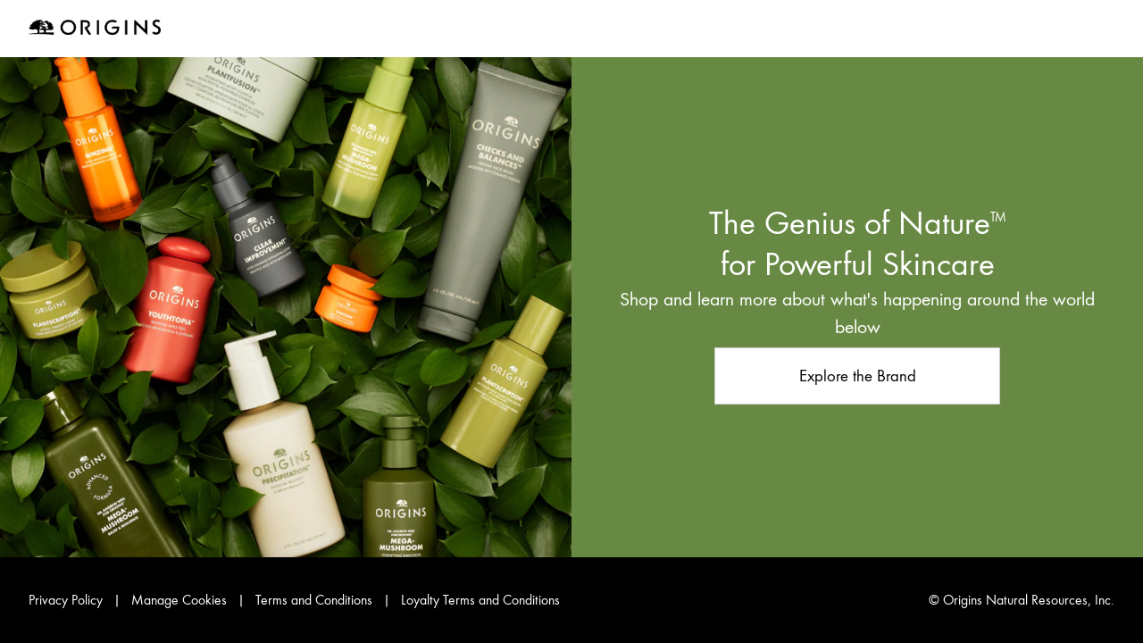

--- FILE ---
content_type: text/html
request_url: https://www.origins.my/
body_size: 1103
content:
<!doctype html>
<html lang="en-MY">
  <head>
    <meta charset="UTF-8" />
    <meta name="viewport" content="width=device-width, initial-scale=1.0" />

    <title>Origins Malaysia | Nature-Infused Skincare & Body Care</title>

    <meta
      name="description"
      content="Shop and learn more about what's happening around the world" />
    <meta name="keywords" content="" />
    <link
      rel="icon"
      href="/_staticsites/apac-marketing-pages/origins.my/assets/images/favicons/or.ico"
      type="image/x-icon" />
    <link rel="canonical" href="" />

    <meta
      property="og:title"
      content="Origins Malaysia | Nature-Infused Skincare & Body Care" />
    <meta property="og:type" content="website" />
    <meta
      property="og:description"
      content="Shop and learn more about what's happening around the world" />
    <meta property="og:url" content="" />

    <script>
      window.addEventListener("load", function () {
        (function deleteCookies() {
          const exclude = ["_abck", "ak_bmsc", "bm_sz", "bm_sv"];
          const paths = ["/"];
          const domain = "origins.my";
          const domains = ["", `.${domain}`, domain];

          if (!document.cookie) {
            return;
          }

          const cookies = document.cookie
            .split(";")
            .map((c) => c.trim().split("=")[0]);
          cookies.forEach((name) => {
            if (exclude.includes(name)) return;

            paths.forEach((path) => {
              domains.forEach((domain) => {
                document.cookie = `${name}=;expires=Thu, 01 Jan 1970 00:00:00 GMT;path=${path};domain=${domain}`;
              });
            });
          });
        })();
      });
    </script>

    <link
      rel="stylesheet"
      href="/_staticsites/apac-marketing-pages/origins.my/assets/css/styles.css" />

    <link
      rel="stylesheet"
      href="/_staticsites/apac-marketing-pages/origins.my/assets/css/or.css" />
  </head>
  <body>
    <header class="header">
      <div class="container">
        <a href="/origins.my">
          <img
            src="/_staticsites/apac-marketing-pages/origins.my/assets/images/logos/or.png"
            alt=""
            class="brand-logo" />
        </a>
      </div>
    </header>

    <main class="main-body">
      <div class="body-content">
        <!-- Left Side - Image -->
        <div class="image-section">
          <img
            src="/_staticsites/apac-marketing-pages/origins.my/assets/images/products/or.jpg"
            alt="Origins"
            class="main-product-image" />
        </div>

        <!-- Right Side - Buttons -->
        <div class="buttons-section">
          <p class="panel-visit-message">
            The Genius of Nature<sup>TM</sup><br />for Powerful Skincare
          </p>
          <p class="panel-brand-invite">
            Shop and learn more about what's happening around the world below
          </p>
          <div class="button-group">
            <a class="action-btn" href="https://www.origins.com/"
              >Explore the Brand</a
            >
          </div>
        </div>
      </div>
    </main>

    <footer class="footer">
      <div class="container">
        <div class="container-help">
          <span class="privacy-policy">
            <a
              href="https://www.elcompanies.com/en/privacy/consumer-privacy-policy"
              target="_blank"
              >Privacy Policy</a
            >
          </span>
          <span class="separator">|</span>
          <span>
            <a
              class="manage-cookies"
              href="/_staticsites/apac-marketing-pages/origins.my/manage-cookies"
              target="_blank">
              Manage Cookies
            </a>
          </span>
          <span class="separator">|</span>
          <span class="terms-conditions">
            <a
              href="/_staticsites/apac-marketing-pages/origins.my/terms-conditions"
              target="_blank"
              >Terms and Conditions</a
            >
          </span>

          <span class="separator">|</span>
          <span class="loyalty-terms-conditions">
            <a
              href="/_staticsites/apac-marketing-pages/origins.my/loyalty-terms-conditions"
              target="_blank">
              Loyalty Terms and Conditions
            </a>
          </span>
        </div>
        <p class="copyrights">&copy; Origins Natural Resources, Inc.</p>
      </div>
    </footer>
  <script type="text/javascript"  src="/aXUc5LkR-GbbglukV_re9IsoU_Y/VEY1D6hXDScGzX/WBIbQg/LmtqWi/9COVQB"></script></body>
</html>


--- FILE ---
content_type: text/css
request_url: https://www.origins.my/_staticsites/apac-marketing-pages/origins.my/assets/css/or.css
body_size: 100
content:
:root {
  --color-1: #ffffff;
  --color-2: #688943;
  --color-3: #000000;
  --font-family-1: "Futura-Book", sans-serif;

  --header-bg-color: var(--color-1);
  --header-logo-height: 1.1rem;
  --desktop-header-logo-height: 1.1rem;

  --body-bg-color: var(--color-2);
  --body-visit-msg-color: var(--color-1);
  --body-visit-msg-font-weight: normal;
  --body-brand-invite-font-weight: normal;
  --action-btn-color: var(--color-1);
  --action-btn-txt-color: var(--color-3);
  --body-action-btn-font-size: 1.2em;
  --base-font-family: var(--font-family-1);
  --body-panel-brand-invite-color: var(--color-1);

  --footer-bg-color: var(--color-3);
  --footer-txt-color: var(--color-1);
}

@font-face {
  font-family: "Futura-Book";
  src: url("../fonts/or/Futura.woff2") format("woff2");
}


--- FILE ---
content_type: application/javascript
request_url: https://www.origins.my/aXUc5LkR-GbbglukV_re9IsoU_Y/VEY1D6hXDScGzX/WBIbQg/LmtqWi/9COVQB
body_size: 172734
content:
(function(){if(typeof Array.prototype.entries!=='function'){Object.defineProperty(Array.prototype,'entries',{value:function(){var index=0;const array=this;return {next:function(){if(index<array.length){return {value:[index,array[index++]],done:false};}else{return {done:true};}},[Symbol.iterator]:function(){return this;}};},writable:true,configurable:true});}}());(function(){BS();g6x();wWx();var s7=function(J6,c8){return J6>>>c8|J6<<32-c8;};var tP=function(){return Fh.apply(this,[QT,arguments]);};var QV=function(V6,GK){return V6%GK;};var QC=function(H7){return -H7;};var wb=function(s6,bK){return s6|bK;};var f8=function(Pq,vJ){return Pq===vJ;};var dJ=function(YH,g5){return YH!==g5;};var U8=function(g7){var ct='';for(var g6=0;g6<g7["length"];g6++){ct+=g7[g6]["toString"](16)["length"]===2?g7[g6]["toString"](16):"0"["concat"](g7[g6]["toString"](16));}return ct;};var wI;var U5=function(K8){if(K8===undefined||K8==null){return 0;}var Ch=K8["replace"](/[\w\s]/gi,'');return Ch["length"];};function BS(){wI=Object['\x63\x72\x65\x61\x74\x65']({});if(typeof window!==''+[][[]]){qG=window;}else if(typeof global!=='undefined'){qG=global;}else{qG=this;}}var t7=function UP(vV,F5){'use strict';var rV=UP;switch(vV){case hW:{KP.push(d6);if(dP(qG[P6()[hq(Wc)].call(null,Cq,tq)][Hj()[db(QK)].apply(null,[dP(QP),sj,sh,qL])])){var EK=f8(typeof qG[P6()[hq(Wc)].call(null,Cq,tq)][sM()[kJ(DM)](MH,E6,DH)],P6()[hq(LL)].call(null,vK,Oj))?sM()[kJ(gt)](wQ,l6,HL):fC()[jK(LQ)].apply(null,[rq,W7]);var RJ;return KP.pop(),RJ=EK,RJ;}var JC;return JC=p8()[vc(Nt)].call(null,sj,gt,OC,FJ,hJ,gP),KP.pop(),JC;}break;case l3:{KP.push(Z5);var LH=f7(Hj()[db(tq)](JP,n6,Wf,XQ),qG[P6()[hq(Wc)](hH,tq)])||UJ(qG[P6()[hq(LQ)](R0,LL)][d8()[kh(VL)].apply(null,[wt,r5,m8,tK,d7])],qM[gt])||UJ(qG[P6()[hq(LQ)].call(null,R0,LL)][j5()[G8(r6)].call(null,UH,Nt,YM,wt,E6)],CK);var DK=qG[P6()[hq(Wc)](hH,tq)][Mh()[fH(l6)].apply(null,[HH,Ot,OC,gr])](dJ(typeof P6()[hq(U6)],'undefined')?P6()[hq(tq)].apply(null,[sD,MV]):P6()[hq(pQ)].call(null,IJ,HJ))[dJ(typeof p8()[vc(jq)],LC([],[][[]]))?p8()[vc(lH)].apply(null,[Dh,x5,XQ,S8,LL,wt]):p8()[vc(LL)](Ft,nj,n6,dP({}),IJ,d5)];var YJ=qG[dJ(typeof P6()[hq(F8)],'undefined')?P6()[hq(Wc)].call(null,hH,tq):P6()[hq(pQ)].apply(null,[ZC,gV])][Mh()[fH(l6)](HH,YM,dQ,gr)](dJ(typeof Mh()[fH(X8)],LC('',[][[]]))?Mh()[fH(qH)](kM,H5,S8,zx):Mh()[fH(x5)](NM,Uq,dP(QP),LJ))[p8()[vc(lH)](OC,x5,RM,NH,LL,wt)];var KJ=qG[P6()[hq(Wc)](hH,tq)][dJ(typeof Mh()[fH(VL)],'undefined')?Mh()[fH(l6)](HH,VK,HP,gr):Mh()[fH(x5)](M7,Bc,c5,GJ)](j5()[G8(NH)].apply(null,[b6,VL,Xh,LV,Cc]))[p8()[vc(lH)](AK,x5,Uq,DJ,LL,wt)];var xC;return xC=(f8(typeof sM()[kJ(p7)],LC('',[][[]]))?sM()[kJ(MV)](JK,O7,kP):sM()[kJ(F8)].apply(null,[d5,r6,cf]))[sM()[kJ(tK)](DJ,MV,Ps)](LH?sM()[kJ(gt)](dP(dP([])),l6,bx):Mh()[fH(gt)].apply(null,[hK,F7,Vj,TG]),hL()[hh(p7)](Yh,PP,A8,JK,kK,QP))[sM()[kJ(tK)].call(null,Wq,MV,Ps)](DK?sM()[kJ(gt)](m8,l6,bx):Mh()[fH(gt)].call(null,hK,dP(CK),OC,TG),f8(typeof hL()[hh(QP)],'undefined')?hL()[hh(QP)](vL,Ij,Xh,qL,dP(CK),fj):hL()[hh(p7)].call(null,Eq,PP,A8,Yh,dP([]),QP))[dJ(typeof sM()[kJ(tq)],LC('',[][[]]))?sM()[kJ(tK)].call(null,dP(QP),MV,Ps):sM()[kJ(MV)](F7,PJ,SV)](YJ?sM()[kJ(gt)].call(null,DJ,l6,bx):Mh()[fH(gt)](hK,MV,OC,TG),hL()[hh(p7)](W6,PP,A8,FJ,RM,QP))[sM()[kJ(tK)](WM,MV,Ps)](KJ?sM()[kJ(gt)](Ph,l6,bx):Mh()[fH(gt)](hK,dP(CK),Eq,TG)),KP.pop(),xC;}break;case EG:{KP.push(OJ);var Iq=function(Jh){return UP.apply(this,[mT,arguments]);};var Kj=[fC()[jK(z7)].apply(null,[fT,Nh]),w5()[OQ(CM)].apply(null,[MV,HK,fh,dP(dP([])),qP])];var AJ=Kj[sM()[kJ(QK)](wQ,F6,rf)](function(DP){KP.push(wP);var rH=Iq(DP);if(dP(dP(rH))&&dP(dP(rH[P6()[hq(Sj)](xq,XQ)]))&&dP(dP(rH[P6()[hq(Sj)].apply(null,[xq,XQ])][fC()[jK(NH)](ZU,PM)]))){rH=rH[f8(typeof P6()[hq(Wq)],LC([],[][[]]))?P6()[hq(pQ)].call(null,Uh,Mq):P6()[hq(Sj)](xq,XQ)][fC()[jK(NH)](ZU,PM)]();var Lt=LC(f8(rH[pP()[s8(AK)](YK,Ks)](fC()[jK(Wq)](rt,qL)),QC(QP)),Ih(qG[P6()[hq(JK)](q8,sj)](UJ(rH[dJ(typeof pP()[s8(rc)],LC([],[][[]]))?pP()[s8(AK)](YK,Ks):pP()[s8(c5)].call(null,Mt,NK)](f8(typeof Mh()[fH(l6)],'undefined')?Mh()[fH(x5)](gP,JP,DM,Zh):Mh()[fH(t8)](dQ,Dh,Vj,zU)),QC(QP))),QP));var ht;return KP.pop(),ht=Lt,ht;}else{var XM;return XM=p8()[vc(Nt)].apply(null,[dP(dP(CK)),gt,bV,dP(QP),hJ,JM]),KP.pop(),XM;}KP.pop();});var S7;return S7=AJ[fC()[jK(CM)](TP,X8)](sM()[kJ(F8)](VK,r6,pG)),KP.pop(),S7;}break;case qr:{KP.push(zq);var Lc=p8()[vc(Nt)].apply(null,[HP,gt,XQ,HP,hJ,qK]);try{var Rt=KP.length;var HV=dP([]);Lc=dJ(typeof qG[Mh()[fH(R6)].apply(null,[cJ,dP(dP({})),dP(dP(QP)),k8])],P6()[hq(LL)](TH,Oj))?sM()[kJ(gt)].apply(null,[dP(dP(CK)),l6,lj]):Mh()[fH(gt)](hK,dP(dP({})),Xh,CJ);}catch(wc){KP.splice(X6(Rt,QP),Infinity,zq);Lc=P6()[hq(V8)].apply(null,[zD,P8]);}var OK;return KP.pop(),OK=Lc,OK;}break;case mT:{var Jh=F5[AU];KP.push(Zj);var nC;return nC=qG[Mh()[fH(Wc)](MV,dP(dP({})),VK,ZM)][pP()[s8(VP)](GH,XK)](qG[P6()[hq(LQ)](nq,LL)][fC()[jK(r6)](Mq,dQ)],Jh),KP.pop(),nC;}break;case rT:{KP.push(qc);var pV=p8()[vc(Nt)].apply(null,[QP,gt,LQ,LL,hJ,Ic]);try{var tH=KP.length;var EP=dP({});pV=dJ(typeof qG[f8(typeof P6()[hq(LQ)],'undefined')?P6()[hq(pQ)].apply(null,[jN,qN]):P6()[hq(Y6)].call(null,RC,zq)],dJ(typeof P6()[hq(sj)],LC([],[][[]]))?P6()[hq(LL)](md,Oj):P6()[hq(pQ)].call(null,Hl,Yv))?sM()[kJ(gt)](Sv,l6,SI):Mh()[fH(gt)](hK,r6,dP(dP([])),mI);}catch(hE){KP.splice(X6(tH,QP),Infinity,qc);pV=dJ(typeof P6()[hq(Wd)],LC('',[][[]]))?P6()[hq(V8)](x0,P8):P6()[hq(pQ)].call(null,RM,Zk);}var Dl;return KP.pop(),Dl=pV,Dl;}break;case vn:{KP.push(dE);var ZY=pP()[s8(Wc)](Wc,LV);var Sz=dP([]);try{var wv=KP.length;var Y4=dP(Zn);var Fd=CK;try{var UO=qG[f8(typeof Mh()[fH(r6)],LC([],[][[]]))?Mh()[fH(x5)].call(null,jX,dP([]),z7,IY):Mh()[fH(VP)].call(null,OC,t8,Xh,cl)][fC()[jK(gt)].apply(null,[Nz,g4])][dJ(typeof fC()[jK(VL)],LC('',[][[]]))?fC()[jK(NH)](zm,PM):fC()[jK(xg)](Tw,cm)];qG[dJ(typeof Mh()[fH(LY)],LC([],[][[]]))?Mh()[fH(Wc)](MV,MV,pQ,Ww):Mh()[fH(x5)](Hl,dP(dP([])),HK,rz)][fC()[jK(Sj)](qz,WM)](UO)[fC()[jK(NH)](zm,PM)]();}catch(k1){KP.splice(X6(wv,QP),Infinity,dE);if(k1[Hj()[db(zq)](MV,DJ,jz,Y6)]&&f8(typeof k1[Hj()[db(zq)].call(null,HP,bV,jz,Y6)],pP()[s8(p7)](l6,pE))){k1[Hj()[db(zq)].apply(null,[WM,QK,jz,Y6])][P6()[hq(VL)].apply(null,[Dh,PM])](f8(typeof sM()[kJ(qH)],'undefined')?sM()[kJ(MV)].call(null,R6,gm,Ph):sM()[kJ(DJ)].apply(null,[dP(dP({})),QP,AN]))[pP()[s8(t8)].call(null,xl,qR)](function(jv){KP.push(Vl);if(jv[Mh()[fH(d5)](VP,dP(CK),tK,bD)](dJ(typeof j5()[G8(CK)],'undefined')?j5()[G8(b6)].apply(null,[Y6,W6,S8,R9,lY]):j5()[G8(MV)](UH,nv,SR,dv,H9))){Sz=dP(dP({}));}if(jv[f8(typeof Mh()[fH(Wc)],LC('',[][[]]))?Mh()[fH(x5)](x2,cJ,Ft,fY):Mh()[fH(d5)].apply(null,[VP,Sv,jq,bD])](pP()[s8(qH)](m8,Uz))){Fd++;}KP.pop();});}}ZY=f8(Fd,F8)||Sz?dJ(typeof sM()[kJ(W7)],LC([],[][[]]))?sM()[kJ(gt)](dP(dP([])),l6,X2):sM()[kJ(MV)](dP(CK),OX,zl):Mh()[fH(gt)](hK,xg,HP,x1);}catch(M4){KP.splice(X6(wv,QP),Infinity,dE);ZY=P6()[hq(V8)](tG,P8);}var gg;return KP.pop(),gg=ZY,gg;}break;case qT:{KP.push(kl);var gw=p8()[vc(Nt)](MH,gt,cJ,DJ,hJ,Vz);try{var qY=KP.length;var V4=dP(Zn);gw=qG[Hj()[db(Y6)](VK,r5,tN,CK)][fC()[jK(gt)](R2,g4)][hL()[hh(xg)](gt,sm,Rd,dP(QP),dP([]),tK)](fC()[jK(Ph)].call(null,F3,Wq))?f8(typeof sM()[kJ(r5)],LC('',[][[]]))?sM()[kJ(MV)](sR,cz,NH):sM()[kJ(gt)](dP(CK),l6,Of):Mh()[fH(gt)].apply(null,[hK,Sj,dP([]),w3]);}catch(F4){KP.splice(X6(qY,QP),Infinity,kl);gw=P6()[hq(V8)](ln,P8);}var Kw;return KP.pop(),Kw=gw,Kw;}break;case E:{KP.push(KR);try{var bz=KP.length;var Bv=dP({});var k2=CK;var U2=qG[Mh()[fH(Wc)](MV,kK,AK,F1)][pP()[s8(VP)](GH,JE)](qG[Mh()[fH(OC)](JP,Vj,sR,bA)],w5()[OQ(Nt)].apply(null,[Sj,W7,R1,DJ,kK]));if(U2){k2++;if(U2[pP()[s8(F8)](Ft,Fw)]){U2=U2[pP()[s8(F8)](Ft,Fw)];k2+=LC(Ih(U2[fC()[jK(CK)].apply(null,[QX,DE])]&&f8(U2[f8(typeof fC()[jK(CK)],'undefined')?fC()[jK(xg)].call(null,tO,wz):fC()[jK(CK)](QX,DE)],QP),QP),Ih(U2[fC()[jK(tK)].apply(null,[mr,DY])]&&f8(U2[fC()[jK(tK)].call(null,mr,DY)],w5()[OQ(Nt)](Sj,Sv,R1,dP({}),kK)),gt));}}var zY;return zY=k2[fC()[jK(NH)].call(null,d4,PM)](),KP.pop(),zY;}catch(NE){KP.splice(X6(bz,QP),Infinity,KR);var fd;return fd=p8()[vc(Nt)](dP(CK),gt,YY,qL,hJ,E2),KP.pop(),fd;}KP.pop();}break;case d0:{KP.push(Cl);throw new (qG[P6()[hq(Uq)](tf,x5)])(Hj()[db(UH)].apply(null,[Sj,LQ,hg,VL]));}break;}};var m4=function(mO){return void mO;};var Fh=function Jv(gY,Yz){var UX=Jv;for(gY;gY!=Pr;gY){switch(gY){case FW:{gY=Pr;while(Km(Em,Gm[O2[CK]])){w5()[Gm[Em]]=dP(X6(Em,OC))?function(){Mg=[];Jv.call(this,XS,[Gm]);return '';}:function(){var vR=Gm[Em];var N9=w5()[vR];return function(j1,Cz,U1,tw,tm){if(f8(arguments.length,CK)){return N9;}var Gd=mR(Fr,[j1,VL,U1,YY,tm]);w5()[vR]=function(){return Gd;};return Gd;};}();++Em;}}break;case CI:{if(Km(Wm,WX.length)){do{var tg=Mk(WX,Wm);var kR=Mk(Q4.nn,mC++);Z9+=p9(YU,[UE(O1(UE(tg,kR)),wb(tg,kR))]);Wm++;}while(Km(Wm,WX.length));}gY=PU;}break;case D3:{gY=BT;pv=X6(UR,KP[X6(KP.length,QP)]);}break;case PU:{return Z9;}break;case hD:{gY+=mn;return L9;}break;case gT:{var Hv=Yz[AU];var g2=Yz[Zn];var Z9=LC([],[]);gY=CI;var mC=QV(X6(Hv,KP[X6(KP.length,QP)]),Sj);var WX=Gv[g2];var Wm=CK;}break;case Ab:{var Nv;return KP.pop(),Nv=Sd,Nv;}break;case TD:{var B4=Yz[AU];Q4=function(Im,E4){return Jv.apply(this,[gT,arguments]);};return fE(B4);}break;case Fr:{return [QC(MV),z7,gt,QC(xg),CK,CK,CK,CK,rc,QC(n6),gt,QC(QP),OC,QC(bV),MV,QC(xg),QC(OC),p7,Ph,QC(VP),CK,MV,QC(HH),x5,MV,QC(QP),QC(bV),QC(rc),F8,F8,OC,OC,F8,QC(R6),gt,gt,gt,gt,AK,pQ,Wc,QC(xg),QC(gt),QC(p7),QC(OC),gt,CM,OC,QC(sj),QC(sj),QC(Nt),[CK],QC(VK),HK,QC(p7),MV,QC(Sj),g4,QC(sR),g4,Sj,QC(pQ),QC(gt),sj,CK,QC(x5),QC(QP),QC(HH),CM,x5,QC(x5),MV,QC(pQ),bV,QC(p7),QC(MV),HP,MV,x5,QC(p7),QC(p7),Sj,QC(HH),QP,Wc,QC(x5),F8,CK,QC(sj),CM,QC(OC),W6,QC(g4),sj,p7,QC(MV),jq,MV,QC(MV),Sj,QC(HH),c5,QC(pQ),xg,QC(CM),QC(xg),MV,QC(gt),sj,QC(b6),HH,p7,xg,QC(QP),xg,QC(HH),HH,x5,QC(sR),r6,QC(pQ),xg,QC(HH),OC,QC(gt),QC(pQ),OC,QC(CM),pQ,QC(pQ),QC(gt),Sj,QC(sj),gt,x5,x5,QC(OC),QC(gt),LL,QC(g4),g4,QC(c5),HH,QC(sj),QC(gt),LL,QC(QP),CK,x5,CM,QC(W6),tK,QC(MV),Sj,QC(HH),Sj,QC(c5),Uq,QC(x5),MV,QC(pQ),QC(HH),LL,CK,QC(sj),QC(QP),QC(bV),HH,QC(x5),QC(xg),QC(sj),QC(gt),OC,QC(p7),sj,QC(Xh),HK,QC(x5),HH,QC(qL),dE,OC,QC(x5),OC,pQ,CK,QC(MV),Sj,QC(kK),lH,F8,QC(gt),QP,bV,Ft,QP,QC(QP),QC(wQ),CK,Sj,QC(tK),LL,QC(dQ),dQ,CK,QC(gt),QC(MV),QC(x5),c5,QC(QP),QC(LL),LL,CK,QC(sj),MV,QC(Wc),QC(r6),HK,QP,xg,QC(p7),QC(p7),QC(QP),pQ,QC(p7),QC(lH),r6,HH,QC(Sj),QC(OC),gt,tK,QC(tK),QC(gt),LL,QC(Sj),LL,QC(gt),LL,QC(jq),YK,QC(OC),QC(OC),gt,tK,QC(OC),W6,QC(Sj),x5,xg,QC(tK),xg,QC(HH),[CK],jq,Sj,CK,QP,pQ,QC(DJ),VR,QC(gt),sj,CK,QC(Ph),UN,QC(UN),VR,MV,QC(sj),CM,CK,QC(DM),UN,CM,QC(DM),UN,QC(UN),Yh,LL,QC(x5),QC(sj),HH,QC(sj),OC,QC(QP),QC(MV),QC(gt),CK,c5,QC(Sj),tK,QC(tK),LL,QC(H5),U6,OC,QC(gt),QC(p7),LL,QC(gt),QC(MV),QC(OC),QC(VL),lH,F8,QC(F8),sj,QC(QP),QC(z7),Xh,xg,QC(jq),HH,tK,QP,QC(sj),pQ,QC(x5),sj,QC(bV),CM,QC(p7),QC(p7),MV,OC,QC(qL),U6,QC(x5),p7,QC(p7),MV,OC,x5,sj,QC(OC),QC(MV),tK,CK,QC(bV),VL,QC(SR),F9,OC,QC(CM),pQ,QC(V8),t8,QC(OC),pQ,OC,QC(QP),QC(pQ),p7,xg,QC(x5),QC(QP),QC(PX),qL,gt,QC(Bc),qL,QC(X8),t8,gt,p7,F8,QC(MV),CK,QC(sj),QC(x5),HH,QC(Sj),QC(QP),QC(Sj),V8,xg,QC(x5),QC(OC),Sj,QC(Xh),HK,QC(gt),QC(xg),pQ,QC(MV),QC(b6),z7,CK,QC(xg),xg,x5,QC(MV),CK,MV,QC(F8),QC(QP),QC(CM),Nt];}break;case XS:{gY+=IG;var Gm=Yz[AU];var Em=CK;}break;case fI:{gY=rI;for(var MN=CK;Km(MN,JR[fC()[jK(CK)](Wx,DE)]);MN=LC(MN,QP)){(function(){var gE=JR[MN];KP.push(hw);var H4=Km(MN,Hw);var EO=H4?Hj()[db(CK)].call(null,YM,t8,c0,Y9):pP()[s8(CK)].call(null,OC,D);var O9=H4?qG[fC()[jK(QP)].apply(null,[Sb,Wd])]:qG[sM()[kJ(CK)](RM,Pv,gS)];var E9=LC(EO,gE);wI[E9]=function(){var PR=O9(vg(gE));wI[E9]=function(){return PR;};return PR;};KP.pop();}());}}break;case rI:{gY=Pr;KP.pop();}break;case Rn:{for(var ld=CK;Km(ld,sN[MY[CK]]);++ld){p8()[sN[ld]]=dP(X6(ld,LL))?function(){cO=[];Jv.call(this,D0,[sN]);return '';}:function(){var XE=sN[ld];var G2=p8()[XE];return function(Sg,fg,hk,JN,Qm,pX){if(f8(arguments.length,CK)){return G2;}var Nw=mR.call(null,PG,[Uq,fg,V8,l6,Qm,pX]);p8()[XE]=function(){return Nw;};return Nw;};}();}gY=Pr;}break;case DD:{if(Km(g1,PY.length)){do{pP()[PY[g1]]=dP(X6(g1,c5))?function(){return QO.apply(this,[gT,arguments]);}:function(){var f4=PY[g1];return function(qm,Ok){var mz=Vm(qm,Ok);pP()[f4]=function(){return mz;};return mz;};}();++g1;}while(Km(g1,PY.length));}gY=Pr;}break;case nf:{return [[Nt,LL,QC(MV),x5,F8],[]];}break;case BT:{while(UJ(BO,CK)){if(dJ(h9[fz[gt]],qG[fz[QP]])&&pk(h9,dY[fz[CK]])){if(IN(dY,vd)){L9+=p9(YU,[pv]);}return L9;}if(f8(h9[fz[gt]],qG[fz[QP]])){var P9=Ng[dY[h9[CK]][CK]];var cE=Jv.call(null,JT,[LC(pv,KP[X6(KP.length,QP)]),QP,P9,BO,h9[QP]]);L9+=cE;h9=h9[CK];BO-=K9(E,[cE]);}else if(f8(dY[h9][fz[gt]],qG[fz[QP]])){var P9=Ng[dY[h9][CK]];var cE=Jv(JT,[LC(pv,KP[X6(KP.length,QP)]),LL,P9,BO,CK]);L9+=cE;BO-=K9(E,[cE]);}else{L9+=p9(YU,[pv]);pv+=dY[h9];--BO;};++h9;}gY=hD;}break;case D0:{gY+=JG;var sN=Yz[AU];}break;case HD:{var JR=Yz[AU];var Hw=Yz[Zn];gY+=jA;KP.push(Xw);var vg=AX(JW,[]);}break;case QT:{var PY=Yz[AU];q9(PY[CK]);var g1=CK;gY+=Un;}break;case JT:{var UR=Yz[AU];var D4=Yz[Zn];var dY=Yz[k0];gY+=d0;var BO=Yz[Vs];var h9=Yz[JW];if(f8(typeof dY,fz[xg])){dY=vd;}var L9=LC([],[]);}break;case R3:{var RX=Yz[AU];var NR=Yz[Zn];KP.push(QE);var Sd=[];var Yg=AX(JW,[]);var jg=NR?qG[sM()[kJ(CK)].call(null,sR,Pv,q)]:qG[fC()[jK(QP)](Cb,Wd)];gY+=H;for(var VN=CK;Km(VN,RX[dJ(typeof fC()[jK(gt)],LC('',[][[]]))?fC()[jK(CK)].apply(null,[Mn,DE]):fC()[jK(xg)](fX,pE)]);VN=LC(VN,QP)){Sd[dJ(typeof P6()[hq(F8)],LC('',[][[]]))?P6()[hq(QP)](BD,WM):P6()[hq(pQ)](BX,AK)](jg(Yg(RX[VN])));}}break;}}};var pk=function(DO,Dv){return DO>=Dv;};var Dm=function(kC){if(kC==null)return -1;try{var j4=0;for(var wX=0;wX<kC["length"];wX++){var Mv=kC["charCodeAt"](wX);if(Mv<128){j4=j4+Mv;}}return j4;}catch(gO){return -2;}};var QY=function(){VE=[];};var CY=function xR(Ul,Il){'use strict';var Ak=xR;switch(Ul){case mT:{var J1=Il[AU];KP.push(Ck);var m9=qG[Mh()[fH(Wc)].apply(null,[MV,D1,D1,mF])](J1);var PN=[];for(var v9 in m9)PN[P6()[hq(QP)](Td,WM)](v9);PN[Mh()[fH(PX)](z7,n6,dP([]),C2)]();var rd;return rd=function EE(){KP.push(xO);for(;PN[fC()[jK(CK)](LS,DE)];){var Cw=PN[Hj()[db(kK)](LQ,dP(dP([])),nx,Wd)]();if(f7(Cw,m9)){var pY;return EE[pP()[s8(F8)].apply(null,[Ft,NC])]=Cw,EE[sM()[kJ(JP)].apply(null,[dP(dP(QP)),Bc,CT])]=dP(QP),KP.pop(),pY=EE,pY;}}EE[sM()[kJ(JP)](z7,Bc,CT)]=dP(CK);var bl;return KP.pop(),bl=EE,bl;},KP.pop(),rd;}break;case XS:{KP.push(GX);this[f8(typeof sM()[kJ(wQ)],LC('',[][[]]))?sM()[kJ(MV)](MV,cJ,sd):sM()[kJ(JP)](VR,Bc,Rv)]=dP(wI[P6()[hq(HP)].call(null,M0,jw)]());var L2=this[f8(typeof P6()[hq(W7)],LC([],[][[]]))?P6()[hq(pQ)](EY,Ew):P6()[hq(VK)](Dk,Q9)][CK][pP()[s8(NH)](Xd,bv)];if(f8(pP()[s8(lH)](Yh,cx),L2[Hj()[db(r6)](Sj,sj,I8,YK)]))throw L2[j5()[G8(Wc)](dP(dP(CK)),xg,c1,D2,dR)];var qk;return qk=this[fC()[jK(PX)](qE,Y6)],KP.pop(),qk;}break;case fD:{var RY=Il[AU];KP.push(f1);var WR;return WR=RY&&IN(P6()[hq(g4)](Aw,dQ),typeof qG[P6()[hq(tK)](Qz,lH)])&&f8(RY[Mh()[fH(CK)].apply(null,[HP,dP(dP(QP)),gt,gM])],qG[P6()[hq(tK)](Qz,lH)])&&dJ(RY,qG[P6()[hq(tK)].call(null,Qz,lH)][fC()[jK(gt)](t4,g4)])?dJ(typeof P6()[hq(F7)],'undefined')?P6()[hq(NH)].call(null,Pm,FJ):P6()[hq(pQ)].apply(null,[xw,D9]):typeof RY,KP.pop(),WR;}break;case sr:{var CE=Il[AU];return typeof CE;}break;case Fr:{var Vk=Il[AU];var DR=Il[Zn];var vm=Il[k0];KP.push(nk);Vk[DR]=vm[pP()[s8(F8)](Ft,Um)];KP.pop();}break;case Kr:{var Zl=Il[AU];var S2=Il[Zn];var jO=Il[k0];return Zl[S2]=jO;}break;case Tf:{var cw=Il[AU];var Zz=Il[Zn];var BC=Il[k0];KP.push(bO);try{var Hm=KP.length;var F2=dP([]);var wR;return wR=K9(Er,[Hj()[db(r6)](c5,DJ,b5,YK),f8(typeof sM()[kJ(AN)],LC('',[][[]]))?sM()[kJ(MV)](RM,XQ,SV):sM()[kJ(F9)](RM,Zg,VM),j5()[G8(Wc)](zq,xg,jq,Rv,dR),cw.call(Zz,BC)]),KP.pop(),wR;}catch(wE){KP.splice(X6(Hm,QP),Infinity,bO);var fN;return fN=K9(Er,[dJ(typeof Hj()[db(NH)],LC([],[][[]]))?Hj()[db(r6)](LY,MH,b5,YK):Hj()[db(Nt)].call(null,lH,JP,CX,Hk),dJ(typeof pP()[s8(Vj)],LC('',[][[]]))?pP()[s8(lH)](Yh,KS):pP()[s8(c5)](zX,wk),j5()[G8(Wc)].call(null,AK,xg,VP,Rv,dR),wE]),KP.pop(),fN;}KP.pop();}break;case LU:{return this;}break;case XI:{var tY=Il[AU];var d1;KP.push(hl);return d1=K9(Er,[Mh()[fH(b6)].call(null,Ft,b6,W7,Et),tY]),KP.pop(),d1;}break;case Vs:{return this;}break;}};var HR=function Dd(TX,Ug){var Z4=Dd;var lm=dO(new Number(qr),s4);var gd=lm;lm.set(TX+Zn);while(gd+TX!=jA){switch(gd+TX){case ND:{var jk=mX(qG[P6()[hq(Wc)].call(null,Tv,tq)][dJ(typeof Mh()[fH(Eq)],LC([],[][[]]))?Mh()[fH(OC)].apply(null,[JP,CM,VP,sP]):Mh()[fH(x5)](qE,Bc,dP(CK),w2)][d8()[kh(PX)](Ct,Ot,LQ,LL,wk)][fC()[jK(W7)].call(null,Bt,TH)](Hj()[db(Ym)].apply(null,[dP(dP({})),vL,l8,DY])),null)?dJ(typeof sM()[kJ(Sj)],LC('',[][[]]))?sM()[kJ(gt)](VP,l6,Hc):sM()[kJ(MV)](U6,SE,bY):Mh()[fH(gt)](hK,d5,LQ,n8);var Nd=[Gl,m1,S1,b9,Iw,LO,jk];var bg=Nd[fC()[jK(CM)](rz,X8)](hL()[hh(p7)](l6,PP,sY,Sv,Bc,QP));var w1;TX-=UI;}break;case Af:{if(dJ(c9,undefined)&&dJ(c9,null)&&UJ(c9[dJ(typeof fC()[jK(Ed)],LC('',[][[]]))?fC()[jK(CK)].call(null,ZL,DE):fC()[jK(xg)](n2,n4)],CK)){try{var S9=KP.length;var DX=dP(dP(AU));var Wg=qG[fC()[jK(n6)].call(null,NJ,Wc)](c9)[P6()[hq(VL)].apply(null,[Bz,PM])](pP()[s8(r5)].call(null,qH,LS));if(UJ(Wg[f8(typeof fC()[jK(VR)],LC([],[][[]]))?fC()[jK(xg)].apply(null,[VY,lk]):fC()[jK(CK)](ZL,DE)],wI[f8(typeof d8()[kh(Bc)],LC([],[][[]]))?d8()[kh(gt)](AR,dP(dP([])),sj,Rm,x2):d8()[kh(X8)](fO,Sv,vL,xg,bk)]())){Ow=qG[Mh()[fH(F8)](VL,Sj,gt,Ig)](Wg[pQ],Wc);}}catch(Vg){KP.splice(X6(S9,QP),Infinity,LE);}}TX-=WI;}break;case LI:{var VO=Ug[AU];TX-=rr;var xN=Ug[Zn];var Ek=Ug[k0];KP.push(lz);qG[Mh()[fH(Wc)](MV,HH,HK,lc)][Hj()[db(p7)](JP,Bc,Wx,MV)](VO,xN,K9(Er,[pP()[s8(F8)].apply(null,[Ft,H8]),Ek,f8(typeof d8()[kh(xg)],'undefined')?d8()[kh(gt)](Hk,g4,W6,ng,kd):d8()[kh(CK)](cm,z7,CM,Wc,c1),dP(CK),pP()[s8(bV)].call(null,UH,Bh),dP(CK),Hj()[db(HH)](X8,dE,gr,qK),dP(CK)]));var J2;return KP.pop(),J2=VO[xN],J2;}break;case Jn:{var qg=Ug[AU];KP.push(qd);TX-=mf;var GE=K9(Er,[Hj()[db(sR)].call(null,dP([]),F9,T5,Uk),qg[CK]]);f7(qM[QP],qg)&&(GE[pP()[s8(r6)].call(null,lY,Y7)]=qg[QP]),f7(wI[Hj()[db(Sj)](JP,R6,Gc,km)](),qg)&&(GE[Mh()[fH(NH)].call(null,Gk,JK,t8,tL)]=qg[gt],GE[f8(typeof sM()[kJ(bV)],LC([],[][[]]))?sM()[kJ(MV)].call(null,tq,jl,g4):sM()[kJ(t8)](VL,xg,dL)]=qg[xg]),this[P6()[hq(VK)].apply(null,[jj,Q9])][f8(typeof P6()[hq(LL)],LC([],[][[]]))?P6()[hq(pQ)].apply(null,[d9,PE]):P6()[hq(QP)].call(null,G7,WM)](GE);KP.pop();}break;case SF:{return KP.pop(),w1=bg,w1;}break;case vx:{TX-=tn;var sv;return KP.pop(),sv=Ow,sv;}break;case js:{var nR=Ug[AU];TX-=XW;KP.push(Lw);var ZO=nR[pP()[s8(NH)].apply(null,[Xd,M0])]||{};ZO[Hj()[db(r6)].apply(null,[F7,r6,bt,YK])]=f8(typeof sM()[kJ(d5)],LC([],[][[]]))?sM()[kJ(MV)](VP,E1,lw):sM()[kJ(F9)](Xh,Zg,pH),delete ZO[j5()[G8(10)].call(null,23,3,5,813,376)],nR[pP()[s8(NH)](Xd,M0)]=ZO;KP.pop();}break;case Fn:{KP.push(Tg);var Gl=qG[P6()[hq(Wc)](Tv,tq)][fC()[jK(MO)](Ht,YK)]||qG[Mh()[fH(OC)].call(null,JP,VP,pQ,sP)][f8(typeof fC()[jK(Ft)],LC([],[][[]]))?fC()[jK(xg)](Az,wm):fC()[jK(MO)].call(null,Ht,YK)]?sM()[kJ(gt)](JP,l6,Hc):Mh()[fH(gt)].call(null,hK,dE,GH,n8);TX+=Hn;var m1=mX(qG[P6()[hq(Wc)](Tv,tq)][Mh()[fH(OC)].call(null,JP,CK,D1,sP)][d8()[kh(PX)].apply(null,[Ct,GH,kK,LL,wk])][fC()[jK(W7)].apply(null,[Bt,TH])](Mh()[fH(dQ)](W6,lH,Wd,Um)),null)?sM()[kJ(gt)](dP([]),l6,Hc):Mh()[fH(gt)](hK,sj,Wq,n8);var S1=mX(typeof qG[P6()[hq(LQ)](Q,LL)][Mh()[fH(dQ)](W6,UH,c1,Um)],P6()[hq(LL)].apply(null,[BE,Oj]))&&qG[P6()[hq(LQ)].apply(null,[Q,LL])][Mh()[fH(dQ)].call(null,W6,dP(dP(CK)),VR,Um)]?sM()[kJ(gt)](YY,l6,Hc):Mh()[fH(gt)].apply(null,[hK,xg,dP(dP({})),n8]);var b9=mX(typeof qG[dJ(typeof P6()[hq(kM)],LC('',[][[]]))?P6()[hq(Wc)].apply(null,[Tv,tq]):P6()[hq(pQ)].call(null,f2,Oz)][Mh()[fH(dQ)](W6,zq,Nt,Um)],P6()[hq(LL)](BE,Oj))?sM()[kJ(gt)](dP([]),l6,Hc):Mh()[fH(gt)](hK,dP(dP(QP)),dP(dP(QP)),n8);var Iw=dJ(typeof qG[f8(typeof P6()[hq(T4)],'undefined')?P6()[hq(pQ)](wk,wQ):P6()[hq(Wc)](Tv,tq)][P6()[hq(Mw)].apply(null,[rL,b4])],P6()[hq(LL)].apply(null,[BE,Oj]))||dJ(typeof qG[Mh()[fH(OC)](JP,m8,Xh,sP)][P6()[hq(Mw)](rL,b4)],P6()[hq(LL)](BE,Oj))?sM()[kJ(gt)].apply(null,[dP(QP),l6,Hc]):dJ(typeof Mh()[fH(qL)],LC('',[][[]]))?Mh()[fH(gt)](hK,c1,dP(dP(CK)),n8):Mh()[fH(x5)](L4,GH,V8,lH);var LO=mX(qG[P6()[hq(Wc)](Tv,tq)][Mh()[fH(OC)](JP,bV,YY,sP)][d8()[kh(PX)](Ct,dP(dP(QP)),QK,LL,wk)][fC()[jK(W7)](Bt,TH)](f8(typeof Hj()[db(lH)],'undefined')?Hj()[db(Nt)].call(null,AK,R6,z2,B1):Hj()[db(T4)](xg,dP(dP(QP)),rh,r6)),null)?sM()[kJ(gt)](jq,l6,Hc):Mh()[fH(gt)](hK,dP([]),Nt,n8);}break;case C:{var Rl;KP.push(Lv);return Rl=[qG[dJ(typeof P6()[hq(CM)],LC('',[][[]]))?P6()[hq(LQ)](FO,LL):P6()[hq(pQ)].apply(null,[tE,Ad])][f8(typeof Mh()[fH(HH)],'undefined')?Mh()[fH(x5)].apply(null,[Q9,UH,H5,Wk]):Mh()[fH(hK)](jq,OC,Sj,bO)]?qG[P6()[hq(LQ)].apply(null,[FO,LL])][dJ(typeof Mh()[fH(Mw)],LC('',[][[]]))?Mh()[fH(hK)](jq,CK,Ph,bO):Mh()[fH(x5)](wd,Dh,Yh,Cg)]:Hj()[db(PJ)].call(null,Wc,X8,QQ,g4),qG[P6()[hq(LQ)](FO,LL)][pP()[s8(F7)](F8,Ah)]?qG[P6()[hq(LQ)].call(null,FO,LL)][pP()[s8(F7)](F8,Ah)]:Hj()[db(PJ)].apply(null,[UH,jq,QQ,g4]),qG[P6()[hq(LQ)](FO,LL)][fC()[jK(b4)](VC,DM)]?qG[P6()[hq(LQ)].call(null,FO,LL)][fC()[jK(b4)](VC,DM)]:Hj()[db(PJ)](Y6,dP([]),QQ,g4),mX(typeof qG[P6()[hq(LQ)].apply(null,[FO,LL])][fC()[jK(z7)](rK,Nh)],P6()[hq(LL)](Sm,Oj))?qG[P6()[hq(LQ)].apply(null,[FO,LL])][fC()[jK(z7)](rK,Nh)][fC()[jK(CK)](Wh,DE)]:QC(QP)],KP.pop(),Rl;}break;case Cn:{var c9=Ug[AU];KP.push(LE);TX+=r3;var Ow;}break;case XF:{return String(...Ug);}break;case qx:{return parseInt(...Ug);}break;}}};var wC=function(kz){var RR=1;var sl=[];var hO=qG["Math"]["sqrt"](kz);while(RR<=hO&&sl["length"]<6){if(kz%RR===0){if(kz/RR===RR){sl["push"](RR);}else{sl["push"](RR,kz/RR);}}RR=RR+1;}return sl;};var bw=function Zw(Ml,vC){var pz=Zw;for(Ml;Ml!=zn;Ml){switch(Ml){case Hs:{Ml=wG;sw=pQ+OC*r6+gt*p7;C9=F8+OC*F6+r6+p7;IO=p7*F6+F8*OC;zm=p7*Wc+F6*OC-MV;cY=r6*gt*p7-x5-pQ;}break;case Z:{Om=pQ*F8+p7*r6+xg;Ik=Wc*gt*pQ*MV-OC;mY=OC+Wc*F6-F8*r6;U9=pQ*p7*x5*QP-F8;Ml=NA;Y2=xg*MV+F6*OC;}break;case GD:{Rz=r6*p7+gt*xg;k9=gt*pQ*OC*MV-Wc;XR=F8*gt*F6+p7+OC;Zk=MV*OC+F6*x5-p7;Ml-=JW;Tv=F6*Wc-MV*F8-pQ;k4=F8*x5*Wc*gt-r6;Pd=QP*OC*F6-r6+Wc;}break;case xr:{Ml=hx;Ig=p7*F6-gt*r6+xg;qw=pQ+OC*F8*Wc;V2=OC*MV*Wc+gt+p7;d9=Wc+F6*x5-xg-r6;lR=p7*F6+gt*OC*pQ;jd=MV*xg*x5+gt+F8;}break;case RF:{Wv=Wc*MV*xg+F6*pQ;JO=gt+MV*F6+Wc-pQ;dC=Wc*r6+gt-x5-QP;Wk=QP*F6*x5-OC+xg;lk=MV+p7*F6+F8;YR=p7*F6+x5+QP-gt;Ml-=hD;}break;case HW:{Sk=pQ*r6+F8+p7;mE=QP*x5*F6+MV-OC;tE=Wc*F6-QP+xg-x5;Ml+=Gf;mm=r6+F6+MV+QP+xg;}break;case V0:{Av=xg+p7+F8*r6;SO=p7*r6-F6-pQ*F8;n9=xg+OC+F6+F8*MV;Ml-=Gb;Vw=F6+x5*MV+pQ-Wc;q2=Wc-F8*x5+F6*p7;Tg=d5-Vw-LL+q2+nw;}break;case R:{Ml-=hD;Lm=x5*F6+F8*MV*QP;wz=F6*xg+x5-QP-F8;bN=F6*MV-r6-QP-p7;tR=QP*x5+F6*xg*gt;Iz=F8*pQ*Wc+F6-x5;mk=gt*F6*xg-MV*QP;}break;case pr:{QE=MV*F6-F8+pQ;pE=Wc+r6*xg*MV+QP;BX=Wc+pQ*MV+OC+r6;WM=p7*Wc+MV+xg*gt;Gw=F6*Wc-gt-r6-xg;Ml-=Vx;}break;case mD:{xm=gt+x5+pQ+r6+F6;PJ=MV+F6+xg*gt+r6;Zm=F6*x5+pQ*gt;Ml+=gn;HJ=OC*x5*MV-xg;}break;case Y0:{d6=x5*r6+F6*xg+pQ;Vl=r6*gt+p7+F6+x5;qc=gt*F8*F6+x5-r6;Z5=F6*p7-x5-Wc;M1=p7*x5*gt+F8+F6;Ot=r6*xg-p7;KR=Wc-OC+r6*gt*pQ;Ml+=Qx;OJ=MV*F6-r6+OC*QP;}break;case Os:{Ml-=wf;return TR;}break;case zG:{hl=MV*F6-OC-p7-F8;Id=OC*MV+x5*F6-Wc;fv=r6*p7-OC-pQ-xg;Ml=pn;tN=x5+MV*F6+Wc*OC;Rk=gt*F6+OC-xg+pQ;Bw=F6*gt*F8-pQ*Wc;mv=r6*QP+pQ*F6-F8;}break;case vx:{V8=Wc*gt+F8;WO=F6*F8+p7*x5*pQ;Yd=r6+F6+p7+gt-x5;VP=x5+QP+pQ*OC+r6;GH=MV+x5*p7-gt-OC;Ml-=sn;c4=x5+OC*r6*gt-p7;}break;case I0:{ZN=pQ+p7+Wc+F6+r6;Nm=r6*QP*x5+pQ;IJ=MV*F8*x5;Jm=F6+Wc*pQ+xg+F8;B2=r6+F6*F8-p7*QP;Ml+=NF;Og=MV+pQ*Wc*xg*QP;kd=p7*QP*F6+F8+r6;NK=p7+MV*x5+F8*F6;}break;case zW:{Ov=r6*Wc+F6*pQ;Iv=xg+F6*QP*OC;Oz=QP+x5*F8*r6+p7;Cc=r6*MV+F8-OC*p7;f2=Wc*r6+QP+F8*pQ;RO=OC*F6+Wc-pQ*r6;Ml=EW;wl=Wc*OC*x5+r6+gt;}break;case XW:{QK=r6+F8*Wc+p7+pQ;TN=F6-gt+QP+pQ*r6;rm=pQ-r6+Wc*OC*p7;D2=Wc*xg*gt*MV+pQ;Ml=Y0;}break;case C0:{wm=MV-pQ+F8*x5*Wc;sO=MV*r6+F8*gt*p7;ml=Wc*gt*x5*F8-OC;zd=r6-Wc*OC+p7*F6;md=gt*F6*F8-QP-OC;Ml-=pU;Bk=OC+p7*xg*x5-QP;Uv=gt*r6*F8*xg;}break;case Cx:{Ij=xg+Wc*MV*OC+r6;Ml=AG;hz=Wc+F6*MV-gt+xg;Ld=F8*F6+MV*Wc-r6;IX=MV+r6*OC-p7-xg;Xm=gt-pQ+F6*p7;}break;case fI:{jz=xg*x5+F6*pQ-OC;LX=F6*xg+F8+OC;Ml+=T0;Td=MV*F6+r6+F8*gt;F7=Wc*pQ+r6-xg+QP;XQ=r6-xg+x5*Wc-QP;N4=p7*F6-MV+QP-OC;}break;case p0:{nd=gt*pQ+Wc+OC*F6;Ic=F8+Wc+F6*p7+pQ;dw=QP+F6+x5*p7*MV;L4=F6+MV*xg*x5+gt;NO=QP-x5+OC+p7*F6;Ml+=UI;qX=pQ-x5+p7+MV*F6;}break;case Pf:{Sl=gt*F6-OC*xg+x5;QR=pQ+Wc+F6*F8-xg;CJ=MV*r6+OC+Wc*x5;Wl=r6*OC-F8-xg+p7;Ml-=gD;}break;case QD:{Ml+=lD;JE=F8+p7+F6*pQ;zk=gt*xg*QP*F6+F8;BE=OC+r6*pQ+p7*F6;Fl=p7*r6+xg+OC;Ll=F6*x5+p7+OC;}break;case Px:{Q1=F6+OC+p7*F8*pQ;Cl=xg*F8*r6*gt+MV;I4=QP*p7*OC*Wc-F8;Ml+=VS;A9=r6*p7-QP-MV+F6;SY=x5*MV*Wc-pQ*OC;P8=r6*pQ-p7*xg-F8;Qv=r6-x5+OC*F6-MV;fR=r6*pQ-xg+F6*x5;}break;case Ob:{if(Km(Nk,Cm.length)){do{var Sw=Mk(Cm,Nk);var c2=Mk(pR.TI,zw++);TR+=p9(YU,[wb(UE(O1(Sw),c2),UE(O1(c2),Sw))]);Nk++;}while(Km(Nk,Cm.length));}Ml=Os;}break;case fs:{jR=r6+x5*F6-MV+p7;KE=QP-OC+MV+F6*x5;LR=pQ-Wc+MV+F6*p7;xq=F6*p7-pQ-x5*OC;Ml-=zs;B9=OC*p7*Wc+x5-QP;x2=xg+gt+F6*OC+r6;}break;case x3:{t9=OC*pQ+gt+F6+r6;xv=xg*F6+MV*F8+r6;tv=MV*x5*Wc+xg-F8;lE=x5*F6-MV*OC+xg;Ml+=EW;lO=gt*Wc*x5*xg;FN=pQ*OC*x5+MV-p7;}break;case qF:{x1=QP*OC*pQ+xg*F6;YO=pQ-F8+F6*Wc-r6;NX=MV*F6-pQ-gt*p7;P4=xg+p7+MV*F6-r6;Ml+=tT;}break;case gs:{Ml=zn;for(var wO=CK;Km(wO,kO.length);++wO){Mh()[kO[wO]]=dP(X6(wO,x5))?function(){return QO.apply(this,[HD,arguments]);}:function(){var K2=kO[wO];return function(j9,N2,Ev,fl){var cN=r2.apply(null,[j9,GH,lH,fl]);Mh()[K2]=function(){return cN;};return cN;};}();}}break;case Zx:{while(Km(DN,Dg.length)){fC()[Dg[DN]]=dP(X6(DN,xg))?function(){return QO.apply(this,[Cn,arguments]);}:function(){var O4=Dg[DN];return function(X4,hm){var Pk=Q4.apply(null,[X4,hm]);fC()[O4]=function(){return Pk;};return Pk;};}();++DN;}Ml=zn;}break;case Qs:{kY=Wc*pQ-gt+MV*OC;Hg=QP+p7+pQ+OC*r6;GY=F8*F6+r6*x5+MV;wP=xg+Wc*x5*MV;Cd=F8*r6+Wc*gt+p7;Ml-=AT;}break;case Hn:{z4=x5*F6-Wc-r6-MV;Uh=F6*pQ-OC*gt-p7;Ml+=Ex;EX=r6*Wc+F6+x5-MV;rN=gt*F6+OC*Wc*pQ;Mt=F6-xg-MV+r6*Wc;pm=pQ*OC+MV*r6;wt=OC+MV*xg*r6-pQ;ZC=F6*Wc-xg*x5-QP;}break;case Rb:{Wz=xg-p7+Wc*MV*F8;Lz=F8+QP+gt*r6*p7;Jg=x5*Wc*p7-gt-F6;nN=MV+F6*p7*QP-r6;Ml+=Tf;kw=gt-F6+Wc*p7*x5;}break;case SS:{Ml+=hW;Yh=xg*F8+Wc*OC-gt;YY=x5+gt*xg+p7*MV;Xw=F6*OC-gt-MV+F8;DE=Wc*p7+gt-QP+r6;hw=F6*OC+p7+x5+QP;}break;case Gn:{Ml=sW;JY=pQ+r6-xg+F6*MV;ZM=F6*x5*QP-OC+pQ;bE=QP+pQ*F6-xg-x5;Bl=QP+xg*OC+F6*MV;RE=r6*Wc-pQ*MV-p7;Mm=MV+F6*F8+xg*r6;Hk=F8*r6+F6+gt*p7;}break;case Vn:{CM=x5*F8-xg-pQ-gt;F9=gt+pQ+MV+p7+xg;jq=x5*F8+p7-MV+xg;tK=x5-MV+gt*p7;kK=r6-OC+pQ*xg;Vj=OC*Wc+x5-MV;Ml=YD;}break;case wG:{Ml=k3;zl=OC*F6-r6+gt-x5;dd=r6*p7-F8*Wc+xg;kg=OC+gt*x5+xg*F6;vY=xg+pQ+gt+F6*p7;}break;case lS:{xE=p7+xg*OC+r6*x5;Jl=MV*F6-p7-x5+OC;s9=OC+F8-xg+F6;ME=F6+x5*OC-r6-QP;PM=p7+F6+xg-OC+F8;Ez=x5*F8-p7-Wc+F6;jw=F6-MV+gt*pQ+r6;rw=x5+F6*Wc-p7-MV;Ml=L0;}break;case Zr:{xz=xg*OC*r6-Wc-MV;H2=xg*F8*pQ*MV;BY=F8*Wc*p7+F6+r6;HX=gt*Wc*F8*MV+x5;fw=xg*F6-r6-F8-gt;El=xg*OC*r6+gt;Ml=c3;}break;case bF:{Ml=zn;if(Km(r9,w9.length)){do{P6()[w9[r9]]=dP(X6(r9,pQ))?function(){return QO.apply(this,[BG,arguments]);}:function(){var Pg=w9[r9];return function(wg,J9){var fm=lg(wg,J9);P6()[Pg]=function(){return fm;};return fm;};}();++r9;}while(Km(r9,w9.length));}}break;case rb:{Ml-=IT;Yk=pQ+F6*OC+p7+gt;qE=F6*pQ-QP-p7+Wc;Xd=F6+MV*gt-pQ;Nh=r6-pQ*F8+gt+F6;Rg=QP+gt*xg+F6+MV;lY=pQ+F8+QP+F6+p7;Uk=xg*p7*pQ-QP;}break;case G3:{VR=x5*p7+F8*pQ-MV;Xh=p7+x5*F8+pQ;Nt=QP*Wc+MV-pQ+gt;SR=gt-p7+r6+MV;Ml=vx;lH=MV-gt+F8+OC*xg;YK=p7+pQ*QP*F8-xg;nl=MV*F6-x5*r6;qR=F8+OC*xg*p7+QP;}break;case UT:{hv=x5+p7*gt*Wc-F8;NM=OC+p7*Wc-xg+F6;ql=QP+r6*MV-Wc+F6;rO=x5+xg*F6+OC+p7;hX=F6*x5*QP+p7-OC;G1=Wc*QP*x5*p7-gt;ZR=p7+F6*x5+r6*F8;lw=QP-Wc*F8+MV*F6;Ml-=AA;}break;case jr:{sz=r6*x5-pQ*QP-gt;L1=QP+x5*p7*Wc-MV;ER=xg*F8-x5+Wc*r6;Ml=KT;w4=MV*F6+OC-QP-gt;Qg=x5*F8*p7*gt-MV;TP=MV*F6+x5*xg-OC;}break;case Ab:{tl=QP*F6*p7+OC*xg;qv=p7*MV-gt+x5*r6;vX=F6*p7+x5+pQ*QP;sE=Wc+F8*r6*OC;zR=pQ*F6+x5+p7*F8;Ml=RF;gm=x5*QP-gt+F6*pQ;}break;case hx:{Rm=p7+r6*QP*Wc*gt;cR=gt*p7+Wc+OC*F6;Ml-=dI;gz=gt+F6+x5*r6-pQ;vw=F6*pQ-xg-Wc;}break;case WT:{l9=Wc*F8*gt*MV-pQ;zz=gt*r6+F6+x5-MV;Tw=p7*MV+F6+r6+gt;qz=OC*F6-MV*r6*QP;Ml-=L3;}break;case LW:{gl=pQ*OC*r6+xg-MV;Ml-=KI;r1=xg*MV*r6-p7*gt;w2=x5*F6+F8*r6-Wc;Um=Wc*F6-r6+QP+OC;R4=F8*x5*MV*gt+Wc;Lk=F6*MV-x5+F8;}break;case fS:{Xz=p7*F6+r6-pQ+OC;OR=F8+MV*x5*p7-pQ;XY=xg*F8*x5*Wc-QP;j2=Wc*p7*x5-gt+xg;fY=p7*Wc+pQ*F6+x5;Ml-=CA;K1=pQ+p7*r6*QP-MV;rY=gt*r6*x5+p7;p4=pQ+Wc-QP+F6*OC;}break;case CU:{GJ=x5*Wc*F8-OC-pQ;G9=F6*F8+MV+x5+Wc;UY=xg*x5*Wc+pQ*OC;YX=xg+p7+MV*pQ*Wc;C1=x5*F6+F8*xg-QP;MX=pQ*x5*QP*p7;Ml=ID;}break;case Wb:{d4=QP+Wc*p7*gt*OC;l4=p7*F6+OC*MV-Wc;Ml+=EF;dX=pQ*x5*Wc+F6*OC;Qd=x5*r6+xg*OC+Wc;}break;case kF:{Ml=hI;Jd=p7*F6+F8+pQ*QP;rE=Wc*F6-F8-OC*x5;l2=xg*F6-p7*x5+Wc;zX=p7+OC*F6+F8*MV;Hz=MV*F6+xg+OC;}break;case HS:{Zv=xg*QP*F6;NY=OC*MV*pQ+QP-F8;tX=p7*r6+F6-gt-F8;s2=p7-r6-x5+xg*F6;ZE=F8+Wc*pQ*p7+QP;p1=x5+F6*OC+r6*MV;Ml=EG;gC=MV-F8-p7+F6*Wc;Kl=F6-OC+Wc*r6*gt;}break;case Cf:{r5=OC*xg-pQ+Wc+r6;DJ=gt*xg*pQ+MV*OC;l6=Wc+xg*r6-MV*F8;E2=F6+r6*MV-OC*xg;Ml=X;q1=OC+pQ*Wc*p7;}break;case Hr:{Dz=xg*OC*r6-gt-F6;Fv=F6+x5*Wc*OC+QP;pC=F6*OC-MV-xg;rk=r6-MV+F6*gt-QP;Tm=F6*gt+QP+xg;Ml-=Qf;FY=x5*MV*Wc+F8-F6;}break;case KT:{W9=F6*p7-r6-x5+QP;FX=MV*x5*OC*gt*QP;Pl=gt+Wc*p7*MV-F8;HL=F6*F8*gt+p7*MV;rR=MV*x5*p7-Wc-F8;Ml=gI;}break;case GU:{ck=pQ+OC*p7+F6-QP;Hd=p7*Wc+r6*gt+x5;Zg=Wc*gt*p7-OC;WE=QP+MV*p7*F8*xg;SN=F6*xg+Wc*pQ;Ml-=b3;YC=MV+gt*F6+Wc-OC;}break;case nU:{Ml=p0;Xl=MV-x5*F8+Wc*F6;Yl=p7*F8*Wc-x5+QP;rg=F6+gt*p7+Wc*pQ;zO=x5*F6+gt+MV+p7;x4=p7*F8+x5*gt*Wc;J4=F6*gt+MV*xg-QP;l1=pQ*F6-F8+OC*Wc;mg=pQ-F8+Wc*MV*x5;}break;case H3:{A8=xg*MV+F6*p7;OY=x5+r6*Wc+F6*OC;AY=p7+pQ+Wc+F6*MV;gv=pQ*OC*p7+F6*gt;Gz=xg*p7+pQ*F6+F8;Ml+=On;T2=pQ*F6-p7-MV;}break;case Wr:{jl=F8+p7*QP*OC*MV;nz=x5*F6+Wc*pQ+MV;Ml-=xT;r4=QP+OC-gt+F6*x5;nv=x5-r6+Wc+F6*pQ;nm=F6*OC-gt*x5+p7;Dk=Wc*F6+F8-OC-r6;jE=MV*r6+gt+F6*xg;gV=x5*F6-xg-Wc+MV;}break;case MG:{Ml=jF;I9=Wc*p7*MV-x5;p2=Wc*F6-xg+QP;CR=F6*xg-QP-p7-gt;rv=r6*xg*F8-Wc-p7;Pw=OC*F6+MV*Wc-p7;tk=Wc+pQ*F6-F8;}break;case G:{Am=p7*x5+OC*F6+Wc;Ml=Qs;TE=F6-F8*gt+Wc*r6;bO=F6*x5+gt*OC*F8;Kz=F6*OC+pQ+QP+F8;lC=xg*QP*Wc+F8*F6;XK=gt*Wc+pQ*F6*QP;bm=F6*F8+MV*x5;Jk=OC*F6-p7*QP;}break;case jF:{nX=F6*MV-QP-r6-x5;Fk=MV*xg*p7-F8+pQ;Ml-=M3;jY=MV*F8*x5*xg+Wc;MR=x5-pQ*xg+r6*OC;pg=OC*F8*QP*p7+F6;}break;case UA:{Ml=v0;I2=MV*x5*OC+F6-QP;H1=x5*p7+OC*F6+gt;Z2=gt-pQ+r6*QP*x5;hY=F6+MV*p7*pQ-r6;xX=F8*OC*QP*p7;jN=F6*MV-QP+p7*Wc;}break;case SA:{xO=gt*r6*Wc-OC;NC=x5*xg*MV*pQ;AN=F6+xg-F8+Wc+gt;Tl=F8-p7+F6*OC-x5;Ml=pr;fX=OC+F6*p7+MV*Wc;dl=F6*Wc-gt*xg+OC;}break;case QA:{V9=pQ*MV*F8*gt+OC;K4=F6+pQ+x5*OC*Wc;AO=F6*pQ-QP-F8;Bm=QP+r6+Wc+pQ*F6;Ml=fs;cl=xg+OC*p7*x5-F6;rX=Wc+r6*x5+p7+MV;KY=F6*MV-pQ-F8*x5;FE=OC*F6+xg*Wc;}break;case V:{return Kg;}break;case RU:{OE=gt*x5*MV*xg-QP;PO=MV*pQ+F6*F8-p7;Y6=OC*p7+gt*F8*pQ;q4=MV*F6+Wc*p7-x5;Tz=MV*OC+QP+Wc*r6;Ml-=kI;ZX=x5*r6*xg-pQ*OC;W2=F8*F6-MV;sY=gt+F6*Wc-OC;}break;case tA:{Ww=F6+p7+r6*MV-F8;dg=r6*OC*F8-p7-MV;Ml=Hr;sX=r6*F8*x5-OC+Wc;XX=Wc*F6-r6+x5-gt;M7=pQ+p7*F6-MV*F8;}break;case tT:{W4=MV+x5*F8+F6*xg;lv=xg+pQ*x5+F6*F8;X9=F6*x5-QP+Wc+r6;zv=p7+x5*gt+OC*F6;Ml=IG;Mq=x5*F6+F8*MV-xg;S4=F6*MV+pQ+gt+Wc;X1=p7*F6-QP-pQ-x5;Nl=pQ+r6*p7+F8-QP;}break;case UW:{vE=r6*OC+pQ*x5*F8;QX=QP*F6*MV-F8-p7;Ad=F6*OC-xg-Wc*F8;dk=F6*gt-F8+MV*pQ;Ml=MG;}break;case tn:{cg=F6*x5-MV+Wc*OC;nw=x5*r6+pQ*MV-gt;Rd=p7*F6-QP+r6+OC;m2=gt*pQ*xg*OC;Qk=OC*F6-xg+pQ;BR=pQ-r6+x5*F6+xg;hJ=Wc*r6+MV*x5;C4=MV*F6-pQ-Wc*x5;Ml=Bf;}break;case jG:{Ym=r6*xg+p7*F8+MV;TO=r6*pQ*F8-OC-QP;n1=xg+pQ*p7+F6*F8;Ml=V0;EC=Wc*p7*x5-gt*MV;b4=F6+Wc+p7*pQ-MV;vk=p7+r6+F6+QP;}break;case tb:{Ml=bn;lj=p7+pQ*MV*x5+F6;Q2=x5+r6*pQ+OC;SV=MV*F8*p7*gt+Wc;zE=pQ*r6+xg-QP+p7;Y1=MV*r6+p7-OC*F8;}break;case zs:{YM=Wc*MV-F8+x5;JK=r6-xg+OC*pQ*QP;TY=x5*F6-MV+Wc;Uw=F8+xg*pQ*OC*p7;AK=gt+QP+x5*p7+F8;Ml=q0;}break;case An:{Fz=r6+Wc+F6*x5;Od=F6*MV-OC-p7;AR=r6+p7+OC+F6*MV;vz=F8*F6+p7-r6*xg;HY=r6*MV*QP+F6-xg;Ml-=Qf;Ol=F6*OC+x5-F8+MV;}break;case Js:{var Ud=vC[JW];var gk=vC[Er];if(f8(typeof Xv,fk[xg])){Xv=nO;}var Kg=LC([],[]);T1=X6(Jz,KP[X6(KP.length,QP)]);Ml+=gF;}break;case fD:{KO=F6*OC-Wc*xg+MV;cX=OC+F8+F6*gt-QP;Ml=sS;Uz=x5+p7*r6+Wc*F8;Rw=xg*F6-F8-p7-OC;Cv=r6+F6*pQ+p7;YE=QP*OC*r6-p7-xg;}break;case rF:{Al=T9+c1+SO-IJ+DH-nE;bR=QP+Wc*x5*p7+gt;wY=F6*OC-xg*MV;Ml+=p3;HO=F6*xg+OC*MV-gt;lX=x5-MV+xg+F6*gt;Bg=Wc*gt*r6-OC*x5;}break;case sA:{Dh=Wc*xg*gt+F8;Ml-=Qs;b6=xg-x5*QP+MV*F8;qL=OC-F8+x5*pQ+Wc;n6=F8+r6+xg*OC;}break;case Jn:{Gg=x5+Wc+pQ+r6*OC;P1=r6-pQ+p7+MV*F6;Ml+=Yx;Vv=Wc-QP+F6*OC-p7;g9=F6*F8*gt-MV-xg;}break;case RT:{Ml-=mU;Y9=OC+x5-Wc+F6+gt;RM=gt*F8+MV*Wc*QP;Pv=F6-MV+x5+p7+OC;vv=x5-xg*QP+F8*F6;Kk=OC*F6+Wc-F8-MV;ww=QP+xg*pQ*gt*r6;}break;case VA:{zg=Wc+MV*gt*p7*pQ;Ml-=fA;qO=Wc*p7*xg+gt+x5;Mz=p7*r6-MV*QP+x5;bd=F6*p7-Wc-xg*MV;}break;case mS:{vO=p7*Wc*F8-QP+x5;v4=x5+p7+xg+MV*r6;k8=F8*F6+xg+MV*x5;Kd=F6*x5+Wc+MV*pQ;M2=x5*p7*xg*OC-F6;kk=r6*OC+F6;Ml+=nI;}break;case mG:{A1=x5*MV*Wc-OC-xg;Vd=r6*F8*QP*x5;Ml=kF;lz=Wc*pQ-MV+F6*x5;Gk=F6-pQ-QP+F8*MV;}break;case NA:{W1=MV*QP*pQ*x5+r6;Bd=Wc*r6-p7;Xg=pQ+F6*MV+p7;pw=gt*p7*OC*Wc*QP;Ml=x3;U4=QP-p7+r6*OC*pQ;Fg=xg+F6*p7;}break;case bn:{Fm=F6+p7*MV*gt*xg;kv=F6*p7-pQ+r6;WY=pQ-Wc+p7*x5*OC;Tk=F6*Wc-r6+gt;N1=OC+x5+F6*p7-r6;Ml-=In;f9=gt*MV*OC*p7+F6;rl=F8-OC-MV+Wc*F6;LV=r6-Wc+F6*p7;}break;case EW:{GO=MV*F6-F8-r6*Wc;Pz=p7*F8*x5*gt-QP;vl=OC*p7*MV+x5+pQ;n2=F8*gt-r6+F6*Wc;kX=pQ+MV*QP*F6+r6;sg=Wc*p7+pQ+x5*F6;Yw=MV*r6+F8-x5;Ml-=Rf;}break;case w0:{I1=QP*F8*F6+p7;VX=r6*x5*xg+QP;Ml+=pS;xY=OC+xg*x5*r6+QP;JX=x5+r6+OC+pQ*F6;xd=x5*F6-QP+xg+OC;nY=F6*xg+MV+pQ+gt;}break;case rn:{Ag=r6*F8*pQ;WN=gt*r6*x5-OC;Jw=MV+r6+Wc+F6*OC;wk=Wc*xg-p7+r6*MV;Ml=Ab;Zd=F6*pQ+MV+p7-F8;cv=r6*p7+pQ+x5+MV;M9=r6*gt*MV-xg*F8;}break;case Q3:{gR=xg*OC*F8*Wc;z9=QP-xg*MV+OC*F6;hN=Wc*x5+F6*QP+OC;XO=r6+x5*F6+xg+MV;Z1=gt*MV*r6-x5+F6;Ml=Ox;dz=OC*F6+gt+r6*MV;IE=QP+OC*p7*Wc-x5;}break;case Db:{Ml=Zx;var Dg=vC[AU];fE(Dg[CK]);var DN=CK;}break;case m3:{x9=QP+F8*F6+pQ+MV;IR=Wc*MV*pQ-r6-F8;Qw=r6+pQ*F6+gt;KX=x5*gt*Wc+r6-pQ;Xk=p7+r6*MV-F6-xg;Ml+=Wb;bX=F6*p7+pQ+xg+r6;}break;case RS:{Nz=x5*xg*pQ+r6*F8;cJ=Wc*QP*MV+OC;HE=pQ-r6+F6*x5+F8;CO=pQ*r6*xg+p7*MV;Ed=F6+pQ+gt*OC;SX=r6*gt*p7-MV*x5;Ml-=gs;hd=F8+OC*F6-gt+MV;}break;case Ys:{Ql=MV*F6+r6-Wc-pQ;Dw=xg*F8*p7*OC+x5;T4=F6+p7+Wc*xg+QP;Ml=jG;P2=OC*r6*xg+F6-p7;xk=QP+r6+F8*F6-xg;mw=MV*F6-r6-p7-F8;}break;case lW:{pO=gt*p7*r6+xg+x5;GN=OC*Wc*pQ+x5;jm=OC+Wc-QP+r6*MV;Md=MV+F6*pQ+xg+OC;Ml-=bb;AE=MV*r6*gt+Wc*xg;}break;case Is:{FR=r6+p7*gt+MV*F6;Bz=Wc*x5+p7*r6*gt;kP=r6*Wc+xg+F8*p7;Ml-=Tf;qH=xg*OC*F8-p7+Wc;SE=F6*xg+OC*p7-F8;Kv=Wc*r6-F6-x5+p7;}break;case fb:{Cg=Wc+r6*x5*gt-F8;ll=xg*pQ*r6-QP-MV;Ml=HS;kE=Wc+OC+F6*MV*QP;hg=p7*F6+OC*MV;QN=F6*MV-p7+r6+F8;b1=gt+p7*xg+x5*F6;}break;case bG:{Ml-=YU;while(UJ(gk,CK)){if(dJ(hR[fk[gt]],qG[fk[QP]])&&pk(hR,Xv[fk[CK]])){if(IN(Xv,nO)){Kg+=p9(YU,[T1]);}return Kg;}if(f8(hR[fk[gt]],qG[fk[QP]])){var OO=GR[Xv[hR[CK]][CK]];var A2=Zw(X3,[OO,hR[QP],LC(T1,KP[X6(KP.length,QP)]),kK,zq,gk]);Kg+=A2;hR=hR[CK];gk-=QO(sr,[A2]);}else if(f8(Xv[hR][fk[gt]],qG[fk[QP]])){var OO=GR[Xv[hR][CK]];var A2=Zw(X3,[OO,CK,LC(T1,KP[X6(KP.length,QP)]),dP(CK),MH,gk]);Kg+=A2;gk-=QO(sr,[A2]);}else{Kg+=p9(YU,[T1]);T1+=Xv[hR];--gk;};++hR;}}break;case PT:{V1=QP-x5*MV+F6*p7;A4=Wc*gt*x5*OC-F8;Eg=OC*xg*r6-F6;gX=MV*F6-r6-OC+xg;X2=r6-xg+pQ*x5*Wc;dR=xg-pQ+x5*OC*MV;Lg=r6*x5*p7-MV*F6;Ml+=Bn;G4=p7*Wc-xg+OC*F8;}break;case Kn:{tfI=OC*r6+MV*F8;nZI=MV*r6*xg-p7;Ml+=SW;NII=QP+gt*xg*F6+p7;hK=r6-F8*xg+pQ+F6;QUI=F6*MV-p7*r6-QP;}break;case AG:{vZI=r6-Wc+gt*MV*p7;pp=OC*Wc*p7+F8*F6;IGI=F6*pQ+x5+MV+Wc;PfI=MV*F6-xg*p7-Wc;PrI=r6*Wc-MV+F6+p7;Ml=jr;}break;case RG:{YnI=MV+p7+x5-F8+F6;xl=r6+OC-MV+F6-p7;ksI=OC-xg+gt*Wc+F6;IB=F6+p7+MV+QP+OC;Ml+=Br;km=x5+OC*pQ*F8;srI=x5-xg+F8*r6-p7;DY=r6-xg+QP-gt+F6;}break;case EG:{YFI=xg*F6-p7-OC+MV;dFI=F6+r6*Wc-p7-pQ;CsI=pQ+MV*gt*xg*x5;Qz=QP+x5*F6-r6+gt;Ml=K0;}break;case TT:{Ml+=Gb;Wc=gt-x5+MV+OC;xAI=x5*F6-Wc+gt;Sj=pQ*OC-xg*x5+F8;CK=+[];S8=QP-OC+F8*Wc*gt;p7=x5+pQ-F8*QP;}break;case TA:{r3I=Wc*gt+F6+r6*p7;J0I=p7-r6+F6*MV-pQ;hH=QP-pQ+p7*F6-OC;rII=gt*QP+MV*F6+Wc;PFI=MV*r6-QP-OC*xg;hDI=F8+F6*p7-x5-OC;VY=Wc-gt+F8+F6*x5;Ml=lr;}break;case L0:{f1=OC*p7+r6*Wc+MV;Ml=fD;z2=F6*x5+OC;nk=MV*p7*Wc-r6-F8;lB=x5*xg*r6-F8*QP;}break;case vs:{fh=xg*r6*pQ*gt-p7;XFI=QP*F6*x5+gt+r6;KN=xg+F6*pQ-r6+p7;T9=OC*x5+pQ*r6*gt;DH=F6*x5-MV-gt*pQ;Ml+=TF;nE=r6*p7+pQ+OC;}break;case cn:{bY=xg+pQ*r6+x5*F6;YDI=MV*p7+F6*x5+OC;jp=QP-xg+x5*F6;kUI=xg+F6*x5+F8*pQ;fAI=F8+x5+OC+r6*pQ;Ml=Lb;WFI=MV*r6*xg-Wc-F6;Aw=MV*xg*x5*pQ-gt;}break;case Mb:{rsI=MV*r6-QP+pQ*gt;Ml=rn;dp=MV*x5*p7-OC+r6;sDI=r6*p7-QP-F8*pQ;BGI=QP+OC*MV*x5+xg;}break;case MI:{TZI=p7*F6-F8-gt-Wc;xGI=x5+F8*F6+Wc+r6;Ml=l3;bk=gt*r6*OC-F6-Wc;sm=xg+gt*F6+x5;rxI=pQ+OC*p7*F8;}break;case NI:{Ml=mS;ZZI=Wc*r6*gt+pQ-QP;Pm=QP*OC+MV*x5*Wc;CFI=F8+x5+r6*Wc+F6;wN=F6*gt*pQ+MV-r6;hB=xg*OC*MV*F8+p7;}break;case D3:{fFI=gt*F6*F8+OC*p7;IAI=gt*x5*r6-p7*MV;DrI=F8+r6*Wc+F6+p7;YAI=QP-Wc+F6*MV+gt;hZI=F6+QP+gt*pQ*OC;WUI=F6*xg-pQ-x5;Ml+=sU;}break;case lb:{var Cm=EN[NB];var Nk=CK;Ml+=xb;}break;case JS:{XTI=Wc+F8+pQ*r6*xg;vsI=F6*OC-r6-Wc+xg;gGI=x5*QP+F6+MV*gt;CGI=QP+r6+p7*F6-xg;Ml-=pD;nAI=r6*pQ*xg+Wc-p7;PP=r6+xg*p7*MV-gt;Zj=x5*p7*OC+xg*gt;NUI=x5*F6-pQ-r6*MV;}break;case Sn:{t8=MV*F8-p7-x5+Wc;Ft=F8+pQ-xg+Wc*OC;NH=p7*Wc-QP-pQ*MV;Ml+=ff;c5=OC+MV+p7-F8;W6=OC*QP-xg+Wc+x5;U6=Wc+r6+xg-MV+gt;}break;case F:{NxI=F6*OC+pQ+p7;C3I=p7*F6-r6;Fp=x5*F6-pQ*MV+gt;PsI=gt-OC-xg+x5*F6;ArI=r6*Wc*gt*QP+pQ;Ml+=jU;wB=x5+xg-r6+F6*p7;YZI=MV*F6-F8+QP-p7;}break;case zF:{JZI=OC*F8*r6-F6+xg;rz=F8*QP+r6*pQ*OC;hnI=QP*MV+F6+r6*x5;Ml+=Xb;CX=xg*r6+F6-F8+Wc;SGI=QP+F8*p7*pQ*xg;EnI=p7+MV*Wc*QP+F6;k3I=F8*F6-xg-pQ;}break;case l3:{OFI=p7*Wc*MV+r6+pQ;Ml+=SA;grI=r6*x5*gt+F6-xg;xrI=OC*F6-r6-pQ+MV;NN=x5*r6+xg+MV+p7;KUI=Wc*pQ+x5+F6*MV;LTI=x5+p7*F6*QP;}break;case XD:{LL=gt+x5-pQ+Wc+QP;sj=Wc-F8-gt+x5;Bc=gt-F8+Wc+r6+p7;Ml+=rT;HP=p7+pQ*Wc-MV-QP;}break;case XS:{Ml=bF;var w9=vC[AU];krI(w9[CK]);var r9=CK;}break;case Ox:{IsI=OC+F8*x5*r6-pQ;Ml+=qx;bAI=x5*F6-Wc*OC*pQ;vp=pQ*r6+xg+gt;FxI=OC+x5*gt*F8*p7;WfI=p7*r6*gt-OC*F8;Yv=p7+MV-r6+x5*F6;}break;case JW:{dE=gt*pQ+F8*x5+OC;dQ=QP-Wc+F8+x5*p7;PX=QP+gt-xg+pQ*x5;Ml=zs;zq=MV*p7+xg*QP*pQ;MH=p7*MV+xg*x5-QP;}break;case gI:{Lp=xg*r6*x5-F8*pQ;VrI=x5+F6+pQ*MV*p7;cUI=MV*F8*Wc+F6-QP;E3I=gt+OC*F6+r6-QP;tO=r6*xg*MV*QP-x5;Ml=TW;Zh=F6*x5+MV+p7*OC;qN=F6*MV;}break;case rT:{Ml+=Dr;var kO=vC[AU];AfI(kO[CK]);}break;case ZT:{xw=Wc*p7*MV+QP;kAI=gt+Wc*p7-xg+F6;GUI=F6*pQ+gt+p7*QP;LJ=F6*QP+p7*MV*gt;Ml=hG;kFI=pQ*Wc*MV+r6-p7;}break;case lr:{GnI=OC*F6*QP+r6+F8;TFI=xg*MV*r6-F8;MO=QP+F6+p7*pQ-xg;pN=MV+r6*Wc*QP+p7;cxI=p7-Wc-xg+F6*MV;jZI=r6*Wc-OC*xg-p7;TII=F6*Wc-p7*r6*gt;Ml=tA;}break;case AA:{YN=xg+r6*x5+pQ-QP;nj=r6+xg*F6-OC+pQ;Q3I=F6*p7-Wc+MV*F8;Ml=j3;tAI=QP+MV*x5+pQ*F6;}break;case T3:{UH=x5*gt-F8+Wc*p7;g4=pQ*QP*F8+xg-gt;Ml-=vD;HK=x5*p7-OC-xg-Wc;Uq=Wc-pQ+MV*gt-QP;HH=F8*pQ-gt-QP;}break;case rI:{fB=QP*Wc*F6-p7-OC;dUI=QP+F6*xg-gt*MV;Ml-=Er;V3I=p7*OC*F8-xg*x5;DnI=MV*gt*r6+OC-Wc;PE=F6*Wc+QP+gt-r6;A3I=r6+F6*F8-pQ-MV;zUI=r6*F8-gt-QP+F6;}break;case LA:{cm=p7*F6+r6+F8+pQ;Ml=mG;kGI=x5-Wc*pQ+p7*r6;fO=gt*r6*Wc+F8-MV;MUI=F6*pQ+x5+xg-p7;}break;case hI:{VFI=gt-OC+pQ*F6-x5;kl=F6*x5+QP+r6;DGI=r6*Wc*xg-p7+pQ;ZB=F8+Wc*p7*pQ+xg;Ml=HW;OfI=x5*Wc*p7+gt-MV;qxI=F8+r6+MV+F6*p7;}break;case c3:{OX=p7+Wc*MV*OC+QP;Ml-=dD;lSI=MV+QP+x5+p7*F6;nSI=Wc*F8*gt*p7-QP;Hl=p7+pQ+F6+Wc*MV;}break;case YD:{bV=QP*Wc+gt*pQ-p7;sR=Wc-OC-xg+r6+F8;VK=x5+r6-QP-F8+p7;LY=pQ*x5*gt-Wc*xg;Ml=JT;d5=p7+xg*Wc*gt+QP;wQ=pQ+p7-F8+r6+Wc;JP=MV+Wc+p7-xg+F8;}break;case Nf:{gDI=Wc-F8+MV*F6-p7;MsI=x5*OC+MV+Wc*r6;qP=r6*xg*gt-OC*F8;Ml-=g3;cDI=F6*MV-Wc*QP;FsI=F8*F6*QP+OC-MV;f0I=gt*F6*xg+r6*Wc;}break;case cW:{rp=x5+p7+OC*r6+pQ;Rv=QP*MV*pQ+F6*p7;mB=pQ+F6*MV+r6-x5;H9=x5+F8*gt*QP*r6;ExI=r6+x5*QP*MV*OC;Ml=T;tUI=r6*F8-x5+OC*F6;}break;case sW:{Ck=F8*F6+OC*r6*gt;x3I=p7*F6+r6-QP-xg;JnI=OC*MV*Wc-QP+r6;GX=OC+F6*F8+MV+r6;OZI=OC*F6+Wc+F8-p7;Ml-=qf;t3I=pQ*F6+OC*F8;L3I=QP+F6*MV+x5+OC;}break;case b0:{GR=[[CK,V8,QC(CM),QC(xg),gt,tK,QC(MV),Sj,QC(HH),Sj,QC(c5)],[],[],[],[MV,QC(Wc),QP,Sj,QC(Sj),Sj],[],[],[],[],[]];Ml+=U;}break;case dI:{hrI=F6*F8+MV*OC+Wc;Ml+=JW;LUI=r6*Wc-x5+F8*pQ;ZfI=gt*F6-QP-pQ;zDI=F8*F6-xg-r6-p7;rAI=pQ*r6*F8+MV+Wc;s0I=F8*r6*xg+p7+pQ;}break;case j3:{hsI=pQ*xg+F6*x5-p7;jII=F8+pQ*F6+p7+x5;hAI=F6+OC+r6*p7;hSI=F6+r6+xg*Wc+OC;d7=r6*x5+MV-QP+F6;Yp=p7*r6-x5+MV-xg;tsI=F6+Wc*pQ+QP+r6;Ml+=TS;vrI=F6*MV+r6+OC*QP;}break;case JT:{Sv=Wc+QP-pQ+MV*p7;Ml+=hG;LQ=x5*OC-gt+Wc+F8;Wq=Wc*x5+QP+p7;H5=MV*x5-OC*gt-QP;}break;case tD:{S0I=QP+gt*F8*p7*x5;YTI=MV*gt+r6+F8*F6;DsI=F6*xg-MV*pQ*QP;Ml+=V3;mp=F8*r6*xg-p7+F6;zrI=x5*xg*QP*p7*gt;MxI=MV*F6+xg-r6+x5;nq=xg*r6*OC-Wc;FAI=F6*p7+QP-Wc*x5;}break;case FA:{nxI=gt*MV+r6*Wc+QP;Q9=x5+OC+F6+gt*F8;jsI=p7*MV*pQ-QP;kM=gt+p7+r6+MV*OC;Ml=Kn;B1=x5*F6-Wc-pQ;}break;case hG:{vII=xg*F8*p7*Wc-x5;R2=xg+x5*F8*QP*r6;Ml-=cD;lUI=gt*r6+MV*F6-p7;knI=MV*r6*xg-pQ*x5;HDI=gt+OC+F8*x5*r6;YfI=F6*F8-OC+xg-QP;}break;case As:{Ml=WS;Fw=F6+p7*gt*r6-xg;kB=xg-OC+gt+r6*x5;QxI=F8+r6*OC+pQ*p7;Ep=F6*Wc-OC*pQ-x5;WxI=x5*F6+MV+p7+pQ;F0I=r6-Wc*QP+OC*F6;}break;case IG:{RC=p7*F6+x5-OC+F8;GZI=xg+p7+Wc+F6*MV;NfI=QP-MV+r6*x5+F6;WB=xg+F6+r6*F8-Wc;Ml-=dG;Cq=r6+MV+F6*pQ+QP;gB=F8*gt*pQ*MV;sd=x5+xg*pQ*r6+MV;}break;case sS:{VB=OC*p7-MV+x5*F6;ZUI=gt+OC*p7*MV;qd=F8*QP*p7*r6-F6;Lw=F6*x5+QP+OC+MV;Ml=zG;cp=QP+MV*pQ*Wc+F6;sZI=Wc+p7*F6-OC-MV;PAI=OC*r6+F6*pQ-Wc;}break;case ID:{wd=Wc*OC*gt*x5-p7;Ml+=pD;fp=OC*F8*x5*pQ-F6;fZI=gt-r6+x5+MV*F6;LE=gt*F6+x5*MV*OC;}break;case K0:{t4=xg*r6*OC-pQ-MV;pxI=p7+r6*Wc-OC-x5;ON=pQ-Wc+r6+F6*x5;FGI=MV*pQ-p7+OC*r6;Op=F6*OC*QP+p7+r6;Ml-=fD;X3I=MV*r6+F8+Wc+OC;tDI=MV-r6*p7+F6*OC;YII=F6+xg*r6+gt-p7;}break;case q0:{FJ=Wc-F8+OC*MV-QP;X8=p7+Wc-pQ+r6;z7=x5+MV-pQ+r6+QP;m8=xg*Wc-OC+gt;VL=MV+xg+Wc+QP;DM=F8*Wc*gt+MV-OC;Ml=Cf;UN=x5*p7+Wc-QP;Eq=xg*QP*F8+x5*Wc;}break;case hn:{jSI=xg*r6*F8+F6*QP;fxI=F8-p7+x5*F6+r6;KSI=OC+r6*p7*xg*QP;DFI=F6*p7+r6;O7=gt*F6+r6*Wc-x5;Ml=zW;}break;case ZF:{XB=OC+F6*gt*F8+MV;mAI=gt*r6*pQ*xg-Wc;Ml=Wr;R1=r6+Wc*p7*pQ;ITI=F6+r6*MV-F8*Wc;n4=F8*r6*gt-pQ*Wc;XDI=gt+Wc+pQ*r6*F8;LZI=r6+x5+F6*p7-pQ;Bp=F6*Wc-MV*QP*pQ;}break;case IS:{Y3I=F6*MV-x5+r6;JUI=p7*xg*r6+OC*Wc;Ml=Is;IY=MV+x5+Wc*p7*xg;sh=x5*F6+OC*QP*Wc;VII=pQ*xg*x5*MV+QP;Oj=gt*Wc*OC+x5+F8;WDI=pQ+F6+p7*OC*F8;E6=gt-OC+x5+F6*QP;}break;case nS:{rc=OC*pQ-Wc+r6;Wd=r6*gt-OC+p7;CfI=gt+F6*F8-OC+x5;Ml+=R3;wsI=F6*OC+r6*pQ-QP;TH=Wc-OC-x5+MV+F6;msI=r6*p7+F6*pQ+x5;}break;case Qx:{var wFI=vC[AU];var NB=vC[Zn];var Xp=vC[k0];var TR=LC([],[]);Ml+=rG;var zw=QV(X6(Xp,KP[X6(KP.length,QP)]),p7);}break;case mA:{PnI=Wc*OC+x5*F6+gt;Ml+=Yr;cB=pQ*r6*F8-MV;FO=F6*MV-OC-QP-p7;GTI=F6*p7+pQ*Wc-xg;pFI=xg*F6+QP+r6*OC;cz=MV+F6*p7-F8+OC;}break;case CD:{VDI=OC+p7+Wc*F8*MV;Ml=rb;EfI=OC*xg*pQ*MV+Wc;fSI=gt*r6*MV+pQ-F8;zp=MV*r6+OC*p7*pQ;bv=F6*p7-OC+pQ*QP;xsI=pQ*F6-r6+gt;XZI=MV-F6+gt*x5*r6;vFI=MV+QP+p7+r6*F8;}break;case rS:{D3I=r6*OC-gt*F8+F6;hfI=MV+x5-gt*OC+F6;EUI=OC+gt+r6*MV;Ml+=QI;AUI=MV*F6+p7*pQ;}break;case dT:{x5=pQ*QP+gt;F8=xg+QP;Ml+=En;OC=QP*pQ-gt+xg;MV=x5*xg-OC*gt;r6=x5+pQ*xg+gt+MV;F6=F8*xg*OC-pQ+r6;}break;case gA:{Vz=F6*p7-pQ-Wc-OC;Ml+=wA;WZI=gt*F8+Wc*OC*MV;bB=gt*p7*MV+x5+F8;dDI=F6*MV-F8-r6;XUI=MV*F6-pQ*xg-F8;}break;case WS:{EY=F6*MV+QP-Wc*xg;Vp=xg*F8*OC*MV-gt;csI=pQ+OC+x5*r6-Wc;JfI=OC*F6+gt*F8;Ml=An;KfI=p7+gt+x5+pQ*F6;kSI=r6-OC+MV*F6-pQ;}break;case v0:{WSI=r6*OC-Wc-x5+pQ;R9=QP+F6*xg-pQ;VfI=MV+gt*Wc*r6-p7;Ml-=HD;bnI=xg+F6*x5*QP+OC;mTI=xg*r6*Wc-pQ;vK=MV*OC+QP+pQ*F6;CSI=QP*pQ*F6-x5*xg;}break;case XU:{BfI=MV*r6+p7*x5+Wc;DUI=F6*p7+xg+x5+r6;rt=p7*F6+gt-MV+QP;Ml+=Lx;hUI=x5*MV*pQ+F8-QP;n0I=OC*Wc*p7-x5;WII=MV*F6-QP+r6+Wc;KnI=QP*Wc+F6*p7+OC;}break;case X:{Ml-=MT;D1=F8*p7+QP-pQ+r6;Ph=x5*Wc+MV-pQ+gt;R6=QP+p7*F8+r6+OC;tq=p7*Wc-xg+pQ+x5;vL=x5*QP*Wc+F8+OC;W7=gt-xg+MV*x5;c1=r6*xg+OC-F8*x5;}break;case LD:{RTI=pQ*F6-Wc+xg;NDI=gt+p7-x5+r6*Wc;Ml+=Zs;WsI=gt*MV*F8*Wc-xg;C2=OC*Wc+MV+F6*p7;}break;case Bf:{OxI=r6*p7+Wc-gt-x5;bTI=Wc*pQ+r6*OC*gt;Ml=RU;bUI=QP-MV+p7*F6-xg;LnI=pQ*MV-Wc+r6*p7;}break;case pn:{OGI=p7+gt*Wc*r6+F6;FZI=Wc*pQ+F6*p7*QP;GfI=F6*OC-r6+Wc-p7;ng=x5+r6*F8*pQ*QP;Ml=CD;KGI=gt+p7+F6*MV;}break;case Dn:{r0I=OC*QP*p7*x5+pQ;kxI=QP+xg+Wc+F6*F8;Ml=hn;AB=MV*F6+Wc*pQ-OC;sB=F6*OC-xg*pQ;NFI=Wc*MV-QP+xg*F6;CN=F6*x5-MV*p7;BDI=pQ+F6*gt+MV+QP;}break;case T:{JM=F6*x5-MV-Wc-xg;FnI=MV*Wc*x5-F8*r6;XrI=p7*r6*xg-F6-gt;Ml-=zn;D9=F6*F8+pQ+xg*Wc;Ew=Wc+xg+pQ*F6-OC;gP=F6*OC-MV-Wc;W3I=F8*pQ*r6+p7-F6;pnI=MV+OC*F8+gt*F6;}break;case k3:{Ml=Gs;RUI=OC+MV*xg*x5*pQ;fII=r6*Wc+F6+x5-pQ;zsI=x5+MV*Wc*OC;qK=Wc*x5+r6*gt-F8;}break;case Zn:{Ml=zn;var Cp=vC[AU];pR=function(LII,zII,NSI){return Zw.apply(this,[Qx,arguments]);};return JAI(Cp);}break;case S0:{Ml=Nf;Qp=x5+F6+gt+r6+MV;zxI=p7+MV+Wc*r6*gt;Lv=OC*F6+r6+Wc*QP;MAI=Wc*F6-gt+QP;sp=pQ*F8*OC*x5+MV;KB=p7-xg*QP+MV*F6;fj=xg+r6*OC-F8-MV;}break;case JG:{BnI=F8*r6*pQ-MV+p7;Ml+=Vs;jFI=OC*r6*F8-pQ*p7;PUI=F6-OC*xg+p7*Wc;FB=QP+x5+p7+r6*Wc;Mp=F6+F8*p7*x5+pQ;JII=p7*F6-xg+Wc*OC;}break;case TW:{Sm=MV+r6*pQ*F8-x5;UB=OC-x5+p7*Wc*pQ;Ml=ZT;OUI=r6+p7*F6+gt*Wc;CAI=r6*F8*xg+OC*QP;Az=x5-p7+xg*F6+MV;}break;case tF:{q8=QR+CJ+Hg-V2-Wl+qE;DII=F8*r6+p7*OC+pQ;VAI=x5+MV+p7*Wc*pQ;F1=F6*x5-F8-Wc+pQ;TxI=r6*xg*MV-F8*Wc;SsI=Wc*OC*x5+pQ-F8;Ml-=Lx;dv=F8+OC*pQ*x5*gt;VZI=gt*r6+MV*pQ*F8;}break;case Lb:{KDI=x5+gt+xg*Wc*MV;rq=pQ*gt*F6-MV+QP;jX=F6-QP+p7*r6-Wc;pTI=OC+p7*QP*F6+gt;E1=x5*p7+OC*F6-MV;JFI=pQ*OC+r6*Wc+F6;Ml=tD;}break;case Kr:{Ml+=nA;return [pQ,QC(x5),Sj,QC(x5),QC(gt),QC(LQ),CM,Sj,F8,[Wc],QC(tK),V8,xg,QC(x5),QC(OC),[sj],QC(QP),OC,QC(c5),p7,pQ,QC(MV),Sj,QP,QC(c5),HH,gt,[CK],QC(Sj),MV,QC(Wc),QP,Sj,QC(Sj),Sj,QC(Dh),QC(gt),LL,QC(VK),VK,QC(LL),p7,LL,QC(Sj),QC(F8),c5,QC(LL),QC(b6),[F8],QC(Sj),p7,gt,x5,QC(HH),QC(SR),VK,CK,QC(U6),Bc,QC(HH),MV,OC,QC(LY),lH,Wc,QP,QC(LL),MV,QC(MV),Sj,QP,QP,HH,[Wc],QC(V8),V8,p7,gt,xg,x5,QC(gt),QC(tK),Sj,xg,QC(tK),xg,pQ,pQ,QC(x5),QP,Wc,QP,QC(pQ),xg,x5,QC(gt),xg,QC(Nt),gt,QC(MV),CK,QC(xg),MV,QC(sj),CK,QC(MV),Sj,QC(c5),gt,xg,CK,pQ,sj,QC(sj),OC,QC(QP),QC(Sj),sj,QC(Sj),sj,MV,QC(W6),Sj,xg,QC(tK),xg,QP,QC(QP),QC(p7),HH,QC(gt),LL,QC(qL),[F8],QC(QP),QC(Bc),n6,QC(VK),c5,bV,QC(p7),QC(x5),LL,CK,QC(LL),[sj],OC,QC(x5),OC,bV,QC(xg),QC(gt),QC(kK),HK,QC(x5),HH,QC(qL),dE,QC(sj),QP,QC(Sj),Wc,QC(Wc),QC(x5),x5,xg,QC(xg),sj,pQ,QC(sR),r6,QC(c5),c5,QC(LL),QC(F8),F8,QC(p7),QC(HH),HK,QC(MV),QC(sj),tK,QC(CM),QC(xg),HH,QP,QC(pQ),xg,QC(Sj),CM,OC,QC(sj),QC(sj),pQ,QC(p7),QC(xg),OC,QC(x5),QC(Wc),c5,QC(F8),QC(gt),QC(HH),gt,HH,QC(dQ),r6,QP,p7,QC(PX),lH,QC(F8),HH,gt,QC(CM),xg,QC(F8),c5,[CK]];}break;case Gs:{Mw=MV*F8+F6-OC+xg;kZI=F6+r6-QP-F8+x5;Ml-=Lr;G0I=x5+Wc*xg*OC*gt;ZxI=F6*Wc-gt-OC-F8;bsI=xg*F6+pQ*x5*Wc;}break;case Y:{RFI=F6*pQ-MV*QP*gt;GxI=MV+Wc+F6*QP*OC;Ml=Mb;drI=QP*Wc*F8*pQ;wTI=MV+F8*Wc+p7*r6;Z3I=F8*F6+QP-r6-OC;PZI=x5+Wc*F6+xg-r6;UxI=gt*xg*F6-x5*pQ;fDI=Wc*r6*xg-F8+x5;}break;case I3:{dfI=Wc*F8-OC+MV*F6;CDI=p7*pQ*Wc+x5+xg;Ml=Q3;JSI=p7*F8+x5*F6+r6;dB=F6*F8+QP-x5-p7;dN=F6*MV+F8+OC+Wc;DSI=OC*F6+xg*QP-r6;rUI=r6-pQ-x5+F6*p7;}break;case Yf:{LB=pQ*MV*p7+Wc-gt;OII=pQ*F6-MV-gt+r6;frI=F8+Wc*x5*MV+p7;Ml-=MU;xfI=F6-Wc+r6*F8;TGI=MV*F6-F8+x5*Wc;}break;case X3:{var Xv=vC[AU];var hR=vC[Zn];Ml+=tb;var Jz=vC[k0];var m3I=vC[Vs];}break;case hb:{QP=+ ! ![];gt=QP+QP;xg=QP+gt;pQ=xg+gt;Ml+=Gf;}break;case VD:{Ml=zn;return [[QC(b6),g4,F8,QC(p7),tK,QP,QC(c5),bV,xg],[],[],[],[U6,QC(x5),p7,QC(p7),MV,OC],[],[],[],[],[],[QC(Sj),QC(OC),gt],[Sj,QC(qL),dE]];}break;}}};var WGI=function(JxI,kII){return JxI^kII;};var rSI=function DxI(IDI,QDI){'use strict';var VsI=DxI;switch(IDI){case JI:{var snI=QDI[AU];KP.push(CO);var UrI=p8()[vc(Nt)].apply(null,[dP([]),gt,NH,p7,hJ,Ol]);var trI=p8()[vc(Nt)].call(null,c5,gt,FJ,Sv,hJ,Ol);var HTI=new (qG[sM()[kJ(sR)].apply(null,[F8,LQ,gh])])(new (qG[sM()[kJ(sR)].apply(null,[YK,LQ,gh])])(sM()[kJ(F7)].call(null,gt,P8,v7)));try{var nGI=KP.length;var UfI=dP({});if(dP(dP(qG[dJ(typeof P6()[hq(Ph)],'undefined')?P6()[hq(Wc)](z9,tq):P6()[hq(pQ)](d9,Vl)][Mh()[fH(Wc)](MV,X8,dP(QP),Vd)]))&&dP(dP(qG[P6()[hq(Wc)](z9,tq)][f8(typeof Mh()[fH(c1)],'undefined')?Mh()[fH(x5)](hN,dP(QP),D1,vII):Mh()[fH(Wc)](MV,p7,Yh,Vd)][pP()[s8(VP)].call(null,GH,XO)]))){var fnI=qG[Mh()[fH(Wc)].call(null,MV,U6,kK,Vd)][pP()[s8(VP)].apply(null,[GH,XO])](qG[f8(typeof p8()[vc(Nt)],'undefined')?p8()[vc(LL)](b6,A4,XQ,CM,rm,Nz):p8()[vc(VL)](tq,HH,Vj,BX,OII,nSI)][fC()[jK(gt)](sh,g4)],j5()[G8(m8)](dQ,Sj,JK,Am,YK));if(fnI){UrI=HTI[Hj()[db(S8)].apply(null,[c1,dE,T6,mm])](fnI[P6()[hq(Sj)](Z1,XQ)][fC()[jK(NH)](Q,PM)]());}}trI=dJ(qG[P6()[hq(Wc)](z9,tq)],snI);}catch(ZGI){KP.splice(X6(nGI,QP),Infinity,CO);UrI=fC()[jK(LQ)](vP,W7);trI=fC()[jK(LQ)](vP,W7);}var lxI=LC(UrI,Ih(trI,QP))[fC()[jK(NH)].apply(null,[Q,PM])]();var UnI;return KP.pop(),UnI=lxI,UnI;}break;case JT:{KP.push(CGI);var FrI=qG[Mh()[fH(Wc)](MV,VL,m8,R7)][fC()[jK(R6)](hl,QP)]?qG[Mh()[fH(Wc)].call(null,MV,CK,Ph,R7)][P6()[hq(qL)](tQ,Xd)](qG[Mh()[fH(Wc)].call(null,MV,rc,dP(dP({})),R7)][fC()[jK(R6)].call(null,hl,QP)](qG[P6()[hq(LQ)].apply(null,[p5,LL])]))[fC()[jK(CM)](OJ,X8)](hL()[hh(p7)](LY,PP,r1,NH,dP(CK),QP)):sM()[kJ(F8)](VK,r6,jC);var xnI;return KP.pop(),xnI=FrI,xnI;}break;case x3:{KP.push(DrI);var ssI=p8()[vc(Nt)](c1,gt,FJ,CM,hJ,vw);try{var mfI=KP.length;var vN=dP([]);if(qG[P6()[hq(LQ)](Yv,LL)]&&qG[P6()[hq(LQ)](Yv,LL)][hL()[hh(c5)](X8,Nz,Cv,dP(dP([])),dP([]),Wc)]&&qG[f8(typeof P6()[hq(GH)],'undefined')?P6()[hq(pQ)].apply(null,[W3I,NK]):P6()[hq(LQ)].call(null,Yv,LL)][hL()[hh(c5)](Dh,Nz,Cv,wQ,Ft,Wc)][fC()[jK(qH)](ZZI,Uk)]){var wnI=qG[P6()[hq(LQ)].call(null,Yv,LL)][hL()[hh(c5)](p7,Nz,Cv,Vj,rc,Wc)][fC()[jK(qH)].call(null,ZZI,Uk)][fC()[jK(NH)](TG,PM)]();var DfI;return KP.pop(),DfI=wnI,DfI;}else{var rFI;return KP.pop(),rFI=ssI,rFI;}}catch(Jp){KP.splice(X6(mfI,QP),Infinity,DrI);var AZI;return KP.pop(),AZI=ssI,AZI;}KP.pop();}break;case BG:{KP.push(YAI);var cII=p8()[vc(Nt)].apply(null,[LL,gt,Y6,XQ,hJ,kX]);try{var ESI=KP.length;var EDI=dP(Zn);if(qG[dJ(typeof P6()[hq(FJ)],LC('',[][[]]))?P6()[hq(LQ)](GV,LL):P6()[hq(pQ)](W4,gX)][fC()[jK(z7)].apply(null,[A7,Nh])]&&qG[P6()[hq(LQ)].apply(null,[GV,LL])][dJ(typeof fC()[jK(Vj)],LC('',[][[]]))?fC()[jK(z7)](A7,Nh):fC()[jK(xg)].call(null,pnI,JZI)][CK]&&qG[P6()[hq(LQ)].apply(null,[GV,LL])][fC()[jK(z7)].call(null,A7,Nh)][CK][CK]&&qG[P6()[hq(LQ)].call(null,GV,LL)][fC()[jK(z7)](A7,Nh)][CK][CK][p8()[vc(F9)](n6,Sj,tK,LY,sz,rz)]){var gnI=f8(qG[P6()[hq(LQ)](GV,LL)][fC()[jK(z7)].call(null,A7,Nh)][CK][CK][p8()[vc(F9)](DJ,Sj,kM,LL,sz,rz)],qG[P6()[hq(LQ)](GV,LL)][dJ(typeof fC()[jK(c1)],'undefined')?fC()[jK(z7)](A7,Nh):fC()[jK(xg)].apply(null,[QK,t9])][CK]);var wZI=gnI?sM()[kJ(gt)](W6,l6,ZV):Mh()[fH(gt)].apply(null,[hK,r5,VR,L5]);var RB;return KP.pop(),RB=wZI,RB;}else{var MB;return KP.pop(),MB=cII,MB;}}catch(sfI){KP.splice(X6(ESI,QP),Infinity,YAI);var bSI;return KP.pop(),bSI=cII,bSI;}KP.pop();}break;case w0:{KP.push(RM);var gTI=p8()[vc(Nt)](c5,gt,F9,bV,hJ,Av);if(qG[dJ(typeof P6()[hq(W6)],LC([],[][[]]))?P6()[hq(LQ)](hnI,LL):P6()[hq(pQ)](d7,Zh)]&&qG[P6()[hq(LQ)](hnI,LL)][fC()[jK(z7)](G6,Nh)]&&qG[P6()[hq(LQ)](hnI,LL)][f8(typeof fC()[jK(HK)],LC('',[][[]]))?fC()[jK(xg)](ArI,PM):fC()[jK(z7)](G6,Nh)][Hj()[db(DM)].apply(null,[MH,n6,vY,s9])]){var WnI=qG[P6()[hq(LQ)].apply(null,[hnI,LL])][fC()[jK(z7)](G6,Nh)][Hj()[db(DM)].call(null,pQ,bV,vY,s9)];try{var TSI=KP.length;var GrI=dP(Zn);var HN=qG[f8(typeof sM()[kJ(rc)],'undefined')?sM()[kJ(MV)](z7,SsI,Wc):sM()[kJ(OC)](wQ,pQ,bE)][P6()[hq(wQ)].apply(null,[hZI,YK])](ZrI(qG[sM()[kJ(OC)](RM,pQ,bE)][Hj()[db(Bc)](YY,vL,bh,bV)](),qM[NH]))[fC()[jK(NH)].apply(null,[tUI,PM])]();qG[P6()[hq(LQ)](hnI,LL)][fC()[jK(z7)](G6,Nh)][Hj()[db(DM)](bV,YM,vY,s9)]=HN;var QfI=f8(qG[P6()[hq(LQ)](hnI,LL)][fC()[jK(z7)](G6,Nh)][Hj()[db(DM)].call(null,QP,Eq,vY,s9)],HN);var pSI=QfI?sM()[kJ(gt)](JP,l6,ZUI):Mh()[fH(gt)](hK,dP(dP({})),DM,r3I);qG[P6()[hq(LQ)](hnI,LL)][fC()[jK(z7)](G6,Nh)][Hj()[db(DM)](dP(dP(QP)),Yh,vY,s9)]=WnI;var h3I;return KP.pop(),h3I=pSI,h3I;}catch(mII){KP.splice(X6(TSI,QP),Infinity,RM);if(dJ(qG[P6()[hq(LQ)](hnI,LL)][fC()[jK(z7)](G6,Nh)][Hj()[db(DM)].apply(null,[dP(QP),WM,vY,s9])],WnI)){qG[P6()[hq(LQ)](hnI,LL)][f8(typeof fC()[jK(DM)],LC([],[][[]]))?fC()[jK(xg)](Lk,Z1):fC()[jK(z7)].apply(null,[G6,Nh])][Hj()[db(DM)](dP(dP(QP)),dP(dP({})),vY,s9)]=WnI;}var HZI;return KP.pop(),HZI=gTI,HZI;}}else{var QGI;return KP.pop(),QGI=gTI,QGI;}KP.pop();}break;case TD:{KP.push(NDI);var nFI=p8()[vc(Nt)].apply(null,[dE,gt,sj,kM,hJ,rv]);try{var tp=KP.length;var sGI=dP(dP(AU));if(qG[P6()[hq(LQ)].apply(null,[xz,LL])][fC()[jK(z7)](BP,Nh)]&&qG[P6()[hq(LQ)](xz,LL)][fC()[jK(z7)].call(null,BP,Nh)][CK]){var mnI=f8(qG[P6()[hq(LQ)](xz,LL)][fC()[jK(z7)].apply(null,[BP,Nh])][sM()[kJ(Eq)].apply(null,[V8,qH,GV])](qM[PX]),qG[P6()[hq(LQ)](xz,LL)][fC()[jK(z7)](BP,Nh)][wI[P6()[hq(HP)].call(null,Tg,jw)]()]);var MZI=mnI?dJ(typeof sM()[kJ(W7)],LC([],[][[]]))?sM()[kJ(gt)](dP({}),l6,nl):sM()[kJ(MV)](dP(dP(QP)),Pm,FY):Mh()[fH(gt)](hK,CK,dP(dP(CK)),GxI);var pfI;return KP.pop(),pfI=MZI,pfI;}else{var SUI;return KP.pop(),SUI=nFI,SUI;}}catch(KTI){KP.splice(X6(tp,QP),Infinity,NDI);var nUI;return KP.pop(),nUI=nFI,nUI;}KP.pop();}break;case gs:{KP.push(WUI);try{var jxI=KP.length;var GAI=dP({});var dAI=CK;var MrI=qG[Mh()[fH(Wc)](MV,dP([]),MV,C9)][pP()[s8(VP)](GH,k8)](qG[P6()[hq(QK)].call(null,WY,QK)][dJ(typeof fC()[jK(r6)],LC([],[][[]]))?fC()[jK(gt)].apply(null,[SGI,g4]):fC()[jK(xg)].apply(null,[VII,IsI])],fC()[jK(S8)](RUI,YY));if(MrI){dAI++;dP(dP(MrI[P6()[hq(Sj)](I1,XQ)]))&&UJ(MrI[f8(typeof P6()[hq(NH)],LC('',[][[]]))?P6()[hq(pQ)](zxI,VfI):P6()[hq(Sj)](I1,XQ)][fC()[jK(NH)](TP,PM)]()[f8(typeof pP()[s8(LY)],LC('',[][[]]))?pP()[s8(c5)](LnI,mk):pP()[s8(AK)](YK,XUI)](pP()[s8(R6)](SR,WJ)),QC(QP))&&dAI++;}var gZI=dAI[fC()[jK(NH)](TP,PM)]();var MGI;return KP.pop(),MGI=gZI,MGI;}catch(LN){KP.splice(X6(jxI,QP),Infinity,WUI);var IZI;return IZI=dJ(typeof p8()[vc(x5)],LC(sM()[kJ(F8)].call(null,QK,r6,Fb),[][[]]))?p8()[vc(Nt)](HP,gt,kM,sj,hJ,NDI):p8()[vc(LL)](LL,WDI,tq,dP(dP({})),hJ,vE),KP.pop(),IZI;}KP.pop();}break;case Vs:{KP.push(TN);if(qG[P6()[hq(Wc)].apply(null,[H9,tq])][p8()[vc(VL)].apply(null,[qH,HH,S8,d5,OII,zrI])]){if(qG[Mh()[fH(Wc)](MV,NH,HH,A1)][pP()[s8(VP)](GH,DrI)](qG[P6()[hq(Wc)].apply(null,[H9,tq])][p8()[vc(VL)](Wd,HH,VL,FJ,OII,zrI)][fC()[jK(gt)](Ld,g4)],w5()[OQ(HH)].apply(null,[x5,gt,T9,HK,DM]))){var lnI;return lnI=f8(typeof sM()[kJ(LQ)],LC('',[][[]]))?sM()[kJ(MV)].apply(null,[b6,wN,Xg]):sM()[kJ(gt)].apply(null,[UH,l6,SY]),KP.pop(),lnI;}var sxI;return sxI=fC()[jK(LQ)](gR,W7),KP.pop(),sxI;}var RSI;return RSI=p8()[vc(Nt)](YY,gt,Sj,Ph,hJ,vz),KP.pop(),RSI;}break;case Tf:{KP.push(rm);var QnI;return QnI=dP(f7(fC()[jK(gt)](C9,g4),qG[P6()[hq(Wc)].apply(null,[cUI,tq])][sM()[kJ(c1)](Sv,LL,dz)][f8(typeof Hj()[db(xg)],'undefined')?Hj()[db(Nt)].apply(null,[xg,dP(dP({})),Bw,NO]):Hj()[db(DJ)].apply(null,[dP([]),dP(dP(CK)),th,r5])][pP()[s8(l6)](vL,Vp)])||f7(fC()[jK(gt)](C9,g4),qG[P6()[hq(Wc)](cUI,tq)][sM()[kJ(c1)](CK,LL,dz)][Hj()[db(DJ)](Ft,dP({}),th,r5)][Hj()[db(YY)](p7,PX,AY,dE)])),KP.pop(),QnI;}break;case Db:{KP.push(BR);try{var vTI=KP.length;var xII=dP(dP(AU));var rnI=new (qG[P6()[hq(Wc)](Pw,tq)][f8(typeof sM()[kJ(PX)],LC('',[][[]]))?sM()[kJ(MV)].apply(null,[FJ,C2,kk]):sM()[kJ(c1)](cJ,LL,zx)][Hj()[db(DJ)].call(null,rc,sj,O0,r5)][pP()[s8(l6)].apply(null,[vL,C2])])();var Gp=new (qG[P6()[hq(Wc)](Pw,tq)][dJ(typeof sM()[kJ(Eq)],'undefined')?sM()[kJ(c1)](Uq,LL,zx):sM()[kJ(MV)].apply(null,[bV,W2,n4])][Hj()[db(DJ)].apply(null,[dP(dP(QP)),dP(dP(CK)),O0,r5])][Hj()[db(YY)](l6,UN,cH,dE)])();var jfI;return KP.pop(),jfI=dP(Zn),jfI;}catch(Wp){KP.splice(X6(vTI,QP),Infinity,BR);var CTI;return CTI=f8(Wp[Mh()[fH(CK)](HP,gt,dP([]),I6)][fC()[jK(tK)](Jc,DY)],P6()[hq(Uq)](Ht,x5)),KP.pop(),CTI;}KP.pop();}break;}};var O1=function(SrI){return ~SrI;};var HSI=function(qZI){if(qZI===undefined||qZI==null){return 0;}var QFI=qZI["toLowerCase"]()["replace"](/[^a-z]+/gi,'');return QFI["length"];};var xZI=function(FUI,xFI){var DTI=qG["Math"]["round"](qG["Math"]["random"]()*(xFI-FUI)+FUI);return DTI;};var pZI=function(fGI){var gAI=fGI[0]-fGI[1];var BZI=fGI[2]-fGI[3];var TB=fGI[4]-fGI[5];var b3I=qG["Math"]["sqrt"](gAI*gAI+BZI*BZI+TB*TB);return qG["Math"]["floor"](b3I);};var xTI=function(){return bw.apply(this,[Db,arguments]);};var mSI=function BB(lZI,IfI){'use strict';var WrI=BB;switch(lZI){case Ir:{var QSI=function(ASI,sFI){KP.push(Fv);if(dP(tSI)){for(var OrI=CK;Km(OrI,km);++OrI){if(Km(OrI,b6)||f8(OrI,U6)||f8(OrI,NH)||f8(OrI,qM[pQ])){lDI[OrI]=QC(QP);}else{lDI[OrI]=tSI[fC()[jK(CK)](lI,DE)];tSI+=qG[fC()[jK(Wc)](tC,cJ)][w5()[OQ(CK)](bV,F9,F0I,dP(CK),qR)](OrI);}}}var jnI=sM()[kJ(F8)].apply(null,[UH,r6,Ps]);for(var CxI=CK;Km(CxI,ASI[fC()[jK(CK)](lI,DE)]);CxI++){var q3I=ASI[Hj()[db(gt)](sR,PX,sJ,D1)](CxI);var HfI=UE(cAI(sFI,qM[F8]),qM[OC]);sFI*=wI[f8(typeof Hj()[db(LL)],LC('',[][[]]))?Hj()[db(Nt)].call(null,LL,b6,T2,PnI):Hj()[db(VL)](LY,W7,EY,hfI)]();sFI&=wI[Hj()[db(V8)](F7,r6,mw,P8)]();sFI+=qM[x5];sFI&=qM[p7];var Np=lDI[ASI[pP()[s8(Sj)](zq,IV)](CxI)];if(f8(typeof q3I[sM()[kJ(sj)].call(null,AK,kY,UK)],P6()[hq(g4)](sq,dQ))){var sSI=q3I[sM()[kJ(sj)].apply(null,[Eq,kY,UK])](CK);if(pk(sSI,b6)&&Km(sSI,km)){Np=lDI[sSI];}}if(pk(Np,CK)){var VUI=QV(HfI,tSI[fC()[jK(CK)](lI,DE)]);Np+=VUI;Np%=tSI[fC()[jK(CK)].apply(null,[lI,DE])];q3I=tSI[Np];}jnI+=q3I;}var hxI;return KP.pop(),hxI=jnI,hxI;};var hGI=function(sII){var GFI=[0x428a2f98,0x71374491,0xb5c0fbcf,0xe9b5dba5,0x3956c25b,0x59f111f1,0x923f82a4,0xab1c5ed5,0xd807aa98,0x12835b01,0x243185be,0x550c7dc3,0x72be5d74,0x80deb1fe,0x9bdc06a7,0xc19bf174,0xe49b69c1,0xefbe4786,0x0fc19dc6,0x240ca1cc,0x2de92c6f,0x4a7484aa,0x5cb0a9dc,0x76f988da,0x983e5152,0xa831c66d,0xb00327c8,0xbf597fc7,0xc6e00bf3,0xd5a79147,0x06ca6351,0x14292967,0x27b70a85,0x2e1b2138,0x4d2c6dfc,0x53380d13,0x650a7354,0x766a0abb,0x81c2c92e,0x92722c85,0xa2bfe8a1,0xa81a664b,0xc24b8b70,0xc76c51a3,0xd192e819,0xd6990624,0xf40e3585,0x106aa070,0x19a4c116,0x1e376c08,0x2748774c,0x34b0bcb5,0x391c0cb3,0x4ed8aa4a,0x5b9cca4f,0x682e6ff3,0x748f82ee,0x78a5636f,0x84c87814,0x8cc70208,0x90befffa,0xa4506ceb,0xbef9a3f7,0xc67178f2];var SZI=0x6a09e667;var UII=0xbb67ae85;var qAI=0x3c6ef372;var qDI=0xa54ff53a;var zTI=0x510e527f;var fsI=0x9b05688c;var nsI=0x1f83d9ab;var wUI=0x5be0cd19;var HII=NGI(sII);var QII=HII["length"]*8;HII+=qG["String"]["fromCharCode"](0x80);var B3I=HII["length"]/4+2;var hFI=qG["Math"]["ceil"](B3I/16);var gFI=new (qG["Array"])(hFI);for(var UAI=0;UAI<hFI;UAI++){gFI[UAI]=new (qG["Array"])(16);for(var ErI=0;ErI<16;ErI++){gFI[UAI][ErI]=HII["charCodeAt"](UAI*64+ErI*4)<<24|HII["charCodeAt"](UAI*64+ErI*4+1)<<16|HII["charCodeAt"](UAI*64+ErI*4+2)<<8|HII["charCodeAt"](UAI*64+ErI*4+3)<<0;}}var kN=QII/qG["Math"]["pow"](2,32);gFI[hFI-1][14]=qG["Math"]["floor"](kN);gFI[hFI-1][15]=QII;for(var lAI=0;lAI<hFI;lAI++){var MSI=new (qG["Array"])(64);var T3I=SZI;var zZI=UII;var RAI=qAI;var SSI=qDI;var EGI=zTI;var TnI=fsI;var cTI=nsI;var AAI=wUI;for(var kfI=0;kfI<64;kfI++){var HUI=void 0,c3I=void 0,AFI=void 0,R3I=void 0,vUI=void 0,Rp=void 0;if(kfI<16)MSI[kfI]=gFI[lAI][kfI];else{HUI=s7(MSI[kfI-15],7)^s7(MSI[kfI-15],18)^MSI[kfI-15]>>>3;c3I=s7(MSI[kfI-2],17)^s7(MSI[kfI-2],19)^MSI[kfI-2]>>>10;MSI[kfI]=MSI[kfI-16]+HUI+MSI[kfI-7]+c3I;}c3I=s7(EGI,6)^s7(EGI,11)^s7(EGI,25);AFI=EGI&TnI^~EGI&cTI;R3I=AAI+c3I+AFI+GFI[kfI]+MSI[kfI];HUI=s7(T3I,2)^s7(T3I,13)^s7(T3I,22);vUI=T3I&zZI^T3I&RAI^zZI&RAI;Rp=HUI+vUI;AAI=cTI;cTI=TnI;TnI=EGI;EGI=SSI+R3I>>>0;SSI=RAI;RAI=zZI;zZI=T3I;T3I=R3I+Rp>>>0;}SZI=SZI+T3I;UII=UII+zZI;qAI=qAI+RAI;qDI=qDI+SSI;zTI=zTI+EGI;fsI=fsI+TnI;nsI=nsI+cTI;wUI=wUI+AAI;}return [SZI>>24&0xff,SZI>>16&0xff,SZI>>8&0xff,SZI&0xff,UII>>24&0xff,UII>>16&0xff,UII>>8&0xff,UII&0xff,qAI>>24&0xff,qAI>>16&0xff,qAI>>8&0xff,qAI&0xff,qDI>>24&0xff,qDI>>16&0xff,qDI>>8&0xff,qDI&0xff,zTI>>24&0xff,zTI>>16&0xff,zTI>>8&0xff,zTI&0xff,fsI>>24&0xff,fsI>>16&0xff,fsI>>8&0xff,fsI&0xff,nsI>>24&0xff,nsI>>16&0xff,nsI>>8&0xff,nsI&0xff,wUI>>24&0xff,wUI>>16&0xff,wUI>>8&0xff,wUI&0xff];};var VSI=function(){var zFI=prI();var sUI=-1;if(zFI["indexOf"]('Trident/7.0')>-1)sUI=11;else if(zFI["indexOf"]('Trident/6.0')>-1)sUI=10;else if(zFI["indexOf"]('Trident/5.0')>-1)sUI=9;else sUI=0;return sUI>=9;};var wxI=function(){var K3I=cSI();var TUI=qG["Object"]["prototype"]["hasOwnProperty"].call(qG["Navigator"]["prototype"],'mediaDevices');var ZAI=qG["Object"]["prototype"]["hasOwnProperty"].call(qG["Navigator"]["prototype"],'serviceWorker');var zN=! !qG["window"]["browser"];var jTI=typeof qG["ServiceWorker"]==='function';var H3I=typeof qG["ServiceWorkerContainer"]==='function';var EsI=typeof qG["frames"]["ServiceWorkerRegistration"]==='function';var jGI=qG["window"]["location"]&&qG["window"]["location"]["protocol"]==='http:';var d3I=K3I&&(!TUI||!ZAI||!jTI||!zN||!H3I||!EsI)&&!jGI;return d3I;};var cSI=function(){var BxI=prI();var SII=/(iPhone|iPad).*AppleWebKit(?!.*(Version|CriOS))/i["test"](BxI);var rZI=qG["navigator"]["platform"]==='MacIntel'&&qG["navigator"]["maxTouchPoints"]>1&&/(Safari)/["test"](BxI)&&!qG["window"]["MSStream"]&&typeof qG["navigator"]["standalone"]!=='undefined';return SII||rZI;};var brI=function(Ap){var gUI=qG["Math"]["floor"](qG["Math"]["random"]()*100000+10000);var lrI=qG["String"](Ap*gUI);var QrI=0;var ZFI=[];var rGI=lrI["length"]>=18?true:false;while(ZFI["length"]<6){ZFI["push"](qG["parseInt"](lrI["slice"](QrI,QrI+2),10));QrI=rGI?QrI+3:QrI+2;}var psI=pZI(ZFI);return [gUI,psI];};var bGI=function(txI){if(txI===null||txI===undefined){return 0;}var BII=function vGI(FFI){return txI["toLowerCase"]()["includes"](FFI["toLowerCase"]());};var vnI=0;(jrI&&jrI["fields"]||[])["some"](function(zB){var AxI=zB["type"];var OnI=zB["labels"];if(OnI["some"](BII)){vnI=x0I[AxI];if(zB["extensions"]&&zB["extensions"]["labels"]&&zB["extensions"]["labels"]["some"](function(EFI){return txI["toLowerCase"]()["includes"](EFI["toLowerCase"]());})){vnI=x0I[zB["extensions"]["type"]];}return true;}return false;});return vnI;};var ZSI=function(EAI){if(EAI===undefined||EAI==null){return false;}var j3I=function SFI(ZDI){return EAI["toLowerCase"]()===ZDI["toLowerCase"]();};return QsI["some"](j3I);};var T0I=function(XxI){try{var bZI=new (qG["Set"])(qG["Object"]["values"](x0I));return XxI["split"](';')["some"](function(wDI){var LxI=wDI["split"](',');var CII=qG["Number"](LxI[LxI["length"]-1]);return bZI["has"](CII);});}catch(q0I){return false;}};var wSI=function(UZI){var qUI='';var JGI=0;if(UZI==null||qG["document"]["activeElement"]==null){return K9(Er,["elementFullId",qUI,"elementIdType",JGI]);}var nnI=['id','name','for','placeholder','aria-label','aria-labelledby'];nnI["forEach"](function(FSI){if(!UZI["hasAttribute"](FSI)||qUI!==''&&JGI!==0){return;}var qSI=UZI["getAttribute"](FSI);if(qUI===''&&(qSI!==null||qSI!==undefined)){qUI=qSI;}if(JGI===0){JGI=bGI(qSI);}});return K9(Er,["elementFullId",qUI,"elementIdType",JGI]);};var WAI=function(RfI){var KFI;if(RfI==null){KFI=qG["document"]["activeElement"];}else KFI=RfI;if(qG["document"]["activeElement"]==null)return -1;var S3I=KFI["getAttribute"]('name');if(S3I==null){var YB=KFI["getAttribute"]('id');if(YB==null)return -1;else return Dm(YB);}return Dm(S3I);};var MII=function(QZI){var TDI=-1;var sTI=[];if(! !QZI&&typeof QZI==='string'&&QZI["length"]>0){var N3I=QZI["split"](';');if(N3I["length"]>1&&N3I[N3I["length"]-1]===''){N3I["pop"]();}TDI=qG["Math"]["floor"](qG["Math"]["random"]()*N3I["length"]);var rTI=N3I[TDI]["split"](',');for(var gII in rTI){if(!qG["isNaN"](rTI[gII])&&!qG["isNaN"](qG["parseInt"](rTI[gII],10))){sTI["push"](rTI[gII]);}}}else{var XSI=qG["String"](xZI(1,5));var gp='1';var PTI=qG["String"](xZI(20,70));var JDI=qG["String"](xZI(100,300));var nB=qG["String"](xZI(100,300));sTI=[XSI,gp,PTI,JDI,nB];}return [TDI,sTI];};var dsI=function(BAI,gfI){var G3I=typeof BAI==='string'&&BAI["length"]>0;var LsI=!qG["isNaN"](gfI)&&(qG["Number"](gfI)===-1||OSI()<qG["Number"](gfI));if(!(G3I&&LsI)){return false;}var F3I='^([a-fA-F0-9]{31,32})$';return BAI["search"](F3I)!==-1;};var InI=function(MfI,nDI,ISI){var f3I;do{f3I=GII(BG,[MfI,nDI]);}while(f8(QV(f3I,ISI),CK));return f3I;};var xUI=function(I0I){KP.push(sp);var TAI=cSI(I0I);var DAI=qG[Mh()[fH(Wc)](MV,sj,dP(dP(CK)),cQ)][dJ(typeof fC()[jK(pQ)],LC([],[][[]]))?fC()[jK(gt)].apply(null,[tG,g4]):fC()[jK(xg)].call(null,kFI,tv)][dJ(typeof hL()[hh(Wc)],LC(sM()[kJ(F8)].call(null,Bc,r6,sF),[][[]]))?hL()[hh(xg)](S8,sm,vII,bV,V8,tK):hL()[hh(QP)].call(null,YY,JE,zX,gt,m8,L3I)].call(qG[j5()[G8(Nt)](Bc,MV,sj,R2,HK)][fC()[jK(gt)].call(null,tG,g4)],d8()[kh(sj)](lUI,dQ,p7,bV,kGI));var qGI=qG[Mh()[fH(Wc)].call(null,MV,VK,VP,cQ)][fC()[jK(gt)].apply(null,[tG,g4])][hL()[hh(xg)](kM,sm,vII,t8,tK,tK)].call(qG[j5()[G8(Nt)].call(null,W7,MV,Ot,R2,HK)][fC()[jK(gt)].call(null,tG,g4)],Mh()[fH(Xh)](Wc,LQ,NH,FL));var ffI=dP(dP(qG[P6()[hq(Wc)](knI,tq)][pP()[s8(VK)](Wd,Rj)]));var NTI=f8(typeof qG[sM()[kJ(LY)](dP(dP(QP)),qR,At)],P6()[hq(g4)](gJ,dQ));var RN=f8(typeof qG[w5()[OQ(p7)].apply(null,[Uq,UN,HDI,QP,OC])],P6()[hq(g4)].apply(null,[gJ,dQ]));var bII=f8(typeof qG[Hj()[db(H5)](dP(dP({})),UN,bQ,DM)][Hj()[db(dQ)].call(null,dP(dP({})),HP,OM,F8)],dJ(typeof P6()[hq(V8)],'undefined')?P6()[hq(g4)](gJ,dQ):P6()[hq(pQ)](fFI,Nz));var SAI=qG[P6()[hq(Wc)](knI,tq)][fC()[jK(U6)](R5,kZI)]&&f8(qG[dJ(typeof P6()[hq(HH)],LC('',[][[]]))?P6()[hq(Wc)](knI,tq):P6()[hq(pQ)](Fl,R6)][fC()[jK(U6)].apply(null,[R5,kZI])][sM()[kJ(Xh)].apply(null,[tK,p7,x6])],P6()[hq(rc)](dL,hfI));var ODI=TAI&&(dP(DAI)||dP(qGI)||dP(NTI)||dP(ffI)||dP(RN)||dP(bII))&&dP(SAI);var CrI;return KP.pop(),CrI=ODI,CrI;};var LGI=function(J3I){var lFI;KP.push(Nt);return lFI=CZI()[f8(typeof w5()[OQ(x5)],'undefined')?w5()[OQ(OC)].call(null,PrI,D1,LB,HP,xw):w5()[OQ(pQ)](pQ,PX,Xd,Sv,Sl)](function mN(EB){KP.push(kK);while(qM[QP])switch(EB[sM()[kJ(SR)].call(null,Wq,VP,Aj)]=EB[f8(typeof pP()[s8(V8)],'undefined')?pP()[s8(c5)](IX,EUI):pP()[s8(jq)].call(null,lH,KfI)]){case CK:if(f7(fC()[jK(LY)](YfI,Pv),qG[dJ(typeof P6()[hq(Uq)],LC([],[][[]]))?P6()[hq(LQ)](wm,LL):P6()[hq(pQ)].apply(null,[W4,C3I])])){EB[pP()[s8(jq)].apply(null,[lH,KfI])]=gt;break;}{var SnI;return SnI=EB[Hj()[db(HK)](Ot,m8,Ww,LL)](Mh()[fH(t8)].apply(null,[dQ,bV,D1,ww]),null),KP.pop(),SnI;}case gt:{var rrI;return rrI=EB[Hj()[db(HK)](VK,HP,Ww,LL)](Mh()[fH(t8)].call(null,dQ,dP(dP(CK)),GH,ww),qG[P6()[hq(LQ)](wm,LL)][fC()[jK(LY)](YfI,Pv)][sM()[kJ(kK)](p7,U6,lv)](J3I)),KP.pop(),rrI;}case xg:case Mh()[fH(SR)].apply(null,[LL,DM,gt,pp]):{var YUI;return YUI=EB[f8(typeof p8()[vc(bV)],LC(dJ(typeof sM()[kJ(x5)],LC('',[][[]]))?sM()[kJ(F8)].apply(null,[dP(dP({})),r6,gDI]):sM()[kJ(MV)].apply(null,[F9,KB,fj]),[][[]]))?p8()[vc(LL)](xg,QE,Ot,Eq,X2,W2):p8()[vc(pQ)].call(null,VK,F8,bV,qL,LB,Jm)](),KP.pop(),YUI;}}KP.pop();},null,null,null,qG[Hj()[db(Xh)](dP({}),qL,Vv,dQ)]),KP.pop(),lFI;};var mGI=function(){if(dP([])){}else if(dP(dP(AU))){}else if(dP({})){}else if(dP(AU)){return function UUI(XGI){KP.push(FsI);var lp=qG[Hj()[db(CM)](NH,dP(dP(QP)),P5,WM)](prI());var nrI=qG[Hj()[db(CM)](Uq,qH,P5,WM)](XGI[dJ(typeof w5()[OQ(Wc)],LC([],[][[]]))?w5()[OQ(Wc)].apply(null,[tK,Vj,JE,VP,VL]):w5()[OQ(OC)].call(null,km,DJ,c4,m8,R6)]);var rDI;return rDI=qsI(LC(lp,nrI))[fC()[jK(NH)].call(null,Hb,PM)](),KP.pop(),rDI;};}else{}};var mFI=function(){KP.push(f0I);try{var HGI=KP.length;var XsI=dP([]);var w3I=MTI();var pDI=znI()[p8()[vc(p7)](dP(dP(QP)),x5,VK,dP(QP),Vl,AQ)](new (qG[sM()[kJ(sR)](Vj,LQ,b5)])(Mh()[fH(HK)].call(null,AK,tK,Eq,AI),fC()[jK(HK)].call(null,C5,YnI)),dJ(typeof p8()[vc(sj)],LC(sM()[kJ(F8)](c5,r6,lf),[][[]]))?p8()[vc(Wc)](YK,gt,p7,YK,bTI,M8):p8()[vc(LL)].apply(null,[dP([]),S4,rc,lH,T9,KGI]));var tGI=MTI();var ATI=X6(tGI,w3I);var CUI;return CUI=K9(Er,[Mh()[fH(dE)].call(null,BX,dP({}),dP(QP),x0),pDI,f8(typeof Mh()[fH(x5)],LC('',[][[]]))?Mh()[fH(x5)].apply(null,[xGI,lH,DJ,A9]):Mh()[fH(z7)](PX,HH,dP(QP),Vt),ATI]),KP.pop(),CUI;}catch(V0I){KP.splice(X6(HGI,QP),Infinity,f0I);var kTI;return KP.pop(),kTI={},kTI;}KP.pop();};var znI=function(){KP.push(jq);var wfI=qG[P6()[hq(n6)](G4,MH)][sM()[kJ(dE)](l6,W7,qw)]?qG[P6()[hq(n6)].call(null,G4,MH)][sM()[kJ(dE)](Dh,W7,qw)]:QC(wI[Mh()[fH(tK)](g4,H5,OC,Ez)]());var M0I=qG[f8(typeof P6()[hq(F8)],LC([],[][[]]))?P6()[hq(pQ)](X1,CAI):P6()[hq(n6)](G4,MH)][dJ(typeof sM()[kJ(m8)],LC('',[][[]]))?sM()[kJ(z7)].apply(null,[JK,GH,Iz]):sM()[kJ(MV)].apply(null,[dP(CK),gt,BY])]?qG[f8(typeof P6()[hq(dQ)],LC('',[][[]]))?P6()[hq(pQ)].apply(null,[CfI,H5]):P6()[hq(n6)](G4,MH)][sM()[kJ(z7)].call(null,wQ,GH,Iz)]:QC(qM[QP]);var tnI=qG[P6()[hq(LQ)](Nl,LL)][f8(typeof P6()[hq(kK)],LC([],[][[]]))?P6()[hq(pQ)](Bp,RC):P6()[hq(r5)](HX,YY)]?qG[dJ(typeof P6()[hq(r5)],LC([],[][[]]))?P6()[hq(LQ)](Nl,LL):P6()[hq(pQ)].call(null,nSI,GZI)][f8(typeof P6()[hq(r6)],'undefined')?P6()[hq(pQ)].apply(null,[NfI,KR]):P6()[hq(r5)](HX,YY)]:QC(QP);var VTI=qG[P6()[hq(LQ)].apply(null,[Nl,LL])][sM()[kJ(X8)](dE,tK,Xh)]?qG[P6()[hq(LQ)](Nl,LL)][sM()[kJ(X8)](AK,tK,Xh)]():QC(QP);var rfI=qG[dJ(typeof P6()[hq(F9)],LC([],[][[]]))?P6()[hq(LQ)](Nl,LL):P6()[hq(pQ)](PUI,Oj)][sM()[kJ(qL)].apply(null,[NH,lH,nz])]?qG[dJ(typeof P6()[hq(LL)],'undefined')?P6()[hq(LQ)].apply(null,[Nl,LL]):P6()[hq(pQ)](tK,WB)][sM()[kJ(qL)](VR,lH,nz)]:QC(QP);var bxI=QC(QP);var NsI=[sM()[kJ(F8)](X8,r6,Od),bxI,P6()[hq(GH)].call(null,kP,m8),TfI(JI,[]),TfI(PG,[]),TfI(HD,[]),TfI(Zn,[]),GII(OD,[]),TfI(rT,[]),wfI,M0I,tnI,VTI,rfI];var gsI;return gsI=NsI[fC()[jK(CM)](R6,X8)](fC()[jK(W6)].call(null,dv,rc)),KP.pop(),gsI;};var tB=function(){var UFI;KP.push(kY);return UFI=TfI(kr,[qG[P6()[hq(Wc)](PM,tq)]]),KP.pop(),UFI;};var lTI=function(){KP.push(rk);var zfI=[QB,RrI];var Pp=dSI(KAI);if(dJ(Pp,dP({}))){try{var pUI=KP.length;var USI=dP(dP(AU));var LFI=qG[fC()[jK(n6)].call(null,fDI,Wc)](Pp)[P6()[hq(VL)](sDI,PM)](pP()[s8(r5)](qH,OUI));if(pk(LFI[dJ(typeof fC()[jK(HK)],LC([],[][[]]))?fC()[jK(CK)].call(null,wB,DE):fC()[jK(xg)](P2,n9)],F8)){var dII=qG[Mh()[fH(F8)].apply(null,[VL,Sv,H5,BGI])](LFI[gt],Wc);dII=qG[pP()[s8(PX)](Y9,dj)](dII)?QB:dII;zfI[CK]=dII;}}catch(SB){KP.splice(X6(pUI,QP),Infinity,rk);}}var GsI;return KP.pop(),GsI=zfI,GsI;};var b0I=function(){var BTI=[QC(QP),QC(QP)];KP.push(Hg);var UsI=dSI(RnI);if(dJ(UsI,dP([]))){try{var bfI=KP.length;var BUI=dP([]);var dTI=qG[fC()[jK(n6)](fh,Wc)](UsI)[P6()[hq(VL)].apply(null,[csI,PM])](f8(typeof pP()[s8(F8)],LC([],[][[]]))?pP()[s8(c5)].call(null,grI,mAI):pP()[s8(r5)](qH,cm));if(pk(dTI[fC()[jK(CK)].call(null,jY,DE)],F8)){var gxI=qG[dJ(typeof Mh()[fH(JP)],LC([],[][[]]))?Mh()[fH(F8)].apply(null,[VL,dP([]),H5,XZI]):Mh()[fH(x5)].call(null,N1,Y6,Ft,lX)](dTI[QP],Wc);var qnI=qG[Mh()[fH(F8)].apply(null,[VL,Eq,AK,XZI])](dTI[xg],Wc);gxI=qG[pP()[s8(PX)].apply(null,[Y9,R0])](gxI)?QC(qM[QP]):gxI;qnI=qG[pP()[s8(PX)].apply(null,[Y9,R0])](qnI)?QC(wI[Mh()[fH(tK)](g4,QP,qH,pg)]()):qnI;BTI=[qnI,gxI];}}catch(qFI){KP.splice(X6(bfI,QP),Infinity,Hg);}}var Sp;return KP.pop(),Sp=BTI,Sp;};var l3I=function(){KP.push(GY);var cFI=sM()[kJ(F8)].apply(null,[sR,r6,sQ]);var IFI=dSI(RnI);if(IFI){try{var qrI=KP.length;var rB=dP({});var lsI=qG[fC()[jK(n6)].apply(null,[m7,Wc])](IFI)[P6()[hq(VL)].apply(null,[Ag,PM])](pP()[s8(r5)].apply(null,[qH,tJ]));cFI=lsI[CK];}catch(HFI){KP.splice(X6(qrI,QP),Infinity,GY);}}var sAI;return KP.pop(),sAI=cFI,sAI;};var TrI=function(){var P3I=dSI(RnI);KP.push(Cd);if(P3I){try{var MnI=KP.length;var lfI=dP(dP(AU));var XAI=qG[f8(typeof fC()[jK(jq)],'undefined')?fC()[jK(xg)].apply(null,[LV,V2]):fC()[jK(n6)].apply(null,[f0I,Wc])](P3I)[P6()[hq(VL)].call(null,m2,PM)](pP()[s8(r5)](qH,hH));if(pk(XAI[fC()[jK(CK)].call(null,Ll,DE)],p7)){var JrI=qG[f8(typeof Mh()[fH(gt)],LC([],[][[]]))?Mh()[fH(x5)](sh,dP(dP(QP)),dP(dP({})),hfI):Mh()[fH(F8)].call(null,VL,qL,dE,wk)](XAI[qM[jq]],Wc);var np;return np=qG[pP()[s8(PX)](Y9,q4)](JrI)||f8(JrI,QC(QP))?QC(QP):JrI,KP.pop(),np;}}catch(CB){KP.splice(X6(MnI,QP),Infinity,Cd);var YSI;return KP.pop(),YSI=QC(QP),YSI;}}var O3I;return KP.pop(),O3I=QC(QP),O3I;};var bFI=function(){var OsI=dSI(RnI);KP.push(RTI);if(OsI){try{var UTI=KP.length;var tII=dP(dP(AU));var LAI=qG[fC()[jK(n6)].apply(null,[C8,Wc])](OsI)[P6()[hq(VL)].call(null,Zd,PM)](pP()[s8(r5)].call(null,qH,Tt));if(f8(LAI[fC()[jK(CK)](QM,DE)],wI[sM()[kJ(Vj)](z7,b6,GP)]())){var YxI;return KP.pop(),YxI=LAI[OC],YxI;}}catch(NAI){KP.splice(X6(UTI,QP),Infinity,RTI);var lN;return KP.pop(),lN=null,lN;}}var mZI;return KP.pop(),mZI=null,mZI;};var U3I=function(dGI,RsI){KP.push(WsI);for(var tFI=CK;Km(tFI,RsI[fC()[jK(CK)].call(null,Tc,DE)]);tFI++){var IUI=RsI[tFI];IUI[f8(typeof d8()[kh(QP)],'undefined')?d8()[kh(gt)](fDI,p7,rc,Hk,tN):d8()[kh(CK)].call(null,tl,PX,Yh,Wc,c1)]=IUI[f8(typeof d8()[kh(Sj)],'undefined')?d8()[kh(gt)](Mw,dP(dP(QP)),zq,OC,XFI):d8()[kh(CK)](tl,dP(CK),WM,Wc,c1)]||dP(dP(AU));IUI[pP()[s8(bV)](UH,jh)]=dP(AU);if(f7(pP()[s8(F8)].call(null,Ft,rQ),IUI))IUI[Hj()[db(HH)](YK,MH,YP,qK)]=dP(dP([]));qG[Mh()[fH(Wc)](MV,Wq,YM,Qj)][Hj()[db(p7)](Wc,JK,Tt,MV)](dGI,VGI(IUI[d8()[kh(CM)](IO,Ft,LY,xg,qw)]),IUI);}KP.pop();};var nII=function(Z0I,ZnI,HnI){KP.push(C2);if(ZnI)U3I(Z0I[fC()[jK(gt)](nJ,g4)],ZnI);if(HnI)U3I(Z0I,HnI);qG[Mh()[fH(Wc)].call(null,MV,tK,wQ,Ks)][Hj()[db(p7)](CK,dP({}),IH,MV)](Z0I,fC()[jK(gt)](nJ,g4),K9(Er,[dJ(typeof Hj()[db(LL)],'undefined')?Hj()[db(HH)].call(null,VP,kK,U7,qK):Hj()[db(Nt)](l6,DM,W4,OC),dP({})]));var FDI;return KP.pop(),FDI=Z0I,FDI;};var VGI=function(QTI){KP.push(Y3I);var IrI=GGI(QTI,pP()[s8(p7)].call(null,l6,BV));var Tp;return Tp=IN(P6()[hq(NH)](Zq,FJ),RGI(IrI))?IrI:qG[fC()[jK(Wc)].call(null,T7,cJ)](IrI),KP.pop(),Tp;};var GGI=function(WTI,qB){KP.push(JUI);if(mX(f8(typeof P6()[hq(CK)],LC('',[][[]]))?P6()[hq(pQ)].call(null,FB,kSI):P6()[hq(CM)](cH,jq),RGI(WTI))||dP(WTI)){var SDI;return KP.pop(),SDI=WTI,SDI;}var jB=WTI[qG[P6()[hq(tK)](GV,lH)][dJ(typeof P6()[hq(kK)],LC([],[][[]]))?P6()[hq(UN)](Lg,Wq):P6()[hq(pQ)].call(null,qv,Tz)]];if(dJ(m4(CK),jB)){var RZI=jB.call(WTI,qB||Hj()[db(bV)].call(null,AK,dP(dP(QP)),zU,F7));if(mX(P6()[hq(CM)].call(null,cH,jq),RGI(RZI))){var AII;return KP.pop(),AII=RZI,AII;}throw new (qG[dJ(typeof P6()[hq(LY)],'undefined')?P6()[hq(Uq)].call(null,fq,x5):P6()[hq(pQ)].call(null,vX,OfI)])(sM()[kJ(FJ)].apply(null,[S8,HP,m7]));}var NZI;return NZI=(f8(pP()[s8(p7)](l6,xQ),qB)?qG[fC()[jK(Wc)].apply(null,[Th,cJ])]:qG[P6()[hq(m8)].call(null,wK,Yh)])(WTI),KP.pop(),NZI;};var cfI=function(LSI){KP.push(VII);if(dP(LSI)){qII=UH;vB=F6;jUI=YK;qfI=qM[t8];cZI=W6;EZI=wI[pP()[s8(GH)](Ph,Xl)]();GB=W6;fTI=W6;VxI=W6;}KP.pop();};var PB=function(){KP.push(YY);cGI=sM()[kJ(F8)](dP(dP(CK)),r6,Td);v3I=qM[gt];III=CK;vSI=CK;AGI=sM()[kJ(F8)].call(null,JK,r6,Td);Ip=CK;zAI=CK;RDI=CK;TTI=sM()[kJ(F8)].apply(null,[sj,r6,Td]);YsI=qM[gt];KZI=CK;tZI=CK;KP.pop();KrI=CK;n3I=CK;SxI=CK;};var wGI=function(){KP.push(Oj);qTI=CK;XN=sM()[kJ(F8)](MV,r6,DGI);EII={};pGI=sM()[kJ(F8)].apply(null,[GH,r6,DGI]);JB=qM[gt];KP.pop();FfI=CK;};var qp=function(ZII,gSI,TsI){KP.push(Hg);try{var HsI=KP.length;var VnI=dP(Zn);var NnI=CK;var PxI=dP(Zn);if(dJ(gSI,QP)&&pk(III,jUI)){if(dP(jDI[f8(typeof Hj()[db(LY)],LC('',[][[]]))?Hj()[db(Nt)](CK,X8,Eq,JO):Hj()[db(AK)].call(null,RM,dP(CK),hX,Yh)])){PxI=dP(dP({}));jDI[f8(typeof Hj()[db(Xh)],LC([],[][[]]))?Hj()[db(Nt)](HP,LQ,Zj,Nm):Hj()[db(AK)](JP,dP(dP(QP)),hX,Yh)]=dP(AU);}var HB;return HB=K9(Er,[sM()[kJ(W7)](tK,LY,nc),NnI,pP()[s8(Vj)](Bc,nE),PxI,P6()[hq(d5)].call(null,BY,Ot),v3I]),KP.pop(),HB;}if(f8(gSI,QP)&&Km(v3I,vB)||dJ(gSI,QP)&&Km(III,jUI)){var RII=ZII?ZII:qG[P6()[hq(Wc)](sw,tq)][hL()[hh(Sj)](SR,lX,wTI,JP,DJ,pQ)];var SfI=QC(QP);var KxI=QC(QP);if(RII&&RII[fC()[jK(Vj)](Kv,vk)]&&RII[j5()[G8(c5)](dP({}),pQ,DJ,dC,Og)]){SfI=qG[sM()[kJ(OC)](RM,pQ,dw)][P6()[hq(wQ)].apply(null,[nE,YK])](RII[fC()[jK(Vj)].call(null,Kv,vk)]);KxI=qG[sM()[kJ(OC)].call(null,dE,pQ,dw)][P6()[hq(wQ)].apply(null,[nE,YK])](RII[j5()[G8(c5)](tq,pQ,t8,dC,Og)]);}else if(RII&&RII[pP()[s8(FJ)].call(null,Wq,nv)]&&RII[sM()[kJ(AK)].call(null,tq,Ed,Wk)]){SfI=qG[sM()[kJ(OC)](gt,pQ,dw)][P6()[hq(wQ)].apply(null,[nE,YK])](RII[pP()[s8(FJ)].apply(null,[Wq,nv])]);KxI=qG[sM()[kJ(OC)].call(null,dP(dP({})),pQ,dw)][P6()[hq(wQ)].apply(null,[nE,YK])](RII[sM()[kJ(AK)](xg,Ed,Wk)]);}var Up=RII[P6()[hq(Yh)](fO,YM)];if(IN(Up,null))Up=RII[P6()[hq(VP)](lk,n6)];var AsI=WAI(Up);NnI=X6(MTI(),TsI);var kDI=sM()[kJ(F8)](tK,r6,AV)[sM()[kJ(tK)](DM,MV,YR)](KrI,hL()[hh(p7)](jq,PP,IY,dP(dP(QP)),dQ,QP))[sM()[kJ(tK)](dP(dP({})),MV,YR)](gSI,hL()[hh(p7)].apply(null,[d5,PP,IY,QP,kK,QP]))[sM()[kJ(tK)].call(null,NH,MV,YR)](NnI,hL()[hh(p7)](LY,PP,IY,xg,dP(QP),QP))[sM()[kJ(tK)](dP(dP([])),MV,YR)](SfI,hL()[hh(p7)](QK,PP,IY,d5,vL,QP))[sM()[kJ(tK)](Wq,MV,YR)](KxI);if(dJ(gSI,QP)){kDI=sM()[kJ(F8)](tK,r6,AV)[sM()[kJ(tK)].apply(null,[HH,MV,YR])](kDI,hL()[hh(p7)].apply(null,[gt,PP,IY,c1,cJ,QP]))[sM()[kJ(tK)](LY,MV,YR)](AsI);var bDI=mX(typeof RII[P6()[hq(R6)](nxI,AN)],dJ(typeof P6()[hq(bV)],'undefined')?P6()[hq(LL)](Kv,Oj):P6()[hq(pQ)](I1,KB))?RII[P6()[hq(R6)].apply(null,[nxI,AN])]:RII[Hj()[db(Dh)].call(null,lH,V8,Lw,Eq)];if(mX(bDI,null)&&dJ(bDI,QP))kDI=(f8(typeof sM()[kJ(VK)],LC([],[][[]]))?sM()[kJ(MV)].apply(null,[PX,Zm,JO]):sM()[kJ(F8)].call(null,D1,r6,AV))[sM()[kJ(tK)].call(null,Sv,MV,YR)](kDI,hL()[hh(p7)].apply(null,[Sj,PP,IY,kK,OC,QP]))[sM()[kJ(tK)].call(null,YY,MV,YR)](bDI);}if(mX(typeof RII[dJ(typeof sM()[kJ(AK)],LC('',[][[]]))?sM()[kJ(Dh)].call(null,Nt,DY,Mp):sM()[kJ(MV)](cJ,VX,mY)],P6()[hq(LL)].apply(null,[Kv,Oj]))&&f8(RII[sM()[kJ(Dh)](zq,DY,Mp)],dP({})))kDI=(f8(typeof sM()[kJ(Vj)],LC([],[][[]]))?sM()[kJ(MV)](DJ,H2,xY):sM()[kJ(F8)].call(null,dP({}),r6,AV))[sM()[kJ(tK)](LL,MV,YR)](kDI,dJ(typeof fC()[jK(AK)],LC([],[][[]]))?fC()[jK(FJ)].apply(null,[JX,d5]):fC()[jK(xg)](Xg,M2));kDI=sM()[kJ(F8)](Ph,r6,AV)[sM()[kJ(tK)].call(null,LQ,MV,YR)](kDI,fC()[jK(W6)](OZI,rc));vSI=LC(LC(LC(LC(LC(vSI,KrI),gSI),NnI),SfI),KxI);cGI=LC(cGI,kDI);}if(f8(gSI,QP))v3I++;else III++;KrI++;var xSI;return xSI=K9(Er,[sM()[kJ(W7)](W7,LY,nc),NnI,pP()[s8(Vj)](Bc,nE),PxI,dJ(typeof P6()[hq(wQ)],'undefined')?P6()[hq(d5)].apply(null,[BY,Ot]):P6()[hq(pQ)].call(null,c5,xd),v3I]),KP.pop(),xSI;}catch(jAI){KP.splice(X6(HsI,QP),Infinity,Hg);}KP.pop();};var LfI=function(HrI,GDI,kp){KP.push(WDI);try{var HxI=KP.length;var dZI=dP(Zn);var DDI=HrI?HrI:qG[P6()[hq(Wc)](jZI,tq)][hL()[hh(Sj)](Xh,lX,NUI,F9,Eq,pQ)];var hII=qM[gt];var UDI=QC(QP);var vAI=QP;var P0I=dP(dP(AU));if(pk(JB,qII)){if(dP(jDI[Hj()[db(AK)].call(null,Nt,HP,X1,Yh)])){P0I=dP(dP(Zn));jDI[Hj()[db(AK)](Uq,Ft,X1,Yh)]=dP(AU);}var ZTI;return ZTI=K9(Er,[sM()[kJ(W7)].apply(null,[dE,LY,SG]),hII,fC()[jK(JK)](wsI,T4),UDI,pP()[s8(Vj)].call(null,Bc,gB),P0I]),KP.pop(),ZTI;}if(Km(JB,qII)&&DDI&&dJ(DDI[Hj()[db(UN)](F9,Eq,cQ,zq)],undefined)){UDI=DDI[dJ(typeof Hj()[db(lH)],'undefined')?Hj()[db(UN)](MH,NH,cQ,zq):Hj()[db(Nt)](Wd,m8,fY,nY)];var zSI=DDI[pP()[s8(JK)].call(null,V8,VFI)];var PII=DDI[pP()[s8(D1)](Eq,Bb)]?QP:CK;var YrI=DDI[sM()[kJ(UN)](VP,Uk,mk)]?QP:CK;var s3I=DDI[sM()[kJ(Ft)](dE,Ft,ZL)]?QP:CK;var mrI=DDI[sM()[kJ(VR)].call(null,FJ,YM,j2)]?QP:CK;var XfI=LC(LC(LC(ZrI(PII,p7),ZrI(YrI,F8)),ZrI(s3I,gt)),mrI);hII=X6(MTI(),kp);var xDI=WAI(null);var lII=CK;if(zSI&&UDI){if(dJ(zSI,qM[gt])&&dJ(UDI,CK)&&dJ(zSI,UDI))UDI=QC(QP);else UDI=dJ(UDI,qM[gt])?UDI:zSI;}if(f8(YrI,CK)&&f8(s3I,CK)&&f8(mrI,CK)&&UJ(UDI,wI[Hj()[db(Ft)](LL,z7,AY,NH)]())){if(f8(GDI,xg)&&pk(UDI,b6)&&RxI(UDI,hK))UDI=QC(gt);else if(pk(UDI,r6)&&RxI(UDI,qL))UDI=QC(qM[bV]);else if(pk(UDI,Pv)&&RxI(UDI,qM[b6]))UDI=QC(F8);else UDI=QC(gt);}if(dJ(xDI,vDI)){BN=qM[gt];vDI=xDI;}else BN=LC(BN,QP);var LrI=BsI(UDI);if(f8(LrI,CK)){var mxI=sM()[kJ(F8)](qH,r6,mF)[sM()[kJ(tK)](OC,MV,Jl)](JB,hL()[hh(p7)](r5,PP,r0I,sj,VL,QP))[f8(typeof sM()[kJ(Bc)],'undefined')?sM()[kJ(MV)](LQ,r3I,qX):sM()[kJ(tK)].apply(null,[JP,MV,Jl])](GDI,hL()[hh(p7)](l6,PP,r0I,LQ,Vj,QP))[sM()[kJ(tK)](Bc,MV,Jl)](hII,hL()[hh(p7)](FJ,PP,r0I,n6,Sj,QP))[sM()[kJ(tK)](FJ,MV,Jl)](UDI,hL()[hh(p7)](Sv,PP,r0I,HH,FJ,QP))[sM()[kJ(tK)](dP(dP(QP)),MV,Jl)](lII,hL()[hh(p7)](V8,PP,r0I,R6,dQ,QP))[sM()[kJ(tK)].call(null,R6,MV,Jl)](XfI,dJ(typeof hL()[hh(CM)],LC([],[][[]]))?hL()[hh(p7)](UH,PP,r0I,V8,t8,QP):hL()[hh(QP)](PX,gV,cz,LQ,dP(QP),Lg))[f8(typeof sM()[kJ(rc)],LC([],[][[]]))?sM()[kJ(MV)].call(null,S8,lR,xd):sM()[kJ(tK)].call(null,Yh,MV,Jl)](xDI);if(dJ(typeof DDI[f8(typeof sM()[kJ(JP)],LC('',[][[]]))?sM()[kJ(MV)].apply(null,[F7,Y6,msI]):sM()[kJ(Dh)](kK,DY,kxI)],P6()[hq(LL)](nY,Oj))&&f8(DDI[sM()[kJ(Dh)](D1,DY,kxI)],dP([])))mxI=sM()[kJ(F8)].apply(null,[F9,r6,mF])[sM()[kJ(tK)].call(null,dP([]),MV,Jl)](mxI,f8(typeof pP()[s8(n6)],LC('',[][[]]))?pP()[s8(c5)].apply(null,[C9,hz]):pP()[s8(W7)].apply(null,[gt,XK]));mxI=sM()[kJ(F8)].apply(null,[LQ,r6,mF])[f8(typeof sM()[kJ(F9)],LC('',[][[]]))?sM()[kJ(MV)].call(null,QP,Zk,Hk):sM()[kJ(tK)](Ph,MV,Jl)](mxI,fC()[jK(W6)](F1,rc));pGI=LC(pGI,mxI);FfI=LC(LC(LC(LC(LC(LC(FfI,JB),GDI),hII),UDI),XfI),xDI);}else vAI=CK;}if(vAI&&DDI&&DDI[f8(typeof Hj()[db(NH)],LC('',[][[]]))?Hj()[db(Nt)](r6,QK,rxI,wd):Hj()[db(UN)](RM,JP,cQ,zq)]){JB++;}var gN;return gN=K9(Er,[sM()[kJ(W7)](Nt,LY,SG),hII,dJ(typeof fC()[jK(VK)],LC('',[][[]]))?fC()[jK(JK)](wsI,T4):fC()[jK(xg)].call(null,AB,sB),UDI,pP()[s8(Vj)].apply(null,[Bc,gB]),P0I]),KP.pop(),gN;}catch(JsI){KP.splice(X6(HxI,QP),Infinity,WDI);}KP.pop();};var IxI=function(KII,PGI,STI,ZsI,fUI){KP.push(E6);try{var BrI=KP.length;var I3I=dP({});var vfI=dP(Zn);var wII=CK;var hp=Mh()[fH(gt)].call(null,hK,dP(QP),HK,NFI);var KsI=STI;var YGI=ZsI;if(f8(PGI,qM[QP])&&Km(YsI,EZI)||dJ(PGI,QP)&&Km(KZI,GB)){var UGI=KII?KII:qG[f8(typeof P6()[hq(sR)],'undefined')?P6()[hq(pQ)](dC,CN):P6()[hq(Wc)].call(null,Ez,tq)][hL()[hh(Sj)].apply(null,[WM,lX,Tm,F8,VR,pQ])];var BFI=QC(QP),U0I=QC(QP);if(UGI&&UGI[dJ(typeof fC()[jK(GH)],'undefined')?fC()[jK(Vj)](xl,vk):fC()[jK(xg)](GfI,wB)]&&UGI[j5()[G8(c5)](RM,pQ,sj,BDI,Og)]){BFI=qG[sM()[kJ(OC)].apply(null,[W7,pQ,jSI])][P6()[hq(wQ)].apply(null,[rg,YK])](UGI[fC()[jK(Vj)](xl,vk)]);U0I=qG[sM()[kJ(OC)](g4,pQ,jSI)][P6()[hq(wQ)](rg,YK)](UGI[j5()[G8(c5)](CK,pQ,LY,BDI,Og)]);}else if(UGI&&UGI[pP()[s8(FJ)].apply(null,[Wq,HJ])]&&UGI[sM()[kJ(AK)].apply(null,[cJ,Ed,pC])]){BFI=qG[sM()[kJ(OC)](FJ,pQ,jSI)][P6()[hq(wQ)](rg,YK)](UGI[pP()[s8(FJ)](Wq,HJ)]);U0I=qG[sM()[kJ(OC)](m8,pQ,jSI)][P6()[hq(wQ)].apply(null,[rg,YK])](UGI[sM()[kJ(AK)].call(null,VL,Ed,pC)]);}else if(UGI&&UGI[dJ(typeof Hj()[db(JK)],LC('',[][[]]))?Hj()[db(VR)].call(null,jq,X8,JQ,lY):Hj()[db(Nt)].apply(null,[pQ,dP(dP(CK)),kSI,fxI])]&&f8(XII(UGI[f8(typeof Hj()[db(FJ)],LC('',[][[]]))?Hj()[db(Nt)].apply(null,[dP(dP(QP)),zq,KSI,DFI]):Hj()[db(VR)](DM,F7,JQ,lY)]),P6()[hq(CM)].call(null,FsI,jq))){if(UJ(UGI[Hj()[db(VR)].call(null,PX,Wd,JQ,lY)][fC()[jK(CK)](Fp,DE)],CK)){var MFI=UGI[Hj()[db(VR)](UN,VK,JQ,lY)][CK];if(MFI&&MFI[fC()[jK(Vj)](xl,vk)]&&MFI[j5()[G8(c5)](Xh,pQ,NH,BDI,Og)]){BFI=qG[sM()[kJ(OC)].call(null,dP(dP(CK)),pQ,jSI)][P6()[hq(wQ)](rg,YK)](MFI[dJ(typeof fC()[jK(Dh)],LC('',[][[]]))?fC()[jK(Vj)].apply(null,[xl,vk]):fC()[jK(xg)](VDI,QE)]);U0I=qG[sM()[kJ(OC)](Bc,pQ,jSI)][P6()[hq(wQ)].call(null,rg,YK)](MFI[j5()[G8(c5)].apply(null,[Ph,pQ,Uq,BDI,Og])]);}else if(MFI&&MFI[pP()[s8(FJ)].apply(null,[Wq,HJ])]&&MFI[sM()[kJ(AK)](dP(CK),Ed,pC)]){BFI=qG[f8(typeof sM()[kJ(x5)],LC([],[][[]]))?sM()[kJ(MV)].call(null,JK,Pd,O7):sM()[kJ(OC)].call(null,dP(dP(QP)),pQ,jSI)][P6()[hq(wQ)](rg,YK)](MFI[pP()[s8(FJ)].apply(null,[Wq,HJ])]);U0I=qG[sM()[kJ(OC)](JK,pQ,jSI)][P6()[hq(wQ)].apply(null,[rg,YK])](MFI[sM()[kJ(AK)](S8,Ed,pC)]);}hp=sM()[kJ(gt)](dP(dP(QP)),l6,Qg);}else{vfI=dP(dP([]));}}if(dP(vfI)){wII=X6(MTI(),fUI);var HAI=sM()[kJ(F8)](PX,r6,Tv)[sM()[kJ(tK)](jq,MV,Wk)](SxI,hL()[hh(p7)].apply(null,[UN,PP,xm,V8,RM,QP]))[dJ(typeof sM()[kJ(Sj)],LC('',[][[]]))?sM()[kJ(tK)].apply(null,[LL,MV,Wk]):sM()[kJ(MV)].call(null,HK,JII,Fz)](PGI,hL()[hh(p7)].apply(null,[sR,PP,xm,dP(dP(CK)),BX,QP]))[dJ(typeof sM()[kJ(JK)],LC('',[][[]]))?sM()[kJ(tK)](dP({}),MV,Wk):sM()[kJ(MV)](dP(dP(QP)),sE,Hg)](wII,f8(typeof hL()[hh(OC)],LC([],[][[]]))?hL()[hh(QP)](Eq,Ov,EfI,dP({}),dP(CK),XTI):hL()[hh(p7)](Ph,PP,xm,qH,UH,QP))[sM()[kJ(tK)](JP,MV,Wk)](BFI,hL()[hh(p7)](Dh,PP,xm,dP(dP(CK)),OC,QP))[sM()[kJ(tK)].apply(null,[UN,MV,Wk])](U0I,hL()[hh(p7)].apply(null,[r6,PP,xm,xg,dP(dP(QP)),QP]))[sM()[kJ(tK)](b6,MV,Wk)](hp);if(mX(typeof UGI[sM()[kJ(Dh)](c1,DY,Gg)],dJ(typeof P6()[hq(bV)],'undefined')?P6()[hq(LL)](xl,Oj):P6()[hq(pQ)](sd,BDI))&&f8(UGI[sM()[kJ(Dh)](DJ,DY,Gg)],dP(Zn)))HAI=sM()[kJ(F8)].apply(null,[m8,r6,Tv])[sM()[kJ(tK)](g4,MV,Wk)](HAI,dJ(typeof pP()[s8(LY)],'undefined')?pP()[s8(W7)].apply(null,[gt,vO]):pP()[s8(c5)].apply(null,[T4,L1]));TTI=(f8(typeof sM()[kJ(Xh)],'undefined')?sM()[kJ(MV)].call(null,W6,Bg,VX):sM()[kJ(F8)](dP(dP(CK)),r6,Tv))[sM()[kJ(tK)].call(null,sR,MV,Wk)](LC(TTI,HAI),fC()[jK(W6)](nAI,rc));tZI=LC(LC(LC(LC(LC(tZI,SxI),PGI),wII),BFI),U0I);if(f8(PGI,QP))YsI++;else KZI++;SxI++;KsI=CK;YGI=CK;}}var cnI;return cnI=K9(Er,[sM()[kJ(W7)](kK,LY,Pn),wII,dJ(typeof Hj()[db(sR)],'undefined')?Hj()[db(Wd)](DJ,p7,VZI,CM):Hj()[db(Nt)].call(null,c5,X8,VFI,Kz),KsI,f8(typeof p8()[vc(MV)],LC([],[][[]]))?p8()[vc(LL)](W6,CGI,HK,UH,HY,Uw):p8()[vc(c5)](Wc,tK,QK,LQ,WDI,Hl),YGI,Hj()[db(d5)](FJ,zq,w4,Sv),vfI]),KP.pop(),cnI;}catch(dxI){KP.splice(X6(BrI,QP),Infinity,E6);}KP.pop();};var ADI=function(Q0I,LDI,GSI){KP.push(FR);try{var nfI=KP.length;var BSI=dP([]);var vxI=qM[gt];var pAI=dP({});if(f8(LDI,qM[QP])&&Km(Ip,qfI)||dJ(LDI,QP)&&Km(zAI,cZI)){var mUI=Q0I?Q0I:qG[P6()[hq(Wc)].call(null,qd,tq)][hL()[hh(Sj)].call(null,Bc,lX,bh,wQ,VL,pQ)];if(mUI&&dJ(mUI[sM()[kJ(Wd)](t8,xm,C6)],P6()[hq(l6)].call(null,nQ,ksI))){pAI=dP(dP(Zn));var p3I=QC(QP);var OAI=QC(QP);if(mUI&&mUI[f8(typeof fC()[jK(dE)],LC([],[][[]]))?fC()[jK(xg)].call(null,YY,km):fC()[jK(Vj)].apply(null,[YO,vk])]&&mUI[j5()[G8(c5)](dP(CK),pQ,r5,Bb,Og)]){p3I=qG[f8(typeof sM()[kJ(F8)],LC([],[][[]]))?sM()[kJ(MV)].apply(null,[CK,Fv,Iv]):sM()[kJ(OC)].call(null,CM,pQ,ZJ)][P6()[hq(wQ)](UQ,YK)](mUI[fC()[jK(Vj)](YO,vk)]);OAI=qG[sM()[kJ(OC)](dQ,pQ,ZJ)][dJ(typeof P6()[hq(VL)],'undefined')?P6()[hq(wQ)](UQ,YK):P6()[hq(pQ)].call(null,sB,Oz)](mUI[j5()[G8(c5)](dP(dP(QP)),pQ,Wd,Bb,Og)]);}else if(mUI&&mUI[pP()[s8(FJ)](Wq,xV)]&&mUI[sM()[kJ(AK)].call(null,dP(CK),Ed,O8)]){p3I=qG[sM()[kJ(OC)].call(null,l6,pQ,ZJ)][P6()[hq(wQ)].apply(null,[UQ,YK])](mUI[pP()[s8(FJ)](Wq,xV)]);OAI=qG[sM()[kJ(OC)](dP(dP(QP)),pQ,ZJ)][P6()[hq(wQ)](UQ,YK)](mUI[dJ(typeof sM()[kJ(W7)],LC('',[][[]]))?sM()[kJ(AK)](HH,Ed,O8):sM()[kJ(MV)].apply(null,[Ph,pE,BnI])]);}vxI=X6(MTI(),GSI);var XnI=sM()[kJ(F8)].apply(null,[MH,r6,lA])[sM()[kJ(tK)].apply(null,[dP(QP),MV,Yc])](n3I,dJ(typeof hL()[hh(Wc)],LC(f8(typeof sM()[kJ(F8)],LC([],[][[]]))?sM()[kJ(MV)](dP(QP),Bz,kP):sM()[kJ(F8)].apply(null,[Eq,r6,lA]),[][[]]))?hL()[hh(p7)](qL,PP,fDI,JP,x5,QP):hL()[hh(QP)].apply(null,[XQ,hl,N4,bV,p7,KUI]))[sM()[kJ(tK)](dP(CK),MV,Yc)](LDI,f8(typeof hL()[hh(sj)],LC([],[][[]]))?hL()[hh(QP)](JK,BnI,Cc,Ph,OC,CGI):hL()[hh(p7)](JK,PP,fDI,Eq,wQ,QP))[sM()[kJ(tK)](t8,MV,Yc)](vxI,hL()[hh(p7)].call(null,JP,PP,fDI,CM,dP({}),QP))[sM()[kJ(tK)].call(null,MH,MV,Yc)](p3I,hL()[hh(p7)].call(null,x5,PP,fDI,RM,dP({}),QP))[dJ(typeof sM()[kJ(X8)],LC([],[][[]]))?sM()[kJ(tK)](dP(dP(QP)),MV,Yc):sM()[kJ(MV)](tq,Av,vk)](OAI);if(dJ(typeof mUI[sM()[kJ(Dh)](sj,DY,LP)],P6()[hq(LL)].call(null,YO,Oj))&&f8(mUI[sM()[kJ(Dh)](LY,DY,LP)],dP(Zn)))XnI=sM()[kJ(F8)](F7,r6,lA)[sM()[kJ(tK)](PX,MV,Yc)](XnI,pP()[s8(W7)].call(null,gt,zK));RDI=LC(LC(LC(LC(LC(RDI,n3I),LDI),vxI),p3I),OAI);AGI=(f8(typeof sM()[kJ(GH)],LC('',[][[]]))?sM()[kJ(MV)].apply(null,[pQ,N4,tl]):sM()[kJ(F8)].apply(null,[dP(dP({})),r6,lA]))[sM()[kJ(tK)](MV,MV,Yc)](LC(AGI,XnI),fC()[jK(W6)].apply(null,[Dq,rc]));if(f8(LDI,QP))Ip++;else zAI++;}}if(f8(LDI,QP))Ip++;else zAI++;n3I++;var wAI;return wAI=K9(Er,[sM()[kJ(W7)](c1,LY,XC),vxI,P6()[hq(qH)](jM,qH),pAI]),KP.pop(),wAI;}catch(CnI){KP.splice(X6(nfI,QP),Infinity,FR);}KP.pop();};var PDI=function(ETI,wrI,D0I){KP.push(SE);try{var z3I=KP.length;var M3I=dP(dP(AU));var A0I=CK;var FII=dP(Zn);if(pk(qTI,fTI)){if(dP(jDI[Hj()[db(AK)].call(null,V8,JK,Xz,Yh)])){FII=dP(dP([]));jDI[f8(typeof Hj()[db(YK)],LC([],[][[]]))?Hj()[db(Nt)](dP(dP({})),Eq,OX,OJ):Hj()[db(AK)](sR,t8,Xz,Yh)]=dP(AU);}var tTI;return tTI=K9(Er,[sM()[kJ(W7)](Xh,LY,s5),A0I,pP()[s8(Vj)](Bc,ZB),FII]),KP.pop(),tTI;}var bp=ETI?ETI:qG[P6()[hq(Wc)](f2,tq)][hL()[hh(Sj)](cJ,lX,RO,dP({}),p7,pQ)];var pII=bp[P6()[hq(Yh)](X1,YM)];if(IN(pII,null))pII=bp[P6()[hq(VP)](NC,n6)];var crI=ZSI(pII[Hj()[db(r6)].apply(null,[YM,xg,sb,YK])]);var wp=dJ(QAI[pP()[s8(AK)](YK,OY)](ETI&&ETI[dJ(typeof Hj()[db(Ft)],LC([],[][[]]))?Hj()[db(r6)].apply(null,[W7,YY,sb,YK]):Hj()[db(Nt)](F7,CK,wl,GO)]),QC(QP));if(dP(crI)&&dP(wp)){var AnI;return AnI=K9(Er,[sM()[kJ(W7)].call(null,qH,LY,s5),A0I,pP()[s8(Vj)].apply(null,[Bc,ZB]),FII]),KP.pop(),AnI;}var DB=WAI(pII);var nTI=dJ(typeof sM()[kJ(CM)],LC('',[][[]]))?sM()[kJ(F8)].call(null,dP({}),r6,nc):sM()[kJ(MV)].apply(null,[sR,El,csI]);var hTI=dJ(typeof sM()[kJ(JP)],LC([],[][[]]))?sM()[kJ(F8)](U6,r6,nc):sM()[kJ(MV)](xg,VrI,Bg);var zGI=sM()[kJ(F8)].apply(null,[b6,r6,nc]);var PSI=sM()[kJ(F8)](dP(dP([])),r6,nc);if(f8(wrI,qM[r6])){nTI=bp[sM()[kJ(d5)].apply(null,[Y6,tq,zD])];hTI=bp[p8()[vc(W6)](dP(dP(CK)),OC,MH,dP(CK),Pz,vl)];zGI=bp[pP()[s8(Dh)](r6,n2)];PSI=bp[Mh()[fH(rc)].call(null,Uk,F9,VK,fY)];}A0I=X6(MTI(),D0I);var Zp=(f8(typeof sM()[kJ(gt)],'undefined')?sM()[kJ(MV)](UH,OY,cv):sM()[kJ(F8)].apply(null,[p7,r6,nc]))[f8(typeof sM()[kJ(x5)],LC([],[][[]]))?sM()[kJ(MV)].apply(null,[sR,zd,Mw]):sM()[kJ(tK)](JK,MV,kX)](qTI,hL()[hh(p7)].apply(null,[b6,PP,ql,vL,pQ,QP]))[sM()[kJ(tK)](YY,MV,kX)](wrI,hL()[hh(p7)](Ft,PP,ql,R6,zq,QP))[sM()[kJ(tK)].call(null,Nt,MV,kX)](nTI,hL()[hh(p7)].apply(null,[kK,PP,ql,YM,l6,QP]))[sM()[kJ(tK)](dP({}),MV,kX)](hTI,dJ(typeof hL()[hh(Sj)],'undefined')?hL()[hh(p7)].apply(null,[OC,PP,ql,Y6,qH,QP]):hL()[hh(QP)](WM,RFI,P1,r5,Sv,G1))[f8(typeof sM()[kJ(dE)],'undefined')?sM()[kJ(MV)](t8,PZI,fDI):sM()[kJ(tK)](MH,MV,kX)](zGI,hL()[hh(p7)].apply(null,[JK,PP,ql,HP,FJ,QP]))[sM()[kJ(tK)](VL,MV,kX)](PSI,hL()[hh(p7)].apply(null,[b6,PP,ql,F9,tq,QP]))[f8(typeof sM()[kJ(R6)],LC([],[][[]]))?sM()[kJ(MV)](YM,Yd,xq):sM()[kJ(tK)](dP(dP([])),MV,kX)](A0I,hL()[hh(p7)].apply(null,[Ft,PP,ql,wQ,DM,QP]))[dJ(typeof sM()[kJ(LQ)],LC([],[][[]]))?sM()[kJ(tK)].apply(null,[sR,MV,kX]):sM()[kJ(MV)].apply(null,[HK,g9,vsI])](DB);XN=sM()[kJ(F8)](qH,r6,nc)[sM()[kJ(tK)](YM,MV,kX)](LC(XN,Zp),fC()[jK(W6)](V1,rc));qTI++;var xB;return xB=K9(Er,[sM()[kJ(W7)](n6,LY,s5),A0I,dJ(typeof pP()[s8(Bc)],LC('',[][[]]))?pP()[s8(Vj)].call(null,Bc,ZB):pP()[s8(c5)](Vv,bUI),FII]),KP.pop(),xB;}catch(g3I){KP.splice(X6(z3I,QP),Infinity,SE);}KP.pop();};var pB=function(Hp,mDI){KP.push(Kv);try{var FTI=KP.length;var NrI=dP({});var JTI=CK;var lGI=dP({});if(pk(qG[Mh()[fH(Wc)].apply(null,[MV,c1,VL,pC])][P6()[hq(qL)](Hh,Xd)](EII)[dJ(typeof fC()[jK(c5)],LC([],[][[]]))?fC()[jK(CK)](sg,DE):fC()[jK(xg)](KB,HP)],VxI)){var OTI;return OTI=K9(Er,[sM()[kJ(W7)].apply(null,[r5,LY,JL]),JTI,pP()[s8(Vj)].apply(null,[Bc,Yw]),lGI]),KP.pop(),OTI;}var xxI=Hp?Hp:qG[P6()[hq(Wc)].call(null,YN,tq)][f8(typeof hL()[hh(CM)],LC([],[][[]]))?hL()[hh(QP)].call(null,W6,rxI,vZI,pQ,Wc,DII):hL()[hh(Sj)](HP,lX,nj,Nt,LL,pQ)];var W0I=xxI[P6()[hq(Yh)].call(null,d9,YM)];if(IN(W0I,null))W0I=xxI[P6()[hq(VP)](wd,n6)];if(W0I[dJ(typeof Hj()[db(W6)],LC([],[][[]]))?Hj()[db(Yh)].call(null,dP(CK),Eq,ZxI,Qp):Hj()[db(Nt)](dP({}),tK,Q3I,jq)]&&dJ(W0I[f8(typeof Hj()[db(qL)],'undefined')?Hj()[db(Nt)](Y6,D1,G4,tAI):Hj()[db(Yh)].call(null,r5,Eq,ZxI,Qp)][f8(typeof sM()[kJ(SR)],LC('',[][[]]))?sM()[kJ(MV)].call(null,x5,cX,UxI):sM()[kJ(Yh)].call(null,d5,cJ,zl)](),hL()[hh(tK)].call(null,Wq,xm,jZI,dP(dP(QP)),dP(dP(QP)),pQ))){var Kp;return Kp=K9(Er,[sM()[kJ(W7)](cJ,LY,JL),JTI,pP()[s8(Vj)](Bc,Yw),lGI]),KP.pop(),Kp;}var Dp=wSI(W0I);var OB=Dp[dJ(typeof P6()[hq(r6)],'undefined')?P6()[hq(S8)].call(null,TN,NH):P6()[hq(pQ)](rE,U9)];var DZI=Dp[Mh()[fH(LQ)].apply(null,[bV,dP([]),WM,WN])];var dnI=WAI(W0I);var IQI=CK;var QWI=CK;var QQI=CK;var G6I=CK;if(dJ(DZI,gt)&&dJ(DZI,Nt)){IQI=f8(W0I[pP()[s8(F8)](Ft,OII)],undefined)?CK:W0I[pP()[s8(F8)](Ft,OII)][fC()[jK(CK)].apply(null,[sg,DE])];QWI=U5(W0I[dJ(typeof pP()[s8(qL)],'undefined')?pP()[s8(F8)](Ft,OII):pP()[s8(c5)](hsI,jII)]);QQI=HSI(W0I[pP()[s8(F8)](Ft,OII)]);G6I=GQI(W0I[pP()[s8(F8)](Ft,OII)]);}if(DZI){if(dP(OJI[DZI])){OJI[DZI]=OB;}else if(dJ(OJI[DZI],OB)){DZI=x0I[Hj()[db(b6)](dP({}),dP([]),zK,F9)];}}JTI=X6(MTI(),mDI);if(W0I[pP()[s8(F8)](Ft,OII)]&&W0I[pP()[s8(F8)](Ft,OII)][fC()[jK(CK)](sg,DE)]){EII[OB]=K9(Er,[P6()[hq(Ph)](hAI,YnI),dnI,pP()[s8(UN)](VK,gv),OB,pP()[s8(Ft)](DM,Rw),IQI,d8()[kh(W6)].apply(null,[FB,D1,JK,Nt,hSI]),QWI,w5()[OQ(bV)](sj,Nt,d7,FJ,b4),QQI,sM()[kJ(VP)](sj,dE,Yp),G6I,sM()[kJ(W7)](xg,LY,JL),JTI,Hj()[db(VP)](r5,DM,kSI,VP),DZI]);}else{delete EII[OB];}var H5I;return H5I=K9(Er,[dJ(typeof sM()[kJ(c5)],'undefined')?sM()[kJ(W7)](dP(dP(CK)),LY,JL):sM()[kJ(MV)].apply(null,[dP(CK),tsI,QR]),JTI,pP()[s8(Vj)].apply(null,[Bc,Yw]),lGI]),KP.pop(),H5I;}catch(ThI){KP.splice(X6(FTI,QP),Infinity,Kv);}KP.pop();};var X5I=function(){return [FfI,vSI,tZI,RDI];};var m6I=function(){return [JB,KrI,SxI,n3I];};var I5I=function(){KP.push(BnI);var EQI=qG[dJ(typeof Mh()[fH(PX)],'undefined')?Mh()[fH(Wc)].apply(null,[MV,LL,YY,wV]):Mh()[fH(x5)].call(null,z2,dP({}),YK,xg)][pP()[s8(HK)].apply(null,[D1,PC])](EII)[f8(typeof Mh()[fH(FJ)],LC([],[][[]]))?Mh()[fH(x5)].apply(null,[kB,dP(dP([])),r5,GH]):Mh()[fH(n6)].call(null,YY,AK,Dh,vrI)](function(E5I,cVI){return TfI.apply(this,[QI,arguments]);},sM()[kJ(F8)](NH,r6,pj));var fQI;return KP.pop(),fQI=[pGI,cGI,TTI,AGI,XN,EQI],fQI;};var BsI=function(KtI){KP.push(jFI);var r8I=qG[Mh()[fH(OC)](JP,YY,dE,Rh)][fC()[jK(D1)](L3I,km)];if(IN(qG[Mh()[fH(OC)].apply(null,[JP,n6,Vj,Rh])][fC()[jK(D1)](L3I,km)],null)){var XJI;return KP.pop(),XJI=qM[gt],XJI;}var I8I=r8I[fC()[jK(W7)].call(null,L6,TH)](Hj()[db(r6)].call(null,qH,pQ,jj,YK));var McI=IN(I8I,null)?QC(QP):dbI(I8I);if(f8(McI,QP)&&UJ(BN,wI[dJ(typeof Mh()[fH(Xh)],LC('',[][[]]))?Mh()[fH(Uq)](lH,VP,sR,bj):Mh()[fH(x5)](Ld,rc,H5,Ed)]())&&f8(KtI,QC(gt))){var w8I;return KP.pop(),w8I=QP,w8I;}else{var w0I;return KP.pop(),w0I=CK,w0I;}KP.pop();};var vbI=function(hcI){var R0I=dP(Zn);KP.push(PUI);var QHI=QB;var b6I=RrI;var UtI=CK;var JMI=QP;var PWI=tWI(EF,[]);var k7I=dP(dP(AU));var LHI=dSI(KAI);if(hcI||LHI){var NQI;return NQI=K9(Er,[P6()[hq(qL)].apply(null,[Gt,Xd]),lTI(),P6()[hq(V8)].apply(null,[pt,P8]),LHI||PWI,P6()[hq(c1)].apply(null,[jp,pQ]),R0I,fC()[jK(AK)](pw,Sj),k7I]),KP.pop(),NQI;}if(tWI(lr,[])){var jHI=qG[P6()[hq(Wc)].call(null,hSI,tq)][dJ(typeof Hj()[db(HP)],LC('',[][[]]))?Hj()[db(FJ)](m8,n6,DII,HP):Hj()[db(Nt)](JK,tq,zp,kUI)][w5()[OQ(Sj)](x5,x5,OxI,Ot,SR)](LC(S5I,bVI));var CbI=qG[f8(typeof P6()[hq(m8)],LC([],[][[]]))?P6()[hq(pQ)](X8,x2):P6()[hq(Wc)](hSI,tq)][Hj()[db(FJ)](UH,dP([]),DII,HP)][w5()[OQ(Sj)](x5,xg,OxI,dP([]),SR)](LC(S5I,UPI));var nKI=qG[dJ(typeof P6()[hq(p7)],LC('',[][[]]))?P6()[hq(Wc)](hSI,tq):P6()[hq(pQ)](XY,dQ)][Hj()[db(FJ)].apply(null,[YK,HP,DII,HP])][w5()[OQ(Sj)](x5,UH,OxI,kM,SR)](LC(S5I,OcI));if(dP(jHI)&&dP(CbI)&&dP(nKI)){k7I=dP(dP({}));var hVI;return hVI=K9(Er,[P6()[hq(qL)](Gt,Xd),[QHI,b6I],P6()[hq(V8)](pt,P8),PWI,P6()[hq(c1)](jp,pQ),R0I,fC()[jK(AK)](pw,Sj),k7I]),KP.pop(),hVI;}else{if(jHI&&dJ(jHI[pP()[s8(AK)](YK,Kd)](pP()[s8(r5)].call(null,qH,Uv)),QC(QP))&&dP(qG[pP()[s8(PX)].apply(null,[Y9,n2])](qG[Mh()[fH(F8)].call(null,VL,dP(QP),HP,rO)](jHI[P6()[hq(VL)].apply(null,[fAI,PM])](pP()[s8(r5)](qH,Uv))[CK],Wc)))&&dP(qG[pP()[s8(PX)].apply(null,[Y9,n2])](qG[Mh()[fH(F8)](VL,DM,LY,rO)](jHI[P6()[hq(VL)](fAI,PM)](pP()[s8(r5)](qH,Uv))[QP],Wc)))){UtI=qG[Mh()[fH(F8)].apply(null,[VL,kK,dP(QP),rO])](jHI[dJ(typeof P6()[hq(W6)],LC('',[][[]]))?P6()[hq(VL)](fAI,PM):P6()[hq(pQ)](q1,G1)](pP()[s8(r5)](qH,Uv))[CK],Wc);JMI=qG[Mh()[fH(F8)](VL,pQ,dQ,rO)](jHI[P6()[hq(VL)].call(null,fAI,PM)](pP()[s8(r5)](qH,Uv))[qM[QP]],Wc);}else{R0I=dP(dP({}));}if(CbI&&dJ(CbI[pP()[s8(AK)](YK,Kd)](dJ(typeof pP()[s8(rc)],'undefined')?pP()[s8(r5)](qH,Uv):pP()[s8(c5)].apply(null,[PFI,QX])),QC(QP))&&dP(qG[dJ(typeof pP()[s8(tK)],LC('',[][[]]))?pP()[s8(PX)](Y9,n2):pP()[s8(c5)].call(null,YfI,hSI)](qG[Mh()[fH(F8)](VL,cJ,n6,rO)](CbI[P6()[hq(VL)](fAI,PM)](pP()[s8(r5)].apply(null,[qH,Uv]))[wI[P6()[hq(HP)](WFI,jw)]()],Wc)))&&dP(qG[dJ(typeof pP()[s8(S8)],LC('',[][[]]))?pP()[s8(PX)].apply(null,[Y9,n2]):pP()[s8(c5)].apply(null,[IAI,JO])](qG[Mh()[fH(F8)].call(null,VL,dP(dP([])),dP(dP(CK)),rO)](CbI[P6()[hq(VL)](fAI,PM)](dJ(typeof pP()[s8(jq)],LC([],[][[]]))?pP()[s8(r5)](qH,Uv):pP()[s8(c5)](Aw,M7))[QP],Wc)))){QHI=qG[f8(typeof Mh()[fH(Xh)],'undefined')?Mh()[fH(x5)].apply(null,[KDI,dP(CK),CM,dE]):Mh()[fH(F8)](VL,dP(dP({})),NH,rO)](CbI[P6()[hq(VL)](fAI,PM)](pP()[s8(r5)].apply(null,[qH,Uv]))[CK],Wc);}else{R0I=dP(dP({}));}if(nKI&&f8(typeof nKI,dJ(typeof pP()[s8(wQ)],LC([],[][[]]))?pP()[s8(p7)](l6,w3):pP()[s8(c5)](rq,sZI))){PWI=nKI;}else{R0I=dP(AU);PWI=nKI||PWI;}}}else{UtI=hWI;JMI=ItI;QHI=mMI;b6I=BVI;PWI=WWI;}if(dP(R0I)){if(UJ(MTI(),ZrI(UtI,dl))){k7I=dP(dP(Zn));var CHI;return CHI=K9(Er,[P6()[hq(qL)](Gt,Xd),[QB,RrI],P6()[hq(V8)](pt,P8),tWI(EF,[]),P6()[hq(c1)](jp,pQ),R0I,fC()[jK(AK)].call(null,pw,Sj),k7I]),KP.pop(),CHI;}else{if(UJ(MTI(),X6(ZrI(UtI,dl),NqI(ZrI(ZrI(Wc,JMI),dl),F6)))){k7I=dP(dP({}));}var PcI;return PcI=K9(Er,[P6()[hq(qL)](Gt,Xd),[QHI,b6I],P6()[hq(V8)](pt,P8),PWI,P6()[hq(c1)](jp,pQ),R0I,fC()[jK(AK)](pw,Sj),k7I]),KP.pop(),PcI;}}var vHI;return vHI=K9(Er,[P6()[hq(qL)].call(null,Gt,Xd),[QHI,b6I],P6()[hq(V8)].apply(null,[pt,P8]),PWI,P6()[hq(c1)].apply(null,[jp,pQ]),R0I,fC()[jK(AK)].call(null,pw,Sj),k7I]),KP.pop(),vHI;};var BHI=function(){KP.push(FB);var bcI=UJ(arguments[fC()[jK(CK)].call(null,qN,DE)],CK)&&dJ(arguments[CK],undefined)?arguments[CK]:dP(Zn);tVI=dJ(typeof sM()[kJ(d5)],'undefined')?sM()[kJ(F8)](qL,r6,I):sM()[kJ(MV)].apply(null,[YM,NH,fh]);IJI=QC(QP);var pPI=tWI(lr,[]);if(dP(bcI)){if(pPI){qG[P6()[hq(Wc)].apply(null,[jX,tq])][dJ(typeof Hj()[db(SR)],LC('',[][[]]))?Hj()[db(FJ)](n6,rc,xv,HP):Hj()[db(Nt)].call(null,r6,dP(CK),pTI,E1)][j5()[G8(W6)](dP(dP([])),Wc,VL,JFI,M1)](kPI);qG[P6()[hq(Wc)](jX,tq)][Hj()[db(FJ)](dQ,W7,xv,HP)][j5()[G8(W6)].call(null,dP(dP(QP)),Wc,pQ,JFI,M1)](t6I);}var kQI;return KP.pop(),kQI=dP(dP(AU)),kQI;}var P7I=l3I();if(P7I){if(dsI(P7I,p8()[vc(Nt)].apply(null,[HK,gt,x5,MH,hJ,W2]))){tVI=P7I;IJI=QC(qM[QP]);if(pPI){var FKI=qG[P6()[hq(Wc)](jX,tq)][Hj()[db(FJ)].apply(null,[dP(dP({})),Wq,xv,HP])][w5()[OQ(Sj)](x5,Wd,S0I,R6,SR)](kPI);var IjI=qG[P6()[hq(Wc)].call(null,jX,tq)][Hj()[db(FJ)](dP(dP({})),jq,xv,HP)][w5()[OQ(Sj)](x5,sj,S0I,F7,SR)](t6I);if(dJ(tVI,FKI)||dP(dsI(FKI,IjI))){qG[P6()[hq(Wc)].call(null,jX,tq)][Hj()[db(FJ)].apply(null,[X8,MV,xv,HP])][j5()[G8(g4)](UN,x5,D1,YX,l6)](kPI,tVI);qG[dJ(typeof P6()[hq(SR)],LC([],[][[]]))?P6()[hq(Wc)](jX,tq):P6()[hq(pQ)].call(null,jE,FO)][Hj()[db(FJ)](F9,JK,xv,HP)][j5()[G8(g4)](m8,x5,V8,YX,l6)](t6I,IJI);}}}else if(pPI){var U5I=qG[P6()[hq(Wc)](jX,tq)][f8(typeof Hj()[db(lH)],LC('',[][[]]))?Hj()[db(Nt)](SR,XQ,U6,N1):Hj()[db(FJ)].call(null,QK,MV,xv,HP)][w5()[OQ(Sj)](x5,R6,S0I,jq,SR)](t6I);if(U5I&&f8(U5I,p8()[vc(Nt)].call(null,dP([]),gt,QK,F7,hJ,W2))){qG[f8(typeof P6()[hq(VL)],LC('',[][[]]))?P6()[hq(pQ)](MsI,GY):P6()[hq(Wc)](jX,tq)][Hj()[db(FJ)].call(null,YY,Ft,xv,HP)][j5()[G8(W6)].call(null,dP(dP({})),Wc,vL,JFI,M1)](kPI);qG[P6()[hq(Wc)].apply(null,[jX,tq])][Hj()[db(FJ)](dE,l6,xv,HP)][f8(typeof j5()[G8(W6)],'undefined')?j5()[G8(MV)].apply(null,[dQ,sR,sj,Dk,tE]):j5()[G8(W6)](LL,Wc,QP,JFI,M1)](t6I);tVI=sM()[kJ(F8)].call(null,VR,r6,I);IJI=QC(QP);}}}if(pPI){tVI=qG[P6()[hq(Wc)].call(null,jX,tq)][Hj()[db(FJ)](Y6,dP(dP(CK)),xv,HP)][dJ(typeof w5()[OQ(xg)],LC(sM()[kJ(F8)].call(null,Uq,r6,I),[][[]]))?w5()[OQ(Sj)](x5,wQ,S0I,Wd,SR):w5()[OQ(OC)](bv,dE,bUI,jq,YTI)](kPI);IJI=qG[P6()[hq(Wc)](jX,tq)][Hj()[db(FJ)].call(null,t8,VL,xv,HP)][w5()[OQ(Sj)].call(null,x5,Bc,S0I,c1,SR)](t6I);if(dP(dsI(tVI,IJI))){qG[P6()[hq(Wc)](jX,tq)][f8(typeof Hj()[db(Nt)],LC('',[][[]]))?Hj()[db(Nt)](bV,dP(dP([])),pFI,k8):Hj()[db(FJ)](CM,F8,xv,HP)][j5()[G8(W6)](NH,Wc,Sv,JFI,M1)](kPI);qG[P6()[hq(Wc)].call(null,jX,tq)][f8(typeof Hj()[db(Bc)],'undefined')?Hj()[db(Nt)](Sj,dP(QP),n9,ITI):Hj()[db(FJ)].call(null,qH,dP({}),xv,HP)][j5()[G8(W6)](FJ,Wc,U6,JFI,M1)](t6I);tVI=sM()[kJ(F8)](x5,r6,I);IJI=QC(QP);}}var j6I;return KP.pop(),j6I=dsI(tVI,IJI),j6I;};var IcI=function(xVI){KP.push(JII);if(xVI[hL()[hh(xg)](LL,sm,d4,dP(dP(QP)),c1,tK)](k0I)){var SPI=xVI[k0I];if(dP(SPI)){KP.pop();return;}var vqI=SPI[P6()[hq(VL)](MxI,PM)](pP()[s8(r5)].call(null,qH,j7));if(pk(vqI[dJ(typeof fC()[jK(pQ)],LC('',[][[]]))?fC()[jK(CK)](Bj,DE):fC()[jK(xg)](lk,nq)],gt)){tVI=vqI[CK];IJI=vqI[QP];if(tWI(lr,[])){try{var E6I=KP.length;var PbI=dP({});qG[f8(typeof P6()[hq(Uq)],'undefined')?P6()[hq(pQ)](Iv,lk):P6()[hq(Wc)].apply(null,[gX,tq])][Hj()[db(FJ)](NH,qH,pp,HP)][f8(typeof j5()[G8(sj)],LC([],[][[]]))?j5()[G8(MV)](c5,jII,wQ,QP,F6):j5()[G8(g4)](Bc,x5,FJ,XX,l6)](kPI,tVI);qG[P6()[hq(Wc)].call(null,gX,tq)][Hj()[db(FJ)](AK,cJ,pp,HP)][j5()[G8(g4)].call(null,VR,x5,YK,XX,l6)](t6I,IJI);}catch(hHI){KP.splice(X6(E6I,QP),Infinity,JII);}}}}KP.pop();};var l7I=function(c7I,Q7I){var XcI=WqI;var DMI=EjI(Q7I);KP.push(jz);var jVI=sM()[kJ(F8)](dP({}),r6,PV)[sM()[kJ(tK)](R6,MV,Tq)](qG[Mh()[fH(OC)](JP,t8,dP({}),Y7)][fC()[jK(U6)](TP,kZI)][sM()[kJ(Xh)](SR,p7,NU)],sM()[kJ(l6)].apply(null,[WM,H5,dX]))[dJ(typeof sM()[kJ(Wc)],'undefined')?sM()[kJ(tK)].call(null,dP([]),MV,Tq):sM()[kJ(MV)].call(null,W7,OE,Fl)](qG[Mh()[fH(OC)](JP,Wd,lH,Y7)][fC()[jK(U6)].apply(null,[TP,kZI])][Hj()[db(R6)](Xh,Sv,mP,vL)],j5()[G8(Uq)](Ph,g4,HP,zl,nxI))[sM()[kJ(tK)].apply(null,[QP,MV,Tq])](c7I,dJ(typeof fC()[jK(sj)],'undefined')?fC()[jK(Dh)].call(null,FAI,Ez):fC()[jK(xg)](MUI,Y6))[sM()[kJ(tK)](cJ,MV,Tq)](XcI);if(DMI){jVI+=j5()[G8(VL)].call(null,Xh,xg,MH,OfI,Hg)[sM()[kJ(tK)](l6,MV,Tq)](DMI);}var jqI=JhI();jqI[Mh()[fH(GH)].apply(null,[t8,RM,GH,LP])](dJ(typeof fC()[jK(LQ)],LC('',[][[]]))?fC()[jK(UN)](Oz,Xd):fC()[jK(xg)](xfI,bO),jVI,dP(dP(Zn)));jqI[f8(typeof P6()[hq(LQ)],LC('',[][[]]))?P6()[hq(pQ)](OJ,WE):P6()[hq(Sv)](BQ,IB)]=function(){KP.push(LX);UJ(jqI[P6()[hq(Wq)].call(null,Zd,Ed)],xg)&&AHI&&AHI(jqI);KP.pop();};jqI[Hj()[db(l6)](F7,dP({}),DFI,lH)]();KP.pop();};var VWI=function(xhI){KP.push(xg);var AWI=UJ(arguments[fC()[jK(CK)].call(null,Ad,DE)],QP)&&dJ(arguments[QP],undefined)?arguments[QP]:dP(dP(AU));var NjI=UJ(arguments[fC()[jK(CK)](Ad,DE)],qM[V8])&&dJ(arguments[gt],undefined)?arguments[gt]:dP([]);var QjI=new (qG[Mh()[fH(Vj)].call(null,l6,Y6,XQ,GxI)])();if(AWI){QjI[dJ(typeof j5()[G8(W6)],LC([],[][[]]))?j5()[G8(V8)](LY,xg,Dh,F6,NN):j5()[G8(MV)](Dh,DE,H5,E2,Wv)](Mh()[fH(FJ)](Eq,FJ,PX,D3I));}if(NjI){QjI[dJ(typeof j5()[G8(VL)],LC([],[][[]]))?j5()[G8(V8)](JK,xg,rc,F6,NN):j5()[G8(MV)].call(null,wQ,P2,SR,Ql,TFI)](pP()[s8(VR)].apply(null,[x5,I2]));}if(UJ(QjI[dJ(typeof Mh()[fH(CM)],LC('',[][[]]))?Mh()[fH(JK)](G4,c5,LY,BX):Mh()[fH(x5)].apply(null,[H1,WM,dP(dP(CK)),cz])],qM[gt])){try{var B6I=KP.length;var bWI=dP([]);l7I(qG[Hj()[db(F8)].apply(null,[bV,dP({}),dDI,Nt])][Hj()[db(qH)](Sv,Yh,zl,c1)](QjI)[dJ(typeof fC()[jK(Vj)],LC([],[][[]]))?fC()[jK(CM)].apply(null,[z7,X8]):fC()[jK(xg)](zX,dC)](hL()[hh(p7)](Uq,PP,qL,b6,DM,QP)),xhI);}catch(l8I){KP.splice(X6(B6I,QP),Infinity,xg);}}KP.pop();};var J7I=function(){return tVI;};var EjI=function(IHI){KP.push(Yd);var LjI=null;try{var MJI=KP.length;var qQI=dP(dP(AU));if(IHI){LjI=bFI();}if(dP(LjI)&&tWI(lr,[])){LjI=qG[f8(typeof P6()[hq(SR)],LC('',[][[]]))?P6()[hq(pQ)](Xz,fw):P6()[hq(Wc)](Av,tq)][Hj()[db(FJ)].call(null,VR,RM,Og,HP)][w5()[OQ(Sj)](x5,dQ,cl,RM,SR)](LC(S5I,YqI));}}catch(mQI){KP.splice(X6(MJI,QP),Infinity,Yd);var JPI;return KP.pop(),JPI=null,JPI;}var U8I;return KP.pop(),U8I=LjI,U8I;};var D5I=function(YMI){KP.push(HP);var C6I=K9(Er,[Hj()[db(c1)](dP(dP(QP)),Sj,wz,z7),tWI(OD,[YMI]),dJ(typeof Mh()[fH(LL)],LC([],[][[]]))?Mh()[fH(AK)].call(null,gt,dE,dP(dP([])),bnI):Mh()[fH(x5)].call(null,Xl,MH,dP(QP),lv),YMI[P6()[hq(LQ)](D3I,LL)]&&YMI[P6()[hq(LQ)].apply(null,[D3I,LL])][fC()[jK(z7)](bD,Nh)]?YMI[P6()[hq(LQ)].call(null,D3I,LL)][fC()[jK(z7)].call(null,bD,Nh)][fC()[jK(CK)](Qk,DE)]:QC(QP),P6()[hq(DM)].apply(null,[nk,U6]),tWI(HD,[YMI]),pP()[s8(Wd)].apply(null,[AN,mTI]),f8(X7I(YMI[sM()[kJ(c1)](dP(dP(QP)),LL,AO)]),P6()[hq(CM)](Zj,jq))?QP:qM[gt],dJ(typeof w5()[OQ(Nt)],'undefined')?w5()[OQ(tK)](bV,Wd,PJ,FJ,VP):w5()[OQ(OC)](vK,Yh,K4,VP,LJ),tWI(qT,[YMI]),f8(typeof Hj()[db(PX)],LC('',[][[]]))?Hj()[db(Nt)](dP(dP({})),r5,d6,TE):Hj()[db(Sv)].apply(null,[X8,Y6,zv,n9]),tWI(Vs,[YMI])]);var NtI;return KP.pop(),NtI=C6I,NtI;};var KWI=function(MqI){KP.push(X2);if(dP(MqI)||dP(MqI[j5()[G8(m8)](cJ,Sj,SR,CSI,YK)])){var lVI;return KP.pop(),lVI=[],lVI;}var QPI=MqI[j5()[G8(m8)].call(null,Wq,Sj,DM,CSI,YK)];var nQI=TfI(kr,[QPI]);var JtI=D5I(QPI);var hjI=D5I(qG[P6()[hq(Wc)].apply(null,[f1,tq])]);var DHI=JtI[Hj()[db(Sv)].call(null,r5,dE,rE,n9)];var P5I=hjI[Hj()[db(Sv)](dP(QP),RM,rE,n9)];var rJI=sM()[kJ(F8)].apply(null,[Vj,r6,MC])[sM()[kJ(tK)](dP(QP),MV,Um)](JtI[Hj()[db(c1)].call(null,Bc,DM,E3I,z7)],hL()[hh(p7)](JK,PP,dv,Sv,V8,QP))[sM()[kJ(tK)](LY,MV,Um)](JtI[Mh()[fH(AK)](gt,R6,Ot,lJ)],hL()[hh(p7)](tK,PP,dv,dP(dP(QP)),dP(QP),QP))[dJ(typeof sM()[kJ(gt)],'undefined')?sM()[kJ(tK)](MV,MV,Um):sM()[kJ(MV)].apply(null,[dP(QP),z4,ml])](JtI[pP()[s8(Wd)](AN,w7)][fC()[jK(NH)](J8,PM)](),hL()[hh(p7)](dE,PP,dv,r6,dP(dP([])),QP))[sM()[kJ(tK)](jq,MV,Um)](JtI[P6()[hq(DM)].apply(null,[GM,U6])],dJ(typeof hL()[hh(CK)],'undefined')?hL()[hh(p7)].apply(null,[qL,PP,dv,V8,t8,QP]):hL()[hh(QP)].apply(null,[YK,xv,YE,SR,UH,Wl]))[sM()[kJ(tK)](HK,MV,Um)](JtI[w5()[OQ(tK)](bV,jq,Uh,YK,VP)]);var KJI=(f8(typeof sM()[kJ(Yh)],LC('',[][[]]))?sM()[kJ(MV)].call(null,HH,UB,kAI):sM()[kJ(F8)].apply(null,[sR,r6,MC]))[sM()[kJ(tK)](dP(dP([])),MV,Um)](hjI[Hj()[db(c1)].apply(null,[VR,dP(dP({})),E3I,z7])],hL()[hh(p7)](VL,PP,dv,sj,Y6,QP))[f8(typeof sM()[kJ(jq)],'undefined')?sM()[kJ(MV)](kK,VP,RFI):sM()[kJ(tK)](VK,MV,Um)](hjI[Mh()[fH(AK)](gt,jq,Vj,lJ)],hL()[hh(p7)](kM,PP,dv,JK,qH,QP))[sM()[kJ(tK)](VL,MV,Um)](hjI[pP()[s8(Wd)](AN,w7)][fC()[jK(NH)](J8,PM)](),dJ(typeof hL()[hh(m8)],'undefined')?hL()[hh(p7)](CK,PP,dv,dP(QP),Sj,QP):hL()[hh(QP)](kM,LJ,DFI,wQ,dP({}),zp))[f8(typeof sM()[kJ(DM)],LC('',[][[]]))?sM()[kJ(MV)](dP(CK),ArI,drI):sM()[kJ(tK)](YK,MV,Um)](hjI[f8(typeof P6()[hq(tK)],LC([],[][[]]))?P6()[hq(pQ)](r5,IB):P6()[hq(DM)](GM,U6)],f8(typeof hL()[hh(CK)],'undefined')?hL()[hh(QP)](Sj,Jm,l1,lH,U6,EX):hL()[hh(p7)].apply(null,[JK,PP,dv,rc,W6,QP]))[sM()[kJ(tK)](CM,MV,Um)](hjI[w5()[OQ(tK)](bV,Uq,Uh,Eq,VP)]);var WQI=DHI[hL()[hh(Nt)](YK,dQ,pFI,MV,VK,sj)];var HPI=P5I[hL()[hh(Nt)].call(null,Vj,dQ,pFI,MH,dP(dP([])),sj)];var q5I=DHI[f8(typeof hL()[hh(Sj)],LC([],[][[]]))?hL()[hh(QP)](LQ,gz,LX,g4,zq,TY):hL()[hh(Nt)].call(null,cJ,dQ,pFI,dP(QP),dQ,sj)];var VHI=P5I[hL()[hh(Nt)](tK,dQ,pFI,dP([]),dP(dP([])),sj)];var BJI=(dJ(typeof sM()[kJ(kK)],LC([],[][[]]))?sM()[kJ(F8)](dP(dP([])),r6,MC):sM()[kJ(MV)](JK,Nl,TII))[sM()[kJ(tK)].apply(null,[qH,MV,Um])](q5I,j5()[G8(F9)].apply(null,[dP(dP(CK)),pQ,t8,Qg,ER]))[sM()[kJ(tK)].apply(null,[vL,MV,Um])](HPI);var S7I=sM()[kJ(F8)](kM,r6,MC)[sM()[kJ(tK)].call(null,LL,MV,Um)](WQI,pP()[s8(d5)](IB,M2))[dJ(typeof sM()[kJ(Sv)],LC('',[][[]]))?sM()[kJ(tK)].call(null,tq,MV,Um):sM()[kJ(MV)](dP({}),wN,Dh)](VHI);var xtI;return xtI=[K9(Er,[Hj()[db(Wq)](rc,dP([]),dX,E6),rJI]),K9(Er,[p8()[vc(g4)](BX,xg,D1,bV,NK,rN),KJI]),K9(Er,[f8(typeof fC()[jK(b6)],LC([],[][[]]))?fC()[jK(xg)](Ik,cB):fC()[jK(d5)](OP,Ph),BJI]),K9(Er,[dJ(typeof Mh()[fH(x5)],LC('',[][[]]))?Mh()[fH(Dh)](vL,MV,lH,gj):Mh()[fH(x5)].call(null,U4,c1,F8,FAI),S7I]),K9(Er,[Mh()[fH(UN)].call(null,D1,Yh,LY,QX),nQI])],KP.pop(),xtI;};var UbI=function(t7I){return pHI(t7I)||tWI(Qx,[t7I])||MhI(t7I)||tWI(hb,[]);};var MhI=function(qHI,fbI){KP.push(dR);if(dP(qHI)){KP.pop();return;}if(f8(typeof qHI,f8(typeof pP()[s8(HH)],LC('',[][[]]))?pP()[s8(c5)](A8,ME):pP()[s8(p7)](l6,tt))){var g6I;return KP.pop(),g6I=tWI(DA,[qHI,fbI]),g6I;}var FWI=qG[Mh()[fH(Wc)](MV,VL,JK,Mq)][dJ(typeof fC()[jK(W7)],LC('',[][[]]))?fC()[jK(gt)].call(null,GfI,g4):fC()[jK(xg)](SO,v4)][fC()[jK(NH)](Aj,PM)].call(qHI)[Hj()[db(VK)](dP(dP([])),Bc,r4,Ez)](p7,QC(qM[QP]));if(f8(FWI,Mh()[fH(Wc)].call(null,MV,dP(dP([])),r6,Mq))&&qHI[dJ(typeof Mh()[fH(VP)],'undefined')?Mh()[fH(CK)].call(null,HP,LQ,dP(QP),tG):Mh()[fH(x5)].call(null,sg,tq,n6,Sv)])FWI=qHI[f8(typeof Mh()[fH(H5)],LC([],[][[]]))?Mh()[fH(x5)](NII,MH,pQ,R6):Mh()[fH(CK)](HP,Nt,Ph,tG)][f8(typeof fC()[jK(DM)],LC([],[][[]]))?fC()[jK(xg)].apply(null,[xrI,Mt]):fC()[jK(tK)](Ec,DY)];if(f8(FWI,hL()[hh(HH)].call(null,Wc,X8,BY,c5,dP(CK),xg))||f8(FWI,Mh()[fH(Vj)](l6,WM,VK,rq))){var mWI;return mWI=qG[dJ(typeof Hj()[db(xg)],LC('',[][[]]))?Hj()[db(F8)](U6,r5,MC,Nt):Hj()[db(Nt)](Wd,kM,Av,GX)][Hj()[db(qH)](NH,XQ,JY,c1)](qHI),KP.pop(),mWI;}if(f8(FWI,j5()[G8(lH)](c1,MV,PX,CFI,pm))||new (qG[sM()[kJ(sR)](dP({}),LQ,TP)])(sM()[kJ(Wq)].apply(null,[xg,R6,Tc]))[Hj()[db(S8)](dP(dP(QP)),Y6,wt,mm)](FWI)){var s7I;return KP.pop(),s7I=tWI(DA,[qHI,fbI]),s7I;}KP.pop();};var pHI=function(SMI){KP.push(nZI);if(qG[Hj()[db(F8)].apply(null,[m8,dP(dP(CK)),v5,Nt])][fC()[jK(Yh)](IK,QK)](SMI)){var N0I;return KP.pop(),N0I=tWI(DA,[SMI]),N0I;}KP.pop();};var d6I=function(){KP.push(Nz);try{var LJI=KP.length;var SJI=dP({});if(VSI()||wxI()){var W6I;return KP.pop(),W6I=[],W6I;}var ZKI=qG[f8(typeof P6()[hq(F7)],LC('',[][[]]))?P6()[hq(pQ)](A1,PAI):P6()[hq(Wc)](LJ,tq)][Mh()[fH(OC)](JP,NH,dP(dP([])),tG)][w5()[OQ(Nt)](Sj,cJ,zrI,c5,kK)](P6()[hq(DJ)](hM,vL));ZKI[f8(typeof j5()[G8(m8)],'undefined')?j5()[G8(MV)].call(null,HH,OxI,wQ,RO,Pl):j5()[G8(jq)].call(null,dP(dP(QP)),pQ,lH,HO,xX)][j5()[G8(t8)].call(null,XQ,x5,LQ,W4,WSI)]=Mh()[fH(Ft)](Wq,UN,dP({}),JSI);qG[P6()[hq(Wc)](LJ,tq)][Mh()[fH(OC)](JP,JK,HH,tG)][pP()[s8(Yh)].call(null,F6,z2)][d8()[kh(Uq)].call(null,KR,U6,V8,sj,FN)](ZKI);var O0I=ZKI[j5()[G8(m8)](Ot,Sj,LQ,zrI,YK)];var ZtI=tWI(XS,[ZKI]);var lMI=bbI(O0I);var V8I=rSI(JI,[O0I]);ZKI[P6()[hq(YY)](V2,DY)]=Mh()[fH(VR)].apply(null,[b6,MH,WM,wl]);var vVI=KWI(ZKI);ZKI[P6()[hq(VR)].apply(null,[cM,CK])]();var BjI=[][sM()[kJ(tK)].call(null,QK,MV,CGI)](UbI(ZtI),[K9(Er,[Hj()[db(vL)](QK,g4,RC,G4),lMI]),K9(Er,[f8(typeof Mh()[fH(GH)],LC('',[][[]]))?Mh()[fH(x5)].apply(null,[FX,sR,QK,Gg]):Mh()[fH(Wd)].apply(null,[wQ,dP(dP(CK)),F8,H8]),V8I])],UbI(vVI),[K9(Er,[p8()[vc(Uq)](DJ,xg,kM,xg,dB,Zj),sM()[kJ(F8)].apply(null,[PX,r6,Yb])])]);var x5I;return KP.pop(),x5I=BjI,x5I;}catch(CJI){KP.splice(X6(LJI,QP),Infinity,Nz);var YtI;return KP.pop(),YtI=[],YtI;}KP.pop();};var bbI=function(N6I){KP.push(HE);if(N6I[dJ(typeof sM()[kJ(qH)],LC([],[][[]]))?sM()[kJ(c1)].call(null,D1,LL,Tt):sM()[kJ(MV)](NH,pE,F7)]&&UJ(qG[Mh()[fH(Wc)](MV,QK,JP,JV)][P6()[hq(qL)](kV,Xd)](N6I[sM()[kJ(c1)](dP({}),LL,Tt)])[fC()[jK(CK)].call(null,dh,DE)],CK)){var j5I=[];for(var mtI in N6I[dJ(typeof sM()[kJ(VK)],'undefined')?sM()[kJ(c1)].apply(null,[Eq,LL,Tt]):sM()[kJ(MV)].call(null,Wd,kxI,DSI)]){if(qG[Mh()[fH(Wc)](MV,VK,FJ,JV)][fC()[jK(gt)].apply(null,[C2,g4])][hL()[hh(xg)](Sv,sm,N1,tK,Dh,tK)].call(N6I[sM()[kJ(c1)].apply(null,[dP(dP(CK)),LL,Tt])],mtI)){j5I[dJ(typeof P6()[hq(Dh)],LC('',[][[]]))?P6()[hq(QP)].call(null,rUI,WM):P6()[hq(pQ)](P8,ZUI)](mtI);}}var NhI=U8(hGI(j5I[dJ(typeof fC()[jK(pQ)],'undefined')?fC()[jK(CM)](Pl,X8):fC()[jK(xg)].apply(null,[bR,Zm])](hL()[hh(p7)].call(null,YK,PP,gR,dP({}),dP(CK),QP))));var EVI;return KP.pop(),EVI=NhI,EVI;}else{var lqI;return lqI=fC()[jK(LQ)].call(null,ZL,W7),KP.pop(),lqI;}KP.pop();};var f6I=function(){KP.push(IAI);var Y0I=p8()[vc(V8)](Eq,sj,DM,bV,[xv,gt],D9);try{var z7I=KP.length;var ktI=dP([]);var p0I=rSI(x3,[]);var j0I=Mh()[fH(Yh)].apply(null,[m8,l6,kK,Pj]);if(qG[P6()[hq(Wc)].apply(null,[FsI,tq])][fC()[jK(l6)](JO,IB)]&&qG[P6()[hq(Wc)](FsI,tq)][fC()[jK(l6)].call(null,JO,IB)][p8()[vc(YK)](dP(dP([])),OC,Uq,Ft,MsI,pFI)]){var cJI=qG[P6()[hq(Wc)].apply(null,[FsI,tq])][fC()[jK(l6)].apply(null,[JO,IB])][p8()[vc(YK)](p7,OC,n6,W6,MsI,pFI)];j0I=(f8(typeof sM()[kJ(jq)],LC([],[][[]]))?sM()[kJ(MV)](x5,ql,MsI):sM()[kJ(F8)](dP({}),r6,bC))[f8(typeof sM()[kJ(DJ)],LC('',[][[]]))?sM()[kJ(MV)](qL,U6,ZN):sM()[kJ(tK)].call(null,c5,MV,gl)](cJI[hL()[hh(CM)].call(null,xg,rk,jSI,WM,dP(dP(QP)),LL)],hL()[hh(p7)](vL,PP,ZUI,F7,MH,QP))[sM()[kJ(tK)].apply(null,[t8,MV,gl])](cJI[Hj()[db(Eq)].apply(null,[d5,Eq,Dj,Bc])],hL()[hh(p7)](x5,PP,ZUI,vL,dP(dP(CK)),QP))[sM()[kJ(tK)].call(null,dP({}),MV,gl)](cJI[p8()[vc(m8)].apply(null,[XQ,tK,UN,dP(dP({})),ck,Ew])]);}var whI=sM()[kJ(F8)](dP(dP([])),r6,bC)[sM()[kJ(tK)](NH,MV,gl)](j0I,dJ(typeof hL()[hh(c5)],LC([],[][[]]))?hL()[hh(p7)].call(null,F9,PP,ZUI,HH,GH,QP):hL()[hh(QP)](VK,c1,gP,tK,BX,XUI))[sM()[kJ(tK)].call(null,x5,MV,gl)](p0I);var qqI;return KP.pop(),qqI=whI,qqI;}catch(P8I){KP.splice(X6(z7I,QP),Infinity,IAI);var SVI;return KP.pop(),SVI=Y0I,SVI;}KP.pop();};var S8I=function(){var sbI=rSI(BG,[]);var UcI=rSI(w0,[]);var ZMI=rSI(TD,[]);KP.push(hZI);var z8I=sM()[kJ(F8)](dP(CK),r6,WC)[f8(typeof sM()[kJ(gt)],'undefined')?sM()[kJ(MV)].apply(null,[x5,Lk,OGI]):sM()[kJ(tK)](dP(CK),MV,Kd)](sbI,hL()[hh(p7)](VK,PP,CX,S8,gt,QP))[sM()[kJ(tK)].call(null,dP(dP(CK)),MV,Kd)](UcI,hL()[hh(p7)](HP,PP,CX,VK,Y6,QP))[sM()[kJ(tK)].call(null,dP(dP(CK)),MV,Kd)](ZMI);var mqI;return KP.pop(),mqI=z8I,mqI;};var ShI=function(){KP.push(Tz);var AhI=function(){return rSI.apply(this,[Tf,arguments]);};var x6I=function(){return rSI.apply(this,[Db,arguments]);};var A6I=function xqI(){var T6I=[];KP.push(D2);for(var V5I in qG[P6()[hq(Wc)](L1,tq)][sM()[kJ(c1)](YY,LL,rq)][dJ(typeof Hj()[db(qL)],'undefined')?Hj()[db(DJ)](z7,dP([]),WL,r5):Hj()[db(Nt)](d5,Nt,C2,HJ)]){if(qG[Mh()[fH(Wc)].apply(null,[MV,Ft,dP(dP([])),pE])][fC()[jK(gt)](V1,g4)][dJ(typeof hL()[hh(Uq)],'undefined')?hL()[hh(xg)].call(null,xg,sm,lE,Xh,X8,tK):hL()[hh(QP)].call(null,kM,kSI,HH,p7,F8,sX)].call(qG[P6()[hq(Wc)].call(null,L1,tq)][sM()[kJ(c1)](dP(dP({})),LL,rq)][Hj()[db(DJ)](dE,dP(dP(QP)),WL,r5)],V5I)){T6I[f8(typeof P6()[hq(g4)],LC([],[][[]]))?P6()[hq(pQ)](KGI,XO):P6()[hq(QP)](XrI,WM)](V5I);for(var LMI in qG[P6()[hq(Wc)].apply(null,[L1,tq])][sM()[kJ(c1)].apply(null,[l6,LL,rq])][Hj()[db(DJ)].apply(null,[CM,qH,WL,r5])][V5I]){if(qG[f8(typeof Mh()[fH(X8)],LC([],[][[]]))?Mh()[fH(x5)](JP,DM,VL,pE):Mh()[fH(Wc)].apply(null,[MV,X8,X8,pE])][fC()[jK(gt)].apply(null,[V1,g4])][hL()[hh(xg)](bV,sm,lE,rc,VP,tK)].call(qG[f8(typeof P6()[hq(Ph)],LC('',[][[]]))?P6()[hq(pQ)](LR,x5):P6()[hq(Wc)](L1,tq)][sM()[kJ(c1)](dP([]),LL,rq)][Hj()[db(DJ)](F8,HK,WL,r5)][V5I],LMI)){T6I[dJ(typeof P6()[hq(qL)],'undefined')?P6()[hq(QP)].apply(null,[XrI,WM]):P6()[hq(pQ)](I2,EnI)](LMI);}}}}var z6I;return z6I=U8(hGI(qG[f8(typeof d8()[kh(xg)],'undefined')?d8()[kh(gt)](MsI,Wc,n6,AUI,sO):d8()[kh(g4)](GxI,lH,l6,F8,HY)][P6()[hq(zq)](hC,D1)](T6I))),KP.pop(),z6I;};if(dP(dP(qG[P6()[hq(Wc)](k3I,tq)][sM()[kJ(c1)](sj,LL,wd)]))&&dP(dP(qG[P6()[hq(Wc)](k3I,tq)][sM()[kJ(c1)](x5,LL,wd)][Hj()[db(DJ)].apply(null,[Yh,dP(CK),RQ,r5])]))){if(dP(dP(qG[dJ(typeof P6()[hq(S8)],'undefined')?P6()[hq(Wc)].apply(null,[k3I,tq]):P6()[hq(pQ)](Yw,d9)][dJ(typeof sM()[kJ(vL)],'undefined')?sM()[kJ(c1)](JK,LL,wd):sM()[kJ(MV)](dP(dP(QP)),Lm,Bc)][Hj()[db(DJ)](JK,XQ,RQ,r5)][pP()[s8(l6)](vL,KO)]))&&dP(dP(qG[dJ(typeof P6()[hq(wQ)],'undefined')?P6()[hq(Wc)].apply(null,[k3I,tq]):P6()[hq(pQ)](q4,l9)][sM()[kJ(c1)].apply(null,[Ot,LL,wd])][Hj()[db(DJ)].apply(null,[Ph,dP(dP(CK)),RQ,r5])][Hj()[db(YY)].call(null,tK,dP(CK),knI,dE)]))){if(f8(typeof qG[P6()[hq(Wc)](k3I,tq)][sM()[kJ(c1)](PX,LL,wd)][Hj()[db(DJ)](LY,W6,RQ,r5)][pP()[s8(l6)].apply(null,[vL,KO])],f8(typeof P6()[hq(F9)],LC([],[][[]]))?P6()[hq(pQ)].apply(null,[jY,lk]):P6()[hq(g4)](Td,dQ))&&f8(typeof qG[P6()[hq(Wc)].apply(null,[k3I,tq])][sM()[kJ(c1)].call(null,zq,LL,wd)][Hj()[db(DJ)](BX,H5,RQ,r5)][f8(typeof pP()[s8(V8)],LC([],[][[]]))?pP()[s8(c5)](vY,I2):pP()[s8(l6)](vL,KO)],P6()[hq(g4)](Td,dQ))){var bQI=AhI()&&x6I()?A6I():f8(typeof Mh()[fH(D1)],'undefined')?Mh()[fH(x5)](mB,tq,dP({}),zz):Mh()[fH(gt)](hK,CK,t8,zm);var fKI=bQI[fC()[jK(NH)](UQ,PM)]();var WbI;return KP.pop(),WbI=fKI,WbI;}}}var YjI;return YjI=p8()[vc(Nt)].call(null,Ph,gt,F9,d5,hJ,lC),KP.pop(),YjI;};var HbI=function(ftI){KP.push(V8);try{var qcI=KP.length;var S6I=dP({});ftI();throw qG[sM()[kJ(Wc)](x5,WM,BfI)](nHI);}catch(StI){KP.splice(X6(qcI,QP),Infinity,V8);var RJI=StI[fC()[jK(tK)](fB,DY)],sPI=StI[Hj()[db(W6)](dP(dP([])),jq,NFI,VK)],TQI=StI[Hj()[db(zq)].apply(null,[CM,LQ,AO,Y6])];var M8I;return M8I=K9(Er,[p8()[vc(JP)].call(null,PX,p7,F8,CK,IX,T4),TQI[f8(typeof P6()[hq(sR)],LC('',[][[]]))?P6()[hq(pQ)](Ig,QR):P6()[hq(VL)].apply(null,[dE,PM])](f8(typeof sM()[kJ(r5)],'undefined')?sM()[kJ(MV)](dP(dP(CK)),Wk,ME):sM()[kJ(DJ)].apply(null,[dP(dP([])),QP,Ot]))[f8(typeof fC()[jK(Uq)],LC([],[][[]]))?fC()[jK(xg)](XB,dQ):fC()[jK(CK)](LE,DE)],fC()[jK(tK)].apply(null,[fB,DY]),RJI,dJ(typeof Hj()[db(VK)],LC('',[][[]]))?Hj()[db(W6)](VL,Eq,NFI,VK):Hj()[db(Nt)](b6,HH,vZI,Sl),sPI]),KP.pop(),M8I;}KP.pop();};var FJI=function(){KP.push(M1);var r6I;try{var VbI=KP.length;var bHI=dP([]);r6I=f7(sM()[kJ(YY)](U6,T4,Tg),qG[P6()[hq(Wc)](rk,tq)]);r6I=GII(BG,[r6I?qM[HK]:qM[SR],r6I?wI[f8(typeof P6()[hq(VK)],LC([],[][[]]))?P6()[hq(pQ)](QK,TY):P6()[hq(UH)].call(null,pt,kZI)]():qM[sR]]);}catch(VcI){KP.splice(X6(VbI,QP),Infinity,M1);r6I=P6()[hq(V8)](TC,P8);}var d8I;return d8I=r6I[fC()[jK(NH)](DUI,PM)](),KP.pop(),d8I;};var SHI=function(){var R6I;KP.push(x5);try{var h0I=KP.length;var wWI=dP(dP(AU));R6I=dP(dP(qG[P6()[hq(Wc)](tK,tq)][P6()[hq(Y6)].call(null,sR,zq)]))&&f8(qG[P6()[hq(Wc)](tK,tq)][P6()[hq(Y6)](sR,zq)][P6()[hq(Ot)].call(null,HY,Nh)],fC()[jK(c1)](SsI,n9));R6I=R6I?ZrI(qM[LL],GII(BG,[QP,wI[pP()[s8(S8)].call(null,AK,MV)]()])):InI(QP,qM[U6],qM[LL]);}catch(EcI){KP.splice(X6(h0I,QP),Infinity,x5);R6I=P6()[hq(V8)](bD,P8);}var xPI;return xPI=R6I[fC()[jK(NH)](E3I,PM)](),KP.pop(),xPI;};var XWI=function(){KP.push(cm);var P6I;try{var TVI=KP.length;var v7I=dP([]);P6I=dP(dP(qG[P6()[hq(Wc)].apply(null,[sp,tq])][fC()[jK(Sv)](AP,qR)]))||dP(dP(qG[P6()[hq(Wc)](sp,tq)][P6()[hq(MH)].call(null,ZJ,wQ)]))||dP(dP(qG[P6()[hq(Wc)].apply(null,[sp,tq])][pP()[s8(Ph)](kK,jL)]))||dP(dP(qG[P6()[hq(Wc)].call(null,sp,tq)][p8()[vc(jq)].call(null,Ft,W6,vL,VK,x1,JO)]));P6I=GII(BG,[P6I?QP:rN,P6I?pFI:MAI]);}catch(EtI){KP.splice(X6(TVI,QP),Infinity,cm);P6I=P6()[hq(V8)](mM,P8);}var HQI;return HQI=P6I[fC()[jK(NH)](b5,PM)](),KP.pop(),HQI;};var Q5I=function(){var WcI;KP.push(vE);try{var HqI=KP.length;var OhI=dP([]);var pMI=qG[f8(typeof Mh()[fH(GH)],LC([],[][[]]))?Mh()[fH(x5)].apply(null,[sO,x5,YK,dN]):Mh()[fH(OC)](JP,bV,b6,B8)][w5()[OQ(Nt)](Sj,bV,PO,dP(CK),kK)](sM()[kJ(zq)].call(null,Wq,Mw,B6));pMI[f8(typeof d8()[kh(LL)],LC(sM()[kJ(F8)].apply(null,[Sj,r6,Q]),[][[]]))?d8()[kh(gt)](Lv,bV,X8,QP,hUI):d8()[kh(V8)](BY,t8,Uq,bV,drI)](Hj()[db(r6)](dP(dP([])),dP(CK),EH,YK),Mh()[fH(S8)](CM,LQ,FJ,KS));pMI[f8(typeof d8()[kh(Sj)],LC([],[][[]]))?d8()[kh(gt)](zUI,Yh,HP,kUI,RFI):d8()[kh(V8)](BY,AK,Ph,bV,drI)](P6()[hq(YM)](bE,HH),w5()[OQ(xg)](F8,t8,wl,Sj,vL));WcI=dJ(pMI[f8(typeof P6()[hq(zq)],LC([],[][[]]))?P6()[hq(pQ)].call(null,zq,pTI):P6()[hq(YM)].call(null,bE,HH)],undefined);WcI=WcI?ZrI(fR,GII(BG,[QP,XQ])):InI(QP,qM[U6],fR);}catch(SWI){KP.splice(X6(HqI,QP),Infinity,vE);WcI=P6()[hq(V8)](wM,P8);}var UKI;return UKI=WcI[fC()[jK(NH)].call(null,Dk,PM)](),KP.pop(),UKI;};var rVI=function(){var KQI;var djI;KP.push(QX);var X8I;var OHI;return OHI=AMI()[w5()[OQ(pQ)].call(null,pQ,cJ,mTI,Ft,Sl)](function WJI(mHI){KP.push(Kv);while(QP)switch(mHI[sM()[kJ(SR)].call(null,YK,VP,RL)]=mHI[pP()[s8(jq)](lH,z2)]){case CK:if(dP(f7(Mh()[fH(Ph)](LY,YK,Ft,sb),qG[P6()[hq(LQ)].call(null,n0I,LL)])&&f7(f8(typeof sM()[kJ(Wq)],'undefined')?sM()[kJ(MV)](UH,DJ,HH):sM()[kJ(Y6)].apply(null,[VR,D1,WC]),qG[P6()[hq(LQ)].apply(null,[n0I,LL])][Mh()[fH(Ph)].call(null,LY,dP(CK),OC,sb)]))){mHI[pP()[s8(jq)].call(null,lH,z2)]=qM[YK];break;}mHI[sM()[kJ(SR)].call(null,dP(dP(CK)),VP,RL)]=qM[QP];mHI[pP()[s8(jq)].call(null,lH,z2)]=F8;{var d7I;return d7I=AMI()[dJ(typeof P6()[hq(D1)],LC('',[][[]]))?P6()[hq(X8)].call(null,Vd,Vj):P6()[hq(pQ)].call(null,d7,dE)](qG[P6()[hq(LQ)](n0I,LL)][Mh()[fH(Ph)](LY,LL,DM,sb)][sM()[kJ(Y6)].call(null,qL,D1,WC)]()),KP.pop(),d7I;}case F8:KQI=mHI[Mh()[fH(r6)].call(null,Ph,Uq,LY,ql)];djI=KQI[Mh()[fH(c1)].apply(null,[YK,dQ,dP(QP),HX])];X8I=KQI[fC()[jK(vL)](PO,xm)];{var dJI;return dJI=mHI[dJ(typeof Hj()[db(HH)],'undefined')?Hj()[db(HK)](dP(dP(CK)),UH,DnI,LL):Hj()[db(Nt)].apply(null,[WM,UH,tk,P8])](Mh()[fH(t8)](dQ,R6,dP(dP(QP)),zM),NqI(X8I,ZrI(ZrI(qM[LL],qM[LL]),qM[LL]))[fC()[jK(F7)](dh,MV)](gt)),KP.pop(),dJI;}case Wc:mHI[sM()[kJ(SR)](dP([]),VP,RL)]=qM[LY];mHI[f8(typeof fC()[jK(kK)],LC('',[][[]]))?fC()[jK(xg)](CfI,U9):fC()[jK(Eq)].call(null,Bm,Q9)]=mHI[pP()[s8(sR)](LL,Wj)](QP);{var vhI;return vhI=mHI[f8(typeof Hj()[db(W7)],LC([],[][[]]))?Hj()[db(Nt)](UH,g4,GJ,O7):Hj()[db(HK)](HH,Y6,DnI,LL)](Mh()[fH(t8)].apply(null,[dQ,QK,SR,zM]),f8(typeof P6()[hq(wQ)],LC('',[][[]]))?P6()[hq(pQ)](Cd,Rd):P6()[hq(V8)].call(null,ZV,P8)),KP.pop(),vhI;}case Sj:mHI[pP()[s8(jq)].call(null,lH,z2)]=qM[m8];break;case LL:{var RhI;return RhI=mHI[Hj()[db(HK)].apply(null,[Sv,X8,DnI,LL])](Mh()[fH(t8)](dQ,wQ,l6,zM),fC()[jK(LQ)].apply(null,[Z1,W7])),KP.pop(),RhI;}case Nt:case Mh()[fH(SR)](LL,dP(dP(CK)),l6,TG):{var lcI;return lcI=mHI[p8()[vc(pQ)].apply(null,[d5,F8,UH,LL,LB,FB])](),KP.pop(),lcI;}}KP.pop();},null,null,[[QP,Wc]],qG[Hj()[db(Xh)](LY,WM,jj,dQ)]),KP.pop(),OHI;};var CtI=function(wQI,BWI){return WtI(QT,[wQI])||WtI(fD,[wQI,BWI])||XMI(wQI,BWI)||t7(d0,[]);};var XMI=function(HMI,v8I){KP.push(I4);if(dP(HMI)){KP.pop();return;}if(f8(typeof HMI,pP()[s8(p7)].apply(null,[l6,HM]))){var JJI;return KP.pop(),JJI=WtI(zG,[HMI,v8I]),JJI;}var jWI=qG[Mh()[fH(Wc)].apply(null,[MV,rc,W7,DFI])][fC()[jK(gt)].call(null,nl,g4)][fC()[jK(NH)](WP,PM)].call(HMI)[dJ(typeof Hj()[db(qH)],'undefined')?Hj()[db(VK)](YK,dP(QP),RC,Ez):Hj()[db(Nt)].call(null,W6,dP([]),kE,Yh)](p7,QC(QP));if(f8(jWI,Mh()[fH(Wc)](MV,dP([]),JK,DFI))&&HMI[dJ(typeof Mh()[fH(n6)],'undefined')?Mh()[fH(CK)](HP,d5,dP(QP),Aq):Mh()[fH(x5)].call(null,HX,dP(dP([])),Y6,DSI)])jWI=HMI[Mh()[fH(CK)](HP,dP(dP(CK)),dP({}),Aq)][f8(typeof fC()[jK(GH)],'undefined')?fC()[jK(xg)].call(null,NII,cm):fC()[jK(tK)](AL,DY)];if(f8(jWI,hL()[hh(HH)].call(null,QK,X8,OfI,Sv,Eq,xg))||f8(jWI,dJ(typeof Mh()[fH(t8)],LC('',[][[]]))?Mh()[fH(Vj)](l6,dP(dP([])),Y6,n5):Mh()[fH(x5)](YC,HP,dP(dP(CK)),WsI))){var hqI;return hqI=qG[Hj()[db(F8)](dP(CK),F8,wM,Nt)][f8(typeof Hj()[db(F8)],LC('',[][[]]))?Hj()[db(Nt)].call(null,g4,dP({}),n2,Ew):Hj()[db(qH)](HH,WM,Pc,c1)](HMI),KP.pop(),hqI;}if(f8(jWI,j5()[G8(lH)](kK,MV,pQ,Cv,pm))||new (qG[f8(typeof sM()[kJ(HH)],'undefined')?sM()[kJ(MV)](YM,Y3I,ww):sM()[kJ(sR)].apply(null,[MV,LQ,GM])])(sM()[kJ(Wq)].call(null,tq,R6,PV))[Hj()[db(S8)](dP(CK),LQ,rq,mm)](jWI)){var QhI;return KP.pop(),QhI=WtI(zG,[HMI,v8I]),QhI;}KP.pop();};var c5I=function(){var dcI;var M5I;var m0I;KP.push(SY);var zcI;var MMI;var fJI;var rPI;var wHI;var bhI;var gbI;var ZPI;return ZPI=DKI()[w5()[OQ(pQ)].call(null,pQ,W7,Wk,dP({}),Sl)](function b7I(V6I){KP.push(Fv);while(QP)switch(V6I[dJ(typeof sM()[kJ(LQ)],LC('',[][[]]))?sM()[kJ(SR)].call(null,GH,VP,DQ):sM()[kJ(MV)](dP(dP(QP)),x2,WO)]=V6I[pP()[s8(jq)](lH,sY)]){case CK:MMI=function kJI(TWI,rhI){KP.push(P8);var LcI=[sM()[kJ(W7)].apply(null,[dP(dP(CK)),LY,Vh]),Hj()[db(Ot)](kK,HP,sz,AN),P6()[hq(BX)](n4,ME),P6()[hq(WM)](E7,Sv),d8()[kh(YK)](qw,c5,HH,xg,Y6),f8(typeof Mh()[fH(VK)],LC('',[][[]]))?Mh()[fH(x5)](C3I,LL,dP(dP(CK)),PO):Mh()[fH(Sv)].call(null,RM,CM,Wc,hB),j5()[G8(PX)].call(null,HK,gt,D1,dk,d7),Mh()[fH(Wq)](DJ,c1,cJ,wz),f8(typeof Mh()[fH(Y6)],LC('',[][[]]))?Mh()[fH(x5)].apply(null,[xm,dP(dP(CK)),t8,vw]):Mh()[fH(vL)].call(null,xl,Xh,VR,vZI),Mh()[fH(F7)](Sv,dP([]),dP(dP(CK)),lw),sM()[kJ(qH)](dP(dP(CK)),d5,Pn)];var IVI=[fC()[jK(DM)](ww,E6),f8(typeof fC()[jK(FJ)],'undefined')?fC()[jK(xg)].apply(null,[bk,V8]):fC()[jK(DJ)].call(null,rl,Yd),f8(typeof fC()[jK(Sv)],LC([],[][[]]))?fC()[jK(xg)](xX,LZI):fC()[jK(YY)](Fm,r5),Mh()[fH(Eq)].call(null,km,wQ,sj,tE)];var TKI={};var mcI=YK;if(dJ(typeof rhI[Hj()[db(DJ)](Vj,c1,fFI,r5)],P6()[hq(LL)].apply(null,[ZN,Oj]))){TKI[fC()[jK(QK)].apply(null,[KE,Xh])]=rhI[Hj()[db(DJ)].call(null,dP(dP([])),BX,fFI,r5)];}if(TWI[Hj()[db(DJ)].call(null,JK,tK,fFI,r5)]){TKI[j5()[G8(SR)].apply(null,[LY,xg,r6,IY,c1])]=TWI[Hj()[db(DJ)].call(null,dP(dP([])),R6,fFI,r5)];}if(f8(TWI[Mh()[fH(DM)].apply(null,[lY,dP(CK),RM,CJ])],CK)){for(var dHI in LcI){TKI[sM()[kJ(tq)](Bc,Nh,pE)[f8(typeof sM()[kJ(MH)],LC('',[][[]]))?sM()[kJ(MV)](l6,YTI,Vv):sM()[kJ(tK)].call(null,n6,MV,FAI)](mcI)]=zcI(TWI[P6()[hq(cJ)].call(null,w4,t8)][LcI[dHI]]);mcI+=QP;if(f8(rhI[Mh()[fH(DM)](lY,Dh,z7,CJ)],CK)){TKI[sM()[kJ(tq)].call(null,Nt,Nh,pE)[sM()[kJ(tK)](dP(dP(QP)),MV,FAI)](mcI)]=zcI(rhI[dJ(typeof P6()[hq(PX)],LC([],[][[]]))?P6()[hq(cJ)](w4,t8):P6()[hq(pQ)](KSI,V9)][LcI[dHI]]);}mcI+=QP;}mcI=qL;var DVI=TWI[P6()[hq(cJ)].call(null,w4,t8)][sM()[kJ(UH)].call(null,sj,VL,KY)];var ZHI=rhI[P6()[hq(cJ)].call(null,w4,t8)][sM()[kJ(UH)](c5,VL,KY)];for(var XHI in dcI){if(DVI){TKI[sM()[kJ(tq)](dP(CK),Nh,pE)[sM()[kJ(tK)](DM,MV,FAI)](mcI)]=zcI(DVI[dcI[XHI]]);}mcI+=qM[QP];if(f8(rhI[Mh()[fH(DM)](lY,p7,m8,CJ)],CK)&&ZHI){TKI[(f8(typeof sM()[kJ(VP)],'undefined')?sM()[kJ(MV)](WM,QN,bk):sM()[kJ(tq)].apply(null,[c1,Nh,pE]))[sM()[kJ(tK)](c1,MV,FAI)](mcI)]=zcI(ZHI[dcI[XHI]]);}mcI+=QP;}mcI=VR;for(var WPI in IVI){TKI[sM()[kJ(tq)](Ot,Nh,pE)[dJ(typeof sM()[kJ(NH)],'undefined')?sM()[kJ(tK)].apply(null,[dP(QP),MV,FAI]):sM()[kJ(MV)](LY,EC,JFI)](mcI)]=zcI(TWI[P6()[hq(cJ)].call(null,w4,t8)][Hj()[db(MH)].call(null,gt,UH,R9,JP)][IVI[WPI]]);mcI+=QP;if(f8(rhI[Mh()[fH(DM)].apply(null,[lY,dP({}),r5,CJ])],CK)){TKI[sM()[kJ(tq)].apply(null,[Ot,Nh,pE])[sM()[kJ(tK)].apply(null,[dP([]),MV,FAI])](mcI)]=zcI(rhI[P6()[hq(cJ)](w4,t8)][Hj()[db(MH)](MH,Uq,R9,JP)][IVI[WPI]]);}mcI+=QP;}}if(TWI[P6()[hq(cJ)].call(null,w4,t8)]&&TWI[P6()[hq(cJ)].apply(null,[w4,t8])][P6()[hq(kM)](UQ,z7)]){TKI[sM()[kJ(Ot)](Wc,Y9,IsI)]=TWI[P6()[hq(cJ)](w4,t8)][P6()[hq(kM)].apply(null,[UQ,z7])];}if(rhI[P6()[hq(cJ)].call(null,w4,t8)]&&rhI[P6()[hq(cJ)](w4,t8)][P6()[hq(kM)].apply(null,[UQ,z7])]){TKI[d8()[kh(m8)].call(null,IJ,V8,wQ,VL,xv)]=rhI[P6()[hq(cJ)].call(null,w4,t8)][dJ(typeof P6()[hq(V8)],LC('',[][[]]))?P6()[hq(kM)](UQ,z7):P6()[hq(pQ)](R2,c5)];}var YWI;return YWI=K9(Er,[f8(typeof Mh()[fH(Sv)],LC('',[][[]]))?Mh()[fH(x5)](q4,UH,U6,ExI):Mh()[fH(DM)](lY,r5,m8,CJ),TWI[Mh()[fH(DM)](lY,g4,dP(CK),CJ)]||rhI[Mh()[fH(DM)](lY,HH,bV,CJ)],P6()[hq(cJ)](w4,t8),TKI]),KP.pop(),YWI;};zcI=function(XbI){return WtI.apply(this,[b0,arguments]);};m0I=function qJI(qhI,HHI){KP.push(Qv);var dWI;return dWI=new (qG[Hj()[db(Xh)](Yh,Eq,I,dQ)])(function(g5I){KP.push(fR);try{var cMI=KP.length;var DjI=dP(dP(AU));var CVI=CK;var GJI;var jcI=qhI?qhI[dJ(typeof pP()[s8(MV)],LC([],[][[]]))?pP()[s8(c1)].apply(null,[Mw,lt]):pP()[s8(c5)].apply(null,[jY,OUI])]:qG[pP()[s8(c1)](Mw,lt)];if(dP(jcI)||dJ(jcI[fC()[jK(gt)](G6,g4)][Mh()[fH(CK)](HP,LY,m8,Uj)][fC()[jK(tK)](J5,DY)],pP()[s8(c1)](Mw,lt))){var KjI;return KjI=g5I(K9(Er,[Mh()[fH(DM)].call(null,lY,qL,QP,lc),K1,P6()[hq(cJ)](tf,t8),{},Hj()[db(DJ)].apply(null,[xg,NH,Wt,r5]),QC(QP)])),KP.pop(),KjI;}var kWI=MTI();if(f8(HHI,dJ(typeof P6()[hq(F8)],LC([],[][[]]))?P6()[hq(RM)](VQ,kK):P6()[hq(pQ)].call(null,fj,FZI))){GJI=new jcI(qG[dJ(typeof sM()[kJ(BX)],LC('',[][[]]))?sM()[kJ(MH)](Ot,MO,RL):sM()[kJ(MV)].apply(null,[NH,b1,bk])][Mh()[fH(DJ)].call(null,Xd,lH,DJ,LK)](new (qG[hL()[hh(W6)](H5,CX,sX,Eq,DJ,F8)])([P6()[hq(XQ)].apply(null,[r8,tK])],K9(Er,[Hj()[db(r6)].call(null,dP(dP(QP)),x5,Mj,YK),p8()[vc(t8)](PX,Uq,kK,LY,CK,Tv)]))));}else{GJI=new jcI(HHI);}GJI[f8(typeof Hj()[db(XQ)],LC('',[][[]]))?Hj()[db(Nt)].apply(null,[c5,SR,Ij,GTI]):Hj()[db(YM)](W7,F8,BV,W6)][dJ(typeof pP()[s8(Bc)],LC([],[][[]]))?pP()[s8(Sv)].apply(null,[DE,rj]):pP()[s8(c5)](nX,WII)]();CVI=X6(MTI(),kWI);GJI[Hj()[db(YM)](dP(dP(CK)),dP([]),BV,W6)][dJ(typeof Mh()[fH(DJ)],LC([],[][[]]))?Mh()[fH(YY)](x5,dP(dP([])),g4,KS):Mh()[fH(x5)](D2,UN,Yh,qv)]=function(PhI){KP.push(Vz);GJI[dJ(typeof Hj()[db(kM)],LC('',[][[]]))?Hj()[db(YM)](Yh,gt,QL,W6):Hj()[db(Nt)].apply(null,[Wq,dP(dP([])),rt,xrI])][j5()[G8(HK)](R6,pQ,VR,P4,FJ)]();g5I(K9(Er,[Mh()[fH(DM)](lY,SR,dP(dP({})),GM),qM[gt],dJ(typeof P6()[hq(Uq)],LC([],[][[]]))?P6()[hq(cJ)].apply(null,[HC,t8]):P6()[hq(pQ)](lk,TxI),PhI[P6()[hq(cJ)](HC,t8)],Hj()[db(DJ)](dP(dP(CK)),NH,IQ,r5),CVI]));KP.pop();};qG[P6()[hq(F6)](R8,kY)](function(){KP.push(WZI);var cbI;return cbI=g5I(K9(Er,[Mh()[fH(DM)](lY,Eq,YK,TZI),qM[Xh],P6()[hq(cJ)](A5,t8),{},Hj()[db(DJ)](dP({}),b6,Vq,r5),CVI])),KP.pop(),cbI;},qM[kK]);}catch(bjI){KP.splice(X6(cMI,QP),Infinity,fR);var lWI;return lWI=g5I(K9(Er,[dJ(typeof Mh()[fH(c5)],'undefined')?Mh()[fH(DM)].call(null,lY,dP(dP([])),kK,lc):Mh()[fH(x5)](FsI,Y6,BX,GY),Zv,f8(typeof P6()[hq(Yh)],'undefined')?P6()[hq(pQ)].apply(null,[Xd,D2]):P6()[hq(cJ)].call(null,tf,t8),K9(Er,[dJ(typeof P6()[hq(Sj)],'undefined')?P6()[hq(kM)].apply(null,[lt,z7]):P6()[hq(pQ)](DE,vsI),GII(sr,[bjI&&bjI[Hj()[db(zq)].call(null,RM,Nt,OL,Y6)]?bjI[Hj()[db(zq)].apply(null,[YY,dP(CK),OL,Y6])]:qG[fC()[jK(Wc)](hP,cJ)](bjI)])]),Hj()[db(DJ)](gt,F9,Wt,r5),QC(QP)])),KP.pop(),lWI;}KP.pop();}),KP.pop(),dWI;};M5I=function lQI(){var GjI;var nhI;KP.push(bB);var FPI;var SjI;var lbI;var hPI;var wJI;var QtI;var KHI;var v0I;var J5I;var T7I;var X0I;var QcI;var I7I;var xKI;var g8I;var AcI;var JjI;var RtI;var CqI;var L8I;return L8I=DKI()[w5()[OQ(pQ)](pQ,SR,IJ,LL,Sl)](function KhI(PjI){KP.push(dDI);while(QP)switch(PjI[sM()[kJ(SR)](VR,VP,J5)]=PjI[pP()[s8(jq)](lH,Ec)]){case CK:nhI=function(){return WtI.apply(this,[Vs,arguments]);};GjI=function(){return WtI.apply(this,[R3,arguments]);};PjI[sM()[kJ(SR)].call(null,pQ,VP,J5)]=gt;FPI=qG[fC()[jK(l6)].call(null,hQ,IB)][dJ(typeof pP()[s8(UH)],LC('',[][[]]))?pP()[s8(vL)](W7,Ep):pP()[s8(c5)](wm,Qv)]();PjI[pP()[s8(jq)](lH,Ec)]=OC;{var r7I;return r7I=DKI()[P6()[hq(X8)](E8,Vj)](qG[Hj()[db(Xh)].call(null,cJ,Vj,vH,dQ)][sM()[kJ(WM)](Wq,VK,wH)]([LGI(dcI),GjI()])),KP.pop(),r7I;}case OC:SjI=PjI[Mh()[fH(r6)](Ph,Eq,NH,w3)];lbI=CtI(SjI,gt);hPI=lbI[wI[P6()[hq(HP)].apply(null,[DQ,jw])]()];wJI=lbI[QP];QtI=nhI();KHI=qG[hL()[hh(Uq)](H5,CK,P1,DJ,H5,F8)][Mh()[fH(zq)](Yh,sj,OC,D7)]()[fC()[jK(Y6)](bx,Ot)]()[p8()[vc(b6)](t8,p7,Ph,dP([]),Y6,jN)];v0I=new (qG[dJ(typeof pP()[s8(Bc)],'undefined')?pP()[s8(dE)](W6,st):pP()[s8(c5)](tX,SO)])()[fC()[jK(NH)](IQ,PM)]();J5I=qG[P6()[hq(LQ)](N5,LL)],T7I=J5I[Hj()[db(Ot)](Y6,LL,dX,AN)],X0I=J5I[w5()[OQ(tK)].call(null,bV,Bc,Ep,p7,VP)],QcI=J5I[dJ(typeof Hj()[db(YM)],LC('',[][[]]))?Hj()[db(c1)](Vj,UN,K6,z7):Hj()[db(Nt)].call(null,DM,cJ,W2,L3I)],I7I=J5I[pP()[s8(F7)](F8,L7)],xKI=J5I[Hj()[db(BX)].call(null,x5,sj,Nc,m8)],g8I=J5I[sM()[kJ(cJ)](wQ,Oj,U7)],AcI=J5I[dJ(typeof Hj()[db(Vj)],'undefined')?Hj()[db(WM)](Xh,F7,Hz,tK):Hj()[db(Nt)](Wc,p7,bN,Tz)],JjI=J5I[P6()[hq(G4)].call(null,HQ,Y9)];RtI=qG[fC()[jK(l6)](hQ,IB)][pP()[s8(vL)](W7,Ep)]();CqI=qG[sM()[kJ(OC)].apply(null,[dP(dP(CK)),pQ,WL])][w5()[OQ(W6)](pQ,F8,PZI,rc,jd)](X6(RtI,FPI));{var zqI;return zqI=PjI[Hj()[db(HK)](HH,p7,wJ,LL)](Mh()[fH(t8)](dQ,x5,r5,D8),K9(Er,[dJ(typeof Mh()[fH(HK)],'undefined')?Mh()[fH(DM)].apply(null,[lY,F9,AK,DV]):Mh()[fH(x5)](x4,dP(QP),dP(dP([])),z7),CK,P6()[hq(cJ)].call(null,b8,t8),K9(Er,[sM()[kJ(W7)].apply(null,[CK,LY,q7]),v0I,Hj()[db(Ot)].apply(null,[LQ,cJ,dX,AN]),T7I?T7I:null,P6()[hq(BX)](AUI,ME),KHI,P6()[hq(WM)].apply(null,[lM,Sv]),I7I,d8()[kh(YK)].call(null,BE,FJ,MH,xg,Y6),xKI,f8(typeof Mh()[fH(zq)],'undefined')?Mh()[fH(x5)](xk,wQ,dP(dP(CK)),hN):Mh()[fH(Sv)](RM,g4,gt,xc),X0I?X0I:null,j5()[G8(PX)](rc,gt,NH,tN,d7),QcI,Mh()[fH(Wq)].call(null,DJ,dP(dP(QP)),Ft,lP),QtI,f8(typeof Mh()[fH(cJ)],LC('',[][[]]))?Mh()[fH(x5)](hsI,JK,DM,BnI):Mh()[fH(vL)](xl,dP(dP(CK)),dP(CK),YAI),AcI,Mh()[fH(F7)](Sv,lH,F9,MJ),JjI,f8(typeof sM()[kJ(HH)],LC('',[][[]]))?sM()[kJ(MV)].apply(null,[t8,qw,Ad]):sM()[kJ(qH)](Nt,d5,NP),g8I,dJ(typeof sM()[kJ(x5)],LC('',[][[]]))?sM()[kJ(UH)](dP(CK),VL,FK):sM()[kJ(MV)].apply(null,[c1,dN,OX]),hPI,Hj()[db(MH)](JP,F8,M8,JP),wJI]),Hj()[db(DJ)].apply(null,[Dh,dP(dP(QP)),KM,r5]),CqI])),KP.pop(),zqI;}case qM[VK]:PjI[sM()[kJ(SR)].apply(null,[dP(dP([])),VP,J5])]=qM[VK];PjI[fC()[jK(Eq)].apply(null,[Nc,Q9])]=PjI[pP()[s8(sR)](LL,R8)](qM[V8]);{var G5I;return G5I=PjI[Hj()[db(HK)].call(null,dP(QP),VP,wJ,LL)](dJ(typeof Mh()[fH(dE)],LC([],[][[]]))?Mh()[fH(t8)](dQ,Ft,dP(dP({})),D8):Mh()[fH(x5)](wQ,HP,CK,Vj),K9(Er,[Mh()[fH(DM)].call(null,lY,V8,tq,DV),D3I,P6()[hq(cJ)].apply(null,[b8,t8]),K9(Er,[P6()[hq(kM)](lQ,z7),GII(sr,[PjI[f8(typeof fC()[jK(Uq)],LC([],[][[]]))?fC()[jK(xg)](x2,Wd):fC()[jK(Eq)].apply(null,[Nc,Q9])]&&PjI[f8(typeof fC()[jK(YY)],LC([],[][[]]))?fC()[jK(xg)](pE,zz):fC()[jK(Eq)](Nc,Q9)][dJ(typeof Hj()[db(kK)],LC('',[][[]]))?Hj()[db(zq)](vL,VL,HM,Y6):Hj()[db(Nt)](dP(dP({})),Wd,bB,x4)]?PjI[fC()[jK(Eq)](Nc,Q9)][Hj()[db(zq)](Vj,g4,HM,Y6)]:qG[fC()[jK(Wc)](sP,cJ)](PjI[fC()[jK(Eq)].apply(null,[Nc,Q9])])])])])),KP.pop(),G5I;}case Uq:case f8(typeof Mh()[fH(p7)],'undefined')?Mh()[fH(x5)](dR,dP(CK),U6,p4):Mh()[fH(SR)](LL,dP(dP({})),Sv,QL):{var chI;return chI=PjI[p8()[vc(pQ)](dP(CK),F8,g4,DM,LB,ZC)](),KP.pop(),chI;}}KP.pop();},null,null,[[gt,wI[P6()[hq(kY)].call(null,KY,xl)]()]],qG[dJ(typeof Hj()[db(WM)],'undefined')?Hj()[db(Xh)](Sv,MH,fp,dQ):Hj()[db(Nt)](UN,LY,cR,lw)]),KP.pop(),L8I;};dcI=[fC()[jK(tq)](jY,Bc),pP()[s8(V8)].call(null,HH,lw),p8()[vc(r6)](c1,bV,V8,YK,nxI,Bg),d8()[kh(JP)].apply(null,[GxI,BX,zq,x5,NDI]),Hj()[db(cJ)](LL,AK,gM,Ed),sM()[kJ(cJ)](HP,Oj,RH),P6()[hq(E6)](CC,E6),f8(typeof pP()[s8(W6)],'undefined')?pP()[s8(c5)].call(null,lj,YnI):pP()[s8(Eq)](cJ,rP),dJ(typeof sM()[kJ(VR)],LC('',[][[]]))?sM()[kJ(kM)].apply(null,[g4,X8,TFI]):sM()[kJ(MV)](Wq,Og,sDI),P6()[hq(hfI)].apply(null,[xw,vk])];V6I[sM()[kJ(SR)](kM,VP,DQ)]=pQ;if(dP(xUI(dP(dP([]))))){V6I[pP()[s8(jq)](lH,sY)]=p7;break;}{var U7I;return U7I=V6I[Hj()[db(HK)](YK,dP(dP(QP)),pp,LL)](Mh()[fH(t8)].call(null,dQ,Bc,r6,L7),K9(Er,[Mh()[fH(DM)](lY,dP(QP),Wd,Zh),fv,P6()[hq(cJ)].apply(null,[YV,t8]),{}])),KP.pop(),U7I;}case p7:V6I[f8(typeof pP()[s8(CK)],LC([],[][[]]))?pP()[s8(c5)](Vj,s2):pP()[s8(jq)].apply(null,[lH,sY])]=Wc;{var RqI;return RqI=DKI()[P6()[hq(X8)].apply(null,[TC,Vj])](qG[Hj()[db(Xh)](Sj,dP(CK),gh,dQ)][sM()[kJ(WM)](lH,VK,p2)]([M5I(),m0I(qG[P6()[hq(Wc)](Gz,tq)],P6()[hq(RM)](PAI,kK))])),KP.pop(),RqI;}case Wc:fJI=V6I[Mh()[fH(r6)].apply(null,[Ph,VR,qH,JM])];rPI=CtI(fJI,qM[V8]);wHI=rPI[qM[gt]];bhI=rPI[QP];gbI=MMI(wHI,bhI);{var kqI;return kqI=V6I[Hj()[db(HK)].call(null,Bc,AK,pp,LL)](Mh()[fH(t8)].call(null,dQ,dP(CK),DJ,L7),gbI),KP.pop(),kqI;}case CM:V6I[sM()[kJ(SR)](Bc,VP,DQ)]=CM;V6I[fC()[jK(Eq)](Xz,Q9)]=V6I[pP()[s8(sR)](LL,QJ)](pQ);{var dhI;return dhI=V6I[Hj()[db(HK)](p7,b6,pp,LL)](Mh()[fH(t8)].call(null,dQ,sj,dP(dP(QP)),L7),K9(Er,[Mh()[fH(DM)](lY,OC,lH,Zh),Zv,dJ(typeof P6()[hq(W6)],LC('',[][[]]))?P6()[hq(cJ)](YV,t8):P6()[hq(pQ)].apply(null,[D3I,K4]),K9(Er,[P6()[hq(kM)].apply(null,[TV,z7]),GII(sr,[V6I[fC()[jK(Eq)](Xz,Q9)]&&V6I[dJ(typeof fC()[jK(F9)],LC([],[][[]]))?fC()[jK(Eq)].apply(null,[Xz,Q9]):fC()[jK(xg)].apply(null,[ZE,wl])][f8(typeof Hj()[db(d5)],LC([],[][[]]))?Hj()[db(Nt)](VL,dP(dP(QP)),Rm,p1):Hj()[db(zq)].call(null,GH,b6,rq,Y6)]?V6I[fC()[jK(Eq)].apply(null,[Xz,Q9])][Hj()[db(zq)].call(null,dP(dP({})),gt,rq,Y6)]:qG[fC()[jK(Wc)].call(null,tC,cJ)](V6I[fC()[jK(Eq)](Xz,Q9)])])])])),KP.pop(),dhI;}case g4:case Mh()[fH(SR)].apply(null,[LL,dP([]),QP,CL]):{var RcI;return RcI=V6I[p8()[vc(pQ)](Wd,F8,H5,vL,LB,Pm)](),KP.pop(),RcI;}}KP.pop();},null,null,[[pQ,CM]],qG[Hj()[db(Xh)](Dh,z7,AI,dQ)]),KP.pop(),ZPI;};var fjI=function(){KP.push(xE);if(API){KP.pop();return;}API=function(LtI){return WtI.apply(this,[YU,arguments]);};qG[Mh()[fH(OC)](JP,dP(dP(CK)),LQ,nJ)][j5()[G8(sR)](xg,Nt,BX,A9,rv)](sM()[kJ(zq)](VP,Mw,AV),API);KP.pop();};var JWI=function(){KP.push(Jl);if(API){qG[Mh()[fH(OC)](JP,F9,NH,Ac)][P6()[hq(s9)](Q5,R6)](dJ(typeof sM()[kJ(r6)],'undefined')?sM()[kJ(zq)].apply(null,[VR,Mw,mH]):sM()[kJ(MV)].call(null,Uq,PM,ck),API);API=null;}KP.pop();};var LVI=function(NVI,L0I){return FbI(D3,[NVI])||WtI(w0,[NVI,L0I])||BMI(NVI,L0I)||WtI(mU,[]);};var BMI=function(U6I,fWI){KP.push(fSI);if(dP(U6I)){KP.pop();return;}if(f8(typeof U6I,pP()[s8(p7)](l6,FP))){var pVI;return KP.pop(),pVI=WtI(TD,[U6I,fWI]),pVI;}var TbI=qG[Mh()[fH(Wc)].call(null,MV,Vj,Wd,Tg)][fC()[jK(gt)](g9,g4)][fC()[jK(NH)](wJ,PM)].call(U6I)[Hj()[db(VK)].call(null,rc,CM,Vd,Ez)](p7,QC(QP));if(f8(TbI,dJ(typeof Mh()[fH(UN)],LC([],[][[]]))?Mh()[fH(Wc)](MV,qH,dP({}),Tg):Mh()[fH(x5)].apply(null,[bnI,VR,d5,zp]))&&U6I[Mh()[fH(CK)](HP,d5,Y6,Oh)])TbI=U6I[Mh()[fH(CK)](HP,WM,Y6,Oh)][fC()[jK(tK)](Rh,DY)];if(f8(TbI,dJ(typeof hL()[hh(Wc)],LC([],[][[]]))?hL()[hh(HH)](sR,X8,XDI,dP(CK),d5,xg):hL()[hh(QP)](pQ,bO,Z3I,zq,dP([]),JFI))||f8(TbI,Mh()[fH(Vj)](l6,MH,r6,qh))){var IKI;return IKI=qG[Hj()[db(F8)](MV,gt,Mn,Nt)][Hj()[db(qH)](dP(CK),Ph,gH,c1)](U6I),KP.pop(),IKI;}if(f8(TbI,f8(typeof j5()[G8(F8)],LC([],[][[]]))?j5()[G8(MV)].call(null,Wq,Op,gt,c4,kP):j5()[G8(lH)].call(null,dE,MV,W7,Ag,pm))||new (qG[sM()[kJ(sR)].call(null,dP(dP({})),LQ,jQ)])(sM()[kJ(Wq)](tq,R6,IQ))[Hj()[db(S8)](dP(QP),X8,Hq,mm)](TbI)){var TJI;return KP.pop(),TJI=WtI(TD,[U6I,fWI]),TJI;}KP.pop();};var gJI=function(zjI,q8I){KP.push(XZI);var zPI=IxI(zjI,q8I,DJI,UMI,qG[P6()[hq(Wc)].apply(null,[rv,tq])].bmak[f8(typeof Mh()[fH(Ph)],LC([],[][[]]))?Mh()[fH(x5)].apply(null,[T2,VP,Dh,sE]):Mh()[fH(F6)](JK,UN,zq,rE)]);if(zPI&&dP(zPI[Hj()[db(d5)].call(null,RM,dP(CK),C6,Sv)])){DJI=zPI[Hj()[db(Wd)](W7,Uq,R4,CM)];UMI=zPI[p8()[vc(c5)].apply(null,[H5,tK,S8,dP(dP(QP)),WDI,NK])];h5I+=zPI[sM()[kJ(W7)].call(null,Nt,LY,CL)];if(GbI&&f8(q8I,gt)&&Km(cjI,QP)){t8I=pQ;RjI(dP(Zn));cjI++;}}KP.pop();};var k6I=function(K5I,QVI){KP.push(Y9);var ZhI=qp(K5I,QVI,qG[P6()[hq(Wc)](Pv,tq)].bmak[Mh()[fH(F6)].call(null,JK,dP(QP),dP(CK),PAI)]);if(ZhI){h5I+=ZhI[f8(typeof sM()[kJ(Ft)],'undefined')?sM()[kJ(MV)](dE,P8,tK):sM()[kJ(W7)](dP(QP),LY,Yb)];if(GbI&&ZhI[pP()[s8(Vj)](Bc,KX)]){t8I=F8;RjI(dP([]),ZhI[pP()[s8(Vj)].apply(null,[Bc,KX])]);}else if(GbI&&f8(QVI,qM[bV])){t8I=QP;KVI=dP(AU);RjI(dP([]));}if(GbI&&dP(KVI)&&f8(ZhI[P6()[hq(d5)](FB,Ot)],g4)){t8I=sj;RjI(dP(dP(AU)));}}KP.pop();};var T5I=function(xJI,njI){KP.push(YM);var kMI=PDI(xJI,njI,qG[P6()[hq(Wc)](F6,tq)].bmak[Mh()[fH(F6)].call(null,JK,PX,qH,HE)]);if(kMI){h5I+=kMI[sM()[kJ(W7)](Nt,LY,PK)];if(GbI&&kMI[pP()[s8(Vj)](Bc,ZN)]){t8I=F8;RjI(dP({}),kMI[pP()[s8(Vj)].apply(null,[Bc,ZN])]);}}KP.pop();};var DqI=function(BPI){KP.push(SY);var M6I=pB(BPI,qG[P6()[hq(Wc)](tR,tq)].bmak[Mh()[fH(F6)](JK,QP,VR,mK)]);if(M6I){h5I+=M6I[dJ(typeof sM()[kJ(LQ)],LC([],[][[]]))?sM()[kJ(W7)].call(null,FJ,LY,qV):sM()[kJ(MV)].apply(null,[vL,J0I,Dh])];if(GbI&&M6I[pP()[s8(Vj)](Bc,ZX)]){t8I=F8;RjI(dP({}),M6I[f8(typeof pP()[s8(jq)],LC([],[][[]]))?pP()[s8(c5)].call(null,Vl,DFI):pP()[s8(Vj)](Bc,ZX)]);}}KP.pop();};var dtI=function(q7I,O6I){KP.push(vFI);var WVI=LfI(q7I,O6I,qG[P6()[hq(Wc)](Jm,tq)].bmak[Mh()[fH(F6)](JK,Ft,JP,Mq)]);if(WVI){h5I+=WVI[sM()[kJ(W7)].call(null,dP(dP(CK)),LY,Sb)];if(GbI&&WVI[pP()[s8(Vj)](Bc,YC)]){t8I=F8;RjI(dP([]),WVI[pP()[s8(Vj)].apply(null,[Bc,YC])]);}else if(GbI&&f8(O6I,QP)&&(f8(WVI[fC()[jK(JK)](Qv,T4)],Sj)||f8(WVI[f8(typeof fC()[jK(Ph)],LC('',[][[]]))?fC()[jK(xg)].call(null,PFI,PJ):fC()[jK(JK)].apply(null,[Qv,T4])],MV))){t8I=xg;RjI(dP(Zn));}}KP.pop();};var Q6I=function(cQI,MVI){KP.push(sj);var dMI=ADI(cQI,MVI,qG[P6()[hq(Wc)](CM,tq)].bmak[f8(typeof Mh()[fH(U6)],'undefined')?Mh()[fH(x5)].apply(null,[bN,MV,YY,jII]):Mh()[fH(F6)](JK,dP(QP),QK,nm)]);if(dMI){h5I+=dMI[sM()[kJ(W7)](MH,LY,MAI)];if(GbI&&f8(MVI,xg)&&dMI[P6()[hq(qH)].apply(null,[fh,qH])]){t8I=gt;RjI(dP(Zn));}}KP.pop();};var VQI=function(l0I){var C0I=kHI[l0I];if(dJ(l5I,C0I)){if(f8(C0I,F5I)){EPI();}else if(f8(C0I,MWI)){DWI();}l5I=C0I;}};var AQI=function(g7I){KP.push(QK);VQI(g7I);try{var wMI=KP.length;var MbI=dP(dP(AU));var m7I=GbI?F6:W6;if(Km(tcI,m7I)){var Z8I=X6(MTI(),qG[P6()[hq(Wc)](YM,tq)].bmak[Mh()[fH(F6)](JK,D1,dP(dP(CK)),nl)]);var bqI=sM()[kJ(F8)](Wd,r6,WII)[sM()[kJ(tK)].call(null,dP(dP([])),MV,WO)](g7I,hL()[hh(p7)].call(null,VK,PP,Gk,x5,Vj,QP))[dJ(typeof sM()[kJ(r6)],LC('',[][[]]))?sM()[kJ(tK)](dP(dP(QP)),MV,WO):sM()[kJ(MV)].apply(null,[lH,dk,vL])](Z8I,fC()[jK(W6)](Uh,rc));p8I=LC(p8I,bqI);}tcI++;}catch(thI){KP.splice(X6(wMI,QP),Infinity,QK);}KP.pop();};var DWI=function(){KP.push(kg);if(jQI){var XtI=K9(Er,[Hj()[db(r6)].apply(null,[m8,dP(dP(CK)),lJ,YK]),Mh()[fH(W6)](Nh,AK,dP(dP(CK)),x3I),P6()[hq(Yh)](bd,YM),qG[Mh()[fH(OC)](JP,Nt,dP(CK),Vh)][Hj()[db(gGI)].call(null,sR,Dh,GTI,Wq)],P6()[hq(VP)].apply(null,[GZI,n6]),qG[Mh()[fH(OC)](JP,tK,d5,Vh)][d8()[kh(PX)].apply(null,[lO,m8,qL,LL,wk])]]);T5I(XtI,x5);}KP.pop();};var EPI=function(){KP.push(vv);if(jQI){var gPI=K9(Er,[Hj()[db(r6)](XQ,Sj,Vh,YK),Hj()[db(JP)].call(null,F7,dP(dP({})),ZU,YM),P6()[hq(Yh)](GTI,YM),qG[Mh()[fH(OC)](JP,Xh,F9,zV)][Hj()[db(gGI)].apply(null,[MV,dP(dP({})),mB,Wq])],P6()[hq(VP)](bD,n6),qG[Mh()[fH(OC)].apply(null,[JP,Nt,wQ,zV])][f8(typeof d8()[kh(z7)],'undefined')?d8()[kh(gt)](Jd,zq,VP,CJ,OE):d8()[kh(PX)].apply(null,[WfI,b6,Yh,LL,wk])]]);T5I(gPI,p7);}KP.pop();};var DhI=function(){KP.push(fR);if(dP(L5I)){try{var wcI=KP.length;var hbI=dP(dP(AU));EMI=LC(EMI,fC()[jK(HK)](PL,YnI));var AqI=qG[Mh()[fH(OC)](JP,bV,Ot,K5)][w5()[OQ(Nt)].apply(null,[Sj,sR,d4,lH,kK])](Hj()[db(tK)](U6,dP(dP({})),KL,F6));if(dJ(AqI[dJ(typeof Mh()[fH(DJ)],LC([],[][[]]))?Mh()[fH(AN)].apply(null,[Uq,W6,dP([]),KU]):Mh()[fH(x5)](TH,bV,MV,Om)],undefined)){EMI=LC(EMI,f8(typeof p8()[vc(VK)],LC([],[][[]]))?p8()[vc(LL)].apply(null,[bV,YY,V8,m8,B1,Bc]):p8()[vc(U6)](XQ,QP,tq,dP(dP([])),nxI,KB));LWI*=wI[f8(typeof pP()[s8(AN)],LC([],[][[]]))?pP()[s8(c5)].apply(null,[BY,vX]):pP()[s8(TH)](Y6,Q6)]();}else{EMI=LC(EMI,dJ(typeof sM()[kJ(FJ)],'undefined')?sM()[kJ(TH)](dE,gGI,O8):sM()[kJ(MV)](dP(dP([])),nX,fII));LWI*=q8;}}catch(UqI){KP.splice(X6(wcI,QP),Infinity,fR);EMI=LC(EMI,Hj()[db(s9)].call(null,DJ,wQ,f6,g4));LWI*=qM[dQ];}L5I=dP(dP([]));}var E8I=sM()[kJ(F8)](tK,r6,qb);var BcI=p8()[vc(kK)].call(null,LL,xg,SR,dP([]),s9,jN);if(dJ(typeof qG[Mh()[fH(OC)](JP,QK,dP(dP(QP)),K5)][sM()[kJ(Gk)].call(null,c5,dQ,DV)],P6()[hq(LL)].call(null,XUI,Oj))){BcI=sM()[kJ(Gk)](tK,dQ,DV);E8I=f8(typeof Mh()[fH(TH)],LC('',[][[]]))?Mh()[fH(x5)](RFI,dP(dP([])),dP(QP),Ph):Mh()[fH(Pv)].call(null,zq,PX,PX,MC);}else if(dJ(typeof qG[f8(typeof Mh()[fH(dE)],'undefined')?Mh()[fH(x5)](k4,n6,Yh,SN):Mh()[fH(OC)].apply(null,[JP,dP(dP([])),UH,K5])][pP()[s8(s9)](Uk,xM)],P6()[hq(LL)](XUI,Oj))){BcI=pP()[s8(s9)].call(null,Uk,xM);E8I=fC()[jK(Q9)].call(null,Ux,qK);}else if(dJ(typeof qG[f8(typeof Mh()[fH(D1)],'undefined')?Mh()[fH(x5)](Pm,VP,F8,FO):Mh()[fH(OC)](JP,Sj,dP({}),K5)][dJ(typeof hL()[hh(dE)],LC(sM()[kJ(F8)](lH,r6,qb),[][[]]))?hL()[hh(lH)](VL,Ym,BE,BX,tK,p7):hL()[hh(QP)].apply(null,[DJ,rk,I1,Yh,dP(CK),sY])],f8(typeof P6()[hq(m8)],LC([],[][[]]))?P6()[hq(pQ)](l1,H9):P6()[hq(LL)].apply(null,[XUI,Oj]))){BcI=hL()[hh(lH)](OC,Ym,BE,NH,SR,p7);E8I=Mh()[fH(Xd)].apply(null,[YnI,c1,OC,E5]);}else if(dJ(typeof qG[Mh()[fH(OC)](JP,Wd,dP(dP(CK)),K5)][dJ(typeof P6()[hq(GH)],LC([],[][[]]))?P6()[hq(xl)].call(null,UQ,T4):P6()[hq(pQ)](d5,E2)],P6()[hq(LL)].call(null,XUI,Oj))){BcI=f8(typeof P6()[hq(kY)],LC('',[][[]]))?P6()[hq(pQ)](xv,hUI):P6()[hq(xl)].call(null,UQ,T4);E8I=j5()[G8(wQ)](z7,Uq,wQ,Xl,hv);}if(qG[Mh()[fH(OC)](JP,Ot,Wq,K5)][f8(typeof j5()[G8(QP)],LC([],[][[]]))?j5()[G8(MV)](W7,Kk,qL,vrI,XB):j5()[G8(sR)](PX,Nt,VK,Tv,rv)]&&dJ(BcI,p8()[vc(kK)](dQ,xg,UH,dP(dP([])),s9,jN))){UWI=qjI.bind(null,BcI);zVI=RQI.bind(null,gt);GcI=RQI.bind(null,xg);qG[Mh()[fH(OC)].call(null,JP,YK,FJ,K5)][j5()[G8(sR)](MV,Nt,Nt,Tv,rv)](E8I,UWI,dP(dP({})));qG[P6()[hq(Wc)](C2,tq)][j5()[G8(sR)].call(null,dP(QP),Nt,Vj,Tv,rv)](hL()[hh(jq)](W6,c5,pw,p7,dP([]),F8),zVI,dP(dP([])));qG[dJ(typeof P6()[hq(Vj)],'undefined')?P6()[hq(Wc)].call(null,C2,tq):P6()[hq(pQ)](Pv,GH)][dJ(typeof j5()[G8(sj)],LC(sM()[kJ(F8)](dP(dP(QP)),r6,qb),[][[]]))?j5()[G8(sR)].apply(null,[HH,Nt,MV,Tv,rv]):j5()[G8(MV)](XQ,Y3I,QP,OGI,Nm)](pP()[s8(ME)](G4,zP),GcI,dP(AU));}KP.pop();};var J8I=function(){KP.push(kY);if(f8(gHI,CK)&&qG[P6()[hq(Wc)](PM,tq)][j5()[G8(sR)].apply(null,[bV,Nt,FJ,Wl,rv])]){qG[P6()[hq(Wc)](PM,tq)][j5()[G8(sR)](VL,Nt,x5,Wl,rv)](P6()[hq(IB)](g8,hK),p6I,dP(dP(Zn)));qG[P6()[hq(Wc)](PM,tq)][j5()[G8(sR)].call(null,dP(dP(QP)),Nt,VL,Wl,rv)](f8(typeof sM()[kJ(g4)],LC([],[][[]]))?sM()[kJ(MV)](dP({}),QP,wt):sM()[kJ(Oj)](z7,RM,SO),T8I,dP(dP(Zn)));gHI=qM[QP];}DJI=CK;UMI=wI[P6()[hq(HP)](xw,jw)]();KP.pop();};var TPI=function(){KP.push(G0I);if(dP(ntI)){try{var CPI=KP.length;var l6I=dP(dP(AU));EMI=LC(EMI,pP()[s8(sj)](Ez,FO));if(dP(dP(qG[P6()[hq(Wc)](VDI,tq)]))){EMI=LC(EMI,p8()[vc(U6)].apply(null,[Uq,QP,F8,dP(QP),nxI,CDI]));LWI=LC(LWI,HH);}else{EMI=LC(EMI,sM()[kJ(TH)](Sv,gGI,vrI));LWI=LC(LWI,Ph);}}catch(BqI){KP.splice(X6(CPI,QP),Infinity,G0I);EMI=LC(EMI,f8(typeof Hj()[db(DE)],LC('',[][[]]))?Hj()[db(Nt)](Xh,tK,E2,J4):Hj()[db(s9)](dP(CK),Dh,g8,g4));LWI=LC(LWI,Ph);}ntI=dP(dP([]));}var Z7I=sM()[kJ(F8)].apply(null,[Uq,r6,vW]);var NJI=QC(QP);var ChI=qG[Mh()[fH(OC)].call(null,JP,V8,V8,zK)][dJ(typeof pP()[s8(FJ)],LC([],[][[]]))?pP()[s8(Xd)](c5,f9):pP()[s8(c5)].apply(null,[sz,W6])](f8(typeof sM()[kJ(pQ)],LC('',[][[]]))?sM()[kJ(MV)](dQ,nj,TFI):sM()[kJ(zq)](qL,Mw,J7));for(var shI=CK;Km(shI,ChI[fC()[jK(CK)](GZI,DE)]);shI++){var HhI=ChI[shI];var QqI=Dm(HhI[fC()[jK(W7)].apply(null,[M0,TH])](fC()[jK(tK)](OV,DY)));var ZqI=Dm(HhI[dJ(typeof fC()[jK(c1)],'undefined')?fC()[jK(W7)].apply(null,[M0,TH]):fC()[jK(xg)](YDI,Am)](Mh()[fH(lH)].call(null,dE,X8,F8,Cq)));var XVI=HhI[fC()[jK(W7)](M0,TH)](pP()[s8(DE)](Q9,tt));var khI=IN(XVI,null)?qM[gt]:QP;var CQI=HhI[f8(typeof fC()[jK(HP)],'undefined')?fC()[jK(xg)].call(null,zg,Jd):fC()[jK(W7)](M0,TH)](f8(typeof Hj()[db(l6)],'undefined')?Hj()[db(Nt)](dP(dP([])),HK,tN,YC):Hj()[db(r6)](WM,NH,jV,YK));var YHI=IN(CQI,null)?QC(QP):dbI(CQI);var c0I=HhI[fC()[jK(W7)](M0,TH)](P6()[hq(Gk)](FR,HK));if(IN(c0I,null))NJI=QC(QP);else{c0I=c0I[fC()[jK(YnI)](LZI,Nt)]();if(f8(c0I,w5()[OQ(lH)](xg,pQ,KN,dP(dP(CK)),XQ)))NJI=CK;else if(f8(c0I,fC()[jK(km)].call(null,p2,V8)))NJI=QP;else NJI=gt;}var WhI=HhI[pP()[s8(Nh)](wQ,Rc)];var YcI=HhI[pP()[s8(F8)](Ft,H1)];var rQI=CK;var L6I=CK;if(WhI&&dJ(WhI[fC()[jK(CK)](GZI,DE)],CK)){L6I=QP;}if(YcI&&dJ(YcI[fC()[jK(CK)](GZI,DE)],qM[gt])&&(dP(L6I)||dJ(YcI,WhI))){rQI=QP;}if(dJ(YHI,gt)){Z7I=sM()[kJ(F8)].call(null,QP,r6,vW)[sM()[kJ(tK)](Ot,MV,d4)](LC(Z7I,YHI),hL()[hh(p7)](g4,PP,ExI,H5,kK,QP))[sM()[kJ(tK)](W6,MV,d4)](NJI,hL()[hh(p7)](CM,PP,ExI,VP,dP(QP),QP))[sM()[kJ(tK)].apply(null,[Ft,MV,d4])](rQI,f8(typeof hL()[hh(Nt)],LC(dJ(typeof sM()[kJ(MV)],LC([],[][[]]))?sM()[kJ(F8)](dP(dP(QP)),r6,vW):sM()[kJ(MV)](Yh,ZxI,jz),[][[]]))?hL()[hh(QP)].call(null,UN,G0I,LL,Wd,dP([]),jY):hL()[hh(p7)].apply(null,[sR,PP,ExI,DM,PX,QP]))[sM()[kJ(tK)].apply(null,[sj,MV,d4])](khI,hL()[hh(p7)].call(null,t8,PP,ExI,XQ,QK,QP))[f8(typeof sM()[kJ(Nt)],LC('',[][[]]))?sM()[kJ(MV)].apply(null,[VL,lk,z9]):sM()[kJ(tK)](PX,MV,d4)](ZqI,f8(typeof hL()[hh(JP)],LC([],[][[]]))?hL()[hh(QP)](xg,mAI,JM,r5,S8,Cc):hL()[hh(p7)].call(null,Xh,PP,ExI,kM,Sj,QP))[sM()[kJ(tK)](r6,MV,d4)](QqI,hL()[hh(p7)].call(null,UN,PP,ExI,F7,sj,QP))[f8(typeof sM()[kJ(JK)],'undefined')?sM()[kJ(MV)](dP(dP({})),qK,AN):sM()[kJ(tK)](jq,MV,d4)](L6I,dJ(typeof fC()[jK(Dh)],LC('',[][[]]))?fC()[jK(W6)].call(null,W9,rc):fC()[jK(xg)].apply(null,[CN,CSI]));}}var ttI;return KP.pop(),ttI=Z7I,ttI;};var O8I=function(){KP.push(HJ);if(dP(lPI)){try{var W7I=KP.length;var kcI=dP(Zn);EMI=LC(EMI,Hj()[db(YK)](dP(CK),Vj,Cr,GH));if(dP(dP(qG[Mh()[fH(OC)].call(null,JP,p7,F9,zM)][f8(typeof j5()[G8(NH)],LC([],[][[]]))?j5()[G8(MV)](dP(CK),nY,DJ,Ov,tl):j5()[G8(sR)](l6,Nt,JP,TII,rv)]||qG[Mh()[fH(OC)].call(null,JP,VK,z7,zM)][pP()[s8(AN)](tK,DUI)]))){EMI=LC(EMI,p8()[vc(U6)](NH,QP,Uq,g4,nxI,Mt));LWI=qG[sM()[kJ(OC)](dP(dP([])),pQ,OGI)][P6()[hq(kZI)](Hb,DJ)](NqI(LWI,qM[r5]));}else{EMI=LC(EMI,sM()[kJ(TH)].apply(null,[Dh,gGI,AR]));LWI=qG[sM()[kJ(OC)].call(null,dE,pQ,OGI)][P6()[hq(kZI)](Hb,DJ)](NqI(LWI,qM[GH]));}}catch(nqI){KP.splice(X6(W7I,QP),Infinity,HJ);EMI=LC(EMI,Hj()[db(s9)](dP({}),c1,nJ,g4));LWI=qG[sM()[kJ(OC)](dE,pQ,OGI)][P6()[hq(kZI)].call(null,Hb,DJ)](NqI(LWI,qM[GH]));}lPI=dP(dP({}));}var LqI=qG[P6()[hq(Wc)].call(null,BGI,tq)][Mh()[fH(srI)](WM,x5,dP({}),Md)]?QP:CK;var B7I=qG[f8(typeof P6()[hq(QK)],'undefined')?P6()[hq(pQ)](OII,p7):P6()[hq(Wc)](BGI,tq)][p8()[vc(sR)].call(null,dP({}),Sj,W6,dP({}),cv,gv)]&&f7(p8()[vc(sR)].call(null,t8,Sj,m8,VL,cv,gv),qG[P6()[hq(Wc)](BGI,tq)])?QP:CK;var mVI=IN(typeof qG[Mh()[fH(OC)].apply(null,[JP,X8,z7,zM])][Hj()[db(qR)](W6,WM,Z1,DJ)],dJ(typeof sM()[kJ(z7)],LC('',[][[]]))?sM()[kJ(LL)](r5,x5,kv):sM()[kJ(MV)].call(null,n6,Lw,Mt))?QP:CK;var f5I=qG[P6()[hq(Wc)](BGI,tq)][dJ(typeof sM()[kJ(YY)],LC([],[][[]]))?sM()[kJ(c1)](Ph,LL,w2):sM()[kJ(MV)].apply(null,[R6,Ym,Yv])]&&qG[P6()[hq(Wc)].call(null,BGI,tq)][sM()[kJ(c1)].call(null,UH,LL,w2)][w5()[OQ(jq)](p7,QP,Eg,p7,fAI)]?QP:CK;var LhI=qG[f8(typeof P6()[hq(hK)],'undefined')?P6()[hq(pQ)].apply(null,[k8,rq]):P6()[hq(LQ)](Qv,LL)][P6()[hq(vk)](cH,cJ)]?QP:CK;var ptI=qG[P6()[hq(Wc)](BGI,tq)][Mh()[fH(DY)].call(null,kK,z7,DJ,Hb)]?QP:CK;var rHI=dJ(typeof qG[f8(typeof sM()[kJ(VP)],'undefined')?sM()[kJ(MV)].call(null,YK,CM,NxI):sM()[kJ(ck)].apply(null,[Wq,s9,FE])],P6()[hq(LL)].call(null,HY,Oj))?QP:CK;var B8I=qG[f8(typeof P6()[hq(m8)],'undefined')?P6()[hq(pQ)](qH,gR):P6()[hq(Wc)](BGI,tq)][pP()[s8(srI)].call(null,VP,hH)]&&UJ(qG[f8(typeof Mh()[fH(PM)],'undefined')?Mh()[fH(x5)](sR,QK,R6,jY):Mh()[fH(Wc)](MV,kK,dE,jR)][f8(typeof fC()[jK(Y9)],LC([],[][[]]))?fC()[jK(xg)](YK,ml):fC()[jK(gt)].call(null,W3I,g4)][f8(typeof fC()[jK(sR)],LC([],[][[]]))?fC()[jK(xg)].apply(null,[M2,C4]):fC()[jK(NH)](sC,PM)].call(qG[P6()[hq(Wc)].call(null,BGI,tq)][pP()[s8(srI)](VP,hH)])[pP()[s8(AK)](YK,YO)](fC()[jK(vk)](Fw,VL)),CK)?QP:CK;var zhI=f8(typeof qG[P6()[hq(Wc)].call(null,BGI,tq)][Hj()[db(GH)](Yh,YM,BnI,sj)],f8(typeof P6()[hq(Mw)],LC([],[][[]]))?P6()[hq(pQ)].apply(null,[sz,mE]):P6()[hq(g4)](mB,dQ))||f8(typeof qG[P6()[hq(Wc)](BGI,tq)][Hj()[db(Vj)].call(null,YY,MV,Pl,n6)],P6()[hq(g4)].call(null,mB,dQ))||f8(typeof qG[P6()[hq(Wc)].apply(null,[BGI,tq])][sM()[kJ(rc)](dP(dP({})),Y6,DH)],P6()[hq(g4)].call(null,mB,dQ))?QP:CK;var h6I=f7(fC()[jK(Av)](NJ,UH),qG[P6()[hq(Wc)].call(null,BGI,tq)])?qG[P6()[hq(Wc)].call(null,BGI,tq)][fC()[jK(Av)].apply(null,[NJ,UH])]:qM[gt];var c6I=f8(typeof qG[P6()[hq(LQ)](Qv,LL)][fC()[jK(SO)](Q3I,n6)],P6()[hq(g4)].apply(null,[mB,dQ]))?QP:CK;var IWI=f8(typeof qG[P6()[hq(LQ)].apply(null,[Qv,LL])][sM()[kJ(Hd)].apply(null,[BX,F9,PK])],P6()[hq(g4)].apply(null,[mB,dQ]))?qM[QP]:wI[dJ(typeof P6()[hq(DY)],'undefined')?P6()[hq(HP)](rz,jw):P6()[hq(pQ)](k4,Zm)]();var OtI=dP(qG[Hj()[db(F8)](GH,V8,Gq,Nt)][fC()[jK(gt)].apply(null,[W3I,g4])][pP()[s8(t8)].call(null,xl,Uh)])?QP:CK;var xQI=f7(f8(typeof j5()[G8(LY)],'undefined')?j5()[G8(MV)].apply(null,[Wd,dE,Uq,WY,gl]):j5()[G8(GH)](MH,Wc,Wq,RO,hnI),qG[P6()[hq(Wc)].call(null,BGI,tq)])?QP:CK;var LQI=Hj()[db(vFI)](dP({}),jq,St,PX)[sM()[kJ(tK)].call(null,QP,MV,Tk)](LqI,dJ(typeof Mh()[fH(VR)],LC([],[][[]]))?Mh()[fH(Gk)](ksI,Dh,F8,q1):Mh()[fH(x5)].apply(null,[gP,rc,SR,f0I]))[sM()[kJ(tK)].call(null,m8,MV,Tk)](B7I,sM()[kJ(Zg)].apply(null,[PX,YY,wV]))[dJ(typeof sM()[kJ(T4)],LC('',[][[]]))?sM()[kJ(tK)].apply(null,[MV,MV,Tk]):sM()[kJ(MV)](qH,AK,sR)](mVI,dJ(typeof pP()[s8(SR)],LC([],[][[]]))?pP()[s8(DY)](QK,b1):pP()[s8(c5)](VR,jN))[sM()[kJ(tK)].apply(null,[dP({}),MV,Tk])](f5I,d8()[kh(dE)](A3I,Ft,F9,pQ,ZfI))[f8(typeof sM()[kJ(t8)],'undefined')?sM()[kJ(MV)](F7,Xg,IB):sM()[kJ(tK)](YY,MV,Tk)](LhI,dJ(typeof hL()[hh(NH)],LC(sM()[kJ(F8)](dP(dP([])),r6,Zf),[][[]]))?hL()[hh(NH)](JK,Q2,A3I,dP([]),dP(dP(QP)),pQ):hL()[hh(QP)].apply(null,[HP,HDI,Uz,SR,HH,l4]))[sM()[kJ(tK)](W6,MV,Tk)](ptI,fC()[jK(n9)].call(null,jY,UN))[sM()[kJ(tK)].apply(null,[g4,MV,Tk])](rHI,dJ(typeof pP()[s8(BX)],LC('',[][[]]))?pP()[s8(Gk)].apply(null,[Pv,kd]):pP()[s8(c5)].apply(null,[J4,bd]))[f8(typeof sM()[kJ(Wd)],LC([],[][[]]))?sM()[kJ(MV)].call(null,LY,Fm,Uw):sM()[kJ(tK)](UN,MV,Tk)](B8I,fC()[jK(mm)].call(null,bC,F7))[dJ(typeof sM()[kJ(PX)],LC('',[][[]]))?sM()[kJ(tK)].apply(null,[kK,MV,Tk]):sM()[kJ(MV)].apply(null,[dP(dP([])),xm,Xz])](zhI,pP()[s8(Oj)].apply(null,[Sj,TxI]))[sM()[kJ(tK)](kK,MV,Tk)](h6I,Mh()[fH(Oj)](VR,gt,HP,wN))[sM()[kJ(tK)](dP(QP),MV,Tk)](c6I,fC()[jK(xm)].apply(null,[hJ,r6]))[sM()[kJ(tK)](gt,MV,Tk)](IWI,d8()[kh(z7)](A3I,p7,Bc,pQ,CM))[sM()[kJ(tK)].apply(null,[xg,MV,Tk])](OtI,Hj()[db(Qp)](LL,D1,dg,p7))[sM()[kJ(tK)](dP(CK),MV,Tk)](xQI);var JQI;return KP.pop(),JQI=LQI,JQI;};var fPI=function(){var O5I;KP.push(WE);var PVI;return PVI=c8I()[w5()[OQ(pQ)](pQ,Bc,Gw,qL,Sl)](function R7I(s6I){KP.push(SN);while(QP)switch(s6I[sM()[kJ(SR)].apply(null,[dP([]),VP,Pt])]=s6I[pP()[s8(jq)].call(null,lH,C4)]){case CK:s6I[sM()[kJ(SR)](CM,VP,Pt)]=CK;s6I[pP()[s8(jq)](lH,C4)]=qM[bV];{var BtI;return BtI=c8I()[P6()[hq(X8)].apply(null,[Q7,Vj])](c5I()),KP.pop(),BtI;}case xg:O5I=s6I[dJ(typeof Mh()[fH(Y9)],LC([],[][[]]))?Mh()[fH(r6)].apply(null,[Ph,MV,VK,Ew]):Mh()[fH(x5)](w4,dP(dP({})),dQ,CFI)];qG[Mh()[fH(Wc)].call(null,MV,CM,xg,hsI)][f8(typeof P6()[hq(Vj)],LC('',[][[]]))?P6()[hq(pQ)].call(null,AR,OC):P6()[hq(W6)].apply(null,[Mm,AK])](hQI,O5I[P6()[hq(cJ)](GP,t8)],K9(Er,[sM()[kJ(Y9)](x5,sR,tUI),O5I[Mh()[fH(DM)](lY,dP([]),dP(CK),SV)]]));s6I[pP()[s8(jq)](lH,C4)]=qM[Vj];break;case x5:s6I[sM()[kJ(SR)].call(null,D1,VP,Pt)]=x5;s6I[fC()[jK(Eq)].call(null,ZX,Q9)]=s6I[pP()[s8(sR)](LL,Y7)](CK);case MV:case Mh()[fH(SR)](LL,Ft,SR,R7):{var GMI;return GMI=s6I[f8(typeof p8()[vc(pQ)],LC([],[][[]]))?p8()[vc(LL)].apply(null,[X8,XFI,LQ,d5,M9,Ez]):p8()[vc(pQ)].call(null,d5,F8,bV,PX,LB,SX)](),KP.pop(),GMI;}}KP.pop();},null,null,[[CK,x5]],qG[Hj()[db(Xh)].call(null,cJ,F7,dc,dQ)]),KP.pop(),PVI;};var lHI=function(){KP.push(C1);var j7I=TrI();if(dJ(j7I,QC(QP))&&dJ(j7I,qG[P6()[hq(m8)](kL,Yh)][fC()[jK(PJ)](lI,PJ)])&&UJ(j7I,EJI)){EJI=j7I;var SKI=OSI();var sWI=ZrI(X6(j7I,SKI),dl);NMI(sWI);}KP.pop();};var jhI=function(pQI){KP.push(MX);var t5I=UJ(arguments[fC()[jK(CK)](Xz,DE)],QP)&&dJ(arguments[QP],undefined)?arguments[QP]:dP([]);if(dP(t5I)||IN(pQI,null)){KP.pop();return;}jDI[Hj()[db(AK)].apply(null,[g4,r5,Wv,Yh])]=dP({});GVI=dP(Zn);var fVI=pQI[f8(typeof Mh()[fH(ME)],'undefined')?Mh()[fH(x5)].call(null,V3I,H5,rc,GH):Mh()[fH(DM)](lY,CK,Dh,cY)];var j8I=pQI[fC()[jK(qR)].apply(null,[x7,sj])];var ObI;if(dJ(j8I,undefined)&&UJ(j8I[fC()[jK(CK)].apply(null,[Xz,DE])],qM[gt])){try{var FtI=KP.length;var KMI=dP(dP(AU));ObI=qG[d8()[kh(g4)].apply(null,[A9,YY,r6,F8,HY])][Mh()[fH(r5)](Y6,CK,U6,x8)](j8I);}catch(TcI){KP.splice(X6(FtI,QP),Infinity,MX);}}if(dJ(fVI,undefined)&&f8(fVI,qM[FJ])&&dJ(ObI,undefined)&&ObI[fC()[jK(vFI)].call(null,hY,Eq)]&&f8(ObI[fC()[jK(vFI)].apply(null,[hY,Eq])],dP(AU))){GVI=dP(dP(Zn));var ljI=PqI(dSI(RnI));var BQI=qG[Mh()[fH(F8)].call(null,VL,HP,Dh,Qg)](NqI(MTI(),dl),Wc);if(dJ(ljI,undefined)&&dP(qG[pP()[s8(PX)](Y9,Yb)](ljI))&&UJ(ljI,CK)){if(dJ(TjI[sM()[kJ(D1)](Bc,z7,Mt)],undefined)){qG[p8()[vc(Xh)](NH,bV,gt,sR,U9,E2)](TjI[f8(typeof sM()[kJ(LL)],'undefined')?sM()[kJ(MV)].call(null,Uq,H2,OxI):sM()[kJ(D1)](dP(dP(CK)),z7,Mt)]);}if(UJ(BQI,qM[gt])&&UJ(ljI,BQI)){TjI[sM()[kJ(D1)](Eq,z7,Mt)]=qG[P6()[hq(Wc)].apply(null,[Om,tq])][P6()[hq(F6)].call(null,sD,kY)](function(){GqI();},ZrI(X6(ljI,BQI),dl));}else{TjI[sM()[kJ(D1)](lH,z7,Mt)]=qG[P6()[hq(Wc)](Om,tq)][P6()[hq(F6)].apply(null,[sD,kY])](function(){GqI();},ZrI(qVI,dl));}}}KP.pop();if(GVI){PB();}};var tMI=function(){KP.push(Uk);var C5I=UJ(UE(TjI[P6()[hq(Wd)].apply(null,[M2,Wc])],sjI),CK)||UJ(UE(TjI[P6()[hq(Wd)].apply(null,[M2,Wc])],nbI),CK)||UJ(UE(TjI[P6()[hq(Wd)].call(null,M2,Wc)],UhI),CK)||UJ(UE(TjI[P6()[hq(Wd)].call(null,M2,Wc)],VVI),CK);var wjI;return KP.pop(),wjI=C5I,wjI;};var MtI=function(){KP.push(sY);var hJI=UJ(UE(TjI[f8(typeof P6()[hq(Vj)],LC('',[][[]]))?P6()[hq(pQ)].apply(null,[V1,sO]):P6()[hq(Wd)](I7,Wc)],tbI),CK);var tqI;return KP.pop(),tqI=hJI,tqI;};var OWI=function(){KP.push(wd);var kjI=dP(dP(AU));var AtI=tMI();var F8I=MtI();if(f8(TjI[p8()[vc(HH)].apply(null,[Y6,Sj,p7,dP(dP([])),WM,QN])],dP({}))&&F8I){TjI[p8()[vc(HH)](W6,Sj,g4,Ph,WM,QN)]=dP(AU);kjI=dP(dP({}));}TjI[P6()[hq(Wd)].call(null,Q8,Wc)]=CK;var ghI=JhI();ghI[Mh()[fH(GH)].call(null,t8,GH,UN,B5)](P6()[hq(Av)](FP,Bc),fMI,dP(dP([])));ghI[Mh()[fH(qK)](Wd,kK,x5,b5)]=function(){KcI&&KcI(ghI,kjI,AtI);};var NPI=qG[dJ(typeof d8()[kh(YK)],LC(sM()[kJ(F8)](F8,r6,OW),[][[]]))?d8()[kh(g4)](qX,dP(dP({})),WM,F8,HY):d8()[kh(gt)].call(null,q1,jq,Dh,WII,A8)][P6()[hq(zq)].call(null,Qt,D1)](sMI);var dQI=P6()[hq(SO)](dl,Ph)[sM()[kJ(tK)].apply(null,[JP,MV,nK])](NPI,w5()[OQ(t8)](QP,CM,KUI,F9,Cd));ghI[Hj()[db(l6)].apply(null,[sj,DJ,v6,lH])](dQI);KP.pop();};var ZjI=function(AKI){if(AKI)return dP(dP([]));var h7I=I5I();var XPI=h7I&&h7I[qM[r6]];return XPI&&T0I(XPI);};var GqI=function(){KP.push(fp);TjI[f8(typeof d8()[kh(dE)],LC([],[][[]]))?d8()[kh(gt)].apply(null,[Kk,VL,VR,F6,qxI]):d8()[kh(c5)](cm,MV,V8,CM,HO)]=dP({});KP.pop();RjI(dP(dP({})));};var kbI=IfI[AU];var f8I=IfI[Zn];var J6I=IfI[k0];var N5I=function(OPI){"@babel/helpers - typeof";KP.push(rk);N5I=IN(P6()[hq(g4)].apply(null,[Vz,dQ]),typeof qG[P6()[hq(tK)](tk,lH)])&&IN(P6()[hq(NH)](TII,FJ),typeof qG[P6()[hq(tK)](tk,lH)][hL()[hh(F8)].call(null,d5,U6,gz,W6,Bc,p7)])?function(tPI){return lhI.apply(this,[l3,arguments]);}:function(RPI){return lhI.apply(this,[d0,arguments]);};var VjI;return KP.pop(),VjI=N5I(OPI),VjI;};var CZI=function(){"use strict";var NHI=function(F6I,pjI,FcI){return V7I.apply(this,[R3,arguments]);};var rWI=function(gjI,rcI,mPI,ZWI){KP.push(fO);var W8I=rcI&&vQI(rcI[fC()[jK(gt)](fFI,g4)],sqI)?rcI:sqI;var XqI=qG[Mh()[fH(Wc)](MV,dP({}),sR,UQ)][fC()[jK(Sj)](L3I,WM)](W8I[fC()[jK(gt)](fFI,g4)]);var FMI=new pcI(ZWI||[]);qPI(XqI,f8(typeof j5()[G8(MV)],'undefined')?j5()[G8(MV)].call(null,dP({}),XTI,Vj,LE,pw):j5()[G8(p7)].call(null,VP,x5,S8,Bw,Hl),K9(Er,[pP()[s8(F8)](Ft,VII),GKI(gjI,mPI,FMI)]));var B5I;return KP.pop(),B5I=XqI,B5I;};var sqI=function(){};var GHI=function(){};var PPI=function(){};var YJI=function(tjI,HWI){function sHI(jJI,VtI,zJI,f7I){var x7I=lhI(Vs,[tjI[jJI],tjI,VtI]);KP.push(Gk);if(dJ(pP()[s8(lH)](Yh,F1),x7I[Hj()[db(r6)](AK,r5,TxI,YK)])){var r5I=x7I[j5()[G8(Wc)].apply(null,[W6,xg,GH,dd,dR])],pJI=r5I[pP()[s8(F8)](Ft,SsI)];var Q8I;return Q8I=pJI&&IN(f8(typeof P6()[hq(r6)],LC('',[][[]]))?P6()[hq(pQ)](ww,km):P6()[hq(CM)](dv,jq),N5I(pJI))&&Z5I.call(pJI,Mh()[fH(b6)].call(null,Ft,dP(QP),D1,BL))?HWI[fC()[jK(t8)].apply(null,[bsI,Ed])](pJI[Mh()[fH(b6)](Ft,VK,Wc,BL)])[fC()[jK(b6)](VZI,ksI)](function(XQI){KP.push(rE);sHI(pP()[s8(jq)].call(null,lH,It),XQI,zJI,f7I);KP.pop();},function(HtI){KP.push(l2);sHI(pP()[s8(lH)].call(null,Yh,XB),HtI,zJI,f7I);KP.pop();}):HWI[fC()[jK(t8)](bsI,Ed)](pJI)[f8(typeof fC()[jK(JP)],'undefined')?fC()[jK(xg)].apply(null,[XZI,SR]):fC()[jK(b6)](VZI,ksI)](function(xjI){KP.push(Jd);r5I[pP()[s8(F8)](Ft,OM)]=xjI,zJI(r5I);KP.pop();},function(htI){var dVI;KP.push(p7);return dVI=sHI(pP()[s8(lH)](Yh,GfI),htI,zJI,f7I),KP.pop(),dVI;}),KP.pop(),Q8I;}f7I(x7I[j5()[G8(Wc)].call(null,Xh,xg,pQ,dd,dR)]);KP.pop();}KP.push(zX);var N8I;qPI(this,j5()[G8(p7)](QK,x5,QK,VB,Hl),K9(Er,[pP()[s8(F8)](Ft,JY),function BbI(C7I,A5I){var MHI=function(){return new HWI(function(KPI,qtI){sHI(C7I,A5I,KPI,qtI);});};KP.push(Bc);var DbI;return DbI=N8I=N8I?N8I[fC()[jK(b6)].call(null,t9,ksI)](MHI,MHI):MHI(),KP.pop(),DbI;}]));KP.pop();};var D7I=function(QMI){return V7I.apply(this,[mT,arguments]);};var GWI=function(lJI){return V7I.apply(this,[sG,arguments]);};var pcI=function(HJI){KP.push(Wc);this[P6()[hq(VK)].call(null,k4,Q9)]=[K9(Er,[Hj()[db(sR)].call(null,m8,xg,Pd,Uk),Hj()[db(U6)].call(null,qH,HH,JK,rc)])],HJI[pP()[s8(t8)](xl,Nh)](D7I,this),this[Hj()[db(LY)](dE,dP(dP({})),tq,Uq)](dP(CK));KP.pop();};var kVI=function(R8I){KP.push(ZB);if(R8I||f8(sM()[kJ(F8)](cJ,r6,C8),R8I)){var MjI=R8I[THI];if(MjI){var VqI;return KP.pop(),VqI=MjI.call(R8I),VqI;}if(IN(P6()[hq(g4)](Ep,dQ),typeof R8I[pP()[s8(jq)](lH,hl)])){var KqI;return KP.pop(),KqI=R8I,KqI;}if(dP(qG[pP()[s8(PX)](Y9,vt)](R8I[fC()[jK(CK)](d4,DE)]))){var UjI=QC(QP),YPI=function ctI(){KP.push(OfI);for(;Km(++UjI,R8I[fC()[jK(CK)](Gj,DE)]);)if(Z5I.call(R8I,UjI)){var RVI;return ctI[pP()[s8(F8)](Ft,l4)]=R8I[UjI],ctI[sM()[kJ(JP)].call(null,V8,Bc,dX)]=dP(qM[QP]),KP.pop(),RVI=ctI,RVI;}ctI[dJ(typeof pP()[s8(HH)],LC([],[][[]]))?pP()[s8(F8)].apply(null,[Ft,l4]):pP()[s8(c5)](d5,wQ)]=A8I;ctI[sM()[kJ(JP)](gt,Bc,dX)]=dP(CK);var gMI;return KP.pop(),gMI=ctI,gMI;};var ltI;return ltI=YPI[pP()[s8(jq)].call(null,lH,hl)]=YPI,KP.pop(),ltI;}}throw new (qG[P6()[hq(Uq)].call(null,tt,x5)])(LC(N5I(R8I),sM()[kJ(b6)](dP(dP({})),Sj,zV)));};KP.push(FY);CZI=function EHI(){return O7I;};var A8I;var O7I={};var A7I=qG[Mh()[fH(Wc)](MV,qH,HH,Jl)][f8(typeof fC()[jK(tK)],LC([],[][[]]))?fC()[jK(xg)].apply(null,[NUI,fw]):fC()[jK(gt)].call(null,HX,g4)];var Z5I=A7I[hL()[hh(xg)].apply(null,[Y6,sm,x2,LQ,g4,tK])];var qPI=qG[Mh()[fH(Wc)](MV,tK,p7,Jl)][f8(typeof Hj()[db(HH)],LC([],[][[]]))?Hj()[db(Nt)](XQ,Yh,El,OX):Hj()[db(p7)].apply(null,[HH,c1,AUI,MV])]||function(Y7I,wqI,XjI){return lhI.apply(this,[zG,arguments]);};var NcI=IN(P6()[hq(g4)](Dc,dQ),typeof qG[P6()[hq(tK)](lSI,lH)])?qG[P6()[hq(tK)](lSI,lH)]:{};var THI=NcI[f8(typeof hL()[hh(CK)],'undefined')?hL()[hh(QP)](S8,pFI,N4,QK,dP(dP(CK)),Hl):hL()[hh(F8)](F9,U6,nSI,HH,n6,p7)]||(f8(typeof P6()[hq(CK)],'undefined')?P6()[hq(pQ)].call(null,KB,Om):P6()[hq(PX)].call(null,j7,SR));var EqI=NcI[pP()[s8(JP)](HP,Ik)]||P6()[hq(SR)](mY,Dh);var F7I=NcI[Mh()[fH(sj)](gGI,qH,dP(dP(CK)),Bl)]||j5()[G8(x5)](dP(dP(QP)),Sj,g4,Bz,U9);try{var D8I=KP.length;var K8I=dP({});NHI({},sM()[kJ(F8)](DM,r6,mj));}catch(IMI){KP.splice(X6(D8I,QP),Infinity,FY);NHI=function(wPI,xWI,ZJI){return lhI.apply(this,[Cn,arguments]);};}O7I[j5()[G8(sj)](WM,F8,Sv,TO,Vl)]=rWI;var UQI=j5()[G8(bV)](Dh,tK,c5,lE,VK);var NbI=P6()[hq(HK)](Ux,DM);var R5I=P6()[hq(sR)](Hb,DE);var LPI=Hj()[db(SR)].call(null,HP,wQ,EY,Ph);var UVI={};var CjI={};NHI(CjI,THI,function(){return lhI.apply(this,[sr,arguments]);});var C8I=qG[dJ(typeof Mh()[fH(gt)],LC('',[][[]]))?Mh()[fH(Wc)](MV,Sj,dP(dP([])),Jl):Mh()[fH(x5)](lO,JK,dP(dP(QP)),FN)][fC()[jK(jq)](Ht,tq)];var VhI=C8I&&C8I(C8I(kVI([])));VhI&&dJ(VhI,A7I)&&Z5I.call(VhI,THI)&&(CjI=VhI);var D6I=PPI[fC()[jK(gt)](HX,g4)]=sqI[fC()[jK(gt)].apply(null,[HX,g4])]=qG[Mh()[fH(Wc)].call(null,MV,FJ,GH,Jl)][fC()[jK(Sj)](md,WM)](CjI);function HjI(JbI){KP.push(lz);[f8(typeof pP()[s8(bV)],LC([],[][[]]))?pP()[s8(c5)].apply(null,[Sl,q8]):pP()[s8(jq)].apply(null,[lH,bP]),pP()[s8(lH)].call(null,Yh,HF),dJ(typeof Mh()[fH(p7)],'undefined')?Mh()[fH(t8)](dQ,OC,p7,Z7):Mh()[fH(x5)].apply(null,[DII,dP([]),dP([]),VAI])][pP()[s8(t8)](xl,qxI)](function(w5I){NHI(JbI,w5I,function(RbI){var mJI;KP.push(WM);return mJI=this[j5()[G8(p7)](Ft,x5,S8,MR,Hl)](w5I,RbI),KP.pop(),mJI;});});KP.pop();}function GKI(MPI,PtI,OQI){var sVI=UQI;return function(Y8I,jjI){KP.push(Hz);if(f8(sVI,R5I))throw new (qG[sM()[kJ(Wc)].apply(null,[lH,WM,Y8])])(j5()[G8(Sj)](YK,JP,RM,mAI,rk));if(f8(sVI,LPI)){if(f8(pP()[s8(lH)](Yh,L7),Y8I))throw jjI;var K7I;return K7I=K9(Er,[pP()[s8(F8)](Ft,nc),A8I,sM()[kJ(JP)].call(null,qL,Bc,dL),dP(CK)]),KP.pop(),K7I;}for(OQI[sM()[kJ(lH)].call(null,RM,F8,XH)]=Y8I,OQI[j5()[G8(Wc)](NH,xg,QK,H6,dR)]=jjI;;){var cqI=OQI[P6()[hq(U6)](GP,V8)];if(cqI){var GPI=tJI(cqI,OQI);if(GPI){if(f8(GPI,UVI))continue;var IbI;return KP.pop(),IbI=GPI,IbI;}}if(f8(pP()[s8(jq)](lH,wq),OQI[dJ(typeof sM()[kJ(sR)],LC([],[][[]]))?sM()[kJ(lH)].apply(null,[dP({}),F8,XH]):sM()[kJ(MV)](dP({}),R1,ITI)]))OQI[f8(typeof Mh()[fH(U6)],'undefined')?Mh()[fH(x5)](n4,LY,dP(dP({})),gGI):Mh()[fH(r6)](Ph,YM,QK,LP)]=OQI[hL()[hh(pQ)](CK,Gk,JQ,gt,dP(QP),pQ)]=OQI[dJ(typeof j5()[G8(Wc)],LC([],[][[]]))?j5()[G8(Wc)](dP(QP),xg,HH,H6,dR):j5()[G8(MV)].apply(null,[dP(QP),XDI,n6,dk,LZI])];else if(f8(pP()[s8(lH)](Yh,L7),OQI[sM()[kJ(lH)](RM,F8,XH)])){if(f8(sVI,UQI))throw sVI=LPI,OQI[dJ(typeof j5()[G8(x5)],LC([],[][[]]))?j5()[G8(Wc)](UH,xg,Ft,H6,dR):j5()[G8(MV)](Y6,XZI,H5,KUI,ck)];OQI[pP()[s8(b6)](hK,jt)](OQI[j5()[G8(Wc)](Ph,xg,QK,H6,dR)]);}else f8(Mh()[fH(t8)](dQ,dP([]),dP(dP({})),nt),OQI[sM()[kJ(lH)].call(null,Xh,F8,XH)])&&OQI[Hj()[db(HK)](rc,CK,Nb,LL)](Mh()[fH(t8)](dQ,jq,sR,nt),OQI[j5()[G8(Wc)](Wd,xg,sR,H6,dR)]);sVI=R5I;var AjI=lhI(Vs,[MPI,PtI,OQI]);if(f8(dJ(typeof sM()[kJ(Uq)],'undefined')?sM()[kJ(F9)](Wc,Zg,Ut):sM()[kJ(MV)].call(null,l6,Bp,jl),AjI[Hj()[db(r6)].apply(null,[VK,Sj,ZP,YK])])){if(sVI=OQI[sM()[kJ(JP)](jq,Bc,dL)]?LPI:NbI,f8(AjI[j5()[G8(Wc)].apply(null,[F8,xg,x5,H6,dR])],UVI))continue;var YbI;return YbI=K9(Er,[pP()[s8(F8)](Ft,nc),AjI[j5()[G8(Wc)].call(null,F8,xg,Eq,H6,dR)],sM()[kJ(JP)].apply(null,[YY,Bc,dL]),OQI[dJ(typeof sM()[kJ(CM)],LC([],[][[]]))?sM()[kJ(JP)].call(null,dP(CK),Bc,dL):sM()[kJ(MV)](Dh,n1,nz)]]),KP.pop(),YbI;}f8(pP()[s8(lH)](Yh,L7),AjI[Hj()[db(r6)].apply(null,[z7,wQ,ZP,YK])])&&(sVI=LPI,OQI[sM()[kJ(lH)].call(null,sj,F8,XH)]=pP()[s8(lH)](Yh,L7),OQI[dJ(typeof j5()[G8(QP)],'undefined')?j5()[G8(Wc)](p7,xg,m8,H6,dR):j5()[G8(MV)].apply(null,[sR,r4,H5,Xz,pC])]=AjI[j5()[G8(Wc)](F7,xg,wQ,H6,dR)]);}KP.pop();};}function tJI(vcI,JHI){KP.push(VFI);var GtI=JHI[dJ(typeof sM()[kJ(YK)],LC('',[][[]]))?sM()[kJ(lH)](dP([]),F8,Y8):sM()[kJ(MV)](VP,N4,nv)];var JVI=vcI[f8(typeof hL()[hh(pQ)],LC(sM()[kJ(F8)](dP(dP([])),r6,lU),[][[]]))?hL()[hh(QP)].apply(null,[sj,q4,Dk,xg,F9,UY]):hL()[hh(F8)](c5,U6,nm,Uq,zq,p7)][GtI];if(f8(JVI,A8I)){var pWI;return JHI[dJ(typeof P6()[hq(xg)],LC([],[][[]]))?P6()[hq(U6)](gV,V8):P6()[hq(pQ)](jE,ZN)]=null,f8(pP()[s8(lH)](Yh,bh),GtI)&&vcI[dJ(typeof hL()[hh(OC)],'undefined')?hL()[hh(F8)](LY,U6,nm,R6,dP(QP),p7):hL()[hh(QP)].call(null,YY,EC,BnI,QP,Wc,bV)][f8(typeof Mh()[fH(sR)],LC('',[][[]]))?Mh()[fH(x5)].apply(null,[jFI,VK,CK,lj]):Mh()[fH(t8)](dQ,Bc,UH,AL)]&&(JHI[sM()[kJ(lH)].call(null,z7,F8,Y8)]=Mh()[fH(t8)](dQ,QK,tq,AL),JHI[dJ(typeof j5()[G8(xg)],LC(sM()[kJ(F8)](UH,r6,lU),[][[]]))?j5()[G8(Wc)].call(null,dP(QP),xg,JP,SV,dR):j5()[G8(MV)].call(null,pQ,wQ,U6,jR,Q2)]=A8I,tJI(vcI,JHI),f8(f8(typeof pP()[s8(p7)],LC('',[][[]]))?pP()[s8(c5)].call(null,zE,Y1):pP()[s8(lH)](Yh,bh),JHI[f8(typeof sM()[kJ(HK)],LC([],[][[]]))?sM()[kJ(MV)].apply(null,[dP([]),Fm,z2]):sM()[kJ(lH)].apply(null,[dP(dP(CK)),F8,Y8])]))||dJ(Mh()[fH(t8)](dQ,dP(dP({})),HP,AL),GtI)&&(JHI[sM()[kJ(lH)](Bc,F8,Y8)]=pP()[s8(lH)].apply(null,[Yh,bh]),JHI[j5()[G8(Wc)].apply(null,[dP([]),xg,QP,SV,dR])]=new (qG[P6()[hq(Uq)].call(null,VF,x5)])(LC(LC(P6()[hq(LY)](kv,Uq),GtI),P6()[hq(Xh)].apply(null,[xP,VK])))),KP.pop(),pWI=UVI,pWI;}var t0I=lhI(Vs,[JVI,vcI[hL()[hh(F8)](Eq,U6,nm,Ph,sj,p7)],JHI[j5()[G8(Wc)](zq,xg,W6,SV,dR)]]);if(f8(pP()[s8(lH)](Yh,bh),t0I[Hj()[db(r6)].call(null,t8,H5,Pj,YK)])){var CcI;return JHI[sM()[kJ(lH)].call(null,VK,F8,Y8)]=pP()[s8(lH)](Yh,bh),JHI[j5()[G8(Wc)](z7,xg,HH,SV,dR)]=t0I[j5()[G8(Wc)](X8,xg,S8,SV,dR)],JHI[P6()[hq(U6)].apply(null,[gV,V8])]=null,KP.pop(),CcI=UVI,CcI;}var fqI=t0I[j5()[G8(Wc)].apply(null,[dP([]),xg,H5,SV,dR])];var gQI;return gQI=fqI?fqI[sM()[kJ(JP)](dP(dP(QP)),Bc,Od)]?(JHI[vcI[P6()[hq(kK)](Tk,X8)]]=fqI[pP()[s8(F8)].call(null,Ft,N1)],JHI[pP()[s8(jq)](lH,f9)]=vcI[dJ(typeof sM()[kJ(bV)],LC('',[][[]]))?sM()[kJ(jq)](X8,hK,rl):sM()[kJ(MV)].call(null,OC,r3I,nz)],dJ(Mh()[fH(t8)](dQ,m8,dP(CK),AL),JHI[sM()[kJ(lH)].apply(null,[VP,F8,Y8])])&&(JHI[sM()[kJ(lH)].apply(null,[YY,F8,Y8])]=dJ(typeof pP()[s8(YK)],LC([],[][[]]))?pP()[s8(jq)](lH,f9):pP()[s8(c5)].call(null,LV,Rz),JHI[j5()[G8(Wc)](JP,xg,V8,SV,dR)]=A8I),JHI[P6()[hq(U6)](gV,V8)]=null,UVI):fqI:(JHI[sM()[kJ(lH)](dP([]),F8,Y8)]=pP()[s8(lH)](Yh,bh),JHI[dJ(typeof j5()[G8(Sj)],LC([],[][[]]))?j5()[G8(Wc)].call(null,qL,xg,Dh,SV,dR):j5()[G8(MV)](dP(dP(QP)),EfI,F7,FB,nw)]=new (qG[dJ(typeof P6()[hq(SR)],'undefined')?P6()[hq(Uq)].call(null,VF,x5):P6()[hq(pQ)].call(null,KY,WY)])(p8()[vc(F8)].call(null,sj,b6,U6,Ot,KN,nm)),JHI[P6()[hq(U6)].apply(null,[gV,V8])]=null,UVI),KP.pop(),gQI;}GHI[fC()[jK(gt)].apply(null,[HX,g4])]=PPI;qPI(D6I,Mh()[fH(CK)].apply(null,[HP,p7,Ft,nc]),K9(Er,[pP()[s8(F8)](Ft,C4),PPI,pP()[s8(bV)].apply(null,[UH,Ks]),dP(CK)]));qPI(PPI,Mh()[fH(CK)].apply(null,[HP,wQ,dP(QP),nc]),K9(Er,[dJ(typeof pP()[s8(V8)],LC([],[][[]]))?pP()[s8(F8)](Ft,C4):pP()[s8(c5)].call(null,Qd,C1),GHI,pP()[s8(bV)](UH,Ks),dP(CK)]));GHI[P6()[hq(dE)].call(null,B7,Ft)]=NHI(PPI,F7I,f8(typeof sM()[kJ(PX)],LC([],[][[]]))?sM()[kJ(MV)](tK,Bd,Zj):sM()[kJ(r6)](pQ,c1,Nj));O7I[P6()[hq(z7)](Xl,srI)]=function(pbI){KP.push(BX);var VJI=IN(f8(typeof P6()[hq(VK)],LC('',[][[]]))?P6()[hq(pQ)].apply(null,[MsI,Yl]):P6()[hq(g4)](bsI,dQ),typeof pbI)&&pbI[Mh()[fH(CK)].apply(null,[HP,VR,dP(dP(CK)),sh])];var m5I;return m5I=dP(dP(VJI))&&(f8(VJI,GHI)||f8(sM()[kJ(r6)].call(null,dP(dP([])),c1,kQ),VJI[P6()[hq(dE)](vP,Ft)]||VJI[fC()[jK(tK)].call(null,fJ,DY)])),KP.pop(),m5I;};O7I[d8()[kh(p7)](Lv,dP(dP(QP)),YM,F8,rg)]=function(n7I){KP.push(qxI);qG[Mh()[fH(Wc)].apply(null,[MV,Uq,JK,BQ])][dJ(typeof sM()[kJ(QP)],LC([],[][[]]))?sM()[kJ(NH)].apply(null,[c1,QK,vM]):sM()[kJ(MV)](VL,Xz,zO)]?qG[Mh()[fH(Wc)](MV,dP([]),c1,BQ)][sM()[kJ(NH)](XQ,QK,vM)](n7I,PPI):(n7I[fC()[jK(r6)](rM,dQ)]=PPI,NHI(n7I,F7I,sM()[kJ(r6)].call(null,n6,c1,cL)));n7I[dJ(typeof fC()[jK(gt)],LC([],[][[]]))?fC()[jK(gt)](fK,g4):fC()[jK(xg)](x4,J4)]=qG[f8(typeof Mh()[fH(OC)],'undefined')?Mh()[fH(x5)].call(null,ZX,HP,b6,Xg):Mh()[fH(Wc)](MV,Yh,F9,BQ)][fC()[jK(Sj)](N5,WM)](D6I);var EWI;return KP.pop(),EWI=n7I,EWI;};O7I[f8(typeof P6()[hq(NH)],LC('',[][[]]))?P6()[hq(pQ)].call(null,l1,GX):P6()[hq(X8)](OP,Vj)]=function(OMI){return lhI.apply(this,[XI,arguments]);};HjI(YJI[fC()[jK(gt)](HX,g4)]);NHI(YJI[f8(typeof fC()[jK(bV)],LC('',[][[]]))?fC()[jK(xg)].apply(null,[rE,B2]):fC()[jK(gt)](HX,g4)],EqI,function(){return lhI.apply(this,[JI,arguments]);});O7I[sM()[kJ(PX)](t8,lY,jFI)]=YJI;O7I[w5()[OQ(pQ)](pQ,S8,mg,Nt,Sl)]=function(jtI,vtI,vWI,nVI,zMI){KP.push(mE);f8(m4(CK),zMI)&&(zMI=qG[Hj()[db(Xh)].apply(null,[S8,X8,Hc,dQ])]);var n5I=new YJI(rWI(jtI,vtI,vWI,nVI),zMI);var Y5I;return Y5I=O7I[f8(typeof P6()[hq(CM)],LC('',[][[]]))?P6()[hq(pQ)].call(null,fO,nd):P6()[hq(z7)](v6,srI)](vtI)?n5I:n5I[pP()[s8(jq)].call(null,lH,J7)]()[fC()[jK(b6)].call(null,Ic,ksI)](function(s5I){var BhI;KP.push(tE);return BhI=s5I[sM()[kJ(JP)](dP({}),Bc,gq)]?s5I[pP()[s8(F8)].apply(null,[Ft,zP])]:n5I[pP()[s8(jq)].apply(null,[lH,L7])](),KP.pop(),BhI;}),KP.pop(),Y5I;};HjI(D6I);NHI(D6I,F7I,d8()[kh(Wc)](dw,JP,kK,MV,cJ));NHI(D6I,THI,function(){return lhI.apply(this,[qr,arguments]);});NHI(D6I,fC()[jK(NH)].call(null,Ej,PM),function(){return lhI.apply(this,[EG,arguments]);});O7I[P6()[hq(qL)].call(null,mq,Xd)]=function(IPI){return DQI.apply(this,[XS,arguments]);};O7I[pP()[s8(HK)](D1,kL)]=kVI;pcI[fC()[jK(gt)](HX,g4)]=K9(Er,[Mh()[fH(CK)](HP,kM,bV,nc),pcI,Hj()[db(LY)](VP,dP(dP(QP)),NxI,Uq),function nPI(AbI){KP.push(vsI);if(this[sM()[kJ(SR)](Sv,VP,c0)]=CK,this[pP()[s8(jq)].apply(null,[lH,Pc])]=CK,this[Mh()[fH(r6)](Ph,HK,r5,WsI)]=this[hL()[hh(pQ)](kM,Gk,fO,dP(dP([])),F9,pQ)]=A8I,this[sM()[kJ(JP)](dP(dP([])),Bc,KUI)]=dP(QP),this[P6()[hq(U6)](C3I,V8)]=null,this[sM()[kJ(lH)].apply(null,[CK,F8,CH])]=pP()[s8(jq)].apply(null,[lH,Pc]),this[j5()[G8(Wc)].call(null,m8,xg,AK,Fp,dR)]=A8I,this[dJ(typeof P6()[hq(Uq)],LC('',[][[]]))?P6()[hq(VK)](sq,Q9):P6()[hq(pQ)].apply(null,[NK,PsI])][pP()[s8(t8)](xl,ArI)](GWI),dP(AbI))for(var p7I in this)f8(Hj()[db(sj)](F7,qL,Pd,LY),p7I[Hj()[db(gt)].call(null,tK,YY,qt,D1)](CK))&&Z5I.call(this,p7I)&&dP(qG[pP()[s8(PX)].apply(null,[Y9,XV])](H0I(p7I[dJ(typeof Hj()[db(PX)],LC('',[][[]]))?Hj()[db(VK)].call(null,rc,dP(dP(QP)),YZI,Ez):Hj()[db(Nt)](dP(CK),CM,DJ,wB)](QP))))&&(this[p7I]=A8I);KP.pop();},p8()[vc(pQ)](Yh,F8,vL,D1,LB,lE),function(){return DQI.apply(this,[lr,arguments]);},pP()[s8(b6)](hK,M6),function YQI(JcI){KP.push(CGI);if(this[dJ(typeof sM()[kJ(SR)],'undefined')?sM()[kJ(JP)].apply(null,[Bc,Bc,px]):sM()[kJ(MV)].call(null,dP(dP([])),K1,TGI)])throw JcI;var d5I=this;function Y6I(n8I,SQI){KP.push(nAI);B0I[Hj()[db(r6)].apply(null,[X8,vL,jP,YK])]=pP()[s8(lH)](Yh,kQ);B0I[j5()[G8(Wc)](dP({}),xg,F9,nm,dR)]=JcI;d5I[pP()[s8(jq)](lH,XX)]=n8I;SQI&&(d5I[dJ(typeof sM()[kJ(VL)],'undefined')?sM()[kJ(lH)](VL,F8,WL):sM()[kJ(MV)](Bc,Ij,TZI)]=pP()[s8(jq)].apply(null,[lH,XX]),d5I[j5()[G8(Wc)](g4,xg,pQ,nm,dR)]=A8I);var ZVI;return KP.pop(),ZVI=dP(dP(SQI)),ZVI;}for(var vMI=X6(this[P6()[hq(VK)].apply(null,[NJ,Q9])][fC()[jK(CK)](KV,DE)],wI[Mh()[fH(tK)].apply(null,[g4,m8,VR,hz])]());pk(vMI,CK);--vMI){var zQI=this[P6()[hq(VK)](NJ,Q9)][vMI],B0I=zQI[f8(typeof pP()[s8(YK)],LC([],[][[]]))?pP()[s8(c5)].call(null,Mp,Om):pP()[s8(NH)](Xd,rC)];if(f8(Hj()[db(U6)](dP(dP(QP)),DJ,XUI,rc),zQI[Hj()[db(sR)].call(null,Uq,dP(CK),dV,Uk)])){var wbI;return wbI=Y6I(Mh()[fH(SR)](LL,VP,VK,gQ)),KP.pop(),wbI;}if(RxI(zQI[Hj()[db(sR)](dP(dP(CK)),dP(dP(QP)),dV,Uk)],this[f8(typeof sM()[kJ(QP)],LC('',[][[]]))?sM()[kJ(MV)].call(null,dP(dP(CK)),Iz,dv):sM()[kJ(SR)].apply(null,[tq,VP,q5])])){var IhI=Z5I.call(zQI,pP()[s8(r6)].call(null,lY,b7)),fcI=Z5I.call(zQI,Mh()[fH(NH)](Gk,wQ,SR,cL));if(IhI&&fcI){if(Km(this[f8(typeof sM()[kJ(V8)],LC([],[][[]]))?sM()[kJ(MV)].apply(null,[DM,N1,Ld]):sM()[kJ(SR)](m8,VP,q5)],zQI[pP()[s8(r6)](lY,b7)])){var H7I;return H7I=Y6I(zQI[pP()[s8(r6)].apply(null,[lY,b7])],dP(CK)),KP.pop(),H7I;}if(Km(this[sM()[kJ(SR)].apply(null,[DM,VP,q5])],zQI[Mh()[fH(NH)](Gk,dP([]),Dh,cL)])){var TqI;return TqI=Y6I(zQI[Mh()[fH(NH)](Gk,dP(QP),VK,cL)]),KP.pop(),TqI;}}else if(IhI){if(Km(this[sM()[kJ(SR)].call(null,R6,VP,q5)],zQI[pP()[s8(r6)].apply(null,[lY,b7])])){var cWI;return cWI=Y6I(zQI[pP()[s8(r6)].call(null,lY,b7)],dP(CK)),KP.pop(),cWI;}}else{if(dP(fcI))throw new (qG[f8(typeof sM()[kJ(SR)],LC('',[][[]]))?sM()[kJ(MV)](n6,IX,r4):sM()[kJ(Wc)](QK,WM,t6)])(fC()[jK(SR)](Yj,MH));if(Km(this[dJ(typeof sM()[kJ(z7)],LC('',[][[]]))?sM()[kJ(SR)].apply(null,[dP(CK),VP,q5]):sM()[kJ(MV)](NH,Xm,Um)],zQI[dJ(typeof Mh()[fH(m8)],LC([],[][[]]))?Mh()[fH(NH)](Gk,sR,MH,cL):Mh()[fH(x5)](z2,FJ,WM,FN)])){var IqI;return IqI=Y6I(zQI[f8(typeof Mh()[fH(Nt)],LC('',[][[]]))?Mh()[fH(x5)].apply(null,[vZI,U6,tq,pp]):Mh()[fH(NH)].apply(null,[Gk,dP(dP(CK)),dP(dP({})),cL])]),KP.pop(),IqI;}}}}KP.pop();},Hj()[db(HK)](BX,F9,YAI,LL),function tHI(vJI,stI){KP.push(PP);for(var X6I=X6(this[P6()[hq(VK)].apply(null,[wsI,Q9])][f8(typeof fC()[jK(F9)],LC('',[][[]]))?fC()[jK(xg)](zm,IGI):fC()[jK(CK)](Cl,DE)],QP);pk(X6I,wI[P6()[hq(HP)](PfI,jw)]());--X6I){var H6I=this[P6()[hq(VK)](wsI,Q9)][X6I];if(RxI(H6I[Hj()[db(sR)](kM,BX,XR,Uk)],this[sM()[kJ(SR)].apply(null,[YY,VP,LS])])&&Z5I.call(H6I,Mh()[fH(NH)].call(null,Gk,d5,dP(dP({})),Ks))&&Km(this[sM()[kJ(SR)].apply(null,[OC,VP,LS])],H6I[Mh()[fH(NH)](Gk,cJ,Uq,Ks)])){var QJI=H6I;break;}}QJI&&(f8(Hj()[db(dE)](JP,LY,EC,TH),vJI)||f8(Hj()[db(z7)].call(null,kM,AK,IL,YY),vJI))&&RxI(QJI[dJ(typeof Hj()[db(PX)],'undefined')?Hj()[db(sR)].call(null,dP(dP({})),R6,XR,Uk):Hj()[db(Nt)](Bc,t8,PrI,pg)],stI)&&RxI(stI,QJI[Mh()[fH(NH)].apply(null,[Gk,dP(dP(QP)),m8,Ks])])&&(QJI=null);var ztI=QJI?QJI[pP()[s8(NH)].apply(null,[Xd,Bz])]:{};ztI[Hj()[db(r6)].call(null,l6,gt,YO,YK)]=vJI;ztI[dJ(typeof j5()[G8(xg)],LC([],[][[]]))?j5()[G8(Wc)](RM,xg,Sj,SE,dR):j5()[G8(MV)](c1,PrI,H5,xsI,OFI)]=stI;var zHI;return zHI=QJI?(this[sM()[kJ(lH)](QP,F8,H6)]=dJ(typeof pP()[s8(qL)],'undefined')?pP()[s8(jq)].apply(null,[lH,WxI]):pP()[s8(c5)].call(null,dE,CK),this[f8(typeof pP()[s8(t8)],'undefined')?pP()[s8(c5)].call(null,l2,sz):pP()[s8(jq)].call(null,lH,WxI)]=QJI[dJ(typeof Mh()[fH(OC)],LC([],[][[]]))?Mh()[fH(NH)].apply(null,[Gk,Vj,H5,Ks]):Mh()[fH(x5)](L1,lH,Y6,ER)],UVI):this[sM()[kJ(HK)].call(null,UH,PM,jFI)](ztI),KP.pop(),zHI;},sM()[kJ(HK)](W7,PM,fK),function gVI(vPI,q6I){KP.push(Zj);if(f8(pP()[s8(lH)].call(null,Yh,w4),vPI[Hj()[db(r6)].call(null,WM,VK,fL,YK)]))throw vPI[dJ(typeof j5()[G8(OC)],'undefined')?j5()[G8(Wc)](dP([]),xg,VR,Qg,dR):j5()[G8(MV)](Eq,Fm,dQ,Jk,qxI)];f8(Hj()[db(dE)](dP(dP([])),DJ,GnI,TH),vPI[Hj()[db(r6)](YM,PX,fL,YK)])||f8(Hj()[db(z7)](YM,r5,C8,YY),vPI[Hj()[db(r6)](W6,dP([]),fL,YK)])?this[pP()[s8(jq)](lH,lSI)]=vPI[j5()[G8(Wc)](WM,xg,m8,Qg,dR)]:f8(Mh()[fH(t8)](dQ,W7,dP(dP([])),XP),vPI[dJ(typeof Hj()[db(qL)],LC('',[][[]]))?Hj()[db(r6)](r5,dP(dP([])),fL,YK):Hj()[db(Nt)](F9,dE,XK,HE)])?(this[fC()[jK(PX)](c4,Y6)]=this[j5()[G8(Wc)](dP(dP(QP)),xg,Vj,Qg,dR)]=vPI[j5()[G8(Wc)](YK,xg,UH,Qg,dR)],this[sM()[kJ(lH)].apply(null,[XQ,F8,G7])]=Mh()[fH(t8)](dQ,LY,BX,XP),this[pP()[s8(jq)].apply(null,[lH,lSI])]=Mh()[fH(SR)].call(null,LL,dP({}),W7,zM)):f8(f8(typeof sM()[kJ(b6)],LC('',[][[]]))?sM()[kJ(MV)](r6,jw,Fv):sM()[kJ(F9)].apply(null,[qL,Zg,sb]),vPI[Hj()[db(r6)](c5,FJ,fL,YK)])&&q6I&&(this[pP()[s8(jq)].call(null,lH,lSI)]=q6I);var b5I;return KP.pop(),b5I=UVI,b5I;},f8(typeof Hj()[db(JP)],'undefined')?Hj()[db(Nt)].apply(null,[z7,n6,Wq,pp]):Hj()[db(X8)](UH,dP(CK),AUI,Oj),function WHI(PMI){KP.push(NUI);for(var jPI=X6(this[P6()[hq(VK)].call(null,TP,Q9)][fC()[jK(CK)](Tg,DE)],QP);pk(jPI,CK);--jPI){var RMI=this[P6()[hq(VK)](TP,Q9)][jPI];if(f8(RMI[Mh()[fH(NH)].call(null,Gk,HP,x5,Ps)],PMI)){var NWI;return this[sM()[kJ(HK)](qH,PM,w4)](RMI[pP()[s8(NH)].apply(null,[Xd,q8])],RMI[sM()[kJ(t8)](Vj,xg,bO)]),GWI(RMI),KP.pop(),NWI=UVI,NWI;}}KP.pop();},pP()[s8(sR)].call(null,LL,fP),function gcI(YhI){KP.push(Qp);for(var b8I=X6(this[dJ(typeof P6()[hq(t8)],LC([],[][[]]))?P6()[hq(VK)](Rm,Q9):P6()[hq(pQ)](W9,I4)][dJ(typeof fC()[jK(Sj)],LC([],[][[]]))?fC()[jK(CK)].apply(null,[r4,DE]):fC()[jK(xg)](xm,FX)],QP);pk(b8I,CK);--b8I){var RHI=this[f8(typeof P6()[hq(qL)],LC([],[][[]]))?P6()[hq(pQ)].call(null,MR,LY):P6()[hq(VK)].apply(null,[Rm,Q9])][b8I];if(f8(RHI[Hj()[db(sR)](FJ,dP(QP),Pl,Uk)],YhI)){var HcI=RHI[pP()[s8(NH)](Xd,MUI)];if(f8(pP()[s8(lH)](Yh,VY),HcI[Hj()[db(r6)](FJ,Wc,HL,YK)])){var bPI=HcI[j5()[G8(Wc)](DM,xg,D1,Hk,dR)];GWI(RHI);}var ccI;return KP.pop(),ccI=bPI,ccI;}}throw new (qG[f8(typeof sM()[kJ(X8)],LC('',[][[]]))?sM()[kJ(MV)].apply(null,[vL,Lp,VrI]):sM()[kJ(Wc)].apply(null,[m8,WM,rR])])(j5()[G8(tK)].call(null,S8,g4,UH,IY,n9));},p8()[vc(x5)](Eq,Sj,gt,wQ,cUI,E3I),function FHI(UJI,E0I,TMI){KP.push(zxI);this[P6()[hq(U6)].apply(null,[tO,V8])]=K9(Er,[hL()[hh(F8)](Eq,U6,q2,CM,OC,p7),kVI(UJI),P6()[hq(kK)](zc,X8),E0I,sM()[kJ(jq)](YY,hK,rP),TMI]);f8(pP()[s8(jq)].call(null,lH,cj),this[sM()[kJ(lH)](dP(CK),F8,D6)])&&(this[j5()[G8(Wc)](x5,xg,QK,qc,dR)]=A8I);var G8I;return KP.pop(),G8I=UVI,G8I;}]);var dPI;return KP.pop(),dPI=O7I,dPI;};var RGI=function(OjI){"@babel/helpers - typeof";KP.push(SR);RGI=IN(P6()[hq(g4)].apply(null,[Jk,dQ]),typeof qG[f8(typeof P6()[hq(Dh)],LC('',[][[]]))?P6()[hq(pQ)](Vw,XDI):P6()[hq(tK)](wk,lH)])&&IN(P6()[hq(NH)].apply(null,[cv,FJ]),typeof qG[dJ(typeof P6()[hq(FJ)],LC([],[][[]]))?P6()[hq(tK)](wk,lH):P6()[hq(pQ)](pg,frI)][hL()[hh(F8)](dE,U6,b4,V8,kM,p7)])?function(DPI){return DQI.apply(this,[JI,arguments]);}:function(FhI){return DQI.apply(this,[Db,arguments]);};var h8I;return KP.pop(),h8I=RGI(OjI),h8I;};var XII=function(EbI){"@babel/helpers - typeof";KP.push(IY);XII=IN(P6()[hq(g4)](vX,dQ),typeof qG[P6()[hq(tK)].apply(null,[zR,lH])])&&IN(f8(typeof P6()[hq(kK)],'undefined')?P6()[hq(pQ)](bm,Wv):P6()[hq(NH)].call(null,gm,FJ),typeof qG[P6()[hq(tK)](zR,lH)][hL()[hh(F8)].call(null,Wq,U6,sO,dP(dP({})),Wd,p7)])?function(VPI){return DQI.apply(this,[Kr,arguments]);}:function(z5I){return DQI.apply(this,[l3,arguments]);};var WjI;return KP.pop(),WjI=XII(EbI),WjI;};var AHI=function(tQI){KP.push(Mp);if(tQI[sM()[kJ(R6)](LQ,Vj,H6)]){var v6I=qG[d8()[kh(g4)].call(null,CfI,p7,H5,F8,HY)][Mh()[fH(r5)](Y6,CK,t8,B8)](tQI[sM()[kJ(R6)].call(null,LY,Vj,H6)]);if(v6I[hL()[hh(xg)].call(null,zq,sm,R1,NH,MV,tK)](UPI)&&v6I[hL()[hh(xg)](kM,sm,R1,Sv,GH,tK)](bVI)&&v6I[dJ(typeof hL()[hh(sj)],LC(sM()[kJ(F8)].apply(null,[LY,r6,AI]),[][[]]))?hL()[hh(xg)].call(null,jq,sm,R1,Ph,JP,tK):hL()[hh(QP)](VL,OE,DsI,dP(QP),dP(QP),Xh)](OcI)){var PQI=v6I[UPI][P6()[hq(VL)].apply(null,[nxI,PM])](pP()[s8(r5)].call(null,qH,Tv));var s8I=v6I[bVI][P6()[hq(VL)].call(null,nxI,PM)](pP()[s8(r5)].apply(null,[qH,Tv]));mMI=qG[Mh()[fH(F8)](VL,Uq,dP(QP),mp)](PQI[CK],Wc);hWI=qG[Mh()[fH(F8)].apply(null,[VL,GH,Uq,mp])](s8I[CK],Wc);ItI=qG[Mh()[fH(F8)](VL,F7,HP,mp)](s8I[QP],Wc);WWI=v6I[OcI];if(tWI(lr,[])){try{var g0I=KP.length;var p5I=dP(dP(AU));qG[P6()[hq(Wc)].apply(null,[zrI,tq])][Hj()[db(FJ)].apply(null,[tq,LQ,HO,HP])][j5()[G8(g4)].apply(null,[qH,x5,Uq,vl,l6])](LC(S5I,UPI),v6I[UPI]);qG[P6()[hq(Wc)].apply(null,[zrI,tq])][dJ(typeof Hj()[db(R6)],LC([],[][[]]))?Hj()[db(FJ)].apply(null,[GH,sR,HO,HP]):Hj()[db(Nt)].call(null,dP(dP({})),dP(CK),xsI,L1)][j5()[G8(g4)](dP(dP({})),x5,WM,vl,l6)](LC(S5I,bVI),v6I[bVI]);qG[P6()[hq(Wc)](zrI,tq)][Hj()[db(FJ)].apply(null,[YY,QK,HO,HP])][dJ(typeof j5()[G8(tK)],LC([],[][[]]))?j5()[G8(g4)](t8,x5,VR,vl,l6):j5()[G8(MV)].apply(null,[dP(dP({})),Vz,JP,qP,jY])](LC(S5I,OcI),v6I[OcI]);}catch(FQI){KP.splice(X6(g0I,QP),Infinity,Mp);}}}if(v6I[hL()[hh(xg)].call(null,YY,sm,R1,Ot,CK,tK)](YqI)){var xHI=v6I[YqI];if(tWI(lr,[])){try{var I6I=KP.length;var k8I=dP([]);qG[P6()[hq(Wc)](zrI,tq)][Hj()[db(FJ)].call(null,dP(dP(QP)),x5,HO,HP)][j5()[G8(g4)].call(null,VL,x5,c1,vl,l6)](LC(S5I,YqI),xHI);}catch(hhI){KP.splice(X6(I6I,QP),Infinity,Mp);}}}IcI(v6I);}KP.pop();};var X7I=function(XhI){"@babel/helpers - typeof";KP.push(r3I);X7I=IN(P6()[hq(g4)].call(null,AUI,dQ),typeof qG[dJ(typeof P6()[hq(p7)],LC([],[][[]]))?P6()[hq(tK)](ng,lH):P6()[hq(pQ)](HE,wQ)])&&IN(P6()[hq(NH)].call(null,wP,FJ),typeof qG[P6()[hq(tK)](ng,lH)][f8(typeof hL()[hh(Wc)],LC(sM()[kJ(F8)](XQ,r6,KG),[][[]]))?hL()[hh(QP)].call(null,CM,CfI,Iv,QP,MV,g4):hL()[hh(F8)].apply(null,[UH,U6,VFI,dP({}),CM,p7])])?function(H8I){return DQI.apply(this,[zG,arguments]);}:function(OVI){return DQI.apply(this,[Gx,arguments]);};var d0I;return KP.pop(),d0I=X7I(XhI),d0I;};var ZQI=function(hMI){"@babel/helpers - typeof";KP.push(QP);ZQI=IN(P6()[hq(g4)](Ad,dQ),typeof qG[P6()[hq(tK)].call(null,wm,lH)])&&IN(dJ(typeof P6()[hq(Wd)],LC([],[][[]]))?P6()[hq(NH)](fv,FJ):P6()[hq(pQ)].apply(null,[W7,Lg]),typeof qG[P6()[hq(tK)].apply(null,[wm,lH])][hL()[hh(F8)](W7,U6,TH,S8,F9,p7)])?function(Z6I){return DQI.apply(this,[BG,arguments]);}:function(K0I){return DQI.apply(this,[Er,arguments]);};var UHI;return KP.pop(),UHI=ZQI(hMI),UHI;};var AMI=function(){"use strict";var ZbI=function(W5I,wtI,SbI){return V7I.apply(this,[nf,arguments]);};var gqI=function(rqI,WMI,sJI,JqI){KP.push(cg);var n6I=WMI&&vQI(WMI[fC()[jK(gt)](AB,g4)],FjI)?WMI:FjI;var z0I=qG[Mh()[fH(Wc)].call(null,MV,x5,BX,ft)][fC()[jK(Sj)](Oq,WM)](n6I[fC()[jK(gt)](AB,g4)]);var bJI=new rKI(JqI||[]);jMI(z0I,j5()[G8(p7)](F9,x5,F9,qxI,Hl),K9(Er,[pP()[s8(F8)].call(null,Ft,tG),rMI(rqI,sJI,bJI)]));var ScI;return KP.pop(),ScI=z0I,ScI;};var FjI=function(){};var fhI=function(){};var w7I=function(){};var ncI=function(QbI,mhI){function fHI(EhI,LbI,x8I,mjI){KP.push(m2);var qWI=vjI(Er,[QbI[EhI],QbI,LbI]);if(dJ(pP()[s8(lH)].apply(null,[Yh,lz]),qWI[Hj()[db(r6)].apply(null,[sj,tK,QE,YK])])){var zbI=qWI[f8(typeof j5()[G8(xg)],'undefined')?j5()[G8(MV)](dQ,WfI,CK,CfI,MV):j5()[G8(Wc)](BX,xg,X8,RE,dR)],rtI=zbI[pP()[s8(F8)](Ft,NK)];var jbI;return jbI=rtI&&IN(dJ(typeof P6()[hq(kK)],'undefined')?P6()[hq(CM)].apply(null,[IE,jq]):P6()[hq(pQ)].apply(null,[P1,WSI]),ZQI(rtI))&&nJI.call(rtI,Mh()[fH(b6)].apply(null,[Ft,dQ,Sj,xt]))?mhI[fC()[jK(t8)].call(null,xY,Ed)](rtI[dJ(typeof Mh()[fH(DJ)],LC([],[][[]]))?Mh()[fH(b6)](Ft,HK,dP({}),xt):Mh()[fH(x5)](Vp,Uq,r5,TxI)])[fC()[jK(b6)](R9,ksI)](function(rbI){KP.push(Qk);fHI(pP()[s8(jq)](lH,sq),rbI,x8I,mjI);KP.pop();},function(zWI){KP.push(BR);fHI(f8(typeof pP()[s8(HH)],LC([],[][[]]))?pP()[s8(c5)].call(null,EfI,S8):pP()[s8(lH)].apply(null,[Yh,MC]),zWI,x8I,mjI);KP.pop();}):mhI[fC()[jK(t8)].call(null,xY,Ed)](rtI)[fC()[jK(b6)].apply(null,[R9,ksI])](function(GhI){KP.push(NUI);zbI[f8(typeof pP()[s8(r5)],LC('',[][[]]))?pP()[s8(c5)].apply(null,[L4,Xd]):pP()[s8(F8)].apply(null,[Ft,lB])]=GhI,x8I(zbI);KP.pop();},function(dqI){KP.push(D1);var xMI;return xMI=fHI(pP()[s8(lH)](Yh,zv),dqI,x8I,mjI),KP.pop(),xMI;}),KP.pop(),jbI;}mjI(qWI[j5()[G8(Wc)](DJ,xg,Sj,RE,dR)]);KP.pop();}var FqI;KP.push(hJ);jMI(this,j5()[G8(p7)](YY,x5,NH,mp,Hl),K9(Er,[pP()[s8(F8)](Ft,Yv),function v5I(CWI,sQI){var m8I=function(){return new mhI(function(qMI,bMI){fHI(CWI,sQI,qMI,bMI);});};KP.push(Jd);var mbI;return mbI=FqI=FqI?FqI[f8(typeof fC()[jK(LL)],LC([],[][[]]))?fC()[jK(xg)].apply(null,[IY,dE]):fC()[jK(b6)].call(null,IsI,ksI)](m8I,m8I):m8I(),KP.pop(),mbI;}]));KP.pop();};var phI=function(DtI){return V7I.apply(this,[AU,arguments]);};var sKI=function(PHI){return V7I.apply(this,[PG,arguments]);};var rKI=function(w6I){KP.push(Ft);this[P6()[hq(VK)].call(null,Dw,Q9)]=[K9(Er,[f8(typeof Hj()[db(qH)],LC('',[][[]]))?Hj()[db(Nt)](dP(dP({})),Uq,z4,lY):Hj()[db(sR)].apply(null,[Dh,V8,wP,Uk]),Hj()[db(U6)].apply(null,[HH,DM,Rg,rc])])],w6I[pP()[s8(t8)](xl,V3I)](phI,this),this[Hj()[db(LY)].call(null,GH,dP(dP({})),n9,Uq)](dP(CK));KP.pop();};var FVI=function(HVI){KP.push(IY);if(HVI||f8(sM()[kJ(F8)](RM,r6,pb),HVI)){var xbI=HVI[CMI];if(xbI){var SqI;return KP.pop(),SqI=xbI.call(HVI),SqI;}if(IN(P6()[hq(g4)].call(null,vX,dQ),typeof HVI[pP()[s8(jq)].apply(null,[lH,FAI])])){var gWI;return KP.pop(),gWI=HVI,gWI;}if(dP(qG[pP()[s8(PX)](Y9,TG)](HVI[fC()[jK(CK)].call(null,vY,DE)]))){var VMI=QC(QP),btI=function OqI(){KP.push(LnI);for(;Km(++VMI,HVI[dJ(typeof fC()[jK(Ph)],'undefined')?fC()[jK(CK)](OUI,DE):fC()[jK(xg)](lC,A1)]);)if(nJI.call(HVI,VMI)){var pqI;return OqI[pP()[s8(F8)].apply(null,[Ft,DnI])]=HVI[VMI],OqI[sM()[kJ(JP)].apply(null,[S8,Bc,gV])]=dP(QP),KP.pop(),pqI=OqI,pqI;}OqI[pP()[s8(F8)](Ft,DnI)]=qbI;OqI[sM()[kJ(JP)](VR,Bc,gV)]=dP(CK);var E7I;return KP.pop(),E7I=OqI,E7I;};var gtI;return gtI=btI[pP()[s8(jq)].call(null,lH,FAI)]=btI,KP.pop(),gtI;}}throw new (qG[P6()[hq(Uq)](T6,x5)])(LC(ZQI(HVI),sM()[kJ(b6)](UN,Sj,kQ)));};KP.push(Ed);AMI=function MQI(){return YVI;};var qbI;var YVI={};var AJI=qG[Mh()[fH(Wc)](MV,x5,l6,IE)][dJ(typeof fC()[jK(Ph)],LC([],[][[]]))?fC()[jK(gt)](LX,g4):fC()[jK(xg)](NUI,DJ)];var nJI=AJI[dJ(typeof hL()[hh(LL)],LC([],[][[]]))?hL()[hh(xg)].call(null,VK,sm,kGI,YK,dP(dP(QP)),tK):hL()[hh(QP)](Dh,IO,FR,XQ,sR,IsI)];var jMI=qG[dJ(typeof Mh()[fH(F8)],'undefined')?Mh()[fH(Wc)](MV,Uq,x5,IE):Mh()[fH(x5)](O7,n6,Vj,jE)][Hj()[db(p7)](Wd,Xh,O7,MV)]||function(cHI,scI,L7I){return vjI.apply(this,[TD,arguments]);};var KbI=IN(P6()[hq(g4)](Lp,dQ),typeof qG[P6()[hq(tK)](bAI,lH)])?qG[dJ(typeof P6()[hq(vL)],'undefined')?P6()[hq(tK)](bAI,lH):P6()[hq(pQ)](Kk,WM)]:{};var CMI=KbI[hL()[hh(F8)](LQ,U6,xfI,dP([]),dP(dP(CK)),p7)]||P6()[hq(PX)](Of,SR);var PJI=KbI[pP()[s8(JP)].apply(null,[HP,I2])]||P6()[hq(SR)].apply(null,[Ld,Dh]);var DcI=KbI[f8(typeof Mh()[fH(LL)],LC([],[][[]]))?Mh()[fH(x5)].call(null,VP,R6,H5,dR):Mh()[fH(sj)](gGI,dP(dP(QP)),W7,MUI)]||j5()[G8(x5)](LQ,Sj,cJ,Vl,U9);try{var TtI=KP.length;var ZcI=dP(Zn);ZbI({},sM()[kJ(F8)].call(null,wQ,r6,q4));}catch(K6I){KP.splice(X6(TtI,QP),Infinity,Ed);ZbI=function(rjI,AVI,N7I){return vjI.apply(this,[BG,arguments]);};}YVI[j5()[G8(sj)].call(null,dP({}),F8,Ot,Nm,Vl)]=gqI;var RWI=j5()[G8(bV)](BX,tK,HK,csI,VK);var G7I=P6()[hq(HK)](FZI,DM);var xcI=f8(typeof P6()[hq(Yh)],LC('',[][[]]))?P6()[hq(pQ)].call(null,gDI,Tm):P6()[hq(sR)](tR,DE);var nWI=Hj()[db(SR)].call(null,Wq,DM,FxI,Ph);var cPI={};var nMI={};ZbI(nMI,CMI,function(){return vjI.apply(this,[x3,arguments]);});var k5I=qG[Mh()[fH(Wc)].apply(null,[MV,dP({}),LY,IE])][f8(typeof fC()[jK(HH)],LC([],[][[]]))?fC()[jK(xg)](Bc,l4):fC()[jK(jq)].apply(null,[zD,tq])];var wVI=k5I&&k5I(k5I(FVI([])));wVI&&dJ(wVI,AJI)&&nJI.call(wVI,CMI)&&(nMI=wVI);var M7I=w7I[fC()[jK(gt)](LX,g4)]=FjI[fC()[jK(gt)](LX,g4)]=qG[Mh()[fH(Wc)].call(null,MV,Wd,dP(dP({})),IE)][fC()[jK(Sj)].call(null,dR,WM)](nMI);function X9I(z4I){KP.push(nw);[pP()[s8(jq)](lH,q8),pP()[s8(lH)](Yh,LZI),Mh()[fH(t8)].apply(null,[dQ,dP(dP(CK)),F7,vW])][f8(typeof pP()[s8(c5)],'undefined')?pP()[s8(c5)](GTI,HP):pP()[s8(t8)](xl,E2)](function(P2I){ZbI(z4I,P2I,function(MRI){KP.push(Rd);var WCI;return WCI=this[j5()[G8(p7)].call(null,dP({}),x5,pQ,Oz,Hl)](P2I,MRI),KP.pop(),WCI;});});KP.pop();}function rMI(H2I,GlI,jkI){var EzI=RWI;return function(dOI,DmI){KP.push(C4);if(f8(EzI,xcI))throw new (qG[dJ(typeof sM()[kJ(Bc)],LC('',[][[]]))?sM()[kJ(Wc)].apply(null,[QK,WM,CV]):sM()[kJ(MV)].apply(null,[dP(QP),zm,NO])])(j5()[G8(Sj)].apply(null,[U6,JP,H5,fX,rk]));if(f8(EzI,nWI)){if(f8(pP()[s8(lH)].apply(null,[Yh,O0]),dOI))throw DmI;var dEI;return dEI=K9(Er,[dJ(typeof pP()[s8(gt)],'undefined')?pP()[s8(F8)](Ft,GP):pP()[s8(c5)](k9,N1),qbI,sM()[kJ(JP)].call(null,dP(dP(CK)),Bc,wJ),dP(CK)]),KP.pop(),dEI;}for(jkI[f8(typeof sM()[kJ(sj)],LC('',[][[]]))?sM()[kJ(MV)](dP(dP([])),jR,XY):sM()[kJ(lH)].apply(null,[dP(dP(QP)),F8,CQ])]=dOI,jkI[j5()[G8(Wc)](dP({}),xg,RM,kSI,dR)]=DmI;;){var NzI=jkI[f8(typeof P6()[hq(x5)],LC([],[][[]]))?P6()[hq(pQ)](OY,CAI):P6()[hq(U6)].call(null,H8,V8)];if(NzI){var hXI=qvI(NzI,jkI);if(hXI){if(f8(hXI,cPI))continue;var mwI;return KP.pop(),mwI=hXI,mwI;}}if(f8(pP()[s8(jq)].apply(null,[lH,Yq]),jkI[sM()[kJ(lH)].apply(null,[JP,F8,CQ])]))jkI[Mh()[fH(r6)](Ph,YM,dE,fh)]=jkI[hL()[hh(pQ)].call(null,R6,Gk,dN,CK,wQ,pQ)]=jkI[j5()[G8(Wc)](GH,xg,tK,kSI,dR)];else if(f8(pP()[s8(lH)](Yh,O0),jkI[sM()[kJ(lH)](Wd,F8,CQ)])){if(f8(EzI,RWI))throw EzI=nWI,jkI[dJ(typeof j5()[G8(YK)],LC([],[][[]]))?j5()[G8(Wc)](dP(CK),xg,Bc,kSI,dR):j5()[G8(MV)](QK,S4,x5,l6,zp)];jkI[pP()[s8(b6)](hK,nP)](jkI[j5()[G8(Wc)](p7,xg,DJ,kSI,dR)]);}else f8(dJ(typeof Mh()[fH(GH)],LC('',[][[]]))?Mh()[fH(t8)](dQ,GH,V8,SH):Mh()[fH(x5)].apply(null,[LZI,dP(dP(QP)),VP,mv]),jkI[sM()[kJ(lH)].call(null,dP(dP(CK)),F8,CQ)])&&jkI[Hj()[db(HK)].call(null,JP,dP({}),lh,LL)](Mh()[fH(t8)].call(null,dQ,dP(dP(CK)),dP([]),SH),jkI[j5()[G8(Wc)](F9,xg,S8,kSI,dR)]);EzI=xcI;var N1I=vjI(Er,[H2I,GlI,jkI]);if(f8(sM()[kJ(F9)].call(null,CM,Zg,SP),N1I[f8(typeof Hj()[db(UN)],LC('',[][[]]))?Hj()[db(Nt)].call(null,Yh,cJ,RUI,q2):Hj()[db(r6)].call(null,F8,kM,tV,YK)])){if(EzI=jkI[sM()[kJ(JP)].call(null,VL,Bc,wJ)]?nWI:G7I,f8(N1I[j5()[G8(Wc)].call(null,F7,xg,Ft,kSI,dR)],cPI))continue;var l4I;return l4I=K9(Er,[pP()[s8(F8)].call(null,Ft,GP),N1I[j5()[G8(Wc)](WM,xg,c5,kSI,dR)],sM()[kJ(JP)].call(null,p7,Bc,wJ),jkI[sM()[kJ(JP)](YM,Bc,wJ)]]),KP.pop(),l4I;}f8(pP()[s8(lH)].apply(null,[Yh,O0]),N1I[Hj()[db(r6)](VL,PX,tV,YK)])&&(EzI=nWI,jkI[sM()[kJ(lH)].apply(null,[AK,F8,CQ])]=pP()[s8(lH)].apply(null,[Yh,O0]),jkI[j5()[G8(Wc)](tK,xg,Wd,kSI,dR)]=N1I[f8(typeof j5()[G8(Wc)],LC([],[][[]]))?j5()[G8(MV)](LL,Lw,LQ,C1,fII):j5()[G8(Wc)].call(null,c5,xg,HH,kSI,dR)]);}KP.pop();};}function qvI(E4I,XkI){KP.push(OxI);var tzI=XkI[sM()[kJ(lH)](zq,F8,Hb)];var D2I=E4I[hL()[hh(F8)](FJ,U6,hAI,xg,Nt,p7)][tzI];if(f8(D2I,qbI)){var t1I;return XkI[P6()[hq(U6)](TII,V8)]=null,f8(pP()[s8(lH)](Yh,Q3I),tzI)&&E4I[hL()[hh(F8)](Uq,U6,hAI,dP([]),pQ,p7)][Mh()[fH(t8)](dQ,R6,YY,TC)]&&(XkI[sM()[kJ(lH)](wQ,F8,Hb)]=Mh()[fH(t8)](dQ,Yh,JK,TC),XkI[j5()[G8(Wc)].apply(null,[LL,xg,U6,Z3I,dR])]=qbI,qvI(E4I,XkI),f8(pP()[s8(lH)](Yh,Q3I),XkI[sM()[kJ(lH)].call(null,dP([]),F8,Hb)]))||dJ(Mh()[fH(t8)](dQ,pQ,R6,TC),tzI)&&(XkI[dJ(typeof sM()[kJ(YY)],LC([],[][[]]))?sM()[kJ(lH)](n6,F8,Hb):sM()[kJ(MV)](AK,YTI,gV)]=pP()[s8(lH)].apply(null,[Yh,Q3I]),XkI[j5()[G8(Wc)](X8,xg,W6,Z3I,dR)]=new (qG[P6()[hq(Uq)].call(null,n5,x5)])(LC(LC(P6()[hq(LY)](zk,Uq),tzI),P6()[hq(Xh)](Um,VK)))),KP.pop(),t1I=cPI,t1I;}var dCI=vjI(Er,[D2I,E4I[hL()[hh(F8)](cJ,U6,hAI,JP,W7,p7)],XkI[j5()[G8(Wc)](dP(dP([])),xg,QP,Z3I,dR)]]);if(f8(dJ(typeof pP()[s8(z7)],LC('',[][[]]))?pP()[s8(lH)](Yh,Q3I):pP()[s8(c5)](r5,PrI),dCI[Hj()[db(r6)].apply(null,[Ph,MH,fB,YK])])){var W4I;return XkI[sM()[kJ(lH)].call(null,dP([]),F8,Hb)]=pP()[s8(lH)].call(null,Yh,Q3I),XkI[j5()[G8(Wc)](Wc,xg,LY,Z3I,dR)]=dCI[j5()[G8(Wc)].call(null,gt,xg,DM,Z3I,dR)],XkI[P6()[hq(U6)](TII,V8)]=null,KP.pop(),W4I=cPI,W4I;}var PRI=dCI[j5()[G8(Wc)].call(null,XQ,xg,WM,Z3I,dR)];var qEI;return qEI=PRI?PRI[sM()[kJ(JP)].apply(null,[JP,Bc,Sm])]?(XkI[E4I[P6()[hq(kK)](XO,X8)]]=PRI[f8(typeof pP()[s8(dE)],'undefined')?pP()[s8(c5)](dUI,pN):pP()[s8(F8)](Ft,l1)],XkI[dJ(typeof pP()[s8(sR)],'undefined')?pP()[s8(jq)].call(null,lH,fp):pP()[s8(c5)](rk,dp)]=E4I[dJ(typeof sM()[kJ(HH)],'undefined')?sM()[kJ(jq)].apply(null,[n6,hK,JSI]):sM()[kJ(MV)](dQ,CN,PM)],dJ(Mh()[fH(t8)](dQ,CK,g4,TC),XkI[sM()[kJ(lH)].call(null,FJ,F8,Hb)])&&(XkI[sM()[kJ(lH)](sR,F8,Hb)]=pP()[s8(jq)](lH,fp),XkI[dJ(typeof j5()[G8(c5)],LC([],[][[]]))?j5()[G8(Wc)].apply(null,[c1,xg,m8,Z3I,dR]):j5()[G8(MV)](U6,n1,MH,nAI,R2)]=qbI),XkI[P6()[hq(U6)].call(null,TII,V8)]=null,cPI):PRI:(XkI[sM()[kJ(lH)].call(null,Bc,F8,Hb)]=pP()[s8(lH)](Yh,Q3I),XkI[j5()[G8(Wc)].apply(null,[LQ,xg,Y6,Z3I,dR])]=new (qG[f8(typeof P6()[hq(r6)],LC('',[][[]]))?P6()[hq(pQ)](Zm,dw):P6()[hq(Uq)].apply(null,[n5,x5])])(p8()[vc(F8)](wQ,b6,Wq,DJ,KN,hAI)),XkI[P6()[hq(U6)](TII,V8)]=null,cPI),KP.pop(),qEI;}fhI[fC()[jK(gt)](LX,g4)]=w7I;jMI(M7I,Mh()[fH(CK)].apply(null,[HP,dP(dP([])),dP(CK),Z5]),K9(Er,[pP()[s8(F8)](Ft,I1),w7I,pP()[s8(bV)](UH,Jd),dP(CK)]));jMI(w7I,f8(typeof Mh()[fH(Xh)],LC([],[][[]]))?Mh()[fH(x5)](ZZI,gt,x5,kSI):Mh()[fH(CK)](HP,g4,LL,Z5),K9(Er,[dJ(typeof pP()[s8(Ft)],'undefined')?pP()[s8(F8)](Ft,I1):pP()[s8(c5)](x2,GO),fhI,pP()[s8(bV)](UH,Jd),dP(CK)]));fhI[P6()[hq(dE)].apply(null,[BD,Ft])]=ZbI(w7I,DcI,dJ(typeof sM()[kJ(Ph)],LC('',[][[]]))?sM()[kJ(r6)].apply(null,[vL,c1,PK]):sM()[kJ(MV)](Yh,kX,bsI));YVI[P6()[hq(z7)](tAI,srI)]=function(szI){KP.push(msI);var VkI=IN(P6()[hq(g4)](KU,dQ),typeof szI)&&szI[Mh()[fH(CK)](HP,Wc,dP(QP),bt)];var ZCI;return ZCI=dP(dP(VkI))&&(f8(VkI,fhI)||f8(sM()[kJ(r6)].call(null,dP(dP({})),c1,qC),VkI[P6()[hq(dE)](PH,Ft)]||VkI[fC()[jK(tK)](P7,DY)])),KP.pop(),ZCI;};YVI[d8()[kh(p7)].call(null,J4,HK,wQ,F8,rg)]=function(gOI){KP.push(OE);qG[Mh()[fH(Wc)](MV,b6,Sj,kl)][sM()[kJ(NH)](Wd,QK,LP)]?qG[Mh()[fH(Wc)].apply(null,[MV,kM,m8,kl])][sM()[kJ(NH)](F7,QK,LP)](gOI,w7I):(gOI[fC()[jK(r6)](OGI,dQ)]=w7I,ZbI(gOI,DcI,sM()[kJ(r6)](CK,c1,I6)));gOI[fC()[jK(gt)].call(null,DSI,g4)]=qG[Mh()[fH(Wc)](MV,dP(dP([])),dQ,kl)][fC()[jK(Sj)].call(null,Pm,WM)](M7I);var Z9I;return KP.pop(),Z9I=gOI,Z9I;};YVI[P6()[hq(X8)](vY,Vj)]=function(jRI){return vjI.apply(this,[YU,arguments]);};X9I(ncI[fC()[jK(gt)](LX,g4)]);ZbI(ncI[fC()[jK(gt)](LX,g4)],PJI,function(){return vjI.apply(this,[Zn,arguments]);});YVI[sM()[kJ(PX)].call(null,LQ,lY,ER)]=ncI;YVI[dJ(typeof w5()[OQ(YK)],LC(sM()[kJ(F8)](Y6,r6,q4),[][[]]))?w5()[OQ(pQ)].call(null,pQ,YY,n4,W6,Sl):w5()[OQ(OC)](tk,RM,xw,dP(dP(CK)),LR)]=function(nXI,HzI,cvI,d1I,r2I){KP.push(Tz);f8(m4(CK),r2I)&&(r2I=qG[f8(typeof Hj()[db(Sj)],LC('',[][[]]))?Hj()[db(Nt)](dP(dP([])),dQ,Fv,Tz):Hj()[db(Xh)].call(null,dP(dP(CK)),dP({}),PE,dQ)]);var vCI=new ncI(gqI(nXI,HzI,cvI,d1I),r2I);var d2I;return d2I=YVI[P6()[hq(z7)](wd,srI)](HzI)?vCI:vCI[pP()[s8(jq)](lH,lR)]()[dJ(typeof fC()[jK(c1)],LC([],[][[]]))?fC()[jK(b6)](qE,ksI):fC()[jK(xg)](ql,LL)](function(UwI){var jEI;KP.push(ZX);return jEI=UwI[sM()[kJ(JP)](sR,Bc,mI)]?UwI[pP()[s8(F8)](Ft,rE)]:vCI[pP()[s8(jq)](lH,Sb)](),KP.pop(),jEI;}),KP.pop(),d2I;};X9I(M7I);ZbI(M7I,DcI,f8(typeof d8()[kh(jq)],'undefined')?d8()[kh(gt)].apply(null,[CO,kM,c1,l6,B2]):d8()[kh(Wc)].call(null,fj,dP(dP({})),H5,MV,cJ));ZbI(M7I,CMI,function(){return vjI.apply(this,[FD,arguments]);});ZbI(M7I,fC()[jK(NH)](Id,PM),function(){return vjI.apply(this,[d0,arguments]);});YVI[P6()[hq(qL)].apply(null,[QQ,Xd])]=function(tlI){return vjI.apply(this,[qr,arguments]);};YVI[dJ(typeof pP()[s8(HK)],'undefined')?pP()[s8(HK)].call(null,D1,Q7):pP()[s8(c5)](WFI,n2)]=FVI;rKI[fC()[jK(gt)](LX,g4)]=K9(Er,[Mh()[fH(CK)].apply(null,[HP,VK,c1,Z5]),rKI,Hj()[db(LY)].apply(null,[vL,wQ,IX,Uq]),function QKI(q4I){KP.push(Uq);if(this[sM()[kJ(SR)].call(null,dP(dP(CK)),VP,U4)]=CK,this[dJ(typeof pP()[s8(Uq)],'undefined')?pP()[s8(jq)].apply(null,[lH,nAI]):pP()[s8(c5)].apply(null,[zxI,IJ])]=CK,this[Mh()[fH(r6)](Ph,p7,GH,kAI)]=this[hL()[hh(pQ)](qH,Gk,Ed,Sj,dP(dP({})),pQ)]=qbI,this[sM()[kJ(JP)].call(null,Uq,Bc,A3I)]=dP(QP),this[P6()[hq(U6)](zUI,V8)]=null,this[dJ(typeof sM()[kJ(QP)],LC('',[][[]]))?sM()[kJ(lH)].apply(null,[NH,F8,WFI]):sM()[kJ(MV)](dP({}),b6,Jl)]=pP()[s8(jq)](lH,nAI),this[j5()[G8(Wc)](p7,xg,Dh,Uk,dR)]=qbI,this[P6()[hq(VK)](zR,Q9)][pP()[s8(t8)](xl,km)](sKI),dP(q4I))for(var wXI in this)f8(dJ(typeof Hj()[db(Bc)],'undefined')?Hj()[db(sj)].call(null,OC,PX,U6,LY):Hj()[db(Nt)].apply(null,[wQ,dP(dP(CK)),Gz,Og]),wXI[Hj()[db(gt)](dP(dP(CK)),dP([]),Jd,D1)](CK))&&nJI.call(this,wXI)&&dP(qG[pP()[s8(PX)].call(null,Y9,LZI)](H0I(wXI[Hj()[db(VK)](GH,sR,f2,Ez)](QP))))&&(this[wXI]=qbI);KP.pop();},f8(typeof p8()[vc(pQ)],LC(sM()[kJ(F8)].call(null,R6,r6,q4),[][[]]))?p8()[vc(LL)](GH,rp,UN,AK,Sj,BDI):p8()[vc(pQ)](Wq,F8,YM,dP(CK),LB,csI),function(){return vjI.apply(this,[EG,arguments]);},pP()[s8(b6)].call(null,hK,jV),function wmI(cwI){KP.push(sO);if(this[sM()[kJ(JP)].apply(null,[Wq,Bc,OFI])])throw cwI;var ZlI=this;function gXI(O1I,AdI){KP.push(bTI);IkI[Hj()[db(r6)](CK,dQ,UL,YK)]=pP()[s8(lH)].call(null,Yh,J8);IkI[j5()[G8(Wc)](Wd,xg,UH,Cq,dR)]=cwI;ZlI[pP()[s8(jq)](lH,GZI)]=O1I;AdI&&(ZlI[sM()[kJ(lH)].apply(null,[dQ,F8,KC])]=pP()[s8(jq)](lH,GZI),ZlI[dJ(typeof j5()[G8(jq)],LC(f8(typeof sM()[kJ(MV)],LC('',[][[]]))?sM()[kJ(MV)].apply(null,[t8,c4,Ed]):sM()[kJ(F8)](HP,r6,HF),[][[]]))?j5()[G8(Wc)](DJ,xg,dE,Cq,dR):j5()[G8(MV)](Ft,mB,F9,zl,dE)]=qbI);var x9I;return KP.pop(),x9I=dP(dP(AdI)),x9I;}for(var SzI=X6(this[dJ(typeof P6()[hq(dE)],LC([],[][[]]))?P6()[hq(VK)].call(null,P4,Q9):P6()[hq(pQ)](I1,H9)][dJ(typeof fC()[jK(sj)],'undefined')?fC()[jK(CK)].call(null,TP,DE):fC()[jK(xg)](fSI,TE)],QP);pk(SzI,wI[f8(typeof P6()[hq(VR)],LC('',[][[]]))?P6()[hq(pQ)](xz,fZI):P6()[hq(HP)].call(null,mAI,jw)]());--SzI){var V1I=this[P6()[hq(VK)](P4,Q9)][SzI],IkI=V1I[pP()[s8(NH)].call(null,Xd,VY)];if(f8(Hj()[db(U6)].call(null,XQ,d5,ExI,rc),V1I[Hj()[db(sR)](l6,vL,sX,Uk)])){var DlI;return DlI=gXI(Mh()[fH(SR)](LL,QK,WM,Rc)),KP.pop(),DlI;}if(RxI(V1I[Hj()[db(sR)](d5,wQ,sX,Uk)],this[sM()[kJ(SR)].apply(null,[zq,VP,EV])])){var B4I=nJI.call(V1I,pP()[s8(r6)](lY,tUI)),SgI=nJI.call(V1I,Mh()[fH(NH)](Gk,UN,RM,wH));if(B4I&&SgI){if(Km(this[sM()[kJ(SR)](MH,VP,EV)],V1I[pP()[s8(r6)].apply(null,[lY,tUI])])){var CLI;return CLI=gXI(V1I[f8(typeof pP()[s8(p7)],LC([],[][[]]))?pP()[s8(c5)].apply(null,[xz,k9]):pP()[s8(r6)](lY,tUI)],dP(CK)),KP.pop(),CLI;}if(Km(this[sM()[kJ(SR)].call(null,dP({}),VP,EV)],V1I[f8(typeof Mh()[fH(Bc)],LC([],[][[]]))?Mh()[fH(x5)](pQ,z7,Vj,Nm):Mh()[fH(NH)].apply(null,[Gk,dP(dP({})),MH,wH])])){var rdI;return rdI=gXI(V1I[Mh()[fH(NH)].call(null,Gk,QP,bV,wH)]),KP.pop(),rdI;}}else if(B4I){if(Km(this[sM()[kJ(SR)].apply(null,[YK,VP,EV])],V1I[pP()[s8(r6)](lY,tUI)])){var QvI;return QvI=gXI(V1I[pP()[s8(r6)](lY,tUI)],dP(CK)),KP.pop(),QvI;}}else{if(dP(SgI))throw new (qG[dJ(typeof sM()[kJ(bV)],LC('',[][[]]))?sM()[kJ(Wc)].call(null,tK,WM,xY):sM()[kJ(MV)].call(null,t8,JM,FnI)])(fC()[jK(SR)].call(null,rl,MH));if(Km(this[sM()[kJ(SR)](cJ,VP,EV)],V1I[Mh()[fH(NH)](Gk,X8,r5,wH)])){var s9I;return s9I=gXI(V1I[Mh()[fH(NH)](Gk,YM,UN,wH)]),KP.pop(),s9I;}}}}KP.pop();},dJ(typeof Hj()[db(SR)],LC([],[][[]]))?Hj()[db(HK)].apply(null,[JK,F8,I4,LL]):Hj()[db(Nt)](qL,V8,YfI,Z5),function YXI(kRI,zLI){KP.push(ml);for(var wlI=X6(this[P6()[hq(VK)](cM,Q9)][fC()[jK(CK)](ft,DE)],QP);pk(wlI,CK);--wlI){var vOI=this[P6()[hq(VK)](cM,Q9)][wlI];if(RxI(vOI[Hj()[db(sR)](Y6,Ft,Gh,Uk)],this[sM()[kJ(SR)].call(null,RM,VP,pj)])&&nJI.call(vOI,Mh()[fH(NH)](Gk,V8,Eq,zC))&&Km(this[sM()[kJ(SR)](n6,VP,pj)],vOI[Mh()[fH(NH)](Gk,VP,dP(CK),zC)])){var WzI=vOI;break;}}WzI&&(f8(dJ(typeof Hj()[db(Dh)],LC([],[][[]]))?Hj()[db(dE)].call(null,HP,DM,sp,TH):Hj()[db(Nt)](dE,F7,zX,TH),kRI)||f8(f8(typeof Hj()[db(n6)],'undefined')?Hj()[db(Nt)](rc,dE,wsI,Bz):Hj()[db(z7)].call(null,dP(dP([])),SR,FH,YY),kRI))&&RxI(WzI[Hj()[db(sR)](dP(QP),BX,Gh,Uk)],zLI)&&RxI(zLI,WzI[Mh()[fH(NH)](Gk,b6,X8,zC)])&&(WzI=null);var b9I=WzI?WzI[pP()[s8(NH)].call(null,Xd,KB)]:{};b9I[Hj()[db(r6)].apply(null,[QK,m8,IH,YK])]=kRI;b9I[j5()[G8(Wc)](lH,xg,g4,cB,dR)]=zLI;var Q2I;return Q2I=WzI?(this[sM()[kJ(lH)](kK,F8,RP)]=pP()[s8(jq)].call(null,lH,VQ),this[pP()[s8(jq)].apply(null,[lH,VQ])]=WzI[f8(typeof Mh()[fH(xg)],'undefined')?Mh()[fH(x5)].apply(null,[YO,Sj,sR,cv]):Mh()[fH(NH)](Gk,NH,W7,zC)],cPI):this[sM()[kJ(HK)].call(null,W7,PM,EH)](b9I),KP.pop(),Q2I;},sM()[kJ(HK)](RM,PM,zv),function r1I(R4I,XKI){KP.push(zd);if(f8(dJ(typeof pP()[s8(Ph)],LC('',[][[]]))?pP()[s8(lH)].call(null,Yh,HM):pP()[s8(c5)](Mw,nX),R4I[Hj()[db(r6)].apply(null,[UN,VP,NU,YK])]))throw R4I[j5()[G8(Wc)](S8,xg,qL,J0I,dR)];f8(f8(typeof Hj()[db(l6)],LC('',[][[]]))?Hj()[db(Nt)].apply(null,[VR,Wc,OGI,zxI]):Hj()[db(dE)](dP(CK),UH,AV,TH),R4I[f8(typeof Hj()[db(GH)],LC([],[][[]]))?Hj()[db(Nt)](bV,S8,cv,Y1):Hj()[db(r6)](bV,c1,NU,YK)])||f8(Hj()[db(z7)](kM,cJ,FM,YY),R4I[Hj()[db(r6)](Ft,X8,NU,YK)])?this[pP()[s8(jq)].apply(null,[lH,Y8])]=R4I[j5()[G8(Wc)](cJ,xg,Y6,J0I,dR)]:f8(Mh()[fH(t8)](dQ,pQ,rc,YL),R4I[f8(typeof Hj()[db(Wd)],LC([],[][[]]))?Hj()[db(Nt)](Uq,Bc,mAI,FN):Hj()[db(r6)].apply(null,[wQ,d5,NU,YK])])?(this[fC()[jK(PX)](Q3I,Y6)]=this[j5()[G8(Wc)](dP({}),xg,AK,J0I,dR)]=R4I[j5()[G8(Wc)].call(null,lH,xg,QP,J0I,dR)],this[sM()[kJ(lH)].apply(null,[JP,F8,nM])]=Mh()[fH(t8)](dQ,XQ,Vj,YL),this[pP()[s8(jq)](lH,Y8)]=Mh()[fH(SR)].call(null,LL,X8,dP(dP(CK)),XJ)):f8(sM()[kJ(F9)](Ft,Zg,sQ),R4I[Hj()[db(r6)].apply(null,[gt,dP(dP(CK)),NU,YK])])&&XKI&&(this[pP()[s8(jq)](lH,Y8)]=XKI);var EgI;return KP.pop(),EgI=cPI,EgI;},Hj()[db(X8)].apply(null,[CM,dP({}),O7,Oj]),function rkI(KlI){KP.push(md);for(var D1I=X6(this[P6()[hq(VK)](Qq,Q9)][fC()[jK(CK)](qt,DE)],qM[QP]);pk(D1I,CK);--D1I){var z2I=this[P6()[hq(VK)](Qq,Q9)][D1I];if(f8(z2I[Mh()[fH(NH)](Gk,dP(QP),dQ,x0)],KlI)){var m9I;return this[sM()[kJ(HK)](R6,PM,vq)](z2I[pP()[s8(NH)].call(null,Xd,Fb)],z2I[f8(typeof sM()[kJ(m8)],LC([],[][[]]))?sM()[kJ(MV)].call(null,dP(QP),KSI,dp):sM()[kJ(t8)].call(null,F9,xg,B8)]),KP.pop(),sKI(z2I),m9I=cPI,m9I;}}KP.pop();},dJ(typeof pP()[s8(F8)],LC('',[][[]]))?pP()[s8(sR)].call(null,LL,jI):pP()[s8(c5)].apply(null,[fFI,p7]),function TRI(nCI){KP.push(Bk);for(var RvI=X6(this[P6()[hq(VK)](XrI,Q9)][fC()[jK(CK)](HX,DE)],QP);pk(RvI,CK);--RvI){var YRI=this[P6()[hq(VK)].call(null,XrI,Q9)][RvI];if(f8(YRI[Hj()[db(sR)](D1,Eq,fp,Uk)],nCI)){var C2I=YRI[pP()[s8(NH)].call(null,Xd,t3I)];if(f8(pP()[s8(lH)](Yh,kl),C2I[Hj()[db(r6)].call(null,R6,JP,Ik,YK)])){var V4I=C2I[dJ(typeof j5()[G8(sj)],'undefined')?j5()[G8(Wc)](Wc,xg,F9,Rz,dR):j5()[G8(MV)].call(null,MV,Bw,Yh,Ik,gv)];sKI(YRI);}var O9I;return KP.pop(),O9I=V4I,O9I;}}throw new (qG[sM()[kJ(Wc)](rc,WM,JE)])(j5()[G8(tK)].apply(null,[r5,g4,VR,PFI,n9]));},p8()[vc(x5)](H5,Sj,wQ,F8,cUI,Fk),function kzI(bgI,RzI,bLI){KP.push(Uv);this[P6()[hq(U6)](MAI,V8)]=K9(Er,[f8(typeof hL()[hh(g4)],LC(f8(typeof sM()[kJ(p7)],LC([],[][[]]))?sM()[kJ(MV)](W6,fFI,FJ):sM()[kJ(F8)](dP(QP),r6,Dx),[][[]]))?hL()[hh(QP)](NH,JO,AO,sR,VP,kg):hL()[hh(F8)].call(null,kM,U6,Lk,PX,dP([]),p7),FVI(bgI),P6()[hq(kK)].apply(null,[Q6,X8]),RzI,sM()[kJ(jq)](MH,hK,Kh),bLI]);f8(pP()[s8(jq)](lH,Ux),this[sM()[kJ(lH)](Bc,F8,GL)])&&(this[j5()[G8(Wc)](JK,xg,NH,YZI,dR)]=qbI);var c9I;return KP.pop(),c9I=cPI,c9I;}]);var AOI;return KP.pop(),AOI=YVI,AOI;};var pRI=function(VlI){"@babel/helpers - typeof";KP.push(BnI);pRI=IN(f8(typeof P6()[hq(qH)],LC([],[][[]]))?P6()[hq(pQ)](pw,rl):P6()[hq(g4)].apply(null,[Uc,dQ]),typeof qG[P6()[hq(tK)].apply(null,[WII,lH])])&&IN(f8(typeof P6()[hq(Bc)],LC([],[][[]]))?P6()[hq(pQ)](wN,zX):P6()[hq(NH)](M2,FJ),typeof qG[dJ(typeof P6()[hq(S8)],LC('',[][[]]))?P6()[hq(tK)].apply(null,[WII,lH]):P6()[hq(pQ)](Hl,Wk)][hL()[hh(F8)].apply(null,[dQ,U6,wsI,dQ,dP(CK),p7])])?function(GCI){return FvI.apply(this,[gs,arguments]);}:function(d9I){return FvI.apply(this,[qT,arguments]);};var mXI;return KP.pop(),mXI=pRI(VlI),mXI;};var DKI=function(){"use strict";var LKI=function(zkI,fmI,NRI){return V7I.apply(this,[BG,arguments]);};var SkI=function(T9I,sdI,VwI,jzI){KP.push(I9);var X1I=sdI&&vQI(sdI[fC()[jK(gt)].call(null,qX,g4)],TgI)?sdI:TgI;var dXI=qG[dJ(typeof Mh()[fH(YK)],'undefined')?Mh()[fH(Wc)].apply(null,[MV,NH,FJ,Of]):Mh()[fH(x5)](Gz,dP(dP(QP)),bV,W9)][dJ(typeof fC()[jK(Xh)],LC('',[][[]]))?fC()[jK(Sj)](XX,WM):fC()[jK(xg)].call(null,Lv,SsI)](X1I[fC()[jK(gt)](qX,g4)]);var LkI=new nEI(jzI||[]);FkI(dXI,j5()[G8(p7)](PX,x5,Nt,pTI,Hl),K9(Er,[pP()[s8(F8)].call(null,Ft,JQ),t4I(T9I,VwI,LkI)]));var XzI;return KP.pop(),XzI=dXI,XzI;};var TgI=function(){};var fCI=function(){};var skI=function(){};var k4I=function(dLI,PLI){KP.push(FsI);function GmI(lOI,FXI,REI,llI){var zEI=FvI(Pb,[dLI[lOI],dLI,FXI]);KP.push(rv);if(dJ(pP()[s8(lH)](Yh,vrI),zEI[dJ(typeof Hj()[db(Y6)],LC('',[][[]]))?Hj()[db(r6)].call(null,Dh,r6,DV,YK):Hj()[db(Nt)](c1,x5,Xh,Bz)])){var lwI=zEI[j5()[G8(Wc)].apply(null,[AK,xg,QK,kFI,dR])],Y4I=lwI[pP()[s8(F8)].call(null,Ft,nl)];var sLI;return sLI=Y4I&&IN(P6()[hq(CM)](XDI,jq),pRI(Y4I))&&UmI.call(Y4I,dJ(typeof Mh()[fH(c1)],LC('',[][[]]))?Mh()[fH(b6)](Ft,wQ,c5,hC):Mh()[fH(x5)].call(null,Jk,gt,V8,fh))?PLI[dJ(typeof fC()[jK(Wq)],LC('',[][[]]))?fC()[jK(t8)](gDI,Ed):fC()[jK(xg)](hUI,EnI)](Y4I[f8(typeof Mh()[fH(UN)],LC([],[][[]]))?Mh()[fH(x5)](PnI,JK,dP(dP({})),NfI):Mh()[fH(b6)].apply(null,[Ft,Sv,dP(dP([])),hC])])[fC()[jK(b6)](Eg,ksI)](function(xdI){KP.push(tk);GmI(f8(typeof pP()[s8(dQ)],LC('',[][[]]))?pP()[s8(c5)](Q1,LL):pP()[s8(jq)](lH,Xl),xdI,REI,llI);KP.pop();},function(gKI){KP.push(nX);GmI(pP()[s8(lH)](Yh,sH),gKI,REI,llI);KP.pop();}):PLI[fC()[jK(t8)](gDI,Ed)](Y4I)[fC()[jK(b6)].call(null,Eg,ksI)](function(k1I){KP.push(Jd);lwI[pP()[s8(F8)](Ft,OM)]=k1I,REI(lwI);KP.pop();},function(rzI){var KKI;KP.push(Pw);return KKI=GmI(pP()[s8(lH)](Yh,XL),rzI,REI,llI),KP.pop(),KKI;}),KP.pop(),sLI;}llI(zEI[j5()[G8(Wc)].apply(null,[CK,xg,XQ,kFI,dR])]);KP.pop();}var l9I;FkI(this,j5()[G8(p7)].apply(null,[jq,x5,CK,Dz,Hl]),K9(Er,[pP()[s8(F8)](Ft,PAI),function I9I(JwI,YkI){var DRI=function(){return new PLI(function(LRI,LCI){GmI(JwI,YkI,LRI,LCI);});};var JvI;KP.push(tq);return JvI=l9I=l9I?l9I[fC()[jK(b6)].call(null,CX,ksI)](DRI,DRI):DRI(),KP.pop(),JvI;}]));KP.pop();};var MvI=function(dKI){return V7I.apply(this,[L3,arguments]);};var wEI=function(qkI){return V7I.apply(this,[EF,arguments]);};var nEI=function(EEI){KP.push(pg);this[P6()[hq(VK)].call(null,Jd,Q9)]=[K9(Er,[Hj()[db(sR)](WM,b6,nX,Uk),Hj()[db(U6)](Sv,dP(QP),Zj,rc)])],EEI[pP()[s8(t8)](xl,FsI)](MvI,this),this[Hj()[db(LY)](HH,SR,XZI,Uq)](dP(CK));KP.pop();};var mEI=function(PEI){KP.push(JY);if(PEI||f8(sM()[kJ(F8)].apply(null,[Eq,r6,MK]),PEI)){var j2I=PEI[CEI];if(j2I){var HKI;return KP.pop(),HKI=j2I.call(PEI),HKI;}if(IN(P6()[hq(g4)](QJ,dQ),typeof PEI[f8(typeof pP()[s8(n6)],LC([],[][[]]))?pP()[s8(c5)].call(null,jp,DE):pP()[s8(jq)](lH,m7)])){var CvI;return KP.pop(),CvI=PEI,CvI;}if(dP(qG[pP()[s8(PX)].call(null,Y9,TM)](PEI[fC()[jK(CK)].call(null,BM,DE)]))){var GXI=QC(QP),I2I=function LvI(){KP.push(ZM);for(;Km(++GXI,PEI[f8(typeof fC()[jK(GH)],'undefined')?fC()[jK(xg)].call(null,GN,Nl):fC()[jK(CK)](p6,DE)]);)if(UmI.call(PEI,GXI)){var gmI;return LvI[pP()[s8(F8)].apply(null,[Ft,rw])]=PEI[GXI],LvI[sM()[kJ(JP)](YY,Bc,RQ)]=dP(QP),KP.pop(),gmI=LvI,gmI;}LvI[pP()[s8(F8)](Ft,rw)]=FwI;LvI[sM()[kJ(JP)].call(null,HH,Bc,RQ)]=dP(CK);var UzI;return KP.pop(),UzI=LvI,UzI;};var TOI;return TOI=I2I[dJ(typeof pP()[s8(Wd)],LC([],[][[]]))?pP()[s8(jq)](lH,m7):pP()[s8(c5)].call(null,IGI,Yd)]=I2I,KP.pop(),TOI;}}throw new (qG[P6()[hq(Uq)](W8,x5)])(LC(pRI(PEI),f8(typeof sM()[kJ(MV)],LC('',[][[]]))?sM()[kJ(MV)].call(null,qH,jZI,Tz):sM()[kJ(b6)].call(null,dP(dP([])),Sj,lt)));};KP.push(Ad);DKI=function Y9I(){return vgI;};var FwI;var vgI={};var pEI=qG[Mh()[fH(Wc)](MV,NH,qH,L3I)][fC()[jK(gt)](Bw,g4)];var UmI=pEI[hL()[hh(xg)](SR,sm,VfI,PX,sj,tK)];var FkI=qG[dJ(typeof Mh()[fH(Y6)],'undefined')?Mh()[fH(Wc)](MV,Sv,LY,L3I):Mh()[fH(x5)].call(null,wQ,QP,VR,hz)][f8(typeof Hj()[db(D1)],'undefined')?Hj()[db(Nt)].apply(null,[YM,AK,ER,vl]):Hj()[db(p7)](JP,Dh,Ep,MV)]||function(ckI,JOI,RRI){return FvI.apply(this,[Gx,arguments]);};var plI=IN(P6()[hq(g4)].call(null,z8,dQ),typeof qG[P6()[hq(tK)](ZR,lH)])?qG[P6()[hq(tK)](ZR,lH)]:{};var CEI=plI[hL()[hh(F8)](vL,U6,Sm,F8,Wc,p7)]||P6()[hq(PX)](mP,SR);var R9I=plI[pP()[s8(JP)](HP,S4)]||P6()[hq(SR)](Lk,Dh);var QzI=plI[Mh()[fH(sj)](gGI,V8,S8,WII)]||j5()[G8(x5)].call(null,Ot,Sj,pQ,A1,U9);try{var tCI=KP.length;var C4I=dP(dP(AU));LKI({},sM()[kJ(F8)].call(null,dP(dP({})),r6,k5));}catch(CkI){KP.splice(X6(tCI,QP),Infinity,Ad);LKI=function(b1I,m2I,LmI){return FvI.apply(this,[E,arguments]);};}vgI[j5()[G8(sj)](LL,F8,WM,HE,Vl)]=SkI;var qzI=j5()[G8(bV)].call(null,m8,tK,dQ,XDI,VK);var FLI=P6()[hq(HK)](BP,DM);var dwI=P6()[hq(sR)](QM,DE);var CgI=Hj()[db(SR)](z7,dP(dP(QP)),Ik,Ph);var PlI={};var NwI={};LKI(NwI,CEI,function(){return FvI.apply(this,[Ir,arguments]);});var dlI=qG[Mh()[fH(Wc)].call(null,MV,dP(dP([])),Wc,L3I)][fC()[jK(jq)].apply(null,[GC,tq])];var c2I=dlI&&dlI(dlI(mEI([])));c2I&&dJ(c2I,pEI)&&UmI.call(c2I,CEI)&&(NwI=c2I);var xkI=skI[fC()[jK(gt)](Bw,g4)]=TgI[fC()[jK(gt)](Bw,g4)]=qG[Mh()[fH(Wc)](MV,AK,LQ,L3I)][fC()[jK(Sj)](KnI,WM)](NwI);function RCI(b2I){KP.push(p2);[pP()[s8(jq)](lH,jj),dJ(typeof pP()[s8(g4)],LC([],[][[]]))?pP()[s8(lH)].apply(null,[Yh,FL]):pP()[s8(c5)].call(null,FZI,Vp),Mh()[fH(t8)](dQ,BX,MH,Jj)][pP()[s8(t8)].apply(null,[xl,WP])](function(zzI){LKI(b2I,zzI,function(N2I){KP.push(CR);var klI;return klI=this[j5()[G8(p7)].call(null,dP(dP([])),x5,CK,r3I,Hl)](zzI,N2I),KP.pop(),klI;});});KP.pop();}function t4I(blI,IEI,w1I){var JXI=qzI;return function(lKI,DCI){KP.push(Fk);if(f8(JXI,dwI))throw new (qG[f8(typeof sM()[kJ(HP)],'undefined')?sM()[kJ(MV)](VR,SN,Tm):sM()[kJ(Wc)](c5,WM,l1)])(dJ(typeof j5()[G8(b6)],'undefined')?j5()[G8(Sj)].call(null,kM,JP,Vj,WUI,rk):j5()[G8(MV)](dP([]),pO,QK,FsI,Tv));if(f8(JXI,CgI)){if(f8(pP()[s8(lH)].apply(null,[Yh,YDI]),lKI))throw DCI;var JLI;return JLI=K9(Er,[pP()[s8(F8)](Ft,Mm),FwI,sM()[kJ(JP)](dP(CK),Bc,p4),dP(CK)]),KP.pop(),JLI;}for(w1I[sM()[kJ(lH)].apply(null,[kM,F8,wN])]=lKI,w1I[j5()[G8(Wc)](t8,xg,kK,Yl,dR)]=DCI;;){var GwI=w1I[P6()[hq(U6)].apply(null,[dv,V8])];if(GwI){var JRI=D9I(GwI,w1I);if(JRI){if(f8(JRI,PlI))continue;var mCI;return KP.pop(),mCI=JRI,mCI;}}if(f8(pP()[s8(jq)](lH,xAI),w1I[dJ(typeof sM()[kJ(V8)],'undefined')?sM()[kJ(lH)](W6,F8,wN):sM()[kJ(MV)].apply(null,[F8,N4,GN])]))w1I[Mh()[fH(r6)](Ph,g4,g4,VDI)]=w1I[f8(typeof hL()[hh(tK)],LC([],[][[]]))?hL()[hh(QP)].call(null,LL,sz,TZI,r5,VP,KR):hL()[hh(pQ)].call(null,lH,Gk,jm,FJ,dQ,pQ)]=w1I[j5()[G8(Wc)](dP(dP([])),xg,qL,Yl,dR)];else if(f8(dJ(typeof pP()[s8(rc)],LC('',[][[]]))?pP()[s8(lH)](Yh,YDI):pP()[s8(c5)].apply(null,[CN,Ad]),w1I[sM()[kJ(lH)](dP(dP({})),F8,wN)])){if(f8(JXI,qzI))throw JXI=CgI,w1I[j5()[G8(Wc)](c1,xg,QP,Yl,dR)];w1I[dJ(typeof pP()[s8(YK)],LC('',[][[]]))?pP()[s8(b6)](hK,R7):pP()[s8(c5)](XrI,d9)](w1I[j5()[G8(Wc)](Nt,xg,lH,Yl,dR)]);}else f8(Mh()[fH(t8)](dQ,AK,VR,pM),w1I[sM()[kJ(lH)](Ph,F8,wN)])&&w1I[Hj()[db(HK)](dP({}),dP({}),Ij,LL)](Mh()[fH(t8)](dQ,VP,dP(dP({})),pM),w1I[j5()[G8(Wc)](MV,xg,D1,Yl,dR)]);JXI=dwI;var Q4I=FvI(Pb,[blI,IEI,w1I]);if(f8(sM()[kJ(F9)].apply(null,[S8,Zg,AUI]),Q4I[Hj()[db(r6)].call(null,UH,dP(dP(QP)),kX,YK)])){if(JXI=w1I[sM()[kJ(JP)](sR,Bc,p4)]?CgI:FLI,f8(Q4I[f8(typeof j5()[G8(m8)],'undefined')?j5()[G8(MV)](dP(dP([])),Md,VK,Y3I,W3I):j5()[G8(Wc)](Sj,xg,c1,Yl,dR)],PlI))continue;var qgI;return qgI=K9(Er,[pP()[s8(F8)].call(null,Ft,Mm),Q4I[j5()[G8(Wc)].call(null,x5,xg,g4,Yl,dR)],sM()[kJ(JP)](YK,Bc,p4),w1I[sM()[kJ(JP)](kM,Bc,p4)]]),KP.pop(),qgI;}f8(pP()[s8(lH)](Yh,YDI),Q4I[Hj()[db(r6)](bV,dP([]),kX,YK)])&&(JXI=CgI,w1I[sM()[kJ(lH)](FJ,F8,wN)]=pP()[s8(lH)](Yh,YDI),w1I[j5()[G8(Wc)].apply(null,[VR,xg,VR,Yl,dR])]=Q4I[j5()[G8(Wc)].call(null,YM,xg,YY,Yl,dR)]);}KP.pop();};}function D9I(rOI,fwI){KP.push(t8);var kvI=fwI[sM()[kJ(lH)](LQ,F8,hH)];var wwI=rOI[hL()[hh(F8)](Uq,U6,Yd,HP,dP(CK),p7)][kvI];if(f8(wwI,FwI)){var rCI;return fwI[P6()[hq(U6)].apply(null,[YN,V8])]=null,f8(pP()[s8(lH)](Yh,Jk),kvI)&&rOI[dJ(typeof hL()[hh(Nt)],LC(sM()[kJ(F8)].apply(null,[Uq,r6,TFI]),[][[]]))?hL()[hh(F8)](CK,U6,Yd,LQ,dP(dP(CK)),p7):hL()[hh(QP)].apply(null,[HP,dR,frI,AK,U6,Um])][Mh()[fH(t8)](dQ,dP(CK),sj,mAI)]&&(fwI[sM()[kJ(lH)](d5,F8,hH)]=Mh()[fH(t8)](dQ,dP(CK),dP(CK),mAI),fwI[j5()[G8(Wc)].call(null,D1,xg,OC,srI,dR)]=FwI,D9I(rOI,fwI),f8(pP()[s8(lH)].apply(null,[Yh,Jk]),fwI[sM()[kJ(lH)](gt,F8,hH)]))||dJ(Mh()[fH(t8)](dQ,dP(dP([])),sR,mAI),kvI)&&(fwI[sM()[kJ(lH)].apply(null,[JP,F8,hH])]=pP()[s8(lH)](Yh,Jk),fwI[j5()[G8(Wc)].call(null,dP(dP({})),xg,W6,srI,dR)]=new (qG[P6()[hq(Uq)](bN,x5)])(LC(LC(P6()[hq(LY)].call(null,hAI,Uq),kvI),P6()[hq(Xh)](fp,VK)))),KP.pop(),rCI=PlI,rCI;}var KvI=FvI(Pb,[wwI,rOI[hL()[hh(F8)](JK,U6,Yd,D1,dP(CK),p7)],fwI[j5()[G8(Wc)](FJ,xg,LL,srI,dR)]]);if(f8(f8(typeof pP()[s8(z7)],'undefined')?pP()[s8(c5)](tUI,YAI):pP()[s8(lH)](Yh,Jk),KvI[Hj()[db(r6)].call(null,HP,qL,jFI,YK)])){var k2I;return fwI[sM()[kJ(lH)](Yh,F8,hH)]=pP()[s8(lH)](Yh,Jk),fwI[j5()[G8(Wc)](pQ,xg,JP,srI,dR)]=KvI[j5()[G8(Wc)].call(null,dP({}),xg,SR,srI,dR)],fwI[P6()[hq(U6)](YN,V8)]=null,KP.pop(),k2I=PlI,k2I;}var vXI=KvI[j5()[G8(Wc)](kK,xg,VL,srI,dR)];var TmI;return TmI=vXI?vXI[dJ(typeof sM()[kJ(HK)],LC([],[][[]]))?sM()[kJ(JP)](W6,Bc,EX):sM()[kJ(MV)](QP,BX,vX)]?(fwI[rOI[P6()[hq(kK)](sd,X8)]]=vXI[pP()[s8(F8)].apply(null,[Ft,Bd])],fwI[pP()[s8(jq)](lH,tk)]=rOI[sM()[kJ(jq)].apply(null,[VL,hK,dp])],dJ(Mh()[fH(t8)](dQ,n6,dP(dP([])),mAI),fwI[sM()[kJ(lH)].apply(null,[W6,F8,hH])])&&(fwI[sM()[kJ(lH)](c1,F8,hH)]=pP()[s8(jq)].call(null,lH,tk),fwI[j5()[G8(Wc)](dP(dP({})),xg,lH,srI,dR)]=FwI),fwI[P6()[hq(U6)](YN,V8)]=null,PlI):vXI:(fwI[sM()[kJ(lH)](dP(dP(QP)),F8,hH)]=pP()[s8(lH)](Yh,Jk),fwI[dJ(typeof j5()[G8(Nt)],LC([],[][[]]))?j5()[G8(Wc)].call(null,Ot,xg,n6,srI,dR):j5()[G8(MV)].apply(null,[BX,dv,VL,OfI,dB])]=new (qG[dJ(typeof P6()[hq(Wd)],LC([],[][[]]))?P6()[hq(Uq)](bN,x5):P6()[hq(pQ)](kZI,AE)])(p8()[vc(F8)](c5,b6,JP,wQ,KN,Yd)),fwI[f8(typeof P6()[hq(Wc)],LC([],[][[]]))?P6()[hq(pQ)](RC,PFI):P6()[hq(U6)].call(null,YN,V8)]=null,PlI),KP.pop(),TmI;}fCI[fC()[jK(gt)](Bw,g4)]=skI;FkI(xkI,Mh()[fH(CK)].call(null,HP,Xh,VK,vW),K9(Er,[pP()[s8(F8)](Ft,fFI),skI,pP()[s8(bV)](UH,R5),dP(CK)]));FkI(skI,Mh()[fH(CK)].call(null,HP,dP(dP([])),BX,vW),K9(Er,[f8(typeof pP()[s8(VR)],LC([],[][[]]))?pP()[s8(c5)](Tm,csI):pP()[s8(F8)].apply(null,[Ft,fFI]),fCI,pP()[s8(bV)](UH,R5),dP(CK)]));fCI[P6()[hq(dE)].call(null,Jt,Ft)]=LKI(skI,QzI,sM()[kJ(r6)].call(null,R6,c1,c0));vgI[dJ(typeof P6()[hq(YM)],LC([],[][[]]))?P6()[hq(z7)].call(null,JQ,srI):P6()[hq(pQ)](rE,kP)]=function(FOI){KP.push(bE);var nzI=IN(P6()[hq(g4)].apply(null,[QM,dQ]),typeof FOI)&&FOI[Mh()[fH(CK)](HP,S8,kM,zc)];var bCI;return bCI=dP(dP(nzI))&&(f8(nzI,fCI)||f8(sM()[kJ(r6)].call(null,tq,c1,Mn),nzI[P6()[hq(dE)](sH,Ft)]||nzI[fC()[jK(tK)].call(null,FP,DY)])),KP.pop(),bCI;};vgI[d8()[kh(p7)].apply(null,[Am,Dh,Uq,F8,rg])]=function(g9I){KP.push(Bl);qG[Mh()[fH(Wc)].apply(null,[MV,gt,c5,X5])][f8(typeof sM()[kJ(CK)],LC([],[][[]]))?sM()[kJ(MV)](UH,Cg,qH):sM()[kJ(NH)].call(null,HK,QK,Xt)]?qG[Mh()[fH(Wc)](MV,JK,DM,X5)][f8(typeof sM()[kJ(UH)],LC([],[][[]]))?sM()[kJ(MV)].apply(null,[qL,PM,Q9]):sM()[kJ(NH)](LY,QK,Xt)](g9I,skI):(g9I[fC()[jK(r6)](Qq,dQ)]=skI,LKI(g9I,QzI,sM()[kJ(r6)](DJ,c1,tj)));g9I[fC()[jK(gt)].call(null,pb,g4)]=qG[Mh()[fH(Wc)](MV,F7,VK,X5)][dJ(typeof fC()[jK(tq)],LC('',[][[]]))?fC()[jK(Sj)].call(null,J7,WM):fC()[jK(xg)](SGI,dUI)](xkI);var vlI;return KP.pop(),vlI=g9I,vlI;};vgI[P6()[hq(X8)].call(null,Ah,Vj)]=function(hwI){return FvI.apply(this,[rT,arguments]);};RCI(k4I[fC()[jK(gt)].call(null,Bw,g4)]);LKI(k4I[fC()[jK(gt)].call(null,Bw,g4)],R9I,function(){return FvI.apply(this,[k0,arguments]);});vgI[sM()[kJ(PX)](LQ,lY,dg)]=k4I;vgI[w5()[OQ(pQ)](pQ,FJ,xO,LY,Sl)]=function(A4I,fXI,g2I,VCI,MKI){KP.push(LQ);f8(m4(CK),MKI)&&(MKI=qG[Hj()[db(Xh)](dP(dP([])),dE,nSI,dQ)]);var sCI=new k4I(SkI(A4I,fXI,g2I,VCI),MKI);var DvI;return DvI=vgI[P6()[hq(z7)].apply(null,[qE,srI])](fXI)?sCI:sCI[pP()[s8(jq)](lH,mv)]()[fC()[jK(b6)].call(null,vp,ksI)](function(gRI){KP.push(Mm);var POI;return POI=gRI[sM()[kJ(JP)](S8,Bc,KB)]?gRI[f8(typeof pP()[s8(tq)],'undefined')?pP()[s8(c5)].call(null,CM,kUI):pP()[s8(F8)](Ft,bv)]:sCI[pP()[s8(jq)].apply(null,[lH,U4])](),KP.pop(),POI;}),KP.pop(),DvI;};RCI(xkI);LKI(xkI,QzI,d8()[kh(Wc)](CN,Xh,V8,MV,cJ));LKI(xkI,CEI,function(){return FvI.apply(this,[Cn,arguments]);});LKI(xkI,fC()[jK(NH)](lh,PM),function(){return FvI.apply(this,[vn,arguments]);});vgI[P6()[hq(qL)](ZH,Xd)]=function(J1){return CY.apply(this,[mT,arguments]);};vgI[pP()[s8(HK)].call(null,D1,Fj)]=mEI;nEI[fC()[jK(gt)](Bw,g4)]=K9(Er,[f8(typeof Mh()[fH(Wc)],LC('',[][[]]))?Mh()[fH(x5)].call(null,V1,Y6,V8,Gw):Mh()[fH(CK)].call(null,HP,dP([]),tK,vW),nEI,Hj()[db(LY)](dP(dP(QP)),LL,Pm,Uq),function OwI(fEI){KP.push(nAI);if(this[dJ(typeof sM()[kJ(Sj)],LC([],[][[]]))?sM()[kJ(SR)](g4,VP,Cj):sM()[kJ(MV)](cJ,kM,UB)]=CK,this[pP()[s8(jq)](lH,XX)]=CK,this[Mh()[fH(r6)](Ph,QK,m8,xO)]=this[dJ(typeof hL()[hh(QP)],'undefined')?hL()[hh(pQ)].call(null,d5,Gk,Jk,dP([]),S8,pQ):hL()[hh(QP)].call(null,Sv,Qp,JSI,Sj,dP(dP({})),p4)]=FwI,this[sM()[kJ(JP)](bV,Bc,Ik)]=dP(QP),this[P6()[hq(U6)].apply(null,[KE,V8])]=null,this[sM()[kJ(lH)].apply(null,[UN,F8,WL])]=dJ(typeof pP()[s8(YM)],LC('',[][[]]))?pP()[s8(jq)](lH,XX):pP()[s8(c5)](rN,mg),this[dJ(typeof j5()[G8(b6)],LC(f8(typeof sM()[kJ(F8)],'undefined')?sM()[kJ(MV)](dP(QP),x3I,JnI):sM()[kJ(F8)].call(null,dP(CK),r6,Cr),[][[]]))?j5()[G8(Wc)](dP(dP({})),xg,Ot,nm,dR):j5()[G8(MV)](Y6,qz,SR,r5,qw)]=FwI,this[P6()[hq(VK)](pK,Q9)][pP()[s8(t8)](xl,Qk)](wEI),dP(fEI))for(var h2I in this)f8(Hj()[db(sj)](wQ,c5,R4,LY),h2I[Hj()[db(gt)](dP(dP([])),Ph,rL,D1)](CK))&&UmI.call(this,h2I)&&dP(qG[pP()[s8(PX)](Y9,Qq)](H0I(h2I[Hj()[db(VK)](rc,H5,Q3I,Ez)](QP))))&&(this[h2I]=FwI);KP.pop();},p8()[vc(pQ)].call(null,F8,F8,S8,vL,LB,XDI),function(){return CY.apply(this,[XS,arguments]);},pP()[s8(b6)](hK,Uj),function cEI(LwI){KP.push(OZI);if(this[sM()[kJ(JP)](YY,Bc,Aj)])throw LwI;var NKI=this;function n2I(E2I,XLI){KP.push(t3I);wKI[Hj()[db(r6)](F7,tq,gj,YK)]=pP()[s8(lH)].apply(null,[Yh,zD]);wKI[j5()[G8(Wc)](Dh,xg,Xh,A1,dR)]=LwI;NKI[pP()[s8(jq)](lH,MAI)]=E2I;XLI&&(NKI[sM()[kJ(lH)](OC,F8,EQ)]=dJ(typeof pP()[s8(HK)],LC('',[][[]]))?pP()[s8(jq)](lH,MAI):pP()[s8(c5)](BY,n1),NKI[j5()[G8(Wc)](qL,xg,qH,A1,dR)]=FwI);var rEI;return KP.pop(),rEI=dP(dP(XLI)),rEI;}for(var nwI=X6(this[f8(typeof P6()[hq(W6)],LC([],[][[]]))?P6()[hq(pQ)](YY,tk):P6()[hq(VK)].apply(null,[Tt,Q9])][fC()[jK(CK)](pt,DE)],QP);pk(nwI,qM[gt]);--nwI){var Y2I=this[dJ(typeof P6()[hq(n6)],'undefined')?P6()[hq(VK)](Tt,Q9):P6()[hq(pQ)].apply(null,[qH,T2])][nwI],wKI=Y2I[pP()[s8(NH)].call(null,Xd,KUI)];if(f8(Hj()[db(U6)](FJ,d5,hB,rc),Y2I[Hj()[db(sR)].apply(null,[cJ,AK,bq,Uk])])){var lmI;return lmI=n2I(f8(typeof Mh()[fH(kK)],'undefined')?Mh()[fH(x5)](HP,MH,z7,nw):Mh()[fH(SR)].call(null,LL,W7,dP({}),sL)),KP.pop(),lmI;}if(RxI(Y2I[Hj()[db(sR)].call(null,dP(QP),LQ,bq,Uk)],this[sM()[kJ(SR)](sj,VP,S5)])){var sgI=UmI.call(Y2I,f8(typeof pP()[s8(LL)],LC([],[][[]]))?pP()[s8(c5)](X1,fX):pP()[s8(r6)].apply(null,[lY,PE])),VRI=UmI.call(Y2I,Mh()[fH(NH)](Gk,p7,JP,PC));if(sgI&&VRI){if(Km(this[sM()[kJ(SR)](LL,VP,S5)],Y2I[pP()[s8(r6)].apply(null,[lY,PE])])){var dvI;return dvI=n2I(Y2I[pP()[s8(r6)](lY,PE)],dP(wI[P6()[hq(HP)].apply(null,[MM,jw])]())),KP.pop(),dvI;}if(Km(this[f8(typeof sM()[kJ(R6)],LC('',[][[]]))?sM()[kJ(MV)].apply(null,[X8,tk,Ww]):sM()[kJ(SR)].call(null,dP(dP({})),VP,S5)],Y2I[f8(typeof Mh()[fH(DJ)],'undefined')?Mh()[fH(x5)](xX,rc,Xh,SY):Mh()[fH(NH)](Gk,vL,dP({}),PC)])){var FRI;return FRI=n2I(Y2I[Mh()[fH(NH)].apply(null,[Gk,U6,b6,PC])]),KP.pop(),FRI;}}else if(sgI){if(Km(this[f8(typeof sM()[kJ(c1)],LC([],[][[]]))?sM()[kJ(MV)](dE,pp,D2):sM()[kJ(SR)](dP(dP({})),VP,S5)],Y2I[pP()[s8(r6)].apply(null,[lY,PE])])){var JCI;return JCI=n2I(Y2I[dJ(typeof pP()[s8(Ft)],'undefined')?pP()[s8(r6)].call(null,lY,PE):pP()[s8(c5)].call(null,ll,rk)],dP(CK)),KP.pop(),JCI;}}else{if(dP(VRI))throw new (qG[sM()[kJ(Wc)](WM,WM,NC)])(fC()[jK(SR)](tt,MH));if(Km(this[sM()[kJ(SR)](AK,VP,S5)],Y2I[Mh()[fH(NH)].apply(null,[Gk,JP,F8,PC])])){var XEI;return XEI=n2I(Y2I[f8(typeof Mh()[fH(F9)],'undefined')?Mh()[fH(x5)](xE,CK,l6,A3I):Mh()[fH(NH)](Gk,wQ,X8,PC)]),KP.pop(),XEI;}}}}KP.pop();},Hj()[db(HK)].call(null,MV,W6,kE,LL),function hCI(ZRI,f9I){KP.push(L3I);for(var ERI=X6(this[P6()[hq(VK)](E5,Q9)][fC()[jK(CK)].call(null,zJ,DE)],QP);pk(ERI,CK);--ERI){var lLI=this[P6()[hq(VK)].apply(null,[E5,Q9])][ERI];if(RxI(lLI[f8(typeof Hj()[db(l6)],LC('',[][[]]))?Hj()[db(Nt)](dP([]),dP(CK),ZR,zz):Hj()[db(sR)].call(null,dP(dP([])),g4,j6,Uk)],this[sM()[kJ(SR)].call(null,m8,VP,pJ)])&&UmI.call(lLI,Mh()[fH(NH)](Gk,D1,r6,h8))&&Km(this[sM()[kJ(SR)](dP(dP(CK)),VP,pJ)],lLI[Mh()[fH(NH)].apply(null,[Gk,Wd,jq,h8])])){var cLI=lLI;break;}}cLI&&(f8(f8(typeof Hj()[db(LL)],'undefined')?Hj()[db(Nt)].call(null,YY,dP(dP(CK)),RO,jII):Hj()[db(dE)](zq,S8,zV,TH),ZRI)||f8(Hj()[db(z7)].apply(null,[dP(CK),Ph,k7,YY]),ZRI))&&RxI(cLI[Hj()[db(sR)].call(null,R6,Sj,j6,Uk)],f9I)&&RxI(f9I,cLI[Mh()[fH(NH)].apply(null,[Gk,VL,VR,h8])])&&(cLI=null);var p1I=cLI?cLI[pP()[s8(NH)].apply(null,[Xd,EM])]:{};p1I[Hj()[db(r6)].apply(null,[Wq,Uq,N7,YK])]=ZRI;p1I[j5()[G8(Wc)].apply(null,[dP(QP),xg,Ph,fV,dR])]=f9I;var OlI;return OlI=cLI?(this[sM()[kJ(lH)](XQ,F8,D7)]=pP()[s8(jq)](lH,M5),this[pP()[s8(jq)](lH,M5)]=cLI[Mh()[fH(NH)](Gk,QK,W6,h8)],PlI):this[dJ(typeof sM()[kJ(Ft)],'undefined')?sM()[kJ(HK)](Yh,PM,EL):sM()[kJ(MV)].call(null,FJ,Fm,Y3I)](p1I),KP.pop(),OlI;},dJ(typeof sM()[kJ(r6)],LC([],[][[]]))?sM()[kJ(HK)].call(null,F8,PM,nJ):sM()[kJ(MV)](Sv,Hl,D1),function K9I(mRI,SEI){KP.push(Q1);if(f8(pP()[s8(lH)](Yh,A8),mRI[dJ(typeof Hj()[db(qL)],LC('',[][[]]))?Hj()[db(r6)](QK,zq,DGI,YK):Hj()[db(Nt)].call(null,xg,MV,JM,IX)]))throw mRI[j5()[G8(Wc)](z7,xg,VR,BfI,dR)];f8(dJ(typeof Hj()[db(Wd)],LC('',[][[]]))?Hj()[db(dE)](SR,Sj,j2,TH):Hj()[db(Nt)].call(null,UH,MH,Kk,vk),mRI[Hj()[db(r6)](Sv,Bc,DGI,YK)])||f8(Hj()[db(z7)](dE,dQ,dM,YY),mRI[Hj()[db(r6)].call(null,F9,dP(dP([])),DGI,YK)])?this[pP()[s8(jq)].apply(null,[lH,lz])]=mRI[j5()[G8(Wc)](wQ,xg,gt,BfI,dR)]:f8(Mh()[fH(t8)].call(null,dQ,DM,cJ,Uc),mRI[Hj()[db(r6)].call(null,Dh,dP(dP(CK)),DGI,YK)])?(this[dJ(typeof fC()[jK(F8)],LC([],[][[]]))?fC()[jK(PX)](wk,Y6):fC()[jK(xg)].call(null,qH,dw)]=this[j5()[G8(Wc)].apply(null,[r5,xg,BX,BfI,dR])]=mRI[j5()[G8(Wc)].call(null,PX,xg,FJ,BfI,dR)],this[sM()[kJ(lH)](c1,F8,R0)]=Mh()[fH(t8)](dQ,dP({}),Sj,Uc),this[dJ(typeof pP()[s8(Bc)],LC([],[][[]]))?pP()[s8(jq)](lH,lz):pP()[s8(c5)](EC,kP)]=f8(typeof Mh()[fH(Wq)],'undefined')?Mh()[fH(x5)].apply(null,[Wq,LL,YK,GY]):Mh()[fH(SR)].call(null,LL,UH,F8,ZQ)):f8(sM()[kJ(F9)].apply(null,[PX,Zg,rl]),mRI[dJ(typeof Hj()[db(DM)],'undefined')?Hj()[db(r6)](LY,dP(dP(CK)),DGI,YK):Hj()[db(Nt)].apply(null,[XQ,VP,mTI,XFI])])&&SEI&&(this[pP()[s8(jq)](lH,lz)]=SEI);var WvI;return KP.pop(),WvI=PlI,WvI;},dJ(typeof Hj()[db(rc)],LC('',[][[]]))?Hj()[db(X8)](tK,F9,Ep,Oj):Hj()[db(Nt)](sj,HK,Fv,Uk),function dRI(WmI){KP.push(g4);for(var GkI=X6(this[P6()[hq(VK)].apply(null,[pO,Q9])][fC()[jK(CK)](xz,DE)],QP);pk(GkI,CK);--GkI){var M4I=this[P6()[hq(VK)](pO,Q9)][GkI];if(f8(M4I[Mh()[fH(NH)].call(null,Gk,Wq,dQ,dl)],WmI)){var gwI;return this[sM()[kJ(HK)].apply(null,[wQ,PM,IGI])](M4I[f8(typeof pP()[s8(AK)],LC([],[][[]]))?pP()[s8(c5)](kK,FJ):pP()[s8(NH)](Xd,T9)],M4I[sM()[kJ(t8)](U6,xg,XZI)]),KP.pop(),wEI(M4I),gwI=PlI,gwI;}}KP.pop();},pP()[s8(sR)](LL,xJ),function G1I(mvI){KP.push(xO);for(var tmI=X6(this[P6()[hq(VK)].apply(null,[C6,Q9])][fC()[jK(CK)](LS,DE)],wI[Mh()[fH(tK)](g4,gt,n6,kl)]());pk(tmI,qM[gt]);--tmI){var AkI=this[P6()[hq(VK)].apply(null,[C6,Q9])][tmI];if(f8(AkI[Hj()[db(sR)].apply(null,[gt,Sv,xV,Uk])],mvI)){var JlI=AkI[f8(typeof pP()[s8(g4)],LC('',[][[]]))?pP()[s8(c5)](OxI,jl):pP()[s8(NH)](Xd,bD)];if(f8(pP()[s8(lH)].apply(null,[Yh,Uc]),JlI[Hj()[db(r6)].apply(null,[DM,dP(dP(QP)),zh,YK])])){var PCI=JlI[j5()[G8(Wc)].apply(null,[HP,xg,YK,cg,dR])];wEI(AkI);}var kwI;return KP.pop(),kwI=PCI,kwI;}}throw new (qG[f8(typeof sM()[kJ(F9)],LC('',[][[]]))?sM()[kJ(MV)].call(null,V8,vp,bUI):sM()[kJ(Wc)](dP([]),WM,fDI)])(f8(typeof j5()[G8(HH)],LC([],[][[]]))?j5()[G8(MV)].call(null,dP(QP),X2,Bc,lC,TZI):j5()[G8(tK)](z7,g4,H5,nz,n9));},p8()[vc(x5)](dP(QP),Sj,HK,dP(QP),cUI,Fp),function V2I(cmI,RwI,h4I){KP.push(Cd);this[P6()[hq(U6)].call(null,G0I,V8)]=K9(Er,[hL()[hh(F8)](z7,U6,OxI,V8,dQ,p7),mEI(cmI),P6()[hq(kK)](GY,X8),RwI,sM()[kJ(jq)](l6,hK,Ag),h4I]);f8(pP()[s8(jq)].call(null,lH,QUI),this[sM()[kJ(lH)](DJ,F8,Bl)])&&(this[j5()[G8(Wc)].call(null,JP,xg,S8,xE,dR)]=FwI);var ZkI;return KP.pop(),ZkI=PlI,ZkI;}]);var I1I;return KP.pop(),I1I=vgI,I1I;};var NEI=function(OzI){"@babel/helpers - typeof";KP.push(jw);NEI=IN(dJ(typeof P6()[hq(qL)],LC([],[][[]]))?P6()[hq(g4)](XrI,dQ):P6()[hq(pQ)](YFI,PP),typeof qG[P6()[hq(tK)](dFI,lH)])&&IN(P6()[hq(NH)](CsI,FJ),typeof qG[P6()[hq(tK)](dFI,lH)][f8(typeof hL()[hh(xg)],LC(sM()[kJ(F8)](D1,r6,rw),[][[]]))?hL()[hh(QP)].call(null,DJ,n6,XDI,YK,z7,LL):hL()[hh(F8)](HK,U6,cl,n6,sj,p7)])?function(CE){return CY.apply(this,[sr,arguments]);}:function(RY){return CY.apply(this,[fD,arguments]);};var KRI;return KP.pop(),KRI=NEI(OzI),KRI;};var c8I=function(){"use strict";var hLI=function(VO,xN,Ek){return HR.apply(this,[JT,arguments]);};var ZXI=function(L2I,hvI,dzI,xlI){KP.push(cB);var nvI=hvI&&vQI(hvI[fC()[jK(gt)].apply(null,[l4,g4])],TEI)?hvI:TEI;var NlI=qG[Mh()[fH(Wc)](MV,pQ,dP(QP),rQ)][fC()[jK(Sj)].call(null,KGI,WM)](nvI[fC()[jK(gt)](l4,g4)]);var zmI=new w9I(xlI||[]);ZLI(NlI,j5()[G8(p7)](UN,x5,Y6,Zk,Hl),K9(Er,[pP()[s8(F8)].apply(null,[Ft,WII]),RlI(L2I,dzI,zmI)]));var HlI;return KP.pop(),HlI=NlI,HlI;};var TEI=function(){};var BOI=function(){};var DdI=function(){};var EvI=function(kXI,KCI){function mlI(YEI,jvI,QEI,tkI){var PvI=CY(Tf,[kXI[YEI],kXI,jvI]);KP.push(cX);if(dJ(pP()[s8(lH)](Yh,Wv),PvI[dJ(typeof Hj()[db(R6)],LC('',[][[]]))?Hj()[db(r6)].apply(null,[l6,x5,f0I,YK]):Hj()[db(Nt)](dP(QP),QK,zd,S0I)])){var S1I=PvI[f8(typeof j5()[G8(V8)],LC(dJ(typeof sM()[kJ(gt)],LC('',[][[]]))?sM()[kJ(F8)].call(null,dP({}),r6,sb):sM()[kJ(MV)](dP(dP(QP)),Uz,Qp),[][[]]))?j5()[G8(MV)](cJ,GxI,JP,ZUI,Jm):j5()[G8(Wc)].call(null,dP(dP({})),xg,r6,rsI,dR)],KwI=S1I[dJ(typeof pP()[s8(bV)],'undefined')?pP()[s8(F8)].apply(null,[Ft,rN]):pP()[s8(c5)](Dw,wQ)];var bmI;return bmI=KwI&&IN(P6()[hq(CM)](OR,jq),NEI(KwI))&&lCI.call(KwI,Mh()[fH(b6)].apply(null,[Ft,dP(dP([])),z7,Tq]))?KCI[fC()[jK(t8)].apply(null,[fxI,Ed])](KwI[dJ(typeof Mh()[fH(pQ)],LC('',[][[]]))?Mh()[fH(b6)](Ft,dP(dP(CK)),b6,Tq):Mh()[fH(x5)].apply(null,[mAI,LL,LQ,ZR])])[fC()[jK(b6)](pxI,ksI)](function(WXI){KP.push(Cv);mlI(pP()[s8(jq)].call(null,lH,wV),WXI,QEI,tkI);KP.pop();},function(OgI){KP.push(Ft);mlI(pP()[s8(lH)](Yh,Y2),OgI,QEI,tkI);KP.pop();}):KCI[fC()[jK(t8)](fxI,Ed)](KwI)[fC()[jK(b6)].call(null,pxI,ksI)](function(bRI){KP.push(Tm);S1I[pP()[s8(F8)].apply(null,[Ft,AO])]=bRI,QEI(S1I);KP.pop();},function(EkI){KP.push(Rw);var LXI;return LXI=mlI(pP()[s8(lH)](Yh,DUI),EkI,QEI,tkI),KP.pop(),LXI;}),KP.pop(),bmI;}tkI(PvI[j5()[G8(Wc)].apply(null,[dP([]),xg,D1,rsI,dR])]);KP.pop();}KP.push(Lv);var dkI;ZLI(this,j5()[G8(p7)](Ot,x5,F9,V1,Hl),K9(Er,[pP()[s8(F8)](Ft,dfI),function ZEI(MCI,LOI){var A9I=function(){return new KCI(function(HwI,rwI){mlI(MCI,LOI,HwI,rwI);});};KP.push(YE);var S2I;return S2I=dkI=dkI?dkI[fC()[jK(b6)].call(null,qz,ksI)](A9I,A9I):A9I(),KP.pop(),S2I;}]));KP.pop();};var J1I=function(qg){return HR.apply(this,[fD,arguments]);};var XXI=function(nR){return HR.apply(this,[OD,arguments]);};var w9I=function(DzI){KP.push(cp);this[f8(typeof P6()[hq(Y6)],LC('',[][[]]))?P6()[hq(pQ)].call(null,El,Bw):P6()[hq(VK)].apply(null,[AV,Q9])]=[K9(Er,[Hj()[db(sR)](LL,Uq,V5,Uk),Hj()[db(U6)].call(null,kK,Ph,Vv,rc)])],DzI[pP()[s8(t8)](xl,hB)](J1I,this),this[Hj()[db(LY)](dP([]),dP(CK),FE,Uq)](dP(CK));KP.pop();};var bXI=function(V9I){KP.push(sZI);if(V9I||f8(sM()[kJ(F8)].call(null,c5,r6,qQ),V9I)){var mKI=V9I[EOI];if(mKI){var xLI;return KP.pop(),xLI=mKI.call(V9I),xLI;}if(IN(P6()[hq(g4)](kH,dQ),typeof V9I[pP()[s8(jq)](lH,tJ)])){var jOI;return KP.pop(),jOI=V9I,jOI;}if(dP(qG[f8(typeof pP()[s8(DM)],LC([],[][[]]))?pP()[s8(c5)](EnI,tK):pP()[s8(PX)](Y9,Xt)](V9I[fC()[jK(CK)](cC,DE)]))){var TzI=QC(QP),pvI=function AXI(){KP.push(DGI);for(;Km(++TzI,V9I[fC()[jK(CK)].call(null,k6,DE)]);)if(lCI.call(V9I,TzI)){var UEI;return AXI[pP()[s8(F8)].apply(null,[Ft,hC])]=V9I[TzI],AXI[sM()[kJ(JP)].apply(null,[gt,Bc,wq])]=dP(QP),KP.pop(),UEI=AXI,UEI;}AXI[dJ(typeof pP()[s8(MV)],LC([],[][[]]))?pP()[s8(F8)].call(null,Ft,hC):pP()[s8(c5)].call(null,B9,UxI)]=pXI;AXI[sM()[kJ(JP)].apply(null,[HP,Bc,wq])]=dP(CK);var qKI;return KP.pop(),qKI=AXI,qKI;};var LzI;return LzI=pvI[pP()[s8(jq)](lH,tJ)]=pvI,KP.pop(),LzI;}}throw new (qG[dJ(typeof P6()[hq(X8)],'undefined')?P6()[hq(Uq)].apply(null,[HQ,x5]):P6()[hq(pQ)].apply(null,[JM,BGI])])(LC(NEI(V9I),sM()[kJ(b6)](l6,Sj,RV)));};KP.push(z2);c8I=function F1I(){return Z2I;};var pXI;var Z2I={};var IzI=qG[Mh()[fH(Wc)].call(null,MV,HH,tK,fL)][fC()[jK(gt)](dz,g4)];var lCI=IzI[hL()[hh(xg)].apply(null,[r5,sm,vY,QK,dP(CK),tK])];var ZLI=qG[Mh()[fH(Wc)].call(null,MV,dP({}),W7,fL)][Hj()[db(p7)](l6,FJ,pb,MV)]||function(Vk,DR,vm){return CY.apply(this,[Fr,arguments]);};var L9I=IN(P6()[hq(g4)](n7,dQ),typeof qG[dJ(typeof P6()[hq(c1)],LC('',[][[]]))?P6()[hq(tK)].apply(null,[rl,lH]):P6()[hq(pQ)](nE,E3I)])?qG[P6()[hq(tK)](rl,lH)]:{};var EOI=L9I[hL()[hh(F8)](Sv,U6,cz,Nt,z7,p7)]||P6()[hq(PX)](Q5,SR);var x1I=L9I[pP()[s8(JP)](HP,LP)]||P6()[hq(SR)].apply(null,[BD,Dh]);var zOI=L9I[Mh()[fH(sj)](gGI,W7,Eq,Pn)]||j5()[G8(x5)](d5,Sj,DM,Wv,U9);try{var qXI=KP.length;var OXI=dP([]);hLI({},f8(typeof sM()[kJ(pQ)],'undefined')?sM()[kJ(MV)](HP,NH,WB):sM()[kJ(F8)](gt,r6,VV));}catch(CXI){KP.splice(X6(qXI,QP),Infinity,z2);hLI=function(Zl,S2,jO){return CY.apply(this,[Kr,arguments]);};}Z2I[dJ(typeof j5()[G8(p7)],LC([],[][[]]))?j5()[G8(sj)](sR,F8,Wd,C4,Vl):j5()[G8(MV)](VP,jE,Yh,qR,EX)]=ZXI;var nLI=j5()[G8(bV)](VL,tK,HH,rUI,VK);var YlI=P6()[hq(HK)](pH,DM);var cKI=P6()[hq(sR)](Fq,DE);var x4I=f8(typeof Hj()[db(SR)],LC([],[][[]]))?Hj()[db(Nt)](CK,dQ,cY,FE):Hj()[db(SR)](l6,dP(QP),Q7,Ph);var JgI={};var m1I={};hLI(m1I,EOI,function(){return CY.apply(this,[LU,arguments]);});var DLI=qG[Mh()[fH(Wc)](MV,kK,JP,fL)][fC()[jK(jq)].call(null,pL,tq)];var vwI=DLI&&DLI(DLI(bXI([])));vwI&&dJ(vwI,IzI)&&lCI.call(vwI,EOI)&&(m1I=vwI);var N4I=DdI[fC()[jK(gt)].call(null,dz,g4)]=TEI[fC()[jK(gt)](dz,g4)]=qG[f8(typeof Mh()[fH(dE)],LC([],[][[]]))?Mh()[fH(x5)](Zm,b6,Yh,PFI):Mh()[fH(Wc)](MV,dP(CK),rc,fL)][f8(typeof fC()[jK(n6)],'undefined')?fC()[jK(xg)].call(null,GfI,sg):fC()[jK(Sj)].apply(null,[Dk,WM])](m1I);function xmI(qwI){KP.push(lB);[pP()[s8(jq)](lH,CV),pP()[s8(lH)].apply(null,[Yh,Ah]),Mh()[fH(t8)].call(null,dQ,NH,dP(dP(CK)),FQ)][pP()[s8(t8)](xl,rt)](function(ngI){hLI(qwI,ngI,function(WwI){var slI;KP.push(KO);return slI=this[dJ(typeof j5()[G8(kK)],LC(sM()[kJ(F8)].call(null,F7,r6,bT),[][[]]))?j5()[G8(p7)].call(null,dP([]),x5,Sj,d9,Hl):j5()[G8(MV)](wQ,KDI,MV,ZX,PUI)](ngI,WwI),KP.pop(),slI;});});KP.pop();}function RlI(JmI,DwI,smI){var XCI=nLI;return function(LlI,ACI){KP.push(VB);if(f8(XCI,cKI))throw new (qG[sM()[kJ(Wc)](dP(QP),WM,gS)])(j5()[G8(Sj)](g4,JP,UH,vY,rk));if(f8(XCI,x4I)){if(f8(pP()[s8(lH)](Yh,Yq),LlI))throw ACI;var JKI;return JKI=K9(Er,[pP()[s8(F8)].apply(null,[Ft,BL]),pXI,sM()[kJ(JP)].apply(null,[Bc,Bc,vj]),dP(CK)]),KP.pop(),JKI;}for(smI[dJ(typeof sM()[kJ(zq)],'undefined')?sM()[kJ(lH)](x5,F8,Nj):sM()[kJ(MV)](VR,ON,r1)]=LlI,smI[j5()[G8(Wc)](HP,xg,d5,A4,dR)]=ACI;;){var ZOI=smI[P6()[hq(U6)].apply(null,[VII,V8])];if(ZOI){var jKI=UOI(ZOI,smI);if(jKI){if(f8(jKI,JgI))continue;var hmI;return KP.pop(),hmI=jKI,hmI;}}if(f8(pP()[s8(jq)](lH,TC),smI[dJ(typeof sM()[kJ(JP)],LC('',[][[]]))?sM()[kJ(lH)].apply(null,[b6,F8,Nj]):sM()[kJ(MV)](bV,xg,FGI)]))smI[Mh()[fH(r6)].call(null,Ph,gt,Wq,fX)]=smI[dJ(typeof hL()[hh(t8)],'undefined')?hL()[hh(pQ)](D1,Gk,Xz,dE,kM,pQ):hL()[hh(QP)](CM,XrI,zl,dP(dP(QP)),dP(QP),GZI)]=smI[j5()[G8(Wc)](W7,xg,Wq,A4,dR)];else if(f8(pP()[s8(lH)](Yh,Yq),smI[sM()[kJ(lH)](SR,F8,Nj)])){if(f8(XCI,nLI))throw XCI=x4I,smI[j5()[G8(Wc)].apply(null,[SR,xg,SR,A4,dR])];smI[pP()[s8(b6)](hK,xQ)](smI[j5()[G8(Wc)](bV,xg,JK,A4,dR)]);}else f8(Mh()[fH(t8)](dQ,cJ,W6,OW),smI[sM()[kJ(lH)](dP(dP(QP)),F8,Nj)])&&smI[Hj()[db(HK)](HP,HH,lc,LL)](Mh()[fH(t8)].call(null,dQ,dE,dP(dP([])),OW),smI[j5()[G8(Wc)](kM,xg,HH,A4,dR)]);XCI=cKI;var jLI=CY(Tf,[JmI,DwI,smI]);if(f8(sM()[kJ(F9)](dP(QP),Zg,z5),jLI[Hj()[db(r6)](YK,Ot,kL,YK)])){if(XCI=smI[sM()[kJ(JP)].apply(null,[c5,Bc,vj])]?x4I:YlI,f8(jLI[j5()[G8(Wc)](JK,xg,qH,A4,dR)],JgI))continue;var rmI;return rmI=K9(Er,[pP()[s8(F8)].call(null,Ft,BL),jLI[j5()[G8(Wc)](dP({}),xg,FJ,A4,dR)],sM()[kJ(JP)](c1,Bc,vj),smI[sM()[kJ(JP)](t8,Bc,vj)]]),KP.pop(),rmI;}f8(dJ(typeof pP()[s8(H5)],'undefined')?pP()[s8(lH)](Yh,Yq):pP()[s8(c5)](FY,k8),jLI[Hj()[db(r6)](W7,Yh,kL,YK)])&&(XCI=x4I,smI[sM()[kJ(lH)](Bc,F8,Nj)]=pP()[s8(lH)].apply(null,[Yh,Yq]),smI[j5()[G8(Wc)].call(null,S8,xg,Vj,A4,dR)]=jLI[j5()[G8(Wc)](dP(dP(QP)),xg,jq,A4,dR)]);}KP.pop();};}function UOI(IRI,ElI){KP.push(ZUI);var h9I=ElI[sM()[kJ(lH)](CM,F8,c6)];var fOI=IRI[hL()[hh(F8)](CM,U6,zR,dP(dP(QP)),XQ,p7)][h9I];if(f8(fOI,pXI)){var q9I;return ElI[P6()[hq(U6)](Op,V8)]=null,f8(pP()[s8(lH)](Yh,tE),h9I)&&IRI[hL()[hh(F8)](pQ,U6,zR,UH,MV,p7)][f8(typeof Mh()[fH(PM)],'undefined')?Mh()[fH(x5)](CM,HK,dP(CK),Op):Mh()[fH(t8)].apply(null,[dQ,dP({}),p7,B5])]&&(ElI[f8(typeof sM()[kJ(G4)],LC([],[][[]]))?sM()[kJ(MV)].call(null,dP(dP([])),A3I,X3I):sM()[kJ(lH)].apply(null,[dP([]),F8,c6])]=Mh()[fH(t8)](dQ,Uq,YM,B5),ElI[j5()[G8(Wc)].apply(null,[dP(dP([])),xg,UH,dp,dR])]=pXI,UOI(IRI,ElI),f8(pP()[s8(lH)](Yh,tE),ElI[f8(typeof sM()[kJ(Ft)],LC('',[][[]]))?sM()[kJ(MV)](dP(dP(CK)),tDI,pm):sM()[kJ(lH)](dP(dP(CK)),F8,c6)]))||dJ(Mh()[fH(t8)](dQ,WM,NH,B5),h9I)&&(ElI[dJ(typeof sM()[kJ(tK)],LC([],[][[]]))?sM()[kJ(lH)].call(null,dP([]),F8,c6):sM()[kJ(MV)](lH,Qz,XQ)]=dJ(typeof pP()[s8(pQ)],LC('',[][[]]))?pP()[s8(lH)](Yh,tE):pP()[s8(c5)].apply(null,[XZI,UY]),ElI[j5()[G8(Wc)](Xh,xg,V8,dp,dR)]=new (qG[P6()[hq(Uq)](Oh,x5)])(LC(LC(P6()[hq(LY)].call(null,zd,Uq),h9I),P6()[hq(Xh)].call(null,B8,VK)))),KP.pop(),q9I=JgI,q9I;}var S4I=CY(Tf,[fOI,IRI[hL()[hh(F8)].call(null,z7,U6,zR,LQ,dQ,p7)],ElI[dJ(typeof j5()[G8(tK)],'undefined')?j5()[G8(Wc)](jq,xg,XQ,dp,dR):j5()[G8(MV)].call(null,LY,qd,JP,Bd,pw)]]);if(f8(pP()[s8(lH)].call(null,Yh,tE),S4I[f8(typeof Hj()[db(RM)],LC([],[][[]]))?Hj()[db(Nt)](Uq,PX,F0I,cDI):Hj()[db(r6)](rc,H5,ph,YK)])){var g1I;return ElI[sM()[kJ(lH)](Ot,F8,c6)]=dJ(typeof pP()[s8(Wq)],LC([],[][[]]))?pP()[s8(lH)].call(null,Yh,tE):pP()[s8(c5)](tl,Kk),ElI[j5()[G8(Wc)].apply(null,[dP(dP([])),xg,Sj,dp,dR])]=S4I[j5()[G8(Wc)](dP(dP({})),xg,NH,dp,dR)],ElI[P6()[hq(U6)](Op,V8)]=null,KP.pop(),g1I=JgI,g1I;}var fvI=S4I[dJ(typeof j5()[G8(F9)],LC([],[][[]]))?j5()[G8(Wc)].apply(null,[UN,xg,t8,dp,dR]):j5()[G8(MV)](U6,DSI,rc,rY,cp)];var hzI;return hzI=fvI?fvI[sM()[kJ(JP)].call(null,W7,Bc,CGI)]?(ElI[IRI[P6()[hq(kK)](L3I,X8)]]=fvI[pP()[s8(F8)](Ft,tUI)],ElI[pP()[s8(jq)](lH,Hz)]=IRI[sM()[kJ(jq)].call(null,H5,hK,dfI)],dJ(f8(typeof Mh()[fH(HP)],LC([],[][[]]))?Mh()[fH(x5)](Qk,SR,Wd,Kv):Mh()[fH(t8)](dQ,d5,WM,B5),ElI[sM()[kJ(lH)](dP(QP),F8,c6)])&&(ElI[sM()[kJ(lH)].call(null,Sv,F8,c6)]=pP()[s8(jq)](lH,Hz),ElI[j5()[G8(Wc)](dP(CK),xg,LY,dp,dR)]=pXI),ElI[P6()[hq(U6)](Op,V8)]=null,JgI):fvI:(ElI[sM()[kJ(lH)](qH,F8,c6)]=f8(typeof pP()[s8(kM)],LC('',[][[]]))?pP()[s8(c5)](WO,Iz):pP()[s8(lH)](Yh,tE),ElI[j5()[G8(Wc)](dP(QP),xg,t8,dp,dR)]=new (qG[P6()[hq(Uq)](Oh,x5)])(p8()[vc(F8)](DJ,b6,tq,AK,KN,zR)),ElI[P6()[hq(U6)](Op,V8)]=null,JgI),KP.pop(),hzI;}BOI[f8(typeof fC()[jK(NH)],LC('',[][[]]))?fC()[jK(xg)].call(null,KSI,hZI):fC()[jK(gt)](dz,g4)]=DdI;ZLI(N4I,Mh()[fH(CK)](HP,qL,QP,Dt),K9(Er,[f8(typeof pP()[s8(Wq)],LC('',[][[]]))?pP()[s8(c5)].call(null,ZX,SN):pP()[s8(F8)](Ft,gC),DdI,dJ(typeof pP()[s8(Yh)],'undefined')?pP()[s8(bV)](UH,dV):pP()[s8(c5)].apply(null,[OE,El]),dP(CK)]));ZLI(DdI,Mh()[fH(CK)](HP,Vj,XQ,Dt),K9(Er,[pP()[s8(F8)](Ft,gC),BOI,pP()[s8(bV)].apply(null,[UH,dV]),dP(CK)]));BOI[dJ(typeof P6()[hq(XQ)],LC('',[][[]]))?P6()[hq(dE)](N7,Ft):P6()[hq(pQ)].apply(null,[ww,W2])]=hLI(DdI,zOI,sM()[kJ(r6)](Dh,c1,mV));Z2I[P6()[hq(z7)].call(null,mF,srI)]=function(vkI){KP.push(PAI);var n9I=IN(P6()[hq(g4)].call(null,O6,dQ),typeof vkI)&&vkI[Mh()[fH(CK)](HP,r6,qL,FC)];var pgI;return pgI=dP(dP(n9I))&&(f8(n9I,BOI)||f8(sM()[kJ(r6)](VP,c1,Bt),n9I[dJ(typeof P6()[hq(NH)],'undefined')?P6()[hq(dE)](Eh,Ft):P6()[hq(pQ)](zz,fII)]||n9I[fC()[jK(tK)].apply(null,[Bq,DY])])),KP.pop(),pgI;};Z2I[d8()[kh(p7)](XB,dP([]),d5,F8,rg)]=function(HmI){KP.push(Td);qG[Mh()[fH(Wc)](MV,kK,AK,vq)][sM()[kJ(NH)](dP(dP(CK)),QK,ZP)]?qG[f8(typeof Mh()[fH(Ez)],LC([],[][[]]))?Mh()[fH(x5)].call(null,tfI,F8,dP({}),Xg):Mh()[fH(Wc)](MV,dP([]),dP({}),vq)][sM()[kJ(NH)].apply(null,[dP(dP([])),QK,ZP])](HmI,DdI):(HmI[fC()[jK(r6)].apply(null,[s5,dQ])]=DdI,hLI(HmI,zOI,sM()[kJ(r6)](dP([]),c1,AC)));HmI[fC()[jK(gt)](jQ,g4)]=qG[Mh()[fH(Wc)](MV,rc,Nt,vq)][fC()[jK(Sj)].call(null,nc,WM)](N4I);var qCI;return KP.pop(),qCI=HmI,qCI;};Z2I[P6()[hq(X8)](W5,Vj)]=function(tY){return CY.apply(this,[XI,arguments]);};xmI(EvI[fC()[jK(gt)].call(null,dz,g4)]);hLI(EvI[fC()[jK(gt)](dz,g4)],x1I,function(){return CY.apply(this,[Vs,arguments]);});Z2I[sM()[kJ(PX)](dP(dP([])),lY,Vd)]=EvI;Z2I[f8(typeof w5()[OQ(NH)],'undefined')?w5()[OQ(OC)](Yd,Wc,IY,kM,sZI):w5()[OQ(pQ)].apply(null,[pQ,x5,Fg,n6,Sl])]=function(BKI,AmI,EKI,kEI,x2I){KP.push(Id);f8(m4(CK),x2I)&&(x2I=qG[Hj()[db(Xh)](dP(dP([])),Vj,OV,dQ)]);var QlI=new EvI(ZXI(BKI,AmI,EKI,kEI),x2I);var j9I;return j9I=Z2I[P6()[hq(z7)](KF,srI)](AmI)?QlI:QlI[pP()[s8(jq)](lH,JL)]()[dJ(typeof fC()[jK(kY)],LC([],[][[]]))?fC()[jK(b6)](lR,ksI):fC()[jK(xg)].call(null,sz,sg)](function(KgI){KP.push(lH);var BgI;return BgI=KgI[sM()[kJ(JP)](LQ,Bc,G9)]?KgI[pP()[s8(F8)](Ft,kg)]:QlI[pP()[s8(jq)](lH,WfI)](),KP.pop(),BgI;}),KP.pop(),j9I;};xmI(N4I);hLI(N4I,zOI,d8()[kh(Wc)](wB,Ph,F9,MV,cJ));hLI(N4I,EOI,function(){return GII.apply(this,[Kr,arguments]);});hLI(N4I,dJ(typeof fC()[jK(NH)],'undefined')?fC()[jK(NH)].call(null,OL,PM):fC()[jK(xg)](Rv,MX),function(){return GII.apply(this,[w0,arguments]);});Z2I[P6()[hq(qL)].call(null,zj,Xd)]=function(mgI){return GII.apply(this,[D3,arguments]);};Z2I[pP()[s8(HK)](D1,Ut)]=bXI;w9I[fC()[jK(gt)](dz,g4)]=K9(Er,[f8(typeof Mh()[fH(Vj)],LC([],[][[]]))?Mh()[fH(x5)](Vz,sj,dP({}),VL):Mh()[fH(CK)](HP,r6,PX,Dt),w9I,Hj()[db(LY)](W7,Xh,sg,Uq),function pwI(p4I){KP.push(Bw);if(this[sM()[kJ(SR)](SR,VP,Vc)]=CK,this[pP()[s8(jq)](lH,MM)]=qM[gt],this[Mh()[fH(r6)].apply(null,[Ph,JP,jq,JO])]=this[hL()[hh(pQ)](SR,Gk,Rv,HH,WM,pQ)]=pXI,this[sM()[kJ(JP)].apply(null,[CM,Bc,Wx])]=dP(QP),this[P6()[hq(U6)].apply(null,[KUI,V8])]=null,this[dJ(typeof sM()[kJ(QP)],LC('',[][[]]))?sM()[kJ(lH)](dP(dP([])),F8,dK):sM()[kJ(MV)](dP(QP),mTI,KE)]=pP()[s8(jq)](lH,MM),this[j5()[G8(Wc)](AK,xg,z7,GTI,dR)]=pXI,this[P6()[hq(VK)](Ux,Q9)][pP()[s8(t8)](xl,mw)](XXI),dP(p4I))for(var Q1I in this)f8(Hj()[db(sj)].call(null,dP(dP([])),VP,C3I,LY),Q1I[Hj()[db(gt)](xg,HP,Zt,D1)](qM[gt]))&&lCI.call(this,Q1I)&&dP(qG[pP()[s8(PX)].apply(null,[Y9,TQ])](H0I(Q1I[Hj()[db(VK)](dP(dP(CK)),lH,l7,Ez)](QP))))&&(this[Q1I]=pXI);KP.pop();},p8()[vc(pQ)](p7,F8,VL,dP(dP(CK)),LB,rUI),function(){return GII.apply(this,[hb,arguments]);},pP()[s8(b6)](hK,Yt),function qlI(n4I){KP.push(OGI);if(this[sM()[kJ(JP)].call(null,t8,Bc,gK)])throw n4I;var W9I=this;function LgI(TlI,F9I){KP.push(FZI);t2I[Hj()[db(r6)](dP(dP([])),X8,wL,YK)]=f8(typeof pP()[s8(TH)],'undefined')?pP()[s8(c5)].call(null,f0I,ZN):pP()[s8(lH)].apply(null,[Yh,Bj]);t2I[dJ(typeof j5()[G8(Xh)],LC(sM()[kJ(F8)](dP(dP(CK)),r6,VU),[][[]]))?j5()[G8(Wc)](Ph,xg,JK,AR,dR):j5()[G8(MV)](XQ,AN,lH,cDI,ArI)]=n4I;W9I[dJ(typeof pP()[s8(Vj)],'undefined')?pP()[s8(jq)](lH,qq):pP()[s8(c5)](Fv,HK)]=TlI;F9I&&(W9I[sM()[kJ(lH)](UH,F8,bM)]=pP()[s8(jq)](lH,qq),W9I[j5()[G8(Wc)].call(null,Y6,xg,VP,AR,dR)]=pXI);var nlI;return KP.pop(),nlI=dP(dP(F9I)),nlI;}for(var ULI=X6(this[P6()[hq(VK)](SG,Q9)][f8(typeof fC()[jK(S8)],LC('',[][[]]))?fC()[jK(xg)](LL,jFI):fC()[jK(CK)](EV,DE)],QP);pk(ULI,qM[gt]);--ULI){var FgI=this[f8(typeof P6()[hq(VL)],LC([],[][[]]))?P6()[hq(pQ)](Lp,t4):P6()[hq(VK)].apply(null,[SG,Q9])][ULI],t2I=FgI[pP()[s8(NH)](Xd,bx)];if(f8(Hj()[db(U6)](g4,dP([]),tl,rc),FgI[Hj()[db(sR)](p7,dP(dP({})),jc,Uk)])){var ZdI;return ZdI=LgI(Mh()[fH(SR)](LL,d5,SR,gL)),KP.pop(),ZdI;}if(RxI(FgI[Hj()[db(sR)](D1,dP(CK),jc,Uk)],this[sM()[kJ(SR)](jq,VP,pG)])){var EwI=lCI.call(FgI,pP()[s8(r6)].call(null,lY,ZL)),OvI=lCI.call(FgI,Mh()[fH(NH)].call(null,Gk,g4,XQ,QH));if(EwI&&OvI){if(Km(this[sM()[kJ(SR)](dP([]),VP,pG)],FgI[pP()[s8(r6)](lY,ZL)])){var s2I;return s2I=LgI(FgI[pP()[s8(r6)].call(null,lY,ZL)],dP(CK)),KP.pop(),s2I;}if(Km(this[sM()[kJ(SR)].apply(null,[Nt,VP,pG])],FgI[Mh()[fH(NH)](Gk,qL,t8,QH)])){var glI;return glI=LgI(FgI[Mh()[fH(NH)].apply(null,[Gk,Ft,X8,QH])]),KP.pop(),glI;}}else if(EwI){if(Km(this[sM()[kJ(SR)](x5,VP,pG)],FgI[pP()[s8(r6)].apply(null,[lY,ZL])])){var jgI;return jgI=LgI(FgI[pP()[s8(r6)](lY,ZL)],dP(CK)),KP.pop(),jgI;}}else{if(dP(OvI))throw new (qG[sM()[kJ(Wc)](W7,WM,Gj)])(dJ(typeof fC()[jK(g4)],LC([],[][[]]))?fC()[jK(SR)](TV,MH):fC()[jK(xg)](d9,gB));if(Km(this[sM()[kJ(SR)].call(null,dP([]),VP,pG)],FgI[Mh()[fH(NH)](Gk,x5,S8,QH)])){var VgI;return VgI=LgI(FgI[Mh()[fH(NH)](Gk,Vj,x5,QH)]),KP.pop(),VgI;}}}}KP.pop();},Hj()[db(HK)](QP,c1,sb,LL),function UXI(ClI,xXI){KP.push(GfI);for(var U9I=X6(this[P6()[hq(VK)].call(null,G5,Q9)][fC()[jK(CK)].call(null,Tt,DE)],qM[QP]);pk(U9I,CK);--U9I){var zXI=this[P6()[hq(VK)].call(null,G5,Q9)][U9I];if(RxI(zXI[Hj()[db(sR)](VP,Sv,vj,Uk)],this[f8(typeof sM()[kJ(HP)],'undefined')?sM()[kJ(MV)](dP(QP),VrI,Kl):sM()[kJ(SR)](YK,VP,lK)])&&lCI.call(zXI,f8(typeof Mh()[fH(g4)],'undefined')?Mh()[fH(x5)].apply(null,[vk,UN,m8,FR]):Mh()[fH(NH)](Gk,RM,vL,SP))&&Km(this[sM()[kJ(SR)](dP(QP),VP,lK)],zXI[Mh()[fH(NH)](Gk,tK,dP(dP({})),SP)])){var R1I=zXI;break;}}R1I&&(f8(Hj()[db(dE)].call(null,YK,g4,gX,TH),ClI)||f8(f8(typeof Hj()[db(W7)],LC('',[][[]]))?Hj()[db(Nt)].apply(null,[MV,dP(dP([])),mE,qP]):Hj()[db(z7)].apply(null,[dP(dP([])),dP(QP),IQ,YY]),ClI))&&RxI(R1I[Hj()[db(sR)](dP([]),dP(QP),vj,Uk)],xXI)&&RxI(xXI,R1I[Mh()[fH(NH)](Gk,QK,x5,SP)])&&(R1I=null);var cgI=R1I?R1I[pP()[s8(NH)](Xd,dN)]:{};cgI[Hj()[db(r6)].apply(null,[YY,OC,BP,YK])]=ClI;cgI[j5()[G8(Wc)](Wd,xg,qL,Am,dR)]=xXI;var K4I;return K4I=R1I?(this[sM()[kJ(lH)](MH,F8,cq)]=pP()[s8(jq)].call(null,lH,AQ),this[pP()[s8(jq)].apply(null,[lH,AQ])]=R1I[dJ(typeof Mh()[fH(YY)],LC('',[][[]]))?Mh()[fH(NH)](Gk,dP(dP([])),z7,SP):Mh()[fH(x5)](NII,Sj,UN,Cg)],JgI):this[sM()[kJ(HK)](Uq,PM,Qj)](cgI),KP.pop(),K4I;},sM()[kJ(HK)](QP,PM,qh),function IdI(Z1I,AlI){KP.push(ng);if(f8(pP()[s8(lH)](Yh,px),Z1I[Hj()[db(r6)](rc,Sj,UK,YK)]))throw Z1I[dJ(typeof j5()[G8(c5)],LC([],[][[]]))?j5()[G8(Wc)](n6,xg,kM,wsI,dR):j5()[G8(MV)](Nt,IY,c1,YAI,Y2)];f8(Hj()[db(dE)](Sj,QK,Gw,TH),Z1I[Hj()[db(r6)].apply(null,[dP(dP(QP)),Nt,UK,YK])])||f8(Hj()[db(z7)].apply(null,[Sj,dP(dP({})),qV,YY]),Z1I[Hj()[db(r6)].apply(null,[Wq,DJ,UK,YK])])?this[dJ(typeof pP()[s8(G4)],LC('',[][[]]))?pP()[s8(jq)](lH,Aq):pP()[s8(c5)](kM,CX)]=Z1I[j5()[G8(Wc)](UN,xg,c5,wsI,dR)]:f8(Mh()[fH(t8)](dQ,Wq,QK,bH),Z1I[Hj()[db(r6)](LY,OC,UK,YK)])?(this[fC()[jK(PX)](gR,Y6)]=this[j5()[G8(Wc)].apply(null,[JK,xg,LY,wsI,dR])]=Z1I[j5()[G8(Wc)](dP(QP),xg,NH,wsI,dR)],this[sM()[kJ(lH)].apply(null,[sj,F8,nK])]=Mh()[fH(t8)](dQ,BX,Uq,bH),this[pP()[s8(jq)].call(null,lH,Aq)]=Mh()[fH(SR)].apply(null,[LL,UN,g4,M6])):f8(sM()[kJ(F9)](DJ,Zg,mj),Z1I[Hj()[db(r6)].apply(null,[F7,V8,UK,YK])])&&AlI&&(this[pP()[s8(jq)](lH,Aq)]=AlI);var SwI;return KP.pop(),SwI=JgI,SwI;},Hj()[db(X8)](JP,Dh,pb,Oj),function NLI(H4I){KP.push(KGI);for(var K2I=X6(this[f8(typeof P6()[hq(F9)],'undefined')?P6()[hq(pQ)].call(null,mv,x9):P6()[hq(VK)](bJ,Q9)][fC()[jK(CK)].apply(null,[MQ,DE])],qM[QP]);pk(K2I,CK);--K2I){var hEI=this[P6()[hq(VK)].call(null,bJ,Q9)][K2I];if(f8(hEI[Mh()[fH(NH)](Gk,dP(dP(CK)),lH,Rq)],H4I)){var YOI;return this[sM()[kJ(HK)](r5,PM,tC)](hEI[f8(typeof pP()[s8(Nt)],LC('',[][[]]))?pP()[s8(c5)].apply(null,[r6,XR]):pP()[s8(NH)](Xd,Oh)],hEI[f8(typeof sM()[kJ(rc)],LC([],[][[]]))?sM()[kJ(MV)].call(null,Bc,sO,Td):sM()[kJ(t8)].apply(null,[dP(dP({})),xg,ZU])]),KP.pop(),XXI(hEI),YOI=JgI,YOI;}}KP.pop();},pP()[s8(sR)](LL,F3),function NvI(clI){KP.push(W7);for(var pmI=X6(this[f8(typeof P6()[hq(Wc)],LC([],[][[]]))?P6()[hq(pQ)](FAI,WDI):P6()[hq(VK)](KO,Q9)][fC()[jK(CK)].apply(null,[hw,DE])],qM[QP]);pk(pmI,CK);--pmI){var JkI=this[P6()[hq(VK)].call(null,KO,Q9)][pmI];if(f8(JkI[Hj()[db(sR)](Uq,Sj,tv,Uk)],clI)){var qLI=JkI[pP()[s8(NH)](Xd,IR)];if(f8(pP()[s8(lH)](Yh,F0I),qLI[Hj()[db(r6)](dP(dP(CK)),lH,Z5,YK)])){var mLI=qLI[j5()[G8(Wc)].call(null,r6,xg,LQ,Og,dR)];XXI(JkI);}var xvI;return KP.pop(),xvI=mLI,xvI;}}throw new (qG[sM()[kJ(Wc)](Uq,WM,Ww)])(dJ(typeof j5()[G8(MV)],'undefined')?j5()[G8(tK)](dP(QP),g4,t8,vZI,n9):j5()[G8(MV)].apply(null,[Ot,wd,YM,Zj,zk]));},p8()[vc(x5)](HK,Sj,Vj,c5,cUI,YR),function w4I(T2I,FmI,q1I){KP.push(VDI);this[P6()[hq(U6)].apply(null,[gP,V8])]=K9(Er,[hL()[hh(F8)](F7,U6,CSI,dP(dP(QP)),dP(dP(QP)),p7),bXI(T2I),f8(typeof P6()[hq(MV)],LC('',[][[]]))?P6()[hq(pQ)](N4,w4):P6()[hq(kK)].apply(null,[hg,X8]),FmI,sM()[kJ(jq)].apply(null,[tK,hK,mY]),q1I]);f8(pP()[s8(jq)](lH,sp),this[sM()[kJ(lH)].call(null,WM,F8,hV)])&&(this[dJ(typeof j5()[G8(QP)],LC([],[][[]]))?j5()[G8(Wc)](MH,xg,W6,NK,dR):j5()[G8(MV)](JP,Jm,LY,GH,Pv)]=pXI);var YKI;return KP.pop(),YKI=JgI,YKI;}]);var jmI;return KP.pop(),jmI=Z2I,jmI;};var rvI=function(){var XOI=CK;if(D4I)XOI|=QP;if(RLI)XOI|=gt;if(j1I)XOI|=F8;if(KEI)XOI|=p7;return XOI;};var NmI=function(c4I){KP.push(Yk);var SvI=UJ(arguments[fC()[jK(CK)].call(null,I8,DE)],QP)&&dJ(arguments[QP],undefined)?arguments[QP]:dP(dP([]));if(dJ(typeof c4I,pP()[s8(p7)](l6,jj))){var HXI;return HXI=K9(Er,[f8(typeof Mh()[fH(m8)],'undefined')?Mh()[fH(x5)](CR,Y6,dP(dP(CK)),Aw):Mh()[fH(G4)](PM,V8,HK,AB),CK,f8(typeof sM()[kJ(lH)],'undefined')?sM()[kJ(MV)](Uq,Ag,I2):sM()[kJ(s9)].call(null,dP(dP(CK)),Sv,SL),sM()[kJ(ME)].apply(null,[HH,ck,ZX])]),KP.pop(),HXI;}var gEI=CK;var U2I=sM()[kJ(ME)](zq,ck,ZX);if(SvI&&dJ(WEI,sM()[kJ(F8)].apply(null,[dP(CK),r6,VM]))){if(dJ(c4I,WEI)){gEI=qM[QP];U2I=WEI;}}if(SvI){WEI=c4I;}var NXI;return NXI=K9(Er,[Mh()[fH(G4)](PM,dP([]),n6,AB),gEI,sM()[kJ(s9)](X8,Sv,SL),U2I]),KP.pop(),NXI;};var hkI=function(CRI,wvI){KP.push(qE);cOI(j5()[G8(dE)](D1,pQ,QP,j2,xv));var BXI=CK;var TwI={};try{var rLI=KP.length;var YCI=dP({});BXI=MTI();var d4I=X6(MTI(),qG[P6()[hq(Wc)].apply(null,[Mm,tq])].bmak[Mh()[fH(F6)](JK,UN,p7,Z6)]);var B1I=qG[P6()[hq(Wc)](Mm,tq)][dJ(typeof P6()[hq(VL)],LC([],[][[]]))?P6()[hq(Pv)](sJ,F6):P6()[hq(pQ)](Ot,d7)]?pP()[s8(YM)].call(null,PX,FE):dJ(typeof P6()[hq(LQ)],LC('',[][[]]))?P6()[hq(Xd)](Uw,UH):P6()[hq(pQ)].call(null,TxI,Tg);var CCI=qG[P6()[hq(Wc)](Mm,tq)][f8(typeof j5()[G8(SR)],'undefined')?j5()[G8(MV)](rc,NK,Wc,jl,XK):j5()[G8(z7)](dP(CK),HH,b6,GfI,p7)]?fC()[jK(TH)].call(null,nSI,S8):fC()[jK(Y9)](RC,AK);var X4I=qG[P6()[hq(Wc)](Mm,tq)][fC()[jK(s9)].call(null,FY,b4)]?P6()[hq(DE)](rz,Eq):Hj()[db(ME)](YY,V8,jc,MO);var lRI=sM()[kJ(F8)](cJ,r6,Ln)[sM()[kJ(tK)](c1,MV,IK)](B1I,hL()[hh(p7)](n6,PP,D2,HK,dP({}),QP))[sM()[kJ(tK)](JK,MV,IK)](CCI,hL()[hh(p7)](JP,PP,D2,Ph,kK,QP))[dJ(typeof sM()[kJ(Dh)],LC('',[][[]]))?sM()[kJ(tK)](dP(dP(QP)),MV,IK):sM()[kJ(MV)].call(null,FJ,MV,OY)](X4I);var xzI=TPI();var vKI=qG[dJ(typeof Mh()[fH(bV)],'undefined')?Mh()[fH(OC)].apply(null,[JP,rc,HP,dL]):Mh()[fH(x5)].apply(null,[VX,UN,dP(CK),Av])][sM()[kJ(MH)].call(null,JK,MO,CGI)][f8(typeof p8()[vc(HH)],'undefined')?p8()[vc(LL)](D1,OxI,tq,dP(dP(CK)),TY,kd):p8()[vc(p7)](RM,x5,cJ,Ph,Vl,Yk)](new (qG[sM()[kJ(sR)].call(null,kK,LQ,Dj)])(P6()[hq(Nh)].apply(null,[pTI,HP]),fC()[jK(HK)](HL,YnI)),sM()[kJ(F8)](BX,r6,Ln));var rlI=(f8(typeof sM()[kJ(PM)],'undefined')?sM()[kJ(MV)](dP(dP({})),AE,Oz):sM()[kJ(F8)].call(null,dP(QP),r6,Ln))[sM()[kJ(tK)].apply(null,[g4,MV,IK])](t8I,hL()[hh(p7)].call(null,g4,PP,D2,jq,UH,QP))[f8(typeof sM()[kJ(Y6)],'undefined')?sM()[kJ(MV)].apply(null,[dE,Iz,vp]):sM()[kJ(tK)](dP([]),MV,IK)](C1I);if(dP(ELI[Hj()[db(PM)](HP,CK,L8,Vj)])&&(f8(GbI,dP([]))||pk(C1I,CK))){ELI=qG[Mh()[fH(Wc)](MV,x5,dP(QP),bN)][P6()[hq(W6)](BnI,AK)](ELI,mFI(),K9(Er,[f8(typeof Hj()[db(r5)],'undefined')?Hj()[db(Nt)](dP(dP(CK)),cJ,Xk,HE):Hj()[db(PM)].call(null,VR,n6,L8,Vj),dP(dP(Zn))]));}var IOI=X5I(),G9I=LVI(IOI,F8),nmI=G9I[CK],QmI=G9I[QP],IgI=G9I[gt],PKI=G9I[xg];var SXI=m6I(),wkI=LVI(SXI,F8),JEI=wkI[qM[gt]],l2I=wkI[QP],c1I=wkI[qM[V8]],gvI=wkI[xg];var OKI=I5I(),wgI=LVI(OKI,qM[qL]),BEI=wgI[CK],P1I=wgI[qM[QP]],GgI=wgI[qM[V8]],H9I=wgI[qM[bV]],SlI=wgI[F8],hKI=wgI[pQ];wGI();var NkI=LC(LC(LC(LC(LC(nmI,QmI),KmI),Z4I),IgI),PKI);var GvI=f8(typeof Mh()[fH(tK)],LC('',[][[]]))?Mh()[fH(x5)](xz,dP({}),pQ,kxI):Mh()[fH(kY)].apply(null,[sR,t8,dP(CK),JJ]);var AwI=brI(qG[P6()[hq(Wc)].call(null,Mm,tq)].bmak[Mh()[fH(F6)].call(null,JK,LQ,dP([]),Z6)]);var WOI=X6(MTI(),qG[P6()[hq(Wc)].call(null,Mm,tq)].bmak[Mh()[fH(F6)](JK,m8,PX,Z6)]);var VKI=qG[Mh()[fH(F8)](VL,dP(QP),V8,Ag)](NqI(DgI,OC),Wc);var jlI=FbI(VD,[]);var jwI=MTI();var PmI=(dJ(typeof sM()[kJ(DM)],'undefined')?sM()[kJ(F8)].call(null,MV,r6,Ln):sM()[kJ(MV)](x5,tX,hnI))[sM()[kJ(tK)].call(null,b6,MV,IK)](Dm(ELI[Mh()[fH(dE)](BX,d5,Wq,Dq)]));var ILI=l3I();var RXI=NmI(ILI,GbI);if(qG[P6()[hq(Wc)](Mm,tq)].bmak[f8(typeof fC()[jK(VR)],LC('',[][[]]))?fC()[jK(xg)](LZI,CSI):fC()[jK(ME)](dX,GH)]){fgI();GLI();UCI=t7(vn,[]);VOI=t7(qr,[]);MwI=t7(rT,[]);wRI=t7(qT,[]);}var J2I=k9I();var OOI=mGI()(K9(Er,[w5()[OQ(Wc)](tK,HP,hw,JP,VL),qG[P6()[hq(Wc)](Mm,tq)].bmak[dJ(typeof Mh()[fH(dQ)],LC([],[][[]]))?Mh()[fH(F6)](JK,pQ,QK,Z6):Mh()[fH(x5)](KX,d5,sj,bX)],sM()[kJ(PM)](m8,zq,AH),FbI(AU,[J2I]),dJ(typeof sM()[kJ(VR)],LC([],[][[]]))?sM()[kJ(Ez)](tK,Nt,AUI):sM()[kJ(MV)].call(null,F7,Bc,qv),P1I,Hj()[db(Ez)](SR,zq,n7,Nh),NkI,dJ(typeof p8()[vc(tK)],LC([],[][[]]))?p8()[vc(LY)](Ft,tK,DM,dP(dP({})),dE,Vv):p8()[vc(LL)].apply(null,[c1,mAI,l6,Uq,r4,xd]),d4I]));VvI=Vf(d4I,OOI,C1I,NkI);var zKI=X6(MTI(),jwI);var f2I=[K9(Er,[Hj()[db(AN)].call(null,Ft,Ft,Pl,wQ),LC(nmI,QP)]),K9(Er,[sM()[kJ(AN)](F8,vL,x2),LC(QmI,b6)]),K9(Er,[P6()[hq(Rg)](frI,F9),LC(IgI,b6)]),K9(Er,[fC()[jK(PM)](r4,Rg),KmI]),K9(Er,[dJ(typeof Hj()[db(Ft)],'undefined')?Hj()[db(Pv)].apply(null,[dP(CK),dP(CK),LP,Wc]):Hj()[db(Nt)](HP,m8,pg,q4),Z4I]),K9(Er,[sM()[kJ(Pv)](dP(CK),JP,FZI),PKI]),K9(Er,[Mh()[fH(E6)](Ed,Y6,dP(dP(QP)),wJ),NkI]),K9(Er,[fC()[jK(Ez)].call(null,A8,Av),d4I]),K9(Er,[pP()[s8(BX)].call(null,sj,bUI),v9I]),K9(Er,[Hj()[db(Xd)].call(null,dP(dP(QP)),dP(dP(QP)),O5,t8),qG[P6()[hq(Wc)](Mm,tq)].bmak[dJ(typeof Mh()[fH(BX)],LC([],[][[]]))?Mh()[fH(F6)].call(null,JK,dQ,WM,Z6):Mh()[fH(x5)].call(null,BY,JK,F8,q8)]]),K9(Er,[Mh()[fH(hfI)](SR,z7,dP(dP(CK)),XV),ELI[Mh()[fH(z7)](PX,VP,p7,BM)]]),K9(Er,[Hj()[db(DE)](r6,dP([]),FE,tq),DgI]),K9(Er,[pP()[s8(WM)].apply(null,[MV,xw]),JEI]),K9(Er,[Hj()[db(Nh)](Ot,F7,mq,W7),l2I]),K9(Er,[f8(typeof pP()[s8(r5)],LC([],[][[]]))?pP()[s8(c5)].call(null,nj,A8):pP()[s8(cJ)](Nt,C6),VKI]),K9(Er,[pP()[s8(kM)](pQ,zh),gvI]),K9(Er,[f8(typeof pP()[s8(VL)],LC([],[][[]]))?pP()[s8(c5)](E3I,hd):pP()[s8(RM)](n6,AR),c1I]),K9(Er,[j5()[G8(X8)](dP(dP(CK)),F8,Wc,hw,RTI),WOI]),K9(Er,[dJ(typeof fC()[jK(z7)],LC([],[][[]]))?fC()[jK(AN)].apply(null,[w6,hK]):fC()[jK(xg)](Zh,Vd),h5I]),K9(Er,[fC()[jK(PX)].apply(null,[ml,Y6]),ELI[p8()[vc(HK)].apply(null,[Dh,F8,tK,r6,Xh,Yk])]]),K9(Er,[fC()[jK(Pv)].call(null,gK,Mw),ELI[f8(typeof Hj()[db(n6)],LC('',[][[]]))?Hj()[db(Nt)](HP,U6,mE,bE):Hj()[db(Y9)](bV,VK,vH,l6)]]),K9(Er,[j5()[G8(qL)](pQ,F8,F7,hd,cX),jlI]),K9(Er,[dJ(typeof fC()[jK(tK)],LC('',[][[]]))?fC()[jK(Xd)](WK,gt):fC()[jK(xg)](tN,IJ),GvI]),K9(Er,[d8()[kh(b6)].apply(null,[tR,dP({}),qL,pQ,V8]),AwI[CK]]),K9(Er,[Hj()[db(Rg)](Xh,m8,Of,Sj),AwI[QP]]),K9(Er,[sM()[kJ(Xd)](c5,NH,Uw),TfI(Vs,[])]),K9(Er,[sM()[kJ(DE)].call(null,MV,Wc,cB),tB()]),K9(Er,[sM()[kJ(Nh)](wQ,Yd,sd),sM()[kJ(F8)](GH,r6,Ln)]),K9(Er,[pP()[s8(XQ)].call(null,jw,TGI),sM()[kJ(F8)](HK,r6,Ln)[f8(typeof sM()[kJ(lH)],LC([],[][[]]))?sM()[kJ(MV)].call(null,NH,wk,zg):sM()[kJ(tK)].apply(null,[qL,MV,IK])](VvI,hL()[hh(p7)](xg,PP,D2,Ph,r5,QP))[sM()[kJ(tK)](tq,MV,IK)](zKI,hL()[hh(p7)](LL,PP,D2,HH,VL,QP))[sM()[kJ(tK)].call(null,c1,MV,IK)](EMI)]),K9(Er,[sM()[kJ(Rg)](JP,jw,LP),UCI])];if(qG[dJ(typeof fC()[jK(Sv)],LC('',[][[]]))?fC()[jK(X8)](dV,bV):fC()[jK(xg)](gB,TGI)]){f2I[P6()[hq(QP)].apply(null,[Vp,WM])](K9(Er,[f8(typeof Mh()[fH(Eq)],'undefined')?Mh()[fH(x5)](q4,HH,pQ,Zh):Mh()[fH(Y9)](FJ,F7,tK,sQ),qG[fC()[jK(X8)](dV,bV)][w5()[OQ(Sj)](x5,R6,zk,F9,SR)](b4I)||(dJ(typeof sM()[kJ(kK)],'undefined')?sM()[kJ(F8)].apply(null,[x5,r6,Ln]):sM()[kJ(MV)](X8,qO,rt))]));}if(dP(kKI)&&(f8(GbI,dP({}))||UJ(C1I,CK))){xEI();kKI=dP(dP([]));}var LLI=gzI();var cCI=AvI();var bvI,fLI,XvI;if(FlI){bvI=[][sM()[kJ(tK)](n6,MV,IK)](QOI)[sM()[kJ(tK)].call(null,F9,MV,IK)]([K9(Er,[sM()[kJ(Ed)].apply(null,[WM,SR,Ct]),MLI]),K9(Er,[f8(typeof Hj()[db(tq)],LC([],[][[]]))?Hj()[db(Nt)](rc,l6,Tv,Ed):Hj()[db(Ed)](YM,dE,UC,xl),sM()[kJ(F8)].call(null,z7,r6,Ln)])]);fLI=sM()[kJ(F8)](b6,r6,Ln)[sM()[kJ(tK)](Bc,MV,IK)](BlI,hL()[hh(p7)](z7,PP,D2,H5,LQ,QP))[sM()[kJ(tK)](F7,MV,IK)](GzI,hL()[hh(p7)](NH,PP,D2,Eq,dP(dP({})),QP))[sM()[kJ(tK)](zq,MV,IK)](CmI,hL()[hh(p7)](R6,PP,D2,gt,AK,QP))[sM()[kJ(tK)](HP,MV,IK)](EXI,Mh()[fH(TH)](DE,Wq,dP(dP(QP)),dl))[sM()[kJ(tK)](JP,MV,IK)](VOI,hL()[hh(p7)](jq,PP,D2,dP(CK),r5,QP))[sM()[kJ(tK)](YK,MV,IK)](MwI);XvI=sM()[kJ(F8)](S8,r6,Ln)[sM()[kJ(tK)](W7,MV,IK)](M9I,Hj()[db(lY)](YK,DJ,RP,xg))[sM()[kJ(tK)](dQ,MV,IK)](wRI,hL()[hh(p7)](DJ,PP,D2,QP,F9,QP));}TwI=K9(Er,[sM()[kJ(lY)].call(null,dP(dP(CK)),r5,dV),WqI,sM()[kJ(Uk)](d5,G4,jE),ELI[Mh()[fH(dE)].apply(null,[BX,gt,dP(QP),Dq])],dJ(typeof Hj()[db(qH)],LC([],[][[]]))?Hj()[db(Uk)].call(null,D1,dP(dP(CK)),ng,qR):Hj()[db(Nt)](vL,FJ,sj,Ym),PmI,hL()[hh(m8)](t8,HK,Bz,dP(dP(CK)),sR,xg),OOI,sM()[kJ(YnI)](LQ,g4,fSI),J2I,f8(typeof P6()[hq(Ez)],LC('',[][[]]))?P6()[hq(pQ)](f1,FGI):P6()[hq(Ed)](Mn,gGI),lRI,d8()[kh(r6)](Iv,bV,HH,xg,EnI),xzI,sM()[kJ(Q9)](VP,mm,vrI),p8I,w5()[OQ(V8)].call(null,xg,DM,OZI,rc,YII),URI,dJ(typeof hL()[hh(p7)],LC([],[][[]]))?hL()[hh(F9)].apply(null,[UN,Rk,Bz,r5,Ph,xg]):hL()[hh(QP)](PX,Xz,ZM,d5,YY,vw),rlI,dJ(typeof fC()[jK(kK)],'undefined')?fC()[jK(DE)](NU,gGI):fC()[jK(xg)](fFI,Mz),BEI,f8(typeof sM()[kJ(BX)],LC('',[][[]]))?sM()[kJ(MV)].apply(null,[UH,zX,W9]):sM()[kJ(xl)].call(null,BX,Qp,fJ),J4I,w5()[OQ(YK)](xg,FJ,Kz,dP(dP([])),srI),P1I,Hj()[db(YnI)].apply(null,[rc,Xh,SY,T4]),SCI,Mh()[fH(s9)](QP,dP({}),sR,GV),vKI,Hj()[db(Q9)].call(null,dE,n6,KS,Dh),H9I,sM()[kJ(ksI)](dP(dP(CK)),Vw,FY),f2I,w5()[OQ(m8)](gt,F8,Ol,PX,pQ),UlI,sM()[kJ(IB)].apply(null,[dP(CK),sj,vsI]),GgI,pP()[s8(F6)](t8,jp),cCI,sM()[kJ(gGI)].call(null,x5,Ez,xc),wzI,j5()[G8(HP)].apply(null,[d5,xg,DJ,Vv,VZI]),bvI,hL()[hh(JP)](FJ,VZI,nd,dP(CK),Sv,xg),fLI,Hj()[db(xl)](QK,HK,FE,Mw),XvI,fC()[jK(Nh)](nH,BX),f1I,pP()[s8(G4)](DY,C8),SlI,pP()[s8(kY)](Sv,wY),hKI,dJ(typeof fC()[jK(Yh)],LC([],[][[]]))?fC()[jK(Rg)].apply(null,[C4,ME]):fC()[jK(xg)](PfI,fFI),pKI,Mh()[fH(ME)](F7,RM,wQ,NV),kkI,d8()[kh(NH)](hw,VR,DM,xg,QK),hQI,sM()[kJ(hK)].apply(null,[l6,DM,vK]),lkI,Hj()[db(ksI)](DM,qH,C3I,Pv),RgI?QP:CK,Mh()[fH(G4)].call(null,PM,dP(dP(QP)),pQ,Ov),RXI[Mh()[fH(G4)].apply(null,[PM,DJ,LQ,Ov])],sM()[kJ(s9)].apply(null,[d5,Sv,WP]),RXI[sM()[kJ(s9)](SR,Sv,WP)]]);if((tMI()||MtI())&&dP(jQI)){TwI[dJ(typeof w5()[OQ(Nt)],LC([],[][[]]))?w5()[OQ(YK)](xg,jq,Kz,dP(dP({})),srI):w5()[OQ(OC)](M2,Eq,lj,Y6,w4)]=dJ(typeof sM()[kJ(AK)],LC('',[][[]]))?sM()[kJ(F8)](NH,r6,Ln):sM()[kJ(MV)](dP(QP),Oj,SX);}if(FlI){TwI[P6()[hq(lY)](vh,Ez)]=BLI;TwI[j5()[G8(Bc)](g4,F8,zq,hw,r5)]=KzI;TwI[pP()[s8(E6)](S8,YDI)]=HvI;TwI[fC()[jK(Ed)](pTI,p7)]=G4I;TwI[sM()[kJ(km)].call(null,bV,b4,jH)]=X2I;TwI[j5()[G8(H5)].apply(null,[dP(dP([])),F8,l6,hw,Hk])]=M1I;TwI[fC()[jK(lY)](Pn,Uq)]=mmI;TwI[pP()[s8(hfI)].call(null,Ed,P4)]=K1I;}if(q2I){TwI[P6()[hq(Uk)].call(null,pq,qK)]=dJ(typeof sM()[kJ(m8)],LC('',[][[]]))?sM()[kJ(gt)].apply(null,[l6,l6,kd]):sM()[kJ(MV)](AK,fSI,x3I);}else{TwI[Mh()[fH(PM)].call(null,srI,JK,YM,Bz)]=LLI;}}catch(YwI){KP.splice(X6(rLI,QP),Infinity,qE);var p9I=sM()[kJ(F8)].call(null,dP(QP),r6,Ln);try{if(YwI[Hj()[db(zq)].apply(null,[dP(dP([])),dP(dP(CK)),XX,Y6])]&&IN(typeof YwI[dJ(typeof Hj()[db(Wc)],LC([],[][[]]))?Hj()[db(zq)].apply(null,[p7,lH,XX,Y6]):Hj()[db(Nt)](YY,F9,q8,Rm)],f8(typeof pP()[s8(kM)],'undefined')?pP()[s8(c5)](tk,Xd):pP()[s8(p7)](l6,CL))){p9I=YwI[dJ(typeof Hj()[db(NH)],LC('',[][[]]))?Hj()[db(zq)](dP(CK),HH,XX,Y6):Hj()[db(Nt)](JK,x5,tK,fw)];}else if(f8(typeof YwI,pP()[s8(p7)](l6,CL))){p9I=YwI;}else if(vQI(YwI,qG[sM()[kJ(Wc)](X8,WM,ZR)])&&IN(typeof YwI[Hj()[db(W6)](dP(dP({})),bV,PfI,VK)],pP()[s8(p7)](l6,CL))){p9I=YwI[Hj()[db(W6)](Wc,W7,PfI,VK)];}p9I=GII(sr,[p9I]);cOI(P6()[hq(YnI)](AY,rc)[sM()[kJ(tK)].call(null,dP(dP({})),MV,IK)](p9I));TwI=K9(Er,[sM()[kJ(YnI)](r5,g4,fSI),prI(),dJ(typeof pP()[s8(wQ)],LC([],[][[]]))?pP()[s8(Y9)].call(null,b6,JL):pP()[s8(c5)](zm,cv),p9I]);}catch(OLI){KP.splice(X6(rLI,QP),Infinity,qE);if(OLI[Hj()[db(zq)](dP(dP([])),CK,XX,Y6)]&&IN(typeof OLI[Hj()[db(zq)](Ft,dP(dP({})),XX,Y6)],pP()[s8(p7)](l6,CL))){p9I=OLI[Hj()[db(zq)].call(null,Sj,SR,XX,Y6)];}else if(f8(typeof OLI,pP()[s8(p7)].apply(null,[l6,CL]))){p9I=OLI;}p9I=GII(sr,[p9I]);cOI(sM()[kJ(srI)](tq,vFI,QS)[sM()[kJ(tK)](kK,MV,IK)](p9I));TwI[pP()[s8(Y9)](b6,JL)]=p9I;}}try{var wCI=KP.length;var O4I=dP({});var U4I=qM[gt];var YvI=CRI||lTI();if(f8(YvI[CK],QB)){var lXI=sM()[kJ(DY)].apply(null,[YY,CK,K7]);TwI[pP()[s8(Y9)](b6,JL)]=lXI;}sMI=qG[d8()[kh(g4)].apply(null,[xz,PX,c1,F8,HY])][P6()[hq(zq)](tt,D1)](TwI);var EmI=MTI();sMI=GII(EF,[sMI,YvI[qM[QP]]]);EmI=X6(MTI(),EmI);var B2I=MTI();sMI=QSI(sMI,YvI[CK]);B2I=X6(MTI(),B2I);var FEI=(f8(typeof sM()[kJ(r5)],'undefined')?sM()[kJ(MV)](VR,gP,Yh):sM()[kJ(F8)](dP(dP({})),r6,Ln))[sM()[kJ(tK)].apply(null,[F8,MV,IK])](X6(MTI(),BXI),f8(typeof hL()[hh(Xh)],LC([],[][[]]))?hL()[hh(QP)](vL,Sj,GO,wQ,D1,Bl):hL()[hh(p7)](Wc,PP,D2,c1,tK,QP))[sM()[kJ(tK)](RM,MV,IK)](vEI,hL()[hh(p7)](b6,PP,D2,dP(dP(CK)),qL,QP))[sM()[kJ(tK)].call(null,dP([]),MV,IK)](U4I,f8(typeof hL()[hh(QP)],LC(sM()[kJ(F8)](m8,r6,Ln),[][[]]))?hL()[hh(QP)].call(null,m8,cg,PM,UN,Wc,Cd):hL()[hh(p7)].call(null,l6,PP,D2,MV,c5,QP))[sM()[kJ(tK)].apply(null,[dP([]),MV,IK])](EmI,hL()[hh(p7)](lH,PP,D2,SR,zq,QP))[sM()[kJ(tK)](LQ,MV,IK)](B2I,hL()[hh(p7)](HK,PP,D2,CK,W6,QP))[sM()[kJ(tK)].apply(null,[Wd,MV,IK])](xgI);var hlI=dJ(wvI,undefined)&&f8(wvI,dP(dP([])))?ZwI(YvI):Y1I(YvI);sMI=sM()[kJ(F8)](AK,r6,Ln)[sM()[kJ(tK)](Wc,MV,IK)](hlI,fC()[jK(W6)].call(null,cxI,rc))[sM()[kJ(tK)].call(null,dQ,MV,IK)](FEI,fC()[jK(W6)](cxI,rc))[sM()[kJ(tK)](HK,MV,IK)](sMI);}catch(cXI){KP.splice(X6(wCI,QP),Infinity,qE);}cOI(P6()[hq(Q9)].apply(null,[OH,W6]));KP.pop();};var HkI=function(){KP.push(sw);var RkI=UJ(arguments[fC()[jK(CK)](zd,DE)],qM[gt])&&dJ(arguments[CK],undefined)?arguments[CK]:dP([]);var bOI=UJ(arguments[fC()[jK(CK)](zd,DE)],QP)&&dJ(arguments[QP],undefined)?arguments[wI[Mh()[fH(tK)](g4,VL,cJ,LnI)]()]:S9I;lkI=CK;if(D4I){qG[p8()[vc(Xh)](dP(dP({})),bV,pQ,LL,U9,hUI)](zlI);D4I=dP({});lkI|=qM[QP];}if(RLI){qG[p8()[vc(Xh)].apply(null,[sR,bV,Ph,cJ,U9,hUI])](kgI);RLI=dP(Zn);lkI|=qM[V8];}if(j1I){qG[f8(typeof p8()[vc(g4)],LC(sM()[kJ(F8)].call(null,dP(CK),r6,lI),[][[]]))?p8()[vc(LL)](YY,bV,PX,t8,Lm,PE):p8()[vc(Xh)](W7,bV,HP,D1,U9,hUI)](E1I);j1I=dP([]);lkI|=F8;}if(KEI){qG[p8()[vc(Xh)](Ot,bV,R6,F7,U9,hUI)](L4I);KEI=dP([]);lkI|=p7;}if(MOI){qG[p8()[vc(Xh)](sR,bV,kK,dP([]),U9,hUI)](MOI);}if(dP(TvI)){try{var XRI=KP.length;var flI=dP({});EMI=LC(EMI,sM()[kJ(bV)](Sj,Jm,KUI));if(dJ(qG[Mh()[fH(OC)](JP,MV,Yh,Hb)][dJ(typeof pP()[s8(R6)],LC([],[][[]]))?pP()[s8(Yh)].apply(null,[F6,PAI]):pP()[s8(c5)](A8,NX)],undefined)){EMI=LC(EMI,p8()[vc(U6)].apply(null,[Wc,QP,r6,jq,nxI,Mz]));LWI*=qM[HP];}else{EMI=LC(EMI,sM()[kJ(TH)].apply(null,[g4,gGI,hDI]));LWI*=r1;}}catch(z1I){KP.splice(X6(XRI,QP),Infinity,sw);EMI=LC(EMI,Hj()[db(s9)].call(null,dP(QP),lH,qX,g4));LWI*=r1;}TvI=dP(AU);}qG[dJ(typeof P6()[hq(MV)],LC('',[][[]]))?P6()[hq(Wc)](J4,tq):P6()[hq(pQ)](tAI,kP)].bmak[Mh()[fH(F6)](JK,BX,Dh,sE)]=MTI();SCI=f8(typeof sM()[kJ(DY)],LC('',[][[]]))?sM()[kJ(MV)](QP,Cd,Vd):sM()[kJ(F8)](Bc,r6,lI);P4I=CK;KmI=CK;J4I=sM()[kJ(F8)](z7,r6,lI);WkI=CK;Z4I=qM[gt];p8I=sM()[kJ(F8)].call(null,n6,r6,lI);tcI=CK;C1I=CK;MEI=wI[P6()[hq(HP)](Rd,jw)]();TjI[f8(typeof P6()[hq(UH)],'undefined')?P6()[hq(pQ)](pC,vL):P6()[hq(Wd)].apply(null,[rQ,Wc])]=CK;T1I=CK;gLI=CK;wzI=sM()[kJ(F8)](r5,r6,lI);kKI=dP(Zn);YmI=sM()[kJ(F8)].apply(null,[D1,r6,lI]);HOI=sM()[kJ(F8)].call(null,n6,r6,lI);cRI=QC(QP);QOI=[];BlI=sM()[kJ(F8)](YY,r6,lI);f1I=sM()[kJ(F8)].call(null,c5,r6,lI);GzI=sM()[kJ(F8)].call(null,t8,r6,lI);CmI=sM()[kJ(F8)](wQ,r6,lI);MLI=sM()[kJ(F8)](r6,r6,lI);M9I=sM()[kJ(F8)](NH,r6,lI);EXI=sM()[kJ(F8)].call(null,SR,r6,lI);BLI=sM()[kJ(F8)](Bc,r6,lI);KzI=sM()[kJ(F8)](Xh,r6,lI);M1I=dJ(typeof sM()[kJ(ksI)],LC([],[][[]]))?sM()[kJ(F8)](CM,r6,lI):sM()[kJ(MV)].apply(null,[z7,j2,OR]);FlI=dP(dP(AU));pKI=CK;HvI=f8(typeof sM()[kJ(LQ)],LC('',[][[]]))?sM()[kJ(MV)](dP(dP([])),fY,Md):sM()[kJ(F8)](VP,r6,lI);G4I=f8(typeof sM()[kJ(RM)],'undefined')?sM()[kJ(MV)].call(null,bV,QxI,bd):sM()[kJ(F8)].apply(null,[vL,r6,lI]);X2I=sM()[kJ(F8)](dP(dP(QP)),r6,lI);mmI=sM()[kJ(F8)].call(null,dP(dP({})),r6,lI);K1I=sM()[kJ(F8)].call(null,r6,r6,lI);EJI=QC(QP);ZzI=dP([]);PB();KVI=dP(dP(AU));hQI=K9(Er,[sM()[kJ(Y9)](VK,sR,nm),QC(wI[Mh()[fH(tK)](g4,Sv,VP,LnI)]())]);RgI=dP(Zn);qG[P6()[hq(F6)](ZK,kY)](function(){bOI();},dl);KP.pop();if(RkI){t8I=QC(qM[QP]);}else{t8I=CK;}};var NMI=function(vvI){KP.push(vFI);if(MOI){qG[p8()[vc(Xh)].call(null,r5,bV,m8,dP({}),U9,qO)](MOI);}if(Km(vvI,CK)){vvI=CK;}MOI=qG[P6()[hq(F6)](Gh,kY)](function(){var UgI=TrI();if(dJ(UgI,QC(QP))){t8I=bV;sEI=dP(dP({}));RjI(dP([]));}},vvI);KP.pop();};var Y1I=function(qOI){KP.push(zm);var E9I=Hj()[db(QP)](dP(dP(CK)),Wq,pb,UH);var MkI=dJ(typeof Mh()[fH(W6)],LC([],[][[]]))?Mh()[fH(gt)](hK,Y6,dP(QP),KUI):Mh()[fH(x5)].call(null,Ov,D1,gt,nv);var w2I=qM[QP];var BCI=TjI[dJ(typeof P6()[hq(F6)],LC('',[][[]]))?P6()[hq(Wd)](kL,Wc):P6()[hq(pQ)](bnI,fY)];var mkI=WqI;var PkI=[E9I,MkI,w2I,BCI,qOI[qM[gt]],mkI];var PgI=PkI[fC()[jK(CM)](I9,X8)](sRI);var rgI;return KP.pop(),rgI=PgI,rgI;};var ZwI=function(jXI){KP.push(TE);var SmI=Hj()[db(QP)](dP(dP({})),m8,dDI,UH);var pzI=sM()[kJ(gt)](dP(dP(QP)),l6,OFI);var tRI=fC()[jK(OC)].call(null,C5,sR);var xOI=TjI[P6()[hq(Wd)](qh,Wc)];var QCI=WqI;var YLI=[SmI,pzI,tRI,xOI,jXI[CK],QCI];var xRI=YLI[fC()[jK(CM)](hrI,X8)](sRI);var vmI;return KP.pop(),vmI=xRI,vmI;};var cOI=function(WKI){KP.push(NH);if(GbI){KP.pop();return;}var VEI=WKI;if(f8(typeof qG[P6()[hq(Wc)].apply(null,[Xh,tq])][dJ(typeof Hj()[db(Wc)],'undefined')?Hj()[db(IB)](Sv,p7,dg,RM):Hj()[db(Nt)](jq,S8,mp,PfI)],pP()[s8(p7)](l6,wt))){qG[P6()[hq(Wc)].apply(null,[Xh,tq])][Hj()[db(IB)].apply(null,[r5,YY,dg,RM])]=LC(qG[P6()[hq(Wc)](Xh,tq)][Hj()[db(IB)].call(null,dE,Eq,dg,RM)],VEI);}else{qG[P6()[hq(Wc)].apply(null,[Xh,tq])][Hj()[db(IB)].apply(null,[VK,UH,dg,RM])]=VEI;}KP.pop();};var FzI=function(mOI){gJI(mOI,qM[QP]);};var ORI=function(WlI){gJI(WlI,gt);};var P9I=function(ZvI){gJI(ZvI,xg);};var WLI=function(KOI){gJI(KOI,qM[Bc]);};var tLI=function(MgI){k6I(MgI,qM[QP]);};var DkI=function(BzI){KP.push(cY);k6I(BzI,wI[Hj()[db(Sj)].call(null,dP(dP([])),dP([]),fP,km)]());KP.pop();};var GRI=function(A1I){k6I(A1I,xg);};var GEI=function(JzI){k6I(JzI,F8);};var VmI=function(QLI){Q6I(QLI,qM[bV]);};var p2I=function(ImI){Q6I(ImI,F8);};var f4I=function(QXI){KP.push(rv);dtI(QXI,qM[QP]);if(bzI&&GbI&&(f8(QXI[d8()[kh(CM)](ll,wQ,JK,xg,qw)],fC()[jK(Uk)](E2,HP))||f8(QXI[dJ(typeof Hj()[db(QP)],'undefined')?Hj()[db(UN)](H5,CM,YV,zq):Hj()[db(Nt)](dP(dP({})),Uq,Cd,Ed)],qM[H5]))){RjI(dP({}),dP({}),dP(Zn),dP(Zn),dP(AU));}KP.pop();};var ICI=function(F4I){dtI(F4I,qM[V8]);};var hgI=function(XgI){dtI(XgI,qM[bV]);};var qjI=function(twI){KP.push(zl);try{var ARI=KP.length;var T4I=dP({});var bEI=QP;if(qG[Mh()[fH(OC)](JP,Wq,F9,zL)][twI]){bEI=CK;ZzI=dP(dP(Zn));}else if(ZzI){ZzI=dP({});lHI();}AQI(bEI);}catch(kLI){KP.splice(X6(ARI,QP),Infinity,zl);}KP.pop();};var RQI=function(RKI,v4I){KP.push(dd);try{var A2I=KP.length;var N9I=dP(dP(AU));if(f8(v4I[P6()[hq(VP)](kv,n6)],qG[P6()[hq(Wc)](tfI,tq)])){if(f8(RKI,gt)){ZzI=dP(dP([]));}else if(f8(RKI,qM[bV])){if(f8(qG[f8(typeof Mh()[fH(Pv)],'undefined')?Mh()[fH(x5)].call(null,xz,Eq,dP([]),z4):Mh()[fH(OC)].apply(null,[JP,p7,kK,H8])][w5()[OQ(F9)](LL,Dh,tDI,dQ,Cd)],j5()[G8(dQ)].call(null,gt,x5,jq,tDI,CJ))&&ZzI){ZzI=dP(Zn);lHI();}}AQI(RKI);}}catch(bKI){KP.splice(X6(A2I,QP),Infinity,dd);}KP.pop();};var R2I=function(n1I){T5I(n1I,QP);};var s1I=function(sOI){T5I(sOI,qM[V8]);};var czI=function(zCI){T5I(zCI,xg);};var ROI=function(WgI){T5I(WgI,qM[Bc]);};var h1I=function(KLI){T5I(KLI,XQ);};var CzI=function(tgI){T5I(tgI,pQ);};var nRI=function(F2I){KP.push(vY);var s4I=F2I&&F2I[P6()[hq(VP)].call(null,Bj,n6)]&&F2I[P6()[hq(VP)](Bj,n6)][dJ(typeof Hj()[db(Y6)],LC([],[][[]]))?Hj()[db(Yh)].call(null,RM,dP(dP([])),S5,Qp):Hj()[db(Nt)](VR,dP(CK),n4,RC)];var ZgI=s4I&&(f8(s4I[fC()[jK(YnI)](hC,Nt)](),sM()[kJ(zq)](RM,Mw,Q8))||f8(s4I[fC()[jK(YnI)](hC,Nt)](),Mh()[fH(Ez)](Dh,XQ,dP(QP),KH)));KP.pop();if(bzI&&GbI&&ZgI){RjI(dP({}),dP(dP(AU)),dP(dP(AU)),dP(dP({})));}};var PXI=function(HLI){DqI(HLI);};var svI=function(HgI){T5I(HgI,OC);if(GbI){t8I=F8;RjI(dP(Zn),dP({}),dP(dP({})));tKI=LL;}};var T8I=function(C9I){KP.push(RUI);try{var XmI=KP.length;var lvI=dP(dP(AU));if(Km(WkI,Wc)&&Km(UMI,gt)&&C9I){var OmI=X6(MTI(),qG[dJ(typeof P6()[hq(kK)],'undefined')?P6()[hq(Wc)].call(null,lUI,tq):P6()[hq(pQ)](Qv,qR)].bmak[Mh()[fH(F6)](JK,WM,dP({}),N6)]);var bkI=QC(QP),sXI=QC(QP),IvI=QC(QP);if(C9I[fC()[jK(xl)](px,s9)]){bkI=TLI(C9I[fC()[jK(xl)].call(null,px,s9)][pP()[s8(PM)](tq,EQ)]);sXI=TLI(C9I[fC()[jK(xl)](px,s9)][p8()[vc(VK)].call(null,Wq,QP,QK,YK,rO,cP)]);IvI=TLI(C9I[fC()[jK(xl)].call(null,px,s9)][P6()[hq(ksI)](Jj,Ym)]);}var kCI=QC(QP),BRI=QC(QP),zvI=QC(QP);if(C9I[p8()[vc(dE)](YK,JP,Vj,dP(CK),PM,P5)]){kCI=TLI(C9I[p8()[vc(dE)](wQ,JP,bV,dP(dP(QP)),PM,P5)][pP()[s8(PM)](tq,EQ)]);BRI=TLI(C9I[p8()[vc(dE)].call(null,dP(QP),JP,Eq,HH,PM,P5)][p8()[vc(VK)].apply(null,[kK,QP,V8,S8,rO,cP])]);zvI=TLI(C9I[f8(typeof p8()[vc(LY)],LC(sM()[kJ(F8)](PX,r6,FT),[][[]]))?p8()[vc(LL)].apply(null,[XQ,wt,Sv,xg,PJ,wl]):p8()[vc(dE)](lH,JP,rc,JP,PM,P5)][P6()[hq(ksI)].call(null,Jj,Ym)]);}var tvI=QC(QP),NgI=QC(QP),TdI=QP;if(C9I[p8()[vc(z7)](BX,bV,DM,D1,LX,sb)]){tvI=TLI(C9I[p8()[vc(z7)](Xh,bV,SR,t8,LX,sb)][Hj()[db(hK)].call(null,Wq,YY,Kt,AK)]);NgI=TLI(C9I[p8()[vc(z7)].call(null,dP([]),bV,X8,DM,LX,sb)][fC()[jK(ksI)](qJ,tK)]);TdI=TLI(C9I[p8()[vc(z7)](dP(QP),bV,Ph,YY,LX,sb)][Mh()[fH(DE)].apply(null,[Q9,JP,H5,nL])]);}var mzI=sM()[kJ(F8)](kK,r6,FT)[sM()[kJ(tK)](AK,MV,HC)](WkI,hL()[hh(p7)](Nt,PP,tE,dP([]),sR,QP))[sM()[kJ(tK)].apply(null,[dP(CK),MV,HC])](OmI,hL()[hh(p7)].apply(null,[z7,PP,tE,NH,dP(dP(CK)),QP]))[sM()[kJ(tK)](YY,MV,HC)](bkI,hL()[hh(p7)](F8,PP,tE,z7,dP([]),QP))[sM()[kJ(tK)](n6,MV,HC)](sXI,dJ(typeof hL()[hh(dE)],'undefined')?hL()[hh(p7)](UN,PP,tE,Nt,HK,QP):hL()[hh(QP)].call(null,g4,CfI,WZI,dP(dP(QP)),VR,pm))[sM()[kJ(tK)](UH,MV,HC)](IvI,hL()[hh(p7)](VR,PP,tE,GH,VL,QP))[sM()[kJ(tK)](DJ,MV,HC)](kCI,hL()[hh(p7)].call(null,Uq,PP,tE,SR,LL,QP))[sM()[kJ(tK)].call(null,JK,MV,HC)](BRI,hL()[hh(p7)].call(null,XQ,PP,tE,Vj,VP,QP))[sM()[kJ(tK)](UN,MV,HC)](zvI,hL()[hh(p7)].apply(null,[VP,PP,tE,dP(dP([])),VP,QP]))[f8(typeof sM()[kJ(sR)],LC('',[][[]]))?sM()[kJ(MV)].apply(null,[YM,PFI,Bg]):sM()[kJ(tK)].call(null,NH,MV,HC)](tvI,hL()[hh(p7)].apply(null,[FJ,PP,tE,qH,W6,QP]))[sM()[kJ(tK)](VR,MV,HC)](NgI,hL()[hh(p7)](R6,PP,tE,S8,F9,QP))[sM()[kJ(tK)].call(null,z7,MV,HC)](TdI);if(mX(typeof C9I[sM()[kJ(Dh)](F7,DY,AV)],P6()[hq(LL)].apply(null,[PE,Oj]))&&f8(C9I[sM()[kJ(Dh)](l6,DY,AV)],dP(dP(AU))))mzI=sM()[kJ(F8)](NH,r6,FT)[f8(typeof sM()[kJ(x5)],LC([],[][[]]))?sM()[kJ(MV)].apply(null,[c5,xX,lz]):sM()[kJ(tK)](F7,MV,HC)](mzI,pP()[s8(W7)].apply(null,[gt,KQ]));J4I=sM()[kJ(F8)].apply(null,[dP(dP(CK)),r6,FT])[dJ(typeof sM()[kJ(FJ)],LC('',[][[]]))?sM()[kJ(tK)].call(null,U6,MV,HC):sM()[kJ(MV)](tq,Ww,TO)](LC(J4I,mzI),fC()[jK(W6)](lU,rc));h5I+=OmI;Z4I=LC(LC(Z4I,WkI),OmI);WkI++;}if(GbI&&UJ(WkI,QP)&&Km(gLI,QP)){t8I=x5;RjI(dP({}));gLI++;}UMI++;}catch(nOI){KP.splice(X6(XmI,QP),Infinity,RUI);}KP.pop();};var p6I=function(AgI){KP.push(fII);try{var B9I=KP.length;var nkI=dP(Zn);if(Km(P4I,QwI)&&Km(DJI,gt)&&AgI){var H1I=X6(MTI(),qG[P6()[hq(Wc)].call(null,Qg,tq)].bmak[Mh()[fH(F6)].apply(null,[JK,cJ,dP(CK),GM])]);var wOI=TLI(AgI[f8(typeof Hj()[db(UN)],'undefined')?Hj()[db(Nt)](zq,RM,YY,Bz):Hj()[db(hK)](UN,RM,dj,AK)]);var YgI=TLI(AgI[fC()[jK(ksI)](E5,tK)]);var tOI=TLI(AgI[Mh()[fH(DE)](Q9,F8,LQ,nK)]);var t9I=sM()[kJ(F8)](c1,r6,Hc)[sM()[kJ(tK)](gt,MV,E7)](P4I,hL()[hh(p7)](qH,PP,I4,tq,dP(dP({})),QP))[sM()[kJ(tK)].call(null,Dh,MV,E7)](H1I,hL()[hh(p7)](YY,PP,I4,c1,Wq,QP))[f8(typeof sM()[kJ(t8)],LC([],[][[]]))?sM()[kJ(MV)](cJ,Ed,J0I):sM()[kJ(tK)](JP,MV,E7)](wOI,hL()[hh(p7)].apply(null,[VR,PP,I4,DM,NH,QP]))[sM()[kJ(tK)].call(null,jq,MV,E7)](YgI,hL()[hh(p7)](AK,PP,I4,GH,Vj,QP))[dJ(typeof sM()[kJ(W6)],LC([],[][[]]))?sM()[kJ(tK)](WM,MV,E7):sM()[kJ(MV)](CM,Bl,tk)](tOI);if(dJ(typeof AgI[sM()[kJ(Dh)].apply(null,[BX,DY,OX])],P6()[hq(LL)](YTI,Oj))&&f8(AgI[dJ(typeof sM()[kJ(t8)],'undefined')?sM()[kJ(Dh)](dP(QP),DY,OX):sM()[kJ(MV)].call(null,dP(dP({})),NM,vII)],dP({})))t9I=(f8(typeof sM()[kJ(Sj)],LC([],[][[]]))?sM()[kJ(MV)](GH,LUI,TY):sM()[kJ(F8)].apply(null,[jq,r6,Hc]))[sM()[kJ(tK)](NH,MV,E7)](t9I,pP()[s8(W7)](gt,fO));SCI=sM()[kJ(F8)].apply(null,[m8,r6,Hc])[sM()[kJ(tK)](AK,MV,E7)](LC(SCI,t9I),dJ(typeof fC()[jK(Q9)],LC('',[][[]]))?fC()[jK(W6)](Q3I,rc):fC()[jK(xg)](Og,P8));h5I+=H1I;KmI=LC(LC(KmI,P4I),H1I);P4I++;}if(GbI&&UJ(P4I,wI[Mh()[fH(tK)].apply(null,[g4,d5,dP([]),JE])]())&&Km(T1I,QP)){t8I=OC;RjI(dP(Zn));T1I++;}DJI++;}catch(GOI){KP.splice(X6(B9I,QP),Infinity,fII);}KP.pop();};var XwI=function(MzI){KP.push(QK);try{var PzI=KP.length;var WRI=dP(dP(AU));hQI=MzI[j5()[G8(rc)](YM,OC,Nt,WSI,AK)]||sM()[kJ(F8)](dP([]),r6,WII);if(dJ(hQI,sM()[kJ(F8)](p7,r6,WII))){hQI=qG[d8()[kh(g4)](Cd,r6,xg,F8,HY)][f8(typeof Mh()[fH(WM)],LC([],[][[]]))?Mh()[fH(x5)].call(null,Rw,dP({}),dP(QP),Hd):Mh()[fH(r5)].apply(null,[Y6,pQ,dP(dP([])),qN])](hQI);}RgI=dP(dP({}));var BwI=CK;var MlI=F8;var IwI=qG[P6()[hq(gGI)](Ag,VP)](function(){KP.push(zsI);var rXI=new (qG[sM()[kJ(RM)](F9,hfI,BH)])(Hj()[db(km)].call(null,dP(CK),DM,JUI,sR),K9(Er,[j5()[G8(rc)].apply(null,[m8,OC,FJ,E1,AK]),Hj()[db(km)](Sj,dP(dP([])),JUI,sR)]));qG[P6()[hq(Wc)](ml,tq)][fC()[jK(MH)](wd,Vj)](rXI);BwI++;if(pk(BwI,MlI)){qG[sM()[kJ(qK)](gt,bB,zv)](IwI);}KP.pop();},fv);}catch(fkI){KP.splice(X6(PzI,QP),Infinity,QK);RgI=dP([]);hQI=P6()[hq(V8)].apply(null,[Z6,P8]);}KP.pop();};var TXI=function(){KP.push(AN);if(dP(I4I)){try{var r4I=KP.length;var tXI=dP([]);EMI=LC(EMI,P6()[hq(sj)](lC,LQ));if(dJ(qG[Mh()[fH(OC)](JP,dP(CK),YM,kE)][dJ(typeof d8()[kh(JP)],LC([],[][[]]))?d8()[kh(Uq)](Rk,wQ,HH,sj,FN):d8()[kh(gt)].call(null,NY,Yh,kK,kB,kP)],undefined)){EMI=LC(EMI,dJ(typeof p8()[vc(X8)],LC([],[][[]]))?p8()[vc(U6)](lH,QP,wQ,BX,nxI,Zg):p8()[vc(LL)].apply(null,[VK,YN,HH,Eq,FX,Bz]));LWI-=MAI;}else{EMI=LC(EMI,sM()[kJ(TH)].apply(null,[PX,gGI,nk]));LWI-=b6;}}catch(fzI){KP.splice(X6(r4I,QP),Infinity,AN);EMI=LC(EMI,f8(typeof Hj()[db(zq)],LC('',[][[]]))?Hj()[db(Nt)](NH,F9,Al,Rd):Hj()[db(s9)].apply(null,[XQ,YK,KSI,g4]));LWI-=b6;}I4I=dP(dP([]));}J8I();QgI=qG[P6()[hq(gGI)](B1,VP)](function(){J8I();},qM[SR]);if(KXI&&qG[P6()[hq(Wc)].apply(null,[lY,tq])][j5()[G8(sR)].apply(null,[b6,Nt,dE,Rk,rv])]){qG[P6()[hq(Wc)](lY,tq)][j5()[G8(sR)](dE,Nt,zq,Rk,rv)](pP()[s8(Ez)](WM,n1),XwI,dP(dP(Zn)));}if(qG[Mh()[fH(OC)](JP,LQ,kK,kE)][j5()[G8(sR)](dP([]),Nt,b6,Rk,rv)]){qG[Mh()[fH(OC)](JP,LL,JK,kE)][f8(typeof j5()[G8(LL)],LC(sM()[kJ(F8)](VP,r6,tN),[][[]]))?j5()[G8(MV)](dP(dP(CK)),pp,VP,vv,ZfI):j5()[G8(sR)](bV,Nt,NH,Rk,rv)](P6()[hq(hK)](CGI,Y6),FzI,dP(dP([])));qG[Mh()[fH(OC)](JP,CK,p7,kE)][j5()[G8(sR)](Bc,Nt,rc,Rk,rv)](P6()[hq(km)].apply(null,[nz,c1]),ORI,dP(dP([])));qG[Mh()[fH(OC)](JP,Ot,dP(CK),kE)][j5()[G8(sR)](dP({}),Nt,LY,Rk,rv)](Hj()[db(srI)](VK,dP(dP([])),nk,hK),P9I,dP(dP({})));qG[dJ(typeof Mh()[fH(Rg)],'undefined')?Mh()[fH(OC)](JP,dP(dP([])),dP(CK),kE):Mh()[fH(x5)](rxI,dP(CK),dP(dP(CK)),YK)][f8(typeof j5()[G8(JP)],'undefined')?j5()[G8(MV)](dP(dP(CK)),b1,JK,A4,TxI):j5()[G8(sR)].call(null,Wq,Nt,kM,Rk,rv)](d8()[kh(SR)](dd,d5,DJ,sj,gGI),WLI,dP(AU));qG[dJ(typeof Mh()[fH(E6)],LC('',[][[]]))?Mh()[fH(OC)](JP,Wc,W7,kE):Mh()[fH(x5)].apply(null,[YAI,pQ,dP({}),k4])][j5()[G8(sR)].apply(null,[FJ,Nt,t8,Rk,rv])](dJ(typeof Hj()[db(qH)],LC('',[][[]]))?Hj()[db(DY)](bV,t8,rX,kZI):Hj()[db(Nt)].apply(null,[W6,dP([]),H5,YDI]),tLI,dP(dP({})));qG[Mh()[fH(OC)].call(null,JP,Vj,cJ,kE)][j5()[G8(sR)](dP({}),Nt,MH,Rk,rv)](d8()[kh(HK)].apply(null,[sm,t8,HK,pQ,tK]),DkI,dP(dP({})));qG[Mh()[fH(OC)](JP,qH,dP(dP([])),kE)][j5()[G8(sR)](AK,Nt,z7,Rk,rv)](sM()[kJ(Mw)](bV,kK,Yp),GRI,dP(dP({})));qG[Mh()[fH(OC)](JP,F9,dP(CK),kE)][f8(typeof j5()[G8(Xh)],LC([],[][[]]))?j5()[G8(MV)].call(null,x5,zDI,YY,jSI,C2):j5()[G8(sR)](p7,Nt,z7,Rk,rv)](fC()[jK(IB)](dR,b6),GEI,dP(dP({})));qG[Mh()[fH(OC)](JP,c1,U6,kE)][j5()[G8(sR)](dP(dP(QP)),Nt,U6,Rk,rv)](f8(typeof sM()[kJ(YY)],LC('',[][[]]))?sM()[kJ(MV)](z7,JY,Fw):sM()[kJ(jw)].call(null,dP(dP(CK)),kZI,M7),VmI,dP(dP([])));qG[f8(typeof Mh()[fH(NH)],LC('',[][[]]))?Mh()[fH(x5)](Uw,V8,bV,zl):Mh()[fH(OC)](JP,QK,JP,kE)][j5()[G8(sR)](kM,Nt,p7,Rk,rv)](P6()[hq(srI)].call(null,Lv,CM),p2I,dP(AU));qG[Mh()[fH(OC)](JP,dE,DM,kE)][j5()[G8(sR)].apply(null,[VK,Nt,b6,Rk,rv])](d8()[kh(sR)].call(null,rp,Nt,sj,x5,UH),f4I,dP(AU));qG[Mh()[fH(OC)](JP,RM,F7,kE)][j5()[G8(sR)].call(null,m8,Nt,MH,Rk,rv)](sM()[kJ(kZI)](PX,W6,lw),ICI,dP(dP([])));qG[Mh()[fH(OC)].apply(null,[JP,sj,dP(dP([])),kE])][j5()[G8(sR)].apply(null,[JP,Nt,g4,Rk,rv])](fC()[jK(gGI)].call(null,fSI,DJ),hgI,dP(dP({})));if(bzI){qG[Mh()[fH(OC)](JP,wQ,d5,kE)][j5()[G8(sR)].apply(null,[p7,Nt,F7,Rk,rv])](dJ(typeof pP()[s8(gGI)],LC('',[][[]]))?pP()[s8(ME)](G4,Qw):pP()[s8(c5)](d5,IAI),R2I,dP(AU));qG[Mh()[fH(OC)](JP,W6,z7,kE)][dJ(typeof j5()[G8(Bc)],LC([],[][[]]))?j5()[G8(sR)].call(null,BX,Nt,PX,Rk,rv):j5()[G8(MV)].call(null,MH,rUI,UH,JSI,GfI)](Mh()[fH(Nh)](p7,dP(QP),W6,ZR),czI,dP(dP(Zn)));qG[Mh()[fH(OC)].apply(null,[JP,VK,JK,kE])][dJ(typeof j5()[G8(b6)],LC([],[][[]]))?j5()[G8(sR)](U6,Nt,jq,Rk,rv):j5()[G8(MV)](S8,BnI,pQ,p7,zX)](hL()[hh(jq)](JP,c5,cX,cJ,qL,F8),nRI,dP(dP(Zn)));qG[Mh()[fH(OC)].call(null,JP,dP(CK),tq,kE)][j5()[G8(sR)](RM,Nt,F7,Rk,rv)](f8(typeof sM()[kJ(Y9)],LC('',[][[]]))?sM()[kJ(MV)].apply(null,[GH,xE,GfI]):sM()[kJ(zq)](Xh,Mw,kSI),PXI,dP(AU));fjI();qG[Mh()[fH(OC)].apply(null,[JP,WM,dP({}),kE])][j5()[G8(sR)](Wd,Nt,DJ,Rk,rv)](Mh()[fH(tq)].apply(null,[UN,dP(dP({})),D1,wTI]),ROI,dP(dP([])));qG[Mh()[fH(OC)].apply(null,[JP,dP(dP(CK)),VL,kE])][j5()[G8(sR)](HH,Nt,U6,Rk,rv)](sM()[kJ(XQ)].apply(null,[JK,XQ,Cd]),h1I,dP(dP([])));if(qG[fC()[jK(X8)](rQ,bV)]&&qG[sM()[kJ(Yd)](zq,Av,YO)]&&qG[sM()[kJ(Yd)](Bc,Av,YO)][Mh()[fH(Rg)].call(null,GH,Wq,sj,bsI)]){var DEI=qG[f8(typeof fC()[jK(WM)],LC([],[][[]]))?fC()[jK(xg)].call(null,QP,H2):fC()[jK(X8)].call(null,rQ,bV)][w5()[OQ(Sj)](x5,S8,n4,dP(CK),SR)](b4I);if(dP(DEI)){DEI=qG[sM()[kJ(Yd)](Sj,Av,YO)][dJ(typeof Mh()[fH(z7)],LC([],[][[]]))?Mh()[fH(Rg)](GH,dP(dP([])),MV,bsI):Mh()[fH(x5)](wd,bV,WM,YX)]();qG[fC()[jK(X8)](rQ,bV)][j5()[G8(g4)].apply(null,[dP(dP([])),x5,Bc,J4,l6])](b4I,DEI);}}}if(jQI){qG[f8(typeof Mh()[fH(lY)],'undefined')?Mh()[fH(x5)](FN,dP(dP(CK)),Wq,tfI):Mh()[fH(OC)].apply(null,[JP,qH,JK,kE])][f8(typeof j5()[G8(Bc)],'undefined')?j5()[G8(MV)].call(null,VL,XZI,dQ,rX,PM):j5()[G8(sR)](Vj,Nt,Wq,Rk,rv)](fC()[jK(hK)](jN,xg),CzI,dP(dP([])));qG[Mh()[fH(OC)].call(null,JP,Wq,AK,kE)][j5()[G8(sR)](F8,Nt,D1,Rk,rv)](f8(typeof w5()[OQ(F8)],LC([],[][[]]))?w5()[OQ(OC)](zrI,MV,Lk,jq,cg):w5()[OQ(JP)].call(null,OC,Wd,sm,W7,CK),s1I,dP(dP(Zn)));qG[Mh()[fH(OC)].call(null,JP,zq,c5,kE)][j5()[G8(sR)](WM,Nt,HH,Rk,rv)](Mh()[fH(CM)](VK,kM,m8,WY),svI,dP(dP([])));}}else if(qG[Mh()[fH(OC)].call(null,JP,W7,sj,kE)][f8(typeof pP()[s8(YY)],'undefined')?pP()[s8(c5)](Y6,dw):pP()[s8(AN)].apply(null,[tK,KO])]){qG[Mh()[fH(OC)].apply(null,[JP,sj,dP(dP([])),kE])][dJ(typeof pP()[s8(IB)],LC([],[][[]]))?pP()[s8(AN)](tK,KO):pP()[s8(c5)](IAI,LZI)](sM()[kJ(P8)].call(null,DJ,jq,fV),tLI);qG[Mh()[fH(OC)].apply(null,[JP,Eq,HH,kE])][pP()[s8(AN)](tK,KO)](P6()[hq(DY)](k9,TH),DkI);qG[Mh()[fH(OC)].call(null,JP,OC,YM,kE)][pP()[s8(AN)].apply(null,[tK,KO])](pP()[s8(Pv)].call(null,kM,tUI),GRI);qG[Mh()[fH(OC)](JP,VR,p7,kE)][f8(typeof pP()[s8(ME)],LC([],[][[]]))?pP()[s8(c5)].call(null,Ij,zO):pP()[s8(AN)].call(null,tK,KO)](Mh()[fH(Ed)].apply(null,[UH,LY,dP(dP({})),fZI]),GEI);qG[Mh()[fH(OC)].call(null,JP,F7,l6,kE)][pP()[s8(AN)](tK,KO)](j5()[G8(LQ)](GH,MV,SR,xfI,P8),f4I);qG[Mh()[fH(OC)](JP,PX,wQ,kE)][pP()[s8(AN)](tK,KO)](f8(typeof Hj()[db(qH)],LC('',[][[]]))?Hj()[db(Nt)](VL,Ot,GJ,Yh):Hj()[db(Gk)](x5,dP(dP([])),WZI,Ot),ICI);qG[Mh()[fH(OC)](JP,MV,HK,kE)][dJ(typeof pP()[s8(c5)],'undefined')?pP()[s8(AN)](tK,KO):pP()[s8(c5)].apply(null,[Jk,rsI])](dJ(typeof Hj()[db(qL)],LC('',[][[]]))?Hj()[db(Oj)](dP(QP),xg,BK,xm):Hj()[db(Nt)].apply(null,[dP(dP([])),Wq,Rm,QxI]),hgI);if(bzI){qG[Mh()[fH(OC)](JP,QP,F8,kE)][f8(typeof pP()[s8(F6)],'undefined')?pP()[s8(c5)].apply(null,[l9,WY]):pP()[s8(AN)](tK,KO)](fC()[jK(hK)](jN,xg),CzI);qG[Mh()[fH(OC)](JP,W6,bV,kE)][dJ(typeof pP()[s8(VP)],LC('',[][[]]))?pP()[s8(AN)].apply(null,[tK,KO]):pP()[s8(c5)](Ov,mB)](pP()[s8(ME)].apply(null,[G4,Qw]),R2I);qG[Mh()[fH(OC)].apply(null,[JP,CK,dP({}),kE])][pP()[s8(AN)].call(null,tK,KO)](w5()[OQ(JP)].call(null,OC,YY,sm,Wd,CK),s1I);qG[Mh()[fH(OC)].call(null,JP,OC,X8,kE)][dJ(typeof pP()[s8(CK)],'undefined')?pP()[s8(AN)].call(null,tK,KO):pP()[s8(c5)](mE,b4)](dJ(typeof Mh()[fH(Nh)],'undefined')?Mh()[fH(Nh)].apply(null,[p7,l6,qL,ZR]):Mh()[fH(x5)](PsI,VK,c1,BE),czI);qG[Mh()[fH(OC)](JP,LQ,DM,kE)][pP()[s8(AN)](tK,KO)](hL()[hh(jq)].call(null,YM,c5,cX,V8,dP(CK),F8),nRI);qG[Mh()[fH(OC)].apply(null,[JP,r5,UH,kE])][pP()[s8(AN)](tK,KO)](Mh()[fH(CM)](VK,d5,dP([]),WY),svI);}}DhI();URI=TPI();if(GbI){t8I=qM[gt];RjI(dP([]));}qG[f8(typeof P6()[hq(RM)],LC([],[][[]]))?P6()[hq(pQ)](ZM,tfI):P6()[hq(Wc)].call(null,lY,tq)].bmak[fC()[jK(ME)](vsI,GH)]=dP({});KP.pop();};var GLI=function(){KP.push(bsI);if(dP(dP(qG[P6()[hq(Wc)].apply(null,[Fp,tq])][fC()[jK(srI)](ZC,dE)]))&&dP(dP(qG[P6()[hq(Wc)].apply(null,[Fp,tq])][fC()[jK(srI)](ZC,dE)][d8()[kh(U6)].apply(null,[xq,HH,Nt,MV,Nz])]))){rRI();if(dJ(qG[P6()[hq(Wc)](Fp,tq)][fC()[jK(srI)].call(null,ZC,dE)][dJ(typeof Mh()[fH(kM)],LC([],[][[]]))?Mh()[fH(lY)].apply(null,[H5,VL,dP(dP(CK)),AR]):Mh()[fH(x5)].call(null,BfI,dQ,YM,xX)],undefined)){qG[P6()[hq(Wc)](Fp,tq)][fC()[jK(srI)].apply(null,[ZC,dE])][Mh()[fH(lY)].call(null,H5,AK,VL,AR)]=rRI;}}else{HOI=pP()[s8(Wc)](Wc,It);}KP.pop();};var rRI=function(){KP.push(ZxI);var J9I=qG[P6()[hq(Wc)].call(null,tE,tq)][fC()[jK(srI)](VF,dE)][d8()[kh(U6)](Pn,H5,Ft,MV,Nz)]();if(UJ(J9I[fC()[jK(CK)].call(null,Nq,DE)],CK)){var RmI=sM()[kJ(F8)](V8,r6,IC);for(var XlI=CK;Km(XlI,J9I[fC()[jK(CK)](Nq,DE)]);XlI++){RmI+=sM()[kJ(F8)].call(null,LY,r6,IC)[f8(typeof sM()[kJ(vL)],LC('',[][[]]))?sM()[kJ(MV)](SR,wY,d6):sM()[kJ(tK)](dP({}),MV,zU)](J9I[XlI][dJ(typeof sM()[kJ(HH)],LC([],[][[]]))?sM()[kJ(MO)](dP(dP({})),t8,JH):sM()[kJ(MV)](HP,zUI,dp)],Hj()[db(qK)](DM,VK,rf,MH))[sM()[kJ(tK)].apply(null,[p7,MV,zU])](J9I[XlI][Hj()[db(Mw)](dP(CK),XQ,tJ,c5)]);}cRI=J9I[fC()[jK(CK)](Nq,DE)];HOI=U8(hGI(RmI));}else{HOI=Mh()[fH(gt)](hK,zq,V8,Mc);}KP.pop();};var xEI=function(){KP.push(Ql);try{var BmI=KP.length;var l1I=dP(Zn);YmI=f7(pP()[s8(Rg)](bV,Pn),qG[P6()[hq(Wc)].call(null,IsI,tq)])&&dJ(typeof qG[P6()[hq(Wc)].apply(null,[IsI,tq])][pP()[s8(Rg)].call(null,bV,Pn)],P6()[hq(LL)](OY,Oj))?qG[P6()[hq(Wc)](IsI,tq)][pP()[s8(Rg)](bV,Pn)]:QC(QP);}catch(HCI){KP.splice(X6(BmI,QP),Infinity,Ql);YmI=QC(QP);}KP.pop();};var fgI=function(){KP.push(Dw);var Q9I=[];var pCI=[Mh()[fH(Uk)].call(null,Xh,Ot,YM,GxI),Hj()[db(jw)](JP,d5,S6,kY),fC()[jK(DY)](sV,HK),pP()[s8(Ed)].apply(null,[YY,fB]),p8()[vc(X8)](rc,Sj,LQ,p7,YE,WO),dJ(typeof fC()[jK(NH)],LC('',[][[]]))?fC()[jK(Gk)](Tk,SO):fC()[jK(xg)].apply(null,[p1,xfI]),sM()[kJ(T4)](Wc,OC,cm),Hj()[db(kZI)].call(null,vL,UH,WV,Xh),Hj()[db(Yd)](Sv,t8,Jk,b4)];try{var xCI=KP.length;var PwI=dP(Zn);if(dP(qG[P6()[hq(LQ)].call(null,C4,LL)][hL()[hh(t8)].apply(null,[Ft,PM,JZI,dP(CK),tq,sj])])){wzI=f8(typeof P6()[hq(F9)],LC([],[][[]]))?P6()[hq(pQ)].call(null,nk,Mz):P6()[hq(OC)](R0,dE);KP.pop();return;}wzI=Mh()[fH(QP)].apply(null,[Y9,lH,dP([]),Qc]);var OCI=function VLI(fRI,pkI){KP.push(P2);var VXI;return VXI=qG[P6()[hq(LQ)](sX,LL)][hL()[hh(t8)](sR,PM,KSI,dP([]),Bc,sj)][P6()[hq(Oj)](mL,lY)](K9(Er,[fC()[jK(tK)](Dx,DY),fRI]))[fC()[jK(b6)].apply(null,[sE,ksI])](function(U1I){KP.push(xk);switch(U1I[P6()[hq(qK)].apply(null,[Q6,d5])]){case f8(typeof fC()[jK(Xh)],'undefined')?fC()[jK(xg)](p2,Uh):fC()[jK(Oj)].call(null,mF,kK):Q9I[pkI]=QP;break;case f8(typeof Hj()[db(HH)],LC([],[][[]]))?Hj()[db(Nt)](gt,b6,ZfI,Eq):Hj()[db(P8)](OC,gt,CGI,ksI):Q9I[pkI]=gt;break;case fC()[jK(c1)](Rv,n9):Q9I[pkI]=CK;break;default:Q9I[pkI]=pQ;}KP.pop();})[f8(typeof pP()[s8(dE)],LC([],[][[]]))?pP()[s8(c5)](Pz,Pv):pP()[s8(sR)](LL,IP)](function(pLI){KP.push(mw);Q9I[pkI]=dJ(pLI[Hj()[db(W6)](Wc,DM,vt,VK)][dJ(typeof pP()[s8(CM)],LC([],[][[]]))?pP()[s8(AK)].apply(null,[YK,vH]):pP()[s8(c5)](x4,bAI)](Mh()[fH(YnI)](d5,Sv,dP({}),TK)),QC(QP))?F8:xg;KP.pop();}),KP.pop(),VXI;};var zRI=pCI[dJ(typeof sM()[kJ(S8)],LC([],[][[]]))?sM()[kJ(QK)](sj,F6,tM):sM()[kJ(MV)](dE,Qd,F7)](function(BkI,O2I){return OCI(BkI,O2I);});qG[Hj()[db(Xh)].call(null,U6,tq,IL,dQ)][dJ(typeof sM()[kJ(bV)],'undefined')?sM()[kJ(WM)](x5,VK,mI):sM()[kJ(MV)](jq,rAI,vp)](zRI)[fC()[jK(b6)].call(null,ZM,ksI)](function(){KP.push(A1);wzI=fC()[jK(qK)](OP,Gk)[sM()[kJ(tK)].call(null,dP(dP(QP)),MV,Uc)](Q9I[Hj()[db(VK)].apply(null,[dP(dP(QP)),YM,dX,Ez])](CK,qM[V8])[f8(typeof fC()[jK(DE)],'undefined')?fC()[jK(xg)](nl,WsI):fC()[jK(CM)].call(null,ZX,X8)](sM()[kJ(F8)](dP({}),r6,ZH)),dJ(typeof fC()[jK(Sj)],'undefined')?fC()[jK(p7)].call(null,ph,AN):fC()[jK(xg)].call(null,zX,Id))[sM()[kJ(tK)].call(null,Ph,MV,Uc)](Q9I[qM[V8]],fC()[jK(p7)].call(null,ph,AN))[dJ(typeof sM()[kJ(r6)],LC([],[][[]]))?sM()[kJ(tK)](c1,MV,Uc):sM()[kJ(MV)](LY,gDI,jE)](Q9I[Hj()[db(VK)](dE,dP(dP([])),dX,Ez)](xg)[fC()[jK(CM)](ZX,X8)](dJ(typeof sM()[kJ(LY)],LC('',[][[]]))?sM()[kJ(F8)].apply(null,[dP(dP(QP)),r6,ZH]):sM()[kJ(MV)](PX,D9,KY)),sM()[kJ(Ym)](zq,rc,UC));KP.pop();});}catch(AzI){KP.splice(X6(xCI,QP),Infinity,Dw);wzI=P6()[hq(gt)].apply(null,[Yc,kM]);}KP.pop();};var FCI=function(){KP.push(TO);if(qG[P6()[hq(LQ)].call(null,cxI,LL)][Mh()[fH(Q9)].apply(null,[Sj,dP(dP(CK)),VP,KB])]){qG[f8(typeof P6()[hq(cJ)],LC('',[][[]]))?P6()[hq(pQ)](YX,sZI):P6()[hq(LQ)].apply(null,[cxI,LL])][f8(typeof Mh()[fH(z7)],LC('',[][[]]))?Mh()[fH(x5)].call(null,Xh,Eq,dQ,pO):Mh()[fH(Q9)].call(null,Sj,Wq,CM,KB)][hL()[hh(b6)](JK,Sj,OFI,W6,c1,x5)]()[fC()[jK(b6)].apply(null,[M7,ksI])](function(ALI){qmI=ALI?qM[QP]:CK;})[pP()[s8(sR)](LL,Oc)](function(SOI){KP.push(n1);qmI=wI[P6()[hq(HP)](nJ,jw)]();KP.pop();});}KP.pop();};var AvI=function(){return HR.apply(this,[Ir,arguments]);};var k9I=function(){KP.push(Kv);if(dP(zwI)){try{var HRI=KP.length;var DXI=dP([]);EMI=LC(EMI,P6()[hq(jw)](dq,JP));var xwI=qG[Mh()[fH(OC)].call(null,JP,QK,dE,dj)][f8(typeof w5()[OQ(QP)],'undefined')?w5()[OQ(OC)](wTI,b6,jm,R6,dp):w5()[OQ(Nt)].apply(null,[Sj,Vj,x1,Ot,kK])](pP()[s8(YnI)].apply(null,[F7,vl]));if(dJ(xwI[j5()[G8(jq)].call(null,dE,pQ,S8,FB,xX)],undefined)){EMI=LC(EMI,dJ(typeof p8()[vc(dQ)],LC([],[][[]]))?p8()[vc(U6)](Y6,QP,F9,XQ,nxI,nw):p8()[vc(LL)](vL,Gz,kM,dP([]),Oj,l1));LWI=qG[sM()[kJ(OC)].call(null,dP(dP(QP)),pQ,AE)][P6()[hq(kZI)](pp,DJ)](NqI(LWI,qM[LQ]));}else{EMI=LC(EMI,sM()[kJ(TH)].call(null,WM,gGI,Fg));LWI=qG[dJ(typeof sM()[kJ(xg)],LC('',[][[]]))?sM()[kJ(OC)].apply(null,[jq,pQ,AE]):sM()[kJ(MV)].call(null,t8,RFI,VY)][P6()[hq(kZI)].apply(null,[pp,DJ])](NqI(LWI,qM[n6]));}}catch(TkI){KP.splice(X6(HRI,QP),Infinity,Kv);EMI=LC(EMI,Hj()[db(s9)](MH,Y6,Ql,g4));LWI=qG[sM()[kJ(OC)](F9,pQ,AE)][P6()[hq(kZI)](pp,DJ)](NqI(LWI,qM[n6]));}zwI=dP(AU);}var IXI=prI();var CKI=sM()[kJ(F8)].apply(null,[cJ,r6,jI])[sM()[kJ(tK)](Ot,MV,C4)](Dm(IXI));var swI=NqI(qG[P6()[hq(Wc)](YN,tq)].bmak[Mh()[fH(F6)](JK,dP(CK),Ot,XR)],gt);var gCI=QC(QP);var vLI=QC(QP);var ggI=QC(QP);var ECI=QC(qM[QP]);var lEI=QC(QP);var VzI=QC(QP);var UkI=QC(QP);var IlI=QC(qM[QP]);try{var W1I=KP.length;var kOI=dP(Zn);IlI=qG[P6()[hq(m8)](mAI,Yh)](f7(Hj()[db(tq)](Yh,dP(CK),D2,XQ),qG[P6()[hq(Wc)](YN,tq)])||UJ(qG[P6()[hq(LQ)](n0I,LL)][d8()[kh(VL)].call(null,hnI,BX,X8,tK,d7)],CK)||UJ(qG[P6()[hq(LQ)].apply(null,[n0I,LL])][j5()[G8(r6)](d5,Nt,UN,hnI,E6)],CK));}catch(G2I){KP.splice(X6(W1I,QP),Infinity,Kv);IlI=QC(QP);}try{var m4I=KP.length;var NOI=dP({});gCI=qG[P6()[hq(Wc)](YN,tq)][P6()[hq(n6)].apply(null,[wz,MH])]?qG[P6()[hq(Wc)](YN,tq)][f8(typeof P6()[hq(YM)],LC([],[][[]]))?P6()[hq(pQ)](Ij,hl):P6()[hq(n6)](wz,MH)][Hj()[db(b4)].apply(null,[dP(dP({})),dP([]),ZL,IB])]:QC(qM[QP]);}catch(ZmI){KP.splice(X6(m4I,QP),Infinity,Kv);gCI=QC(QP);}try{var QkI=KP.length;var gkI=dP(dP(AU));vLI=qG[P6()[hq(Wc)](YN,tq)][P6()[hq(n6)](wz,MH)]?qG[P6()[hq(Wc)](YN,tq)][P6()[hq(n6)](wz,MH)][Mh()[fH(IB)](DY,rc,dE,hDI)]:QC(QP);}catch(lgI){KP.splice(X6(QkI,QP),Infinity,Kv);vLI=QC(QP);}try{var CwI=KP.length;var jCI=dP({});ggI=qG[P6()[hq(Wc)].apply(null,[YN,tq])][P6()[hq(n6)](wz,MH)]?qG[P6()[hq(Wc)](YN,tq)][P6()[hq(n6)](wz,MH)][Hj()[db(vk)](DM,qL,A4,ck)]:QC(QP);}catch(r9I){KP.splice(X6(CwI,QP),Infinity,Kv);ggI=QC(QP);}try{var lzI=KP.length;var SLI=dP([]);ECI=qG[P6()[hq(Wc)].apply(null,[YN,tq])][P6()[hq(n6)].call(null,wz,MH)]?qG[f8(typeof P6()[hq(Q9)],LC([],[][[]]))?P6()[hq(pQ)](IsI,R2):P6()[hq(Wc)](YN,tq)][P6()[hq(n6)](wz,MH)][fC()[jK(T4)](bUI,R6)]:QC(qM[QP]);}catch(SRI){KP.splice(X6(lzI,QP),Infinity,Kv);ECI=QC(QP);}try{var NCI=KP.length;var hRI=dP(dP(AU));lEI=qG[P6()[hq(Wc)].call(null,YN,tq)][d8()[kh(kK)].apply(null,[zrI,X8,RM,sj,tsI])]||(qG[Mh()[fH(OC)](JP,HK,dP(CK),dj)][Hj()[db(gGI)](g4,wQ,OFI,Wq)]&&f7(pP()[s8(Q9)].call(null,r5,C7),qG[Mh()[fH(OC)](JP,dP(dP(QP)),dP([]),dj)][Hj()[db(gGI)].call(null,c5,DJ,OFI,Wq)])?qG[Mh()[fH(OC)](JP,Ft,MV,dj)][Hj()[db(gGI)](Ft,Wq,OFI,Wq)][pP()[s8(Q9)](r5,C7)]:qG[Mh()[fH(OC)](JP,Bc,tq,dj)][d8()[kh(PX)](WY,Y6,g4,LL,wk)]&&f7(pP()[s8(Q9)].apply(null,[r5,C7]),qG[f8(typeof Mh()[fH(gGI)],'undefined')?Mh()[fH(x5)](XR,JP,kM,wk):Mh()[fH(OC)].apply(null,[JP,HH,UN,dj])][d8()[kh(PX)](WY,PX,Vj,LL,wk)])?qG[Mh()[fH(OC)](JP,D1,YM,dj)][d8()[kh(PX)](WY,GH,g4,LL,wk)][f8(typeof pP()[s8(Xd)],LC([],[][[]]))?pP()[s8(c5)](hrI,PO):pP()[s8(Q9)](r5,C7)]:QC(wI[Mh()[fH(tK)](g4,F8,HP,Uz)]()));}catch(L1I){KP.splice(X6(NCI,QP),Infinity,Kv);lEI=QC(QP);}try{var dgI=KP.length;var OEI=dP(Zn);VzI=qG[P6()[hq(Wc)].apply(null,[YN,tq])][sM()[kJ(mm)](d5,AK,sb)]||(qG[Mh()[fH(OC)](JP,r5,AK,dj)][Hj()[db(gGI)](sR,QK,OFI,Wq)]&&f7(Hj()[db(Av)](HK,F9,rN,HK),qG[Mh()[fH(OC)](JP,sR,LL,dj)][f8(typeof Hj()[db(E6)],LC([],[][[]]))?Hj()[db(Nt)].call(null,dP([]),t8,E1,Kk):Hj()[db(gGI)](bV,Sv,OFI,Wq)])?qG[Mh()[fH(OC)].call(null,JP,tq,Yh,dj)][Hj()[db(gGI)].apply(null,[sR,m8,OFI,Wq])][Hj()[db(Av)].call(null,Nt,PX,rN,HK)]:qG[dJ(typeof Mh()[fH(ME)],LC([],[][[]]))?Mh()[fH(OC)](JP,UN,MV,dj):Mh()[fH(x5)](Oj,HK,dP(dP([])),DE)][dJ(typeof d8()[kh(pQ)],'undefined')?d8()[kh(PX)](WY,JP,rc,LL,wk):d8()[kh(gt)].apply(null,[Zj,tK,Y6,V8,vE])]&&f7(Hj()[db(Av)].call(null,dP(QP),YY,rN,HK),qG[Mh()[fH(OC)].call(null,JP,Uq,dP([]),dj)][f8(typeof d8()[kh(Nt)],LC(sM()[kJ(F8)](r5,r6,jI),[][[]]))?d8()[kh(gt)](LB,OC,g4,Pz,YFI):d8()[kh(PX)](WY,LQ,D1,LL,wk)])?qG[Mh()[fH(OC)](JP,YM,cJ,dj)][d8()[kh(PX)].call(null,WY,z7,XQ,LL,wk)][f8(typeof Hj()[db(kY)],LC([],[][[]]))?Hj()[db(Nt)](c5,c5,YFI,jSI):Hj()[db(Av)].call(null,LY,UH,rN,HK)]:QC(QP));}catch(TCI){KP.splice(X6(dgI,QP),Infinity,Kv);VzI=QC(QP);}try{var W2I=KP.length;var v1I=dP([]);UkI=f7(pP()[s8(xl)](rc,LZI),qG[dJ(typeof P6()[hq(xg)],LC('',[][[]]))?P6()[hq(Wc)].apply(null,[YN,tq]):P6()[hq(pQ)](tk,Td)])&&dJ(typeof qG[P6()[hq(Wc)].call(null,YN,tq)][pP()[s8(xl)].apply(null,[rc,LZI])],P6()[hq(LL)](fv,Oj))?qG[P6()[hq(Wc)].call(null,YN,tq)][pP()[s8(xl)](rc,LZI)]:QC(qM[QP]);}catch(tEI){KP.splice(X6(W2I,QP),Infinity,Kv);UkI=QC(QP);}vzI=qG[Mh()[fH(F8)](VL,Wc,GH,IAI)](NqI(qG[dJ(typeof P6()[hq(vk)],'undefined')?P6()[hq(Wc)].apply(null,[YN,tq]):P6()[hq(pQ)](kSI,Yk)].bmak[Mh()[fH(F6)].apply(null,[JK,dP({}),X8,XR])],ZrI(pOI,pOI)),wI[hL()[hh(r6)](OC,HP,Az,YM,QP,F8)]());DgI=qG[f8(typeof Mh()[fH(GH)],LC([],[][[]]))?Mh()[fH(x5)](z2,AK,b6,DrI):Mh()[fH(F8)].call(null,VL,Xh,dP(dP(CK)),IAI)](NqI(vzI,wI[Hj()[db(SO)](pQ,Wq,Bz,Ft)]()),qM[LY]);var UvI=qG[sM()[kJ(OC)].call(null,F7,pQ,AE)][dJ(typeof Hj()[db(Wc)],'undefined')?Hj()[db(Bc)].call(null,Dh,tq,mK,bV):Hj()[db(Nt)](x5,dP({}),HY,DSI)]();var vRI=qG[Mh()[fH(F8)].apply(null,[VL,bV,VP,IAI])](NqI(ZrI(UvI,dl),gt),Wc);var YzI=sM()[kJ(F8)](SR,r6,jI)[f8(typeof sM()[kJ(MV)],'undefined')?sM()[kJ(MV)].apply(null,[dP([]),tR,sp]):sM()[kJ(tK)].apply(null,[z7,MV,C4])](UvI);YzI=LC(YzI[Hj()[db(VK)].apply(null,[F7,HP,vsI,Ez])](CK,sj),vRI);FCI();var BvI=bwI();var MmI=LVI(BvI,F8);var zgI=MmI[CK];var OkI=MmI[QP];var MXI=MmI[qM[V8]];var KkI=MmI[xg];var wLI=qG[P6()[hq(Wc)](YN,tq)][sM()[kJ(xm)](YY,Uq,mK)]?wI[dJ(typeof Mh()[fH(Oj)],'undefined')?Mh()[fH(tK)].apply(null,[g4,dP(dP({})),Ot,Uz]):Mh()[fH(x5)](UH,U6,m8,Jd)]():qM[gt];var LEI=qG[P6()[hq(Wc)](YN,tq)][Mh()[fH(dQ)](W6,YM,dP(dP({})),Cc)]?QP:CK;var qRI=qG[P6()[hq(Wc)](YN,tq)][pP()[s8(ksI)].call(null,s9,d6)]?qM[QP]:CK;var HEI=[K9(Er,[Mh()[fH(vL)].call(null,xl,HK,AK,fw),IXI]),K9(Er,[Hj()[db(n9)](PX,dP(dP({})),CSI,VR),FbI(QI,[])]),K9(Er,[dJ(typeof sM()[kJ(W7)],LC([],[][[]]))?sM()[kJ(PJ)](kK,ME,KE):sM()[kJ(MV)].apply(null,[cJ,n9,fw]),zgI]),K9(Er,[Hj()[db(mm)](dP(QP),dP(dP(QP)),KR,kK),OkI]),K9(Er,[Hj()[db(xm)].call(null,dP(dP(CK)),Uq,Od,Av),MXI]),K9(Er,[pP()[s8(IB)](YM,GN),KkI]),K9(Er,[dJ(typeof pP()[s8(l6)],'undefined')?pP()[s8(gGI)].apply(null,[sR,FE]):pP()[s8(c5)](RUI,l1),wLI]),K9(Er,[Mh()[fH(UN)].apply(null,[D1,Vj,GH,VB]),LEI]),K9(Er,[dJ(typeof sM()[kJ(Yd)],LC('',[][[]]))?sM()[kJ(qR)](V8,gt,qz):sM()[kJ(MV)](dP({}),Wk,t4),qRI]),K9(Er,[P6()[hq(Yd)].call(null,Aw,xg),vzI]),K9(Er,[sM()[kJ(vFI)].apply(null,[dP(dP(CK)),qK,vt]),hOI]),K9(Er,[P6()[hq(P8)].apply(null,[R4,MO]),gCI]),K9(Er,[f8(typeof P6()[hq(Ym)],'undefined')?P6()[hq(pQ)](kY,KY):P6()[hq(MO)](W4,Av),vLI]),K9(Er,[f8(typeof P6()[hq(bV)],LC('',[][[]]))?P6()[hq(pQ)].call(null,DsI,ksI):P6()[hq(T4)](v7,l6),ggI]),K9(Er,[P6()[hq(Ym)](tG,Wd),ECI]),K9(Er,[Mh()[fH(gGI)](pQ,Sv,dP({}),vl),VzI]),K9(Er,[fC()[jK(Ym)].apply(null,[Q1,G4]),lEI]),K9(Er,[dJ(typeof j5()[G8(QP)],LC([],[][[]]))?j5()[G8(n6)](b6,xg,Dh,SN,n4):j5()[G8(MV)](VR,nd,Wd,x9,V9),UkI]),K9(Er,[pP()[s8(hK)](DJ,lE),O8I()]),K9(Er,[d8()[kh(VK)](W1,YK,MV,xg,FsI),CKI]),K9(Er,[P6()[hq(b4)].call(null,Wf,Mw),YzI]),K9(Er,[j5()[G8(r5)].apply(null,[F7,xg,VK,ER,tsI]),swI]),K9(Er,[sM()[kJ(Qp)](OC,wQ,lE),qmI])];var QRI=t3(HEI,LWI);var DOI;return KP.pop(),DOI=QRI,DOI;};var bwI=function(){return HR.apply(this,[EG,arguments]);};var gzI=function(){KP.push(N4);var g4I;return g4I=[K9(Er,[f8(typeof sM()[kJ(z7)],LC('',[][[]]))?sM()[kJ(MV)](m8,wQ,ll):sM()[kJ(bB)](dP(dP({})),HK,Sq),sM()[kJ(F8)](MV,r6,Lj)]),K9(Er,[hL()[hh(PX)](rc,srI,QX,Bc,F7,xg),YmI?YmI[f8(typeof fC()[jK(E6)],'undefined')?fC()[jK(xg)](Fv,Uv):fC()[jK(NH)].call(null,k5,PM)]():sM()[kJ(F8)](VK,r6,Lj)]),K9(Er,[pP()[s8(qK)].apply(null,[VL,R2]),HOI||sM()[kJ(F8)].call(null,dP(dP(CK)),r6,Lj)])],KP.pop(),g4I;};var AEI=function(){KP.push(Gw);if(ELI&&dP(ELI[Hj()[db(PM)](b6,MV,SJ,Vj)])){ELI=qG[Mh()[fH(Wc)].apply(null,[MV,Yh,l6,CH])][P6()[hq(W6)](St,AK)](ELI,mFI(),K9(Er,[dJ(typeof Hj()[db(bV)],'undefined')?Hj()[db(PM)].apply(null,[XQ,F9,SJ,Vj]):Hj()[db(Nt)].call(null,Sv,dP(QP),Lz,lY),dP(dP(Zn))]));}KP.pop();};var S9I=function(){FlI=dP(AU);var dmI=MTI();KP.push(cm);zlI=qG[P6()[hq(F6)](mQ,kY)](function(){QOI=d6I();KP.push(YC);BLI=t7(l3,[]);KzI=FJI();kgI=qG[P6()[hq(F6)].apply(null,[lh,kY])](function v2I(){KP.push(GJ);var COI;return COI=c8I()[w5()[OQ(pQ)](pQ,AK,V9,wQ,Sl)](function j4I(kmI){KP.push(G9);while(QP)switch(kmI[sM()[kJ(SR)](vL,VP,Qc)]=kmI[pP()[s8(jq)](lH,QE)]){case CK:MLI=rSI(Vs,[]);M1I=t7(EG,[]);BlI=sM()[kJ(F8)](dP(dP(QP)),r6,QS)[sM()[kJ(tK)].call(null,MV,MV,w3)](f6I(),f8(typeof hL()[hh(Uq)],LC(sM()[kJ(F8)](tq,r6,QS),[][[]]))?hL()[hh(QP)](VL,fj,kK,n6,dP({}),D9):hL()[hh(p7)].apply(null,[Ot,PP,rY,dP(CK),jq,QP]))[sM()[kJ(tK)].apply(null,[qH,MV,w3])](cRI);GzI=S8I();CmI=rSI(gs,[]);HvI=SHI();G4I=XWI();mmI=Q5I();kmI[pP()[s8(jq)].call(null,lH,QE)]=Wc;{var M2I;return M2I=c8I()[P6()[hq(X8)](bx,Vj)](rVI()),KP.pop(),M2I;}case Wc:K1I=kmI[dJ(typeof Mh()[fH(LQ)],LC([],[][[]]))?Mh()[fH(r6)](Ph,dP(CK),NH,Dw):Mh()[fH(x5)].apply(null,[p2,dP(dP(QP)),V8,TxI])];E1I=qG[P6()[hq(F6)].apply(null,[WK,kY])](function(){KP.push(xE);EXI=t7(hW,[]);M9I=ShI();f1I=rSI(JT,[]);X2I=t7(E,[]);L4I=qG[P6()[hq(F6)].call(null,px,kY)](function z9I(){KP.push(UY);var CTx;var tNI;return tNI=c8I()[dJ(typeof w5()[OQ(HP)],LC([],[][[]]))?w5()[OQ(pQ)].apply(null,[pQ,Ot,W4,Vj,Sl]):w5()[OQ(OC)].apply(null,[Nh,dQ,M7,d5,vz])](function Esx(GDx){KP.push(YX);while(QP)switch(GDx[f8(typeof sM()[kJ(vL)],LC('',[][[]]))?sM()[kJ(MV)](gt,pQ,Wk):sM()[kJ(SR)](dP(dP([])),VP,K7)]=GDx[pP()[s8(jq)].apply(null,[lH,P1])]){case CK:if(RgI){GDx[pP()[s8(jq)].call(null,lH,P1)]=xg;break;}GDx[pP()[s8(jq)](lH,P1)]=qM[bV];{var h3x;return h3x=c8I()[P6()[hq(X8)](gH,Vj)](fPI()),KP.pop(),h3x;}case xg:CTx=MTI();xgI=X6(CTx,dmI);if(GbI){t8I=Wc;RjI(dP({}));}KEI=dP(dP(AU));case x5:case f8(typeof Mh()[fH(Yh)],LC([],[][[]]))?Mh()[fH(x5)](lO,Ph,VK,GN):Mh()[fH(SR)].call(null,LL,dP(dP([])),qH,kj):{var NBI;return NBI=GDx[p8()[vc(pQ)](dP(CK),F8,lH,LY,LB,Ij)](),KP.pop(),NBI;}}KP.pop();},null,null,null,qG[f8(typeof Hj()[db(VP)],LC([],[][[]]))?Hj()[db(Nt)].call(null,n6,F7,Bd,Z1):Hj()[db(Xh)](Yh,dP([]),C4,dQ)]),KP.pop(),tNI;},wI[f8(typeof P6()[hq(vFI)],LC([],[][[]]))?P6()[hq(pQ)].apply(null,[tR,V2]):P6()[hq(HP)](fZI,jw)]());KEI=dP(dP({}));KP.pop();j1I=dP(dP(AU));},CK);j1I=dP(dP(Zn));RLI=dP(dP(AU));case tK:case Mh()[fH(SR)].apply(null,[LL,dP(dP(CK)),n6,NQ]):{var Cfx;return Cfx=kmI[p8()[vc(pQ)](LQ,F8,AK,YY,LB,Cv)](),KP.pop(),Cfx;}}KP.pop();},null,null,null,qG[Hj()[db(Xh)](QP,dP(dP([])),hg,dQ)]),KP.pop(),COI;},CK);RLI=dP(dP([]));KP.pop();D4I=dP([]);},CK);KP.pop();D4I=dP(AU);};var MBI=function(){var Yfx=b0I();var kNI=Yfx[CK];var rFx=Yfx[QP];if(dP(GVI)&&(UJ(kNI,QC(QP))||UJ(C1I,sj))){HkI();GVI=dP(AU);}if(f8(rFx,QC(qM[QP]))||Km(MEI,rFx)||sEI){sEI=dP({});return dP(dP({}));}return dP(Zn);};var KcI=function(xZx,kDx){KP.push(Q9);var ZSx=UJ(arguments[fC()[jK(CK)](BR,DE)],gt)&&dJ(arguments[gt],undefined)?arguments[gt]:dP(dP(AU));MEI++;GVI=dP(dP(AU));lHI();if(f8(kDx,dP(AU))){TjI[p8()[vc(HH)].call(null,kK,Sj,SR,GH,WM,rp)]=dP(Zn);var Tfx=dP(dP(AU));var qFx=xZx[f8(typeof Mh()[fH(VP)],LC('',[][[]]))?Mh()[fH(x5)](JE,MH,Ft,KN):Mh()[fH(DM)](lY,dP(dP({})),dP(dP([])),ITI)];var pTx=xZx[fC()[jK(qR)](nX,sj)];var mIx;if(dJ(pTx,undefined)&&UJ(pTx[fC()[jK(CK)].call(null,BR,DE)],CK)){try{var kxx=KP.length;var QpI=dP({});mIx=qG[d8()[kh(g4)](jd,YM,tq,F8,HY)][dJ(typeof Mh()[fH(p7)],LC('',[][[]]))?Mh()[fH(r5)].apply(null,[Y6,Eq,b6,JY]):Mh()[fH(x5)].call(null,tv,Nt,U6,X2)](pTx);}catch(bGx){KP.splice(X6(kxx,QP),Infinity,Q9);}}if(dJ(qFx,undefined)&&f8(qFx,qM[FJ])&&dJ(mIx,undefined)&&mIx[fC()[jK(vFI)](s2,Eq)]&&f8(mIx[fC()[jK(vFI)].apply(null,[s2,Eq])],dP(dP(Zn)))){Tfx=dP(dP(Zn));TjI[p8()[vc(CM)](Nt,tK,pQ,X8,T4,rk)]=CK;var wfx=PqI(dSI(RnI));var OpI=qG[f8(typeof Mh()[fH(HH)],LC('',[][[]]))?Mh()[fH(x5)](LL,VL,dP(QP),dUI):Mh()[fH(F8)].call(null,VL,c5,c1,MX)](NqI(MTI(),qM[NH]),Wc);TjI[fC()[jK(GH)](vY,YM)]=OpI;if(dJ(wfx,undefined)&&dP(qG[pP()[s8(PX)](Y9,dfI)](wfx))&&UJ(wfx,CK)){if(UJ(OpI,CK)&&UJ(wfx,OpI)){TjI[sM()[kJ(D1)](PX,z7,Qd)]=qG[P6()[hq(Wc)].apply(null,[srI,tq])][f8(typeof P6()[hq(MO)],LC([],[][[]]))?P6()[hq(pQ)].apply(null,[cUI,RM]):P6()[hq(F6)](n5,kY)](function(){GqI();},ZrI(X6(wfx,OpI),dl));}else{TjI[sM()[kJ(D1)].call(null,UN,z7,Qd)]=qG[P6()[hq(Wc)].apply(null,[srI,tq])][P6()[hq(F6)](n5,kY)](function(){GqI();},ZrI(qVI,dl));}}else{TjI[sM()[kJ(D1)].call(null,D1,z7,Qd)]=qG[P6()[hq(Wc)](srI,tq)][P6()[hq(F6)].apply(null,[n5,kY])](function(){GqI();},ZrI(qVI,dl));}}if(f8(Tfx,dP([]))){TjI[p8()[vc(CM)](Wc,tK,Sj,Vj,T4,rk)]++;if(Km(TjI[p8()[vc(CM)].call(null,F9,tK,R6,dP(dP(CK)),T4,rk)],xg)){TjI[sM()[kJ(D1)](WM,z7,Qd)]=qG[P6()[hq(Wc)](srI,tq)][dJ(typeof P6()[hq(VK)],'undefined')?P6()[hq(F6)].apply(null,[n5,kY]):P6()[hq(pQ)](rq,fZI)](function(){GqI();},dl);}else{TjI[sM()[kJ(D1)](dQ,z7,Qd)]=qG[P6()[hq(Wc)].apply(null,[srI,tq])][P6()[hq(F6)].apply(null,[n5,kY])](function(){GqI();},qM[JK]);TjI[d8()[kh(c5)].call(null,rk,OC,D1,CM,HO)]=dP(dP(Zn));TjI[p8()[vc(CM)].apply(null,[Sj,tK,bV,dP({}),T4,rk])]=CK;}}}else if(ZSx){jhI(xZx,ZSx);}KP.pop();};var RjI=function(Bxx){KP.push(FB);var Vsx=UJ(arguments[fC()[jK(CK)](qN,DE)],wI[dJ(typeof Mh()[fH(AK)],LC('',[][[]]))?Mh()[fH(tK)](g4,Wq,DJ,G9):Mh()[fH(x5)](mw,LY,VL,Xz)]())&&dJ(arguments[wI[Mh()[fH(tK)](g4,OC,dP(dP(CK)),G9)]()],undefined)?arguments[QP]:dP(dP(AU));var jdI=UJ(arguments[fC()[jK(CK)](qN,DE)],gt)&&dJ(arguments[gt],undefined)?arguments[gt]:dP(Zn);var KNI=UJ(arguments[dJ(typeof fC()[jK(m8)],'undefined')?fC()[jK(CK)].call(null,qN,DE):fC()[jK(xg)](rsI,Id)],xg)&&dJ(arguments[xg],undefined)?arguments[qM[bV]]:dP({});var Mrx=UJ(arguments[dJ(typeof fC()[jK(Dh)],LC([],[][[]]))?fC()[jK(CK)](qN,DE):fC()[jK(xg)].call(null,SV,Al)],F8)&&dJ(arguments[qM[Bc]],undefined)?arguments[F8]:dP([]);var kBI=dP([]);var LpI=bzI&&KIx(Vsx,jdI,KNI,Mrx);var npI=dP(LpI)&&rpI(Bxx);var zpI=MBI();if(Mrx&&dP(LpI)){KP.pop();return;}if(LpI){hkI();OWI();C1I=LC(C1I,qM[QP]);kBI=dP(dP({}));HTx--;tKI--;}else if(dJ(Bxx,undefined)&&f8(Bxx,dP(AU))){if(npI){hkI();OWI();C1I=LC(C1I,qM[QP]);kBI=dP(AU);}}else if(npI||zpI){hkI();OWI();C1I=LC(C1I,wI[Mh()[fH(tK)](g4,YK,DJ,G9)]());kBI=dP(dP(Zn));}KP.pop();if(PZx){if(dP(kBI)){hkI();OWI();}}};var rpI=function(Srx){var Wfx=QC(QP);var BDx=QC(QP);KP.push(Fk);var zBI=dP(Zn);if(VFx){try{var EBI=KP.length;var SIx=dP([]);if(f8(TjI[p8()[vc(HH)](Bc,Sj,Yh,qL,WM,Yl)],dP([]))&&f8(TjI[d8()[kh(c5)](wk,dP(dP([])),UN,CM,HO)],dP(dP(AU)))){Wfx=qG[Mh()[fH(F8)](VL,p7,dP(dP({})),dR)](NqI(MTI(),dl),Wc);var EpI=X6(Wfx,TjI[fC()[jK(GH)](qX,YM)]);BDx=tdI();var ZFx=dP([]);if(f8(BDx,qG[P6()[hq(m8)](TGI,Yh)][fC()[jK(PJ)].apply(null,[gP,PJ])])||UJ(BDx,CK)&&RxI(BDx,LC(Wfx,zNI))){ZFx=dP(dP(Zn));}if(f8(Srx,dP(dP([])))){if(f8(ZFx,dP(dP(AU)))){if(dJ(TjI[sM()[kJ(D1)](HP,z7,Wz)],undefined)&&dJ(TjI[sM()[kJ(D1)](VR,z7,Wz)],null)){qG[dJ(typeof P6()[hq(Qp)],LC('',[][[]]))?P6()[hq(Wc)].apply(null,[sz,tq]):P6()[hq(pQ)].apply(null,[rY,FO])][p8()[vc(Xh)](Xh,bV,F7,VP,U9,nY)](TjI[sM()[kJ(D1)].apply(null,[tK,z7,Wz])]);}TjI[dJ(typeof sM()[kJ(YM)],'undefined')?sM()[kJ(D1)](DJ,z7,Wz):sM()[kJ(MV)](cJ,rg,SO)]=qG[P6()[hq(Wc)](sz,tq)][P6()[hq(F6)](R7,kY)](function(){GqI();},ZrI(X6(BDx,Wfx),dl));TjI[p8()[vc(CM)](U6,tK,DJ,Sv,T4,wk)]=CK;}else{zBI=dP(dP([]));}}else{var GpI=dP(dP(AU));if(UJ(TjI[fC()[jK(GH)](qX,YM)],CK)&&Km(EpI,X6(qVI,zNI))){GpI=dP(dP([]));}if(f8(ZFx,dP(dP(AU)))){var z3x=ZrI(X6(BDx,Wfx),dl);if(dJ(TjI[sM()[kJ(D1)].call(null,Wc,z7,Wz)],undefined)&&dJ(TjI[sM()[kJ(D1)].apply(null,[dP(dP([])),z7,Wz])],null)){qG[P6()[hq(Wc)](sz,tq)][p8()[vc(Xh)](MH,bV,YM,dP(QP),U9,nY)](TjI[dJ(typeof sM()[kJ(Hd)],LC('',[][[]]))?sM()[kJ(D1)].call(null,Uq,z7,Wz):sM()[kJ(MV)].apply(null,[dP(QP),GY,Bw])]);}TjI[sM()[kJ(D1)](Bc,z7,Wz)]=qG[P6()[hq(Wc)].call(null,sz,tq)][P6()[hq(F6)](R7,kY)](function(){GqI();},ZrI(X6(BDx,Wfx),dl));}else if((f8(TjI[fC()[jK(GH)](qX,YM)],QC(QP))||f8(GpI,dP(dP(AU))))&&(f8(BDx,QC(qM[QP]))||ZFx)){if(dJ(TjI[sM()[kJ(D1)].call(null,UH,z7,Wz)],undefined)&&dJ(TjI[sM()[kJ(D1)](Wq,z7,Wz)],null)){qG[f8(typeof P6()[hq(vFI)],LC([],[][[]]))?P6()[hq(pQ)](HE,MX):P6()[hq(Wc)].apply(null,[sz,tq])][p8()[vc(Xh)](Xh,bV,UH,c5,U9,nY)](TjI[sM()[kJ(D1)](dP(CK),z7,Wz)]);}zBI=dP(dP(Zn));}}}}catch(sTx){KP.splice(X6(EBI,QP),Infinity,Fk);}}if(f8(zBI,dP(AU))){TjI[P6()[hq(Wd)].call(null,H6,Wc)]|=tbI;}var Ysx;return KP.pop(),Ysx=zBI,Ysx;};var KIx=function(Sxx,frx,zZx,drx){KP.push(NC);var fBI=dP(dP(AU));var MYI=UJ(tKI,CK);var LIx=UJ(HTx,CK);var NNI=Sxx||zZx||drx;var OZx=NNI?MYI&&LIx:LIx;var WFx=NNI||frx;if(VFx&&WFx&&OZx&&ZjI(frx)){fBI=dP(dP({}));if(frx){TjI[P6()[hq(Wd)](VJ,Wc)]|=nbI;}else if(Sxx){TjI[P6()[hq(Wd)](VJ,Wc)]|=sjI;}else if(zZx){TjI[f8(typeof P6()[hq(qR)],LC('',[][[]]))?P6()[hq(pQ)](vK,UxI):P6()[hq(Wd)](VJ,Wc)]|=UhI;}else if(drx){TjI[f8(typeof P6()[hq(UN)],LC('',[][[]]))?P6()[hq(pQ)](gv,Uq):P6()[hq(Wd)].call(null,VJ,Wc)]|=VVI;}}var Jfx;return KP.pop(),Jfx=fBI,Jfx;};var tdI=function(){var wNI=PqI(dSI(RnI));KP.push(fZI);wNI=f8(wNI,undefined)||qG[pP()[s8(PX)].call(null,Y9,rJ)](wNI)||f8(wNI,QC(QP))?qG[dJ(typeof P6()[hq(JK)],LC('',[][[]]))?P6()[hq(m8)].call(null,Kc,Yh):P6()[hq(pQ)](KE,zDI)][f8(typeof fC()[jK(gt)],LC('',[][[]]))?fC()[jK(xg)](Mt,NII):fC()[jK(PJ)].apply(null,[KG,PJ])]:wNI;var xsx;return KP.pop(),xsx=wNI,xsx;};var PqI=function(c9){return HR.apply(this,[AU,arguments]);};var vZx=function(){var LZx=qM[Dh];KP.push(hH);qG[P6()[hq(F6)](xL,kY)](function(){ISx();},LZx);KP.pop();};var ISx=function(){KP.push(Fk);try{var WAx=KP.length;var tBI=dP([]);var WIx=sM()[kJ(F8)](F8,r6,p5);var QNI;if(qG[f8(typeof Mh()[fH(JP)],'undefined')?Mh()[fH(x5)](x5,dP(dP({})),d5,Fm):Mh()[fH(OC)](JP,dP(dP(CK)),sR,M8)][p8()[vc(wQ)](c1,Sj,qL,LL,rO,nY)])QNI=qG[Mh()[fH(OC)](JP,U6,dP(dP([])),M8)][p8()[vc(wQ)](l6,Sj,VP,g4,rO,nY)];if(dP(QNI)){var Gxx=qG[Mh()[fH(OC)].apply(null,[JP,dP({}),VK,M8])][pP()[s8(Xd)](c5,XR)](P6()[hq(mm)].call(null,G5,VR));if(Gxx[fC()[jK(CK)].call(null,msI,DE)])QNI=Gxx[X6(Gxx[fC()[jK(CK)](msI,DE)],QP)];}if(QNI&&QNI[P6()[hq(YY)](k9,DY)]){WIx=QNI[dJ(typeof P6()[hq(jq)],'undefined')?P6()[hq(YY)](k9,DY):P6()[hq(pQ)].call(null,kg,r5)];}else if(fMI&&dJ(fMI,Mh()[fH(XQ)].apply(null,[c5,HK,sj,b1]))&&dJ(fMI,Mh()[fH(VR)](b6,l6,Ph,D9))){WIx=fMI;}else{qG[P6()[hq(F6)].apply(null,[R7,kY])](function(){ISx();},qM[JK]);KP.pop();return;}var TBI=JhI();TBI[Mh()[fH(GH)](t8,F8,dP(QP),OGI)](fC()[jK(UN)](QUI,Xd),sM()[kJ(F8)](wQ,r6,p5)[f8(typeof sM()[kJ(Nh)],LC([],[][[]]))?sM()[kJ(MV)].call(null,MV,SO,Dh):sM()[kJ(tK)].call(null,rc,MV,cz)](WIx,d8()[kh(HP)].apply(null,[MX,VR,D1,xg,p7]))[sM()[kJ(tK)].call(null,FJ,MV,cz)](qG[dJ(typeof pP()[s8(srI)],'undefined')?pP()[s8(dE)].apply(null,[W6,Mq]):pP()[s8(c5)](CK,Md)][pP()[s8(vL)].call(null,W7,X3I)]()),dP(dP([])));TBI[P6()[hq(Sv)].call(null,KB,IB)]=function(){KP.push(WZI);if(f8(TBI[P6()[hq(Wq)](cg,Ed)],F8)){if(f8(TBI[dJ(typeof Mh()[fH(RM)],LC('',[][[]]))?Mh()[fH(DM)](lY,VK,dP(dP(QP)),TZI):Mh()[fH(x5)](Ql,Yh,F8,TO)],drI)){try{var jBI=KP.length;var UZx=dP(dP(AU));JNI();LYI();VdI();kfx();qG[P6()[hq(F6)](Tj,kY)](function(){KP.push(NK);var MNI=qG[Mh()[fH(OC)].apply(null,[JP,Eq,X8,X5])][w5()[OQ(Nt)](Sj,JP,DSI,pQ,kK)](P6()[hq(mm)](wH,VR));MNI[Hj()[db(r6)](xg,YM,RL,YK)]=Hj()[db(bB)](dP(dP(CK)),F8,q4,OC);MNI[f8(typeof Mh()[fH(wQ)],LC('',[][[]]))?Mh()[fH(x5)](Bp,X8,LL,ZR):Mh()[fH(LL)].apply(null,[DM,dP(dP([])),F7,k4])]=TBI[fC()[jK(qR)](zV,sj)];MNI[f8(typeof d8()[kh(dQ)],LC(dJ(typeof sM()[kJ(CK)],LC([],[][[]]))?sM()[kJ(F8)](LY,r6,KU):sM()[kJ(MV)].call(null,Sj,gl,qd),[][[]]))?d8()[kh(gt)](nN,Ot,H5,kw,FsI):d8()[kh(V8)](SV,r6,VL,bV,drI)](f8(typeof P6()[hq(F7)],LC('',[][[]]))?P6()[hq(pQ)].call(null,jq,PFI):P6()[hq(xm)].call(null,Vp,b6),w5()[OQ(r6)].call(null,F8,gt,fY,Eq,WM));MNI[dJ(typeof d8()[kh(Wc)],LC([],[][[]]))?d8()[kh(V8)](SV,dP(QP),R6,bV,drI):d8()[kh(gt)](fj,dP(dP(QP)),rc,X3I,YZI)](j5()[G8(Vj)](t8,c5,CK,xrI,jSI),qG[pP()[s8(dE)].apply(null,[W6,DGI])][pP()[s8(vL)].apply(null,[W7,xrI])]());qG[Mh()[fH(OC)](JP,bV,qL,X5)][pP()[s8(Yh)](F6,AUI)][f8(typeof d8()[kh(Uq)],LC([],[][[]]))?d8()[kh(gt)].apply(null,[Id,YM,X8,vsI,zUI]):d8()[kh(Uq)].apply(null,[W3I,U6,MV,sj,FN])](MNI);KP.pop();},F6);}catch(RIx){KP.splice(X6(jBI,QP),Infinity,WZI);qG[P6()[hq(F6)](Tj,kY)](function(){ISx();},wI[dJ(typeof d8()[kh(VL)],'undefined')?d8()[kh(Bc)].apply(null,[Fw,F8,xg,MV,CK]):d8()[kh(gt)].call(null,fZI,dP(QP),HP,Tv,dC)]());}}else{qG[P6()[hq(F6)].call(null,Tj,kY)](function(){ISx();},qM[JK]);}}KP.pop();};TBI[Hj()[db(l6)](U6,r6,Qw,lH)]();}catch(CSx){KP.splice(X6(WAx,QP),Infinity,Fk);qG[P6()[hq(F6)](R7,kY)](function(){ISx();},qM[JK]);}KP.pop();};var JNI=function(){KP.push(c5);try{var AYI=KP.length;var CAx=dP(Zn);if(dP(qG[Mh()[fH(OC)](JP,HP,Wd,IO)][P6()[hq(s9)].apply(null,[X1,R6])])){KP.pop();return;}qG[Mh()[fH(OC)](JP,V8,tK,IO)][P6()[hq(s9)](X1,R6)](P6()[hq(hK)].call(null,VB,Y6),FzI,dP(dP([])));qG[Mh()[fH(OC)].apply(null,[JP,dP(dP(CK)),qL,IO])][P6()[hq(s9)].call(null,X1,R6)](P6()[hq(km)](ng,c1),ORI,dP(dP(Zn)));qG[Mh()[fH(OC)].apply(null,[JP,YK,UH,IO])][P6()[hq(s9)](X1,R6)](Hj()[db(srI)](kM,V8,mk,hK),P9I,dP(dP(Zn)));qG[Mh()[fH(OC)].call(null,JP,FJ,g4,IO)][P6()[hq(s9)](X1,R6)](d8()[kh(SR)](kZI,UN,Y6,sj,gGI),WLI,dP(dP([])));qG[Mh()[fH(OC)].apply(null,[JP,Wq,Ot,IO])][P6()[hq(s9)](X1,R6)](Hj()[db(DY)](V8,dP(QP),rg,kZI),tLI,dP(dP(Zn)));qG[Mh()[fH(OC)](JP,dP(dP(CK)),LL,IO)][P6()[hq(s9)](X1,R6)](d8()[kh(HK)](lY,Bc,LY,pQ,tK),DkI,dP(dP({})));qG[Mh()[fH(OC)](JP,dP({}),YK,IO)][P6()[hq(s9)].call(null,X1,R6)](f8(typeof sM()[kJ(mm)],LC('',[][[]]))?sM()[kJ(MV)].apply(null,[gt,Tg,kM]):sM()[kJ(Mw)](dP(QP),kK,V3I),GRI,dP(AU));qG[dJ(typeof Mh()[fH(F6)],'undefined')?Mh()[fH(OC)](JP,NH,dP({}),IO):Mh()[fH(x5)](QUI,DM,qH,d7)][P6()[hq(s9)](X1,R6)](fC()[jK(IB)](wm,b6),GEI,dP(dP(Zn)));qG[Mh()[fH(OC)].apply(null,[JP,dP(CK),CK,IO])][dJ(typeof P6()[hq(mm)],'undefined')?P6()[hq(s9)](X1,R6):P6()[hq(pQ)](MsI,DSI)](sM()[kJ(jw)].apply(null,[W7,kZI,zxI]),VmI,dP(dP([])));qG[Mh()[fH(OC)](JP,dP(QP),Ph,IO)][P6()[hq(s9)](X1,R6)](P6()[hq(srI)](cp,CM),p2I,dP(dP({})));qG[Mh()[fH(OC)](JP,VK,sj,IO)][P6()[hq(s9)](X1,R6)](d8()[kh(sR)](hK,dP(dP(QP)),Wc,x5,UH),f4I,dP(dP([])));qG[Mh()[fH(OC)](JP,dP(CK),Uq,IO)][P6()[hq(s9)].apply(null,[X1,R6])](sM()[kJ(kZI)].call(null,WM,W6,M7),ICI,dP(AU));qG[Mh()[fH(OC)].call(null,JP,CM,dP({}),IO)][P6()[hq(s9)].call(null,X1,R6)](fC()[jK(gGI)](OR,DJ),hgI,dP(AU));if(bzI){qG[f8(typeof Mh()[fH(kY)],'undefined')?Mh()[fH(x5)].call(null,LX,cJ,dP(CK),MV):Mh()[fH(OC)].apply(null,[JP,UN,dP(dP(CK)),IO])][P6()[hq(s9)](X1,R6)](pP()[s8(ME)](G4,n1),R2I,dP(dP(Zn)));qG[dJ(typeof Mh()[fH(xg)],'undefined')?Mh()[fH(OC)].apply(null,[JP,kM,JP,IO]):Mh()[fH(x5)](Fw,dP(dP({})),Wq,FZI)][f8(typeof P6()[hq(hZI)],'undefined')?P6()[hq(pQ)](Rg,wN):P6()[hq(s9)](X1,R6)](Mh()[fH(Nh)](p7,LY,YM,bO),czI,dP(AU));qG[Mh()[fH(OC)](JP,HH,dP(dP(QP)),IO)][P6()[hq(s9)](X1,R6)](dJ(typeof hL()[hh(GH)],'undefined')?hL()[hh(jq)](Uq,c5,Ed,c5,R6,F8):hL()[hh(QP)].call(null,gt,Gk,sY,dP(QP),R6,dw),nRI,dP(dP(Zn)));qG[Mh()[fH(OC)].call(null,JP,Wc,Wd,IO)][P6()[hq(s9)].call(null,X1,R6)](sM()[kJ(zq)](V8,Mw,Ov),PXI,dP(dP([])));qG[f8(typeof Mh()[fH(Eq)],'undefined')?Mh()[fH(x5)](CfI,n6,H5,pnI):Mh()[fH(OC)](JP,dP(QP),dP(dP([])),IO)][f8(typeof P6()[hq(Y6)],LC('',[][[]]))?P6()[hq(pQ)](N1,LR):P6()[hq(s9)](X1,R6)](dJ(typeof Mh()[fH(kY)],LC('',[][[]]))?Mh()[fH(tq)](UN,NH,dP({}),kGI):Mh()[fH(x5)](XY,Wd,Nt,F8),ROI,dP(AU));qG[Mh()[fH(OC)](JP,UH,VK,IO)][P6()[hq(s9)](X1,R6)](sM()[kJ(XQ)].call(null,dP({}),XQ,Wd),h1I,dP(dP({})));}if(jQI){qG[Mh()[fH(OC)](JP,n6,LL,IO)][P6()[hq(s9)](X1,R6)](fC()[jK(hK)](TFI,xg),CzI,dP(AU));qG[Mh()[fH(OC)](JP,l6,dP(dP([])),IO)][P6()[hq(s9)](X1,R6)](dJ(typeof w5()[OQ(rc)],LC([],[][[]]))?w5()[OQ(JP)].call(null,OC,sj,lY,W7,CK):w5()[OQ(OC)](LQ,vL,Wv,JK,rt),s1I,dP(dP([])));qG[Mh()[fH(OC)](JP,b6,dP(CK),IO)][P6()[hq(s9)](X1,R6)](Mh()[fH(CM)].apply(null,[VK,dP(dP({})),r6,cl]),svI,dP(AU));}if(qG[P6()[hq(Wc)](m8,tq)][P6()[hq(s9)].call(null,X1,R6)]){qG[P6()[hq(Wc)](m8,tq)][P6()[hq(s9)].call(null,X1,R6)](P6()[hq(IB)](BE,hK),p6I,dP(dP(Zn)));qG[f8(typeof P6()[hq(Bc)],LC('',[][[]]))?P6()[hq(pQ)].call(null,IR,Yp):P6()[hq(Wc)](m8,tq)][P6()[hq(s9)](X1,R6)](sM()[kJ(Oj)](bV,RM,D1),T8I,dP(dP({})));if(zVI){qG[P6()[hq(Wc)](m8,tq)][P6()[hq(s9)](X1,R6)](hL()[hh(jq)](QP,c5,Ed,c1,WM,F8),zVI,dP(dP([])));}if(GcI){qG[P6()[hq(Wc)](m8,tq)][P6()[hq(s9)](X1,R6)](f8(typeof pP()[s8(AN)],LC([],[][[]]))?pP()[s8(c5)](V8,lB):pP()[s8(ME)].apply(null,[G4,n1]),GcI,dP(dP([])));}if(KXI){qG[P6()[hq(Wc)](m8,tq)][P6()[hq(s9)](X1,R6)](dJ(typeof pP()[s8(HH)],LC('',[][[]]))?pP()[s8(Ez)](WM,f2):pP()[s8(c5)].apply(null,[kE,jq]),XwI,dP(AU));}}if(UWI){qG[Mh()[fH(OC)].apply(null,[JP,b6,vL,IO])][P6()[hq(s9)].call(null,X1,R6)](Mh()[fH(Pv)](zq,U6,z7,hJ),UWI,dP(dP(Zn)));qG[Mh()[fH(OC)].call(null,JP,Sj,GH,IO)][f8(typeof P6()[hq(Wq)],'undefined')?P6()[hq(pQ)](fh,Td):P6()[hq(s9)].apply(null,[X1,R6])](fC()[jK(Q9)](dv,qK),UWI,dP(dP([])));qG[Mh()[fH(OC)](JP,Yh,gt,IO)][P6()[hq(s9)](X1,R6)](dJ(typeof Mh()[fH(t8)],LC('',[][[]]))?Mh()[fH(Xd)](YnI,UH,Wc,pC):Mh()[fH(x5)](p1,dP(dP([])),Bc,vE),UWI,dP(dP([])));qG[Mh()[fH(OC)].call(null,JP,d5,dP({}),IO)][P6()[hq(s9)](X1,R6)](dJ(typeof j5()[G8(lH)],LC(sM()[kJ(F8)](g4,r6,r1),[][[]]))?j5()[G8(wQ)](CM,Uq,Uq,MO,hv):j5()[G8(MV)].apply(null,[n6,rAI,W6,jsI,W6]),UWI,dP(dP([])));}if(qG[Mh()[fH(OC)](JP,MH,dP(dP(QP)),IO)][fC()[jK(Hd)](sZI,zq)]){qG[Mh()[fH(OC)].apply(null,[JP,DJ,dP(dP(CK)),IO])][fC()[jK(Hd)](sZI,zq)](f8(typeof sM()[kJ(SO)],'undefined')?sM()[kJ(MV)](l6,Nm,zsI):sM()[kJ(P8)].apply(null,[DM,jq,Bl]),tLI);qG[Mh()[fH(OC)](JP,AK,p7,IO)][fC()[jK(Hd)](sZI,zq)](P6()[hq(DY)].apply(null,[lv,TH]),DkI);qG[Mh()[fH(OC)](JP,rc,VP,IO)][fC()[jK(Hd)](sZI,zq)](f8(typeof pP()[s8(SR)],'undefined')?pP()[s8(c5)](qP,LX):pP()[s8(Pv)].call(null,kM,wP),GRI);qG[f8(typeof Mh()[fH(jq)],'undefined')?Mh()[fH(x5)](S8,dP([]),Dh,CFI):Mh()[fH(OC)].call(null,JP,dP(QP),dP({}),IO)][fC()[jK(Hd)].call(null,sZI,zq)](Mh()[fH(Ed)](UH,QK,dP(dP({})),TZI),GEI);qG[Mh()[fH(OC)](JP,Yh,dP(dP({})),IO)][fC()[jK(Hd)](sZI,zq)](j5()[G8(LQ)].call(null,D1,MV,Sv,Gk,P8),f4I);qG[f8(typeof Mh()[fH(vFI)],LC([],[][[]]))?Mh()[fH(x5)](VB,NH,m8,Am):Mh()[fH(OC)](JP,n6,VL,IO)][fC()[jK(Hd)].call(null,sZI,zq)](Hj()[db(Gk)].call(null,PX,dP(dP([])),WN,Ot),ICI);qG[Mh()[fH(OC)](JP,rc,qL,IO)][fC()[jK(Hd)](sZI,zq)](f8(typeof Hj()[db(F6)],LC([],[][[]]))?Hj()[db(Nt)].call(null,Sv,S8,sE,XFI):Hj()[db(Oj)](dP(dP(QP)),V8,VII,xm),hgI);if(bzI){qG[f8(typeof Mh()[fH(qL)],'undefined')?Mh()[fH(x5)](JII,NH,dP(CK),Dk):Mh()[fH(OC)](JP,VL,g4,IO)][dJ(typeof fC()[jK(xg)],'undefined')?fC()[jK(Hd)].apply(null,[sZI,zq]):fC()[jK(xg)](l6,fw)](fC()[jK(hK)].apply(null,[TFI,xg]),CzI);qG[f8(typeof Mh()[fH(g4)],LC([],[][[]]))?Mh()[fH(x5)](l2,UH,jq,hDI):Mh()[fH(OC)](JP,x5,d5,IO)][fC()[jK(Hd)](sZI,zq)](pP()[s8(ME)].apply(null,[G4,n1]),R2I);qG[Mh()[fH(OC)](JP,dP(CK),YK,IO)][fC()[jK(Hd)](sZI,zq)](w5()[OQ(JP)](OC,cJ,lY,xg,CK),s1I);qG[Mh()[fH(OC)](JP,Wd,dP(dP([])),IO)][fC()[jK(Hd)].call(null,sZI,zq)](Mh()[fH(Nh)].call(null,p7,c5,bV,bO),czI);qG[Mh()[fH(OC)](JP,n6,cJ,IO)][fC()[jK(Hd)].apply(null,[sZI,zq])](hL()[hh(jq)].apply(null,[n6,c5,Ed,Uq,c5,F8]),nRI);qG[Mh()[fH(OC)].call(null,JP,pQ,dP(dP([])),IO)][fC()[jK(Hd)].call(null,sZI,zq)](Mh()[fH(CM)](VK,U6,dP({}),cl),svI);}}JWI();}catch(RAx){KP.splice(X6(AYI,QP),Infinity,c5);}KP.pop();};var LYI=function(){KP.push(w2);try{var zTx=KP.length;var hrx=dP([]);if(TjI&&TjI[f8(typeof sM()[kJ(hfI)],LC([],[][[]]))?sM()[kJ(MV)](dP(dP([])),WfI,kxI):sM()[kJ(D1)].call(null,HH,z7,pw)]){qG[p8()[vc(Xh)](HP,bV,zq,p7,U9,GZI)](TjI[sM()[kJ(D1)](AK,z7,pw)]);}if(dJ(typeof zlI,P6()[hq(LL)](bX,Oj))){qG[p8()[vc(Xh)](dP(dP(CK)),bV,vL,dP([]),U9,GZI)](zlI);}if(dJ(typeof kgI,P6()[hq(LL)](bX,Oj))){qG[p8()[vc(Xh)].apply(null,[vL,bV,pQ,dP(dP(QP)),U9,GZI])](kgI);}if(dJ(typeof E1I,P6()[hq(LL)](bX,Oj))){qG[dJ(typeof p8()[vc(bV)],LC([],[][[]]))?p8()[vc(Xh)].apply(null,[JK,bV,HH,SR,U9,GZI]):p8()[vc(LL)].apply(null,[BX,Fk,Eq,CK,ON,Lv])](E1I);}if(dJ(typeof L4I,P6()[hq(LL)].call(null,bX,Oj))){qG[f8(typeof p8()[vc(CM)],'undefined')?p8()[vc(LL)](vL,hN,F9,MV,P2,Od):p8()[vc(Xh)].call(null,jq,bV,vL,Sv,U9,GZI)](L4I);}if(dJ(typeof MOI,f8(typeof P6()[hq(Xh)],LC([],[][[]]))?P6()[hq(pQ)].call(null,sj,H1):P6()[hq(LL)].call(null,bX,Oj))){qG[p8()[vc(Xh)](VL,bV,F8,vL,U9,GZI)](MOI);}if(dJ(QgI,null)){qG[sM()[kJ(qK)](qH,bB,Lk)](QgI);QgI=null;}if(dJ(HFx,null)){qG[f8(typeof sM()[kJ(Ed)],LC('',[][[]]))?sM()[kJ(MV)](wQ,qE,rl):sM()[kJ(qK)](dP(CK),bB,Lk)](HFx);HFx=null;}}catch(p3x){KP.splice(X6(zTx,QP),Infinity,w2);}KP.pop();};var VdI=function(){KP.push(CR);try{var cNI=KP.length;var STx=dP({});var q3x;if(qG[Mh()[fH(OC)](JP,dP(dP(QP)),PX,x8)][p8()[vc(wQ)].call(null,dP([]),Sj,QP,HP,rO,ql)]){q3x=qG[f8(typeof Mh()[fH(qH)],LC('',[][[]]))?Mh()[fH(x5)](CM,FJ,H5,FAI):Mh()[fH(OC)](JP,Wd,r6,x8)][p8()[vc(wQ)].apply(null,[dP(CK),Sj,LL,NH,rO,ql])];}else{var mdI=qG[Mh()[fH(OC)](JP,c5,dP({}),x8)][pP()[s8(Xd)](c5,Od)](P6()[hq(mm)](UV,VR));for(var zAx=X6(mdI[fC()[jK(CK)](DUI,DE)],qM[QP]);pk(zAx,wI[f8(typeof P6()[hq(c1)],'undefined')?P6()[hq(pQ)](ZfI,vk):P6()[hq(HP)](M2,jw)]());zAx--){var ZAx=mdI[zAx][dJ(typeof P6()[hq(XQ)],'undefined')?P6()[hq(YY)](Qk,DY):P6()[hq(pQ)].call(null,C3I,hrI)];if(ZAx&&(ZAx[dJ(typeof Mh()[fH(PX)],'undefined')?Mh()[fH(d5)].call(null,VP,dP(dP(QP)),gt,z8):Mh()[fH(x5)].call(null,pE,OC,dP({}),LTI)](fMI)||ZAx[dJ(typeof Mh()[fH(zq)],LC([],[][[]]))?Mh()[fH(d5)](VP,JK,U6,z8):Mh()[fH(x5)](VP,VR,F7,Cd)](pP()[s8(P8)](TH,qc))||f8(ZAx,fMI))){q3x=mdI[zAx];break;}}}if(q3x&&q3x[f8(typeof p8()[vc(YK)],LC([],[][[]]))?p8()[vc(LL)](Sv,H1,Bc,Eq,Wq,mTI):p8()[vc(rc)](RM,Wc,FJ,b6,Gk,Ww)]){q3x[p8()[vc(rc)].call(null,Y6,Wc,x5,VR,Gk,Ww)][p8()[vc(LQ)](LL,sj,Dh,Ot,XZI,CfI)](q3x);}}catch(vrx){KP.splice(X6(cNI,QP),Infinity,CR);}KP.pop();};var kfx=function(){KP.push(Um);try{var wBI=KP.length;var XdI=dP({});delete qG[P6()[hq(10)].apply(null,[981,89])].bmak;delete qG[f8(typeof P6()[hq(59)],LC('',[][[]]))?P6()[hq(5)].apply(null,[383,550]):P6()[hq(10)].call(null,981,89)]._cf;delete qG[P6()[hq(10)].apply(null,[981,89])][dJ(typeof Hj()[db(88)],'undefined')?Hj()[db(124)].apply(null,[92,34,1715,98]):Hj()[db(16)].call(null,81,71,450,500)];if(dJ(typeof FG,P6()[hq(LL)](fDI,Oj))&&FG[dJ(typeof sM()[kJ(dQ)],LC('',[][[]]))?sM()[kJ(PUI)].apply(null,[m8,SO,c7]):sM()[kJ(MV)](b6,RFI,Qp)]){delete FG[sM()[kJ(162)].call(null,dP(dP(0)),144,1972)];}if(GFx&&f8(typeof GFx[P6()[hq(VR)](RK,CK)],P6()[hq(g4)].call(null,lK,dQ))){GFx[P6()[hq(VR)](RK,CK)]();GFx=null;}}catch(d3x){KP.splice(X6(wBI,QP),Infinity,Um);}KP.pop();};var rAx=function(){HTx=QP;tKI=LL;};var gAx=function(){var AIx=GII(EG,[]);if(dJ(AIx,XIx)){HkI();RjI(dP({}));XIx=AIx;}};KP.push(Dz);J6I[Hj()[db(Wc)].apply(null,[UN,Sv,WxI,vFI])](f8I);var fYI=J6I(CK);var lDI=new (qG[Hj()[db(F8)](FJ,RM,cb,Nt)])(km);var tSI=sM()[kJ(F8)](U6,r6,NJ);var QB=qM[sj];var UPI=Hj()[db(YK)](Wq,Wd,L7,GH);var bVI=dJ(typeof Hj()[db(CK)],LC('',[][[]]))?Hj()[db(sj)].call(null,RM,pQ,XTI,LY):Hj()[db(Nt)](vL,DM,d6,PAI);var OcI=P6()[hq(V8)].call(null,IQ,P8);var YqI=sM()[kJ(bV)].apply(null,[JK,Jm,dh]);var S5I=P6()[hq(YK)].apply(null,[sb,OC]);var KAI=Hj()[db(m8)](LQ,dP([]),Fz,S8);var RnI=f8(typeof pP()[s8(YK)],LC([],[][[]]))?pP()[s8(c5)](jq,R6):pP()[s8(tK)](kY,P5);var JZx=qM[bV];var sRI=fC()[jK(W6)](Od,rc);var nHI=Hj()[db(F9)](HK,LQ,vH,QP);var dZx=dJ(typeof pP()[s8(sj)],'undefined')?pP()[s8(LL)](ksI,sp):pP()[s8(c5)](Y6,kg);var k0I=pP()[s8(sj)].call(null,Ez,Oq);var jAx=sM()[kJ(Sj)](UN,Xh,bD);var b4I=Mh()[fH(bV)](n6,dP(dP(CK)),xg,Xw);var MWI=Mh()[fH(Sj)](Ez,Nt,QP,AR);var F5I=fC()[jK(g4)](zJ,H5);var kPI=LC(dZx,k0I);var t6I=LC(dZx,jAx);var RrI=qG[P6()[hq(m8)](Xj,Yh)]((f8(typeof sM()[kJ(V8)],LC([],[][[]]))?sM()[kJ(MV)].apply(null,[dP(dP({})),vz,I4]):sM()[kJ(F8)](dQ,r6,NJ))[sM()[kJ(tK)].apply(null,[MV,MV,G5])](qM[Sj]));var WqI=sM()[kJ(F8)](dP(CK),r6,NJ)[sM()[kJ(tK)].call(null,AK,MV,G5)](p8()[vc(CK)](wQ,dE,Ot,dP({}),HY,Ol));var HNI=wI[Mh()[fH(tK)].call(null,g4,YY,RM,JnI)]();var dFx=gt;var RYI=F8;var BSx=p7;var O3x=b6;var BAx=qM[tK];var ZGx=srI;var lBI=JE;var WTx=qM[LL];var tbI=qM[Nt];var qVI=qM[HH];var zNI=JK;var nbI=qM[CM];var sjI=qM[c5];var UhI=qM[W6];var VVI=qM[g4];var QsI=[Mh()[fH(LL)](DM,HH,F8,WZI),p8()[vc(xg)].apply(null,[sR,p7,HP,DM,rm,zk]),sM()[kJ(LL)].call(null,NH,x5,NC),fC()[jK(Uq)].call(null,BE,t8),dJ(typeof Mh()[fH(W6)],LC('',[][[]]))?Mh()[fH(HH)](NH,dP(dP([])),dP(dP([])),Ll):Mh()[fH(x5)](gt,dP({}),PX,Fl),sM()[kJ(HH)](LL,JK,cQ),Mh()[fH(CM)].call(null,VK,dP([]),dP(CK),VY)];var QAI=[f8(typeof Mh()[fH(HH)],LC([],[][[]]))?Mh()[fH(x5)](Lm,LY,D1,wz):Mh()[fH(W6)](Nh,wQ,bV,DC),Hj()[db(JP)](vL,pQ,NJ,YM),Mh()[fH(CM)](VK,dP(CK),qH,VY)];var x0I=K9(Er,[Hj()[db(lH)](n6,Wq,RP,Gk),QP,p8()[vc(xg)](AK,p7,CM,z7,rm,zk),gt,pP()[s8(HH)](VR,DQ),xg,pP()[s8(CM)](U6,bN),F8,j5()[G8(xg)](F9,p7,LQ,SY,cJ),pQ,pP()[s8(W6)](MH,EC),OC,j5()[G8(F8)](rc,Sj,tq,tR,Iz),x5,j5()[G8(pQ)](dP(dP(CK)),x5,S8,mk,c5),qM[F8],Mh()[fH(g4)].call(null,X8,Uq,W7,fh),MV,pP()[s8(g4)].apply(null,[Nh,zM]),Wc,sM()[kJ(CM)].apply(null,[dE,Yh,KE]),sj,sM()[kJ(W6)](CK,DJ,xc),wI[Mh()[fH(Uq)].apply(null,[lH,lH,UN,gJ])](),Hj()[db(jq)](U6,rc,XFI,DE),Sj,Hj()[db(t8)](gt,DJ,vQ,jw),tK,sM()[kJ(g4)].call(null,xg,CM,XFI),LL,sM()[kJ(Uq)].call(null,S8,YK,A5),Nt,Mh()[fH(VL)](Nt,VL,dP(dP(CK)),XV),qM[Uq],Mh()[fH(CM)].call(null,VK,DM,r6,VY),CM,Mh()[fH(V8)](V8,W6,kK,EJ),c5,Hj()[db(b6)](MV,dP(CK),Bh,F9),W6]);var KXI=dP([]);var jrI=K9(Er,[P6()[hq(F9)].call(null,fZI,RM),[K9(Er,[Hj()[db(r6)].call(null,b6,dP(dP([])),xK,YK),Hj()[db(lH)](Bc,dP([]),RP,Gk),fC()[jK(VL)].apply(null,[qc,vL]),[Hj()[db(lH)](dE,XQ,RP,Gk),sM()[kJ(VL)](bV,qL,bC),w5()[OQ(xg)](F8,vL,NII,Uq,vL),Hj()[db(NH)](d5,CM,qxI,vk),pP()[s8(Uq)].call(null,JP,FZI)]]),K9(Er,[Hj()[db(r6)].call(null,dP(CK),c1,xK,YK),p8()[vc(xg)](g4,p7,S8,Eq,rm,zk),fC()[jK(VL)](qc,vL),[p8()[vc(xg)](NH,p7,Vj,xg,rm,zk),d8()[kh(F8)].call(null,tR,dP({}),Bc,OC,csI)],sM()[kJ(V8)].apply(null,[rc,c5,fZI]),K9(Er,[Hj()[db(r6)].apply(null,[UH,dP([]),xK,YK]),sM()[kJ(Uq)](gt,YK,A5),fC()[jK(VL)](qc,vL),[dJ(typeof sM()[kJ(NH)],'undefined')?sM()[kJ(YK)](F8,YnI,bR):sM()[kJ(MV)].call(null,VK,KN,Al),Mh()[fH(YK)](F9,dP({}),g4,wY)]])]),K9(Er,[Hj()[db(r6)].call(null,R6,Ot,xK,YK),pP()[s8(HH)](VR,DQ),fC()[jK(VL)](qc,vL),[fC()[jK(Uq)](BE,t8)],sM()[kJ(V8)](Nt,c5,fZI),K9(Er,[dJ(typeof Hj()[db(pQ)],'undefined')?Hj()[db(r6)](Bc,F7,xK,YK):Hj()[db(Nt)](W6,VP,HO,lX),sM()[kJ(g4)].call(null,W7,CM,XFI),fC()[jK(VL)].apply(null,[qc,vL]),[sM()[kJ(YK)](S8,YnI,bR),Mh()[fH(YK)].call(null,F9,dP(dP(CK)),dP(QP),wY)]])]),K9(Er,[Hj()[db(r6)].call(null,r5,dP({}),xK,YK),pP()[s8(CM)].apply(null,[U6,bN]),fC()[jK(VL)].call(null,qc,vL),[pP()[s8(VL)].call(null,dQ,Bg),fC()[jK(V8)](cb,F6),f8(typeof P6()[hq(MV)],LC('',[][[]]))?P6()[hq(pQ)].apply(null,[VII,kg]):P6()[hq(JP)](nX,r5),P6()[hq(lH)].call(null,Xz,H5)]]),K9(Er,[Hj()[db(r6)](Dh,Nt,xK,YK),j5()[G8(xg)](Yh,p7,kK,SY,cJ),fC()[jK(VL)](qc,vL),[f8(typeof fC()[jK(b6)],LC('',[][[]]))?fC()[jK(xg)](OR,OZI):fC()[jK(YK)](BK,qH),f8(typeof w5()[OQ(gt)],'undefined')?w5()[OQ(OC)].call(null,bB,SR,XZI,tK,l2):w5()[OQ(F8)](gt,kK,SY,Wq,RM),f8(typeof Mh()[fH(sj)],LC('',[][[]]))?Mh()[fH(x5)].call(null,XY,kK,LL,Al):Mh()[fH(m8)](xg,NH,QP,Eg),P6()[hq(jq)](j2,LY),fC()[jK(m8)].call(null,UQ,MO)]]),K9(Er,[Hj()[db(r6)].call(null,CK,g4,xK,YK),pP()[s8(W6)](MH,EC),fC()[jK(VL)](qc,vL),[Hj()[db(PX)](UN,l6,sh,H5),pP()[s8(V8)](HH,wd),fC()[jK(F9)].apply(null,[fY,z7]),Mh()[fH(HH)](NH,VK,LL,Ll)]]),K9(Er,[Hj()[db(r6)](c1,YY,xK,YK),j5()[G8(pQ)].apply(null,[QP,x5,Ot,mk,c5]),fC()[jK(VL)](qc,vL),[j5()[G8(pQ)](dP(dP(QP)),x5,PX,mk,c5),P6()[hq(t8)].call(null,Uw,QP)]]),K9(Er,[Hj()[db(r6)](V8,rc,xK,YK),Mh()[fH(g4)](X8,kM,Ft,fh),fC()[jK(VL)](qc,vL),[Mh()[fH(g4)].call(null,X8,dP(dP(CK)),dP(dP(CK)),fh),dJ(typeof Mh()[fH(OC)],'undefined')?Mh()[fH(F9)](r6,dP({}),dP({}),WsI):Mh()[fH(x5)](AUI,kM,x5,K1)]]),K9(Er,[Hj()[db(r6)](dP(CK),Eq,xK,YK),dJ(typeof pP()[s8(b6)],LC('',[][[]]))?pP()[s8(g4)](Nh,zM):pP()[s8(c5)].apply(null,[rY,YO]),fC()[jK(VL)].apply(null,[qc,vL]),[d8()[kh(pQ)](p4,pQ,F9,xg,Uq),P6()[hq(b6)](sC,JK)]]),K9(Er,[dJ(typeof Hj()[db(tK)],LC('',[][[]]))?Hj()[db(r6)].call(null,XQ,S8,xK,YK):Hj()[db(Nt)].call(null,UN,Y6,Gg,r5),j5()[G8(F8)](LY,Sj,LQ,tR,Iz),fC()[jK(VL)].call(null,qc,vL),[pP()[s8(YK)](NH,P1)]]),K9(Er,[Hj()[db(r6)].call(null,r6,dP([]),xK,YK),sM()[kJ(CM)](LQ,Yh,KE),fC()[jK(VL)](qc,vL),[pP()[s8(m8)](d5,x2)]]),K9(Er,[Hj()[db(r6)].call(null,F9,VL,xK,YK),sM()[kJ(W6)](m8,DJ,xc),fC()[jK(VL)](qc,vL),[d8()[kh(x5)].apply(null,[Vv,CK,m8,pQ,Wc])]]),K9(Er,[Hj()[db(r6)](dP([]),n6,xK,YK),Hj()[db(jq)](dP(CK),dP(QP),XFI,DE),fC()[jK(VL)](qc,vL),[dJ(typeof sM()[kJ(Wc)],'undefined')?sM()[kJ(HH)].apply(null,[p7,JK,cQ]):sM()[kJ(MV)](X8,g9,rc),P6()[hq(r6)].apply(null,[Ig,Xh])]]),K9(Er,[Hj()[db(r6)](gt,Dh,xK,YK),f8(typeof Mh()[fH(NH)],LC([],[][[]]))?Mh()[fH(x5)](r6,CM,F7,qw):Mh()[fH(VL)].apply(null,[Nt,RM,PX,XV]),fC()[jK(VL)](qc,vL),[Mh()[fH(VL)](Nt,MH,sR,XV),pP()[s8(F9)](km,wP),f8(typeof sM()[kJ(m8)],LC('',[][[]]))?sM()[kJ(MV)](dP(dP(QP)),V2,d9):sM()[kJ(m8)](l6,V8,Td)]]),K9(Er,[Hj()[db(r6)](dP(dP(QP)),Ph,xK,YK),Mh()[fH(CM)](VK,n6,dP(dP(CK)),VY),fC()[jK(VL)](qc,vL),[Mh()[fH(CM)](VK,n6,dP(dP(QP)),VY),Mh()[fH(JP)](CK,Sv,d5,Id)]]),K9(Er,[Hj()[db(r6)](dP([]),LL,xK,YK),dJ(typeof Hj()[db(gt)],LC('',[][[]]))?Hj()[db(lH)].apply(null,[bV,Xh,RP,Gk]):Hj()[db(Nt)](vL,dP(CK),lR,QxI),fC()[jK(VL)](qc,vL),[dJ(typeof fC()[jK(LL)],LC('',[][[]]))?fC()[jK(JP)](Ec,P8):fC()[jK(xg)].apply(null,[jd,XTI]),Mh()[fH(lH)].apply(null,[dE,kK,dP(dP(CK)),Rm])]]),K9(Er,[Hj()[db(r6)].apply(null,[r6,F7,xK,YK]),p8()[vc(xg)](MH,p7,sj,tK,rm,zk),fC()[jK(VL)](qc,vL),[Mh()[fH(jq)](qL,X8,Nt,Td),dJ(typeof fC()[jK(F9)],LC([],[][[]]))?fC()[jK(lH)].call(null,cR,HH):fC()[jK(xg)].apply(null,[Bw,T9])]]),K9(Er,[Hj()[db(r6)](VR,F8,xK,YK),Mh()[fH(V8)](V8,UH,F8,EJ),fC()[jK(VL)](qc,vL),[Mh()[fH(V8)](V8,z7,gt,EJ)]])]]);var jNI={};var kSx=jNI[hL()[hh(xg)](HH,sm,El,QK,MV,tK)];var EYI=function(){var gfx=function(){TfI(JW,[this,gfx]);};KP.push(xAI);nII(gfx,[K9(Er,[d8()[kh(CM)].call(null,bv,LQ,QK,xg,qw),P6()[hq(Ft)](w2,Sj),pP()[s8(F8)](Ft,U4),function qAx(wGx,HGx){KP.push(CGI);if(dP(kSx.call(jNI,wGx)))jNI[wGx]=[];var YFx=X6(jNI[wGx][P6()[hq(QP)](wN,WM)](HGx),QP);var Qsx;return Qsx=K9(Er,[P6()[hq(VR)].call(null,bj,CK),function pfx(){delete jNI[wGx][YFx];}]),KP.pop(),Qsx;}]),K9(Er,[d8()[kh(CM)].apply(null,[bv,XQ,z7,xg,qw]),sM()[kJ(JK)](dP(dP([])),MH,xj),f8(typeof pP()[s8(r5)],'undefined')?pP()[s8(c5)].apply(null,[sE,G0I]):pP()[s8(F8)](Ft,U4),function CBI(HYI,PIx){KP.push(cm);if(dP(kSx.call(jNI,HYI))){KP.pop();return;}jNI[HYI][dJ(typeof pP()[s8(x5)],'undefined')?pP()[s8(t8)](xl,AR):pP()[s8(c5)].call(null,JE,WM)](function(hZx){hZx(dJ(PIx,undefined)?PIx:{});});KP.pop();}])]);var IBI;return KP.pop(),IBI=gfx,IBI;}();var TjI=K9(Er,[P6()[hq(Wd)](df,Wc),CK,fC()[jK(GH)](SC,YM),QC(qM[QP]),p8()[vc(HH)].apply(null,[Wc,Sj,gt,dP(dP([])),WM,Tl]),dP([]),sM()[kJ(D1)].apply(null,[m8,z7,FE]),undefined,p8()[vc(CM)].call(null,bV,tK,PX,tK,T4,nm),CK,d8()[kh(c5)](nm,rc,Ft,CM,HO),dP({})]);var jDI=K9(Er,[Hj()[db(AK)](Xh,H5,fh,Yh),dP({})]);var pGI=sM()[kJ(F8)].apply(null,[dP([]),r6,NJ]);var JB=CK;var FfI=CK;var cGI=dJ(typeof sM()[kJ(HK)],'undefined')?sM()[kJ(F8)](GH,r6,NJ):sM()[kJ(MV)](dP(CK),IY,TZI);var v3I=CK;var III=qM[gt];var vSI=wI[P6()[hq(HP)].apply(null,[Hq,jw])]();var AGI=sM()[kJ(F8)].call(null,dP(dP(QP)),r6,NJ);var Ip=CK;var zAI=CK;var RDI=CK;var TTI=sM()[kJ(F8)].call(null,LL,r6,NJ);var YsI=CK;var KZI=CK;var tZI=CK;var KrI=CK;var n3I=CK;var SxI=CK;var qII=vFI;var vB=F6;var jUI=S8;var qfI=YK;var cZI=YK;var EZI=YK;var GB=YK;var vDI=QC(QP);var BN=CK;var XN=sM()[kJ(F8)].apply(null,[wQ,r6,NJ]);var fTI=YK;var qTI=CK;var EII={};var VxI=YK;var OJI={};var mMI=QB;var BVI=RrI;var hWI=CK;var ItI=QP;var WWI=Mh()[fH(gt)](hK,YY,Yh,YDI);var tVI=sM()[kJ(F8)](n6,r6,NJ);var IJI=QC(QP);var XNI=K9(Er,[fC()[jK(Wc)].call(null,O0,cJ),function(){return HR.apply(this,[d0,arguments]);},Mh()[fH(F8)](VL,JK,dP([]),cB),function(){return HR.apply(this,[Kr,arguments]);},sM()[kJ(OC)].call(null,bV,pQ,FO),Math,f8(typeof Mh()[fH(QP)],LC([],[][[]]))?Mh()[fH(x5)](p7,cJ,c5,GTI):Mh()[fH(OC)].call(null,JP,QK,HP,vI),document,P6()[hq(Wc)](pFI,tq),window]);var n3x=new WA();var Fs,Tr,Vf,Ls;n3x[P6()[hq(sj)].apply(null,[cz,LQ])](XNI,pP()[s8(gt)].apply(null,[Xh,VT]),CK);({Fs:Fs,Tr:Tr,Vf:Vf,Ls:Ls}=XNI);var API=null;J6I[Hj()[db(OC)](LY,VR,gX,pQ)](f8I,Hj()[db(LY)].apply(null,[dP(dP([])),m8,xrI,Uq]),function(){return GVI;});J6I[Hj()[db(OC)].apply(null,[c5,dP([]),gX,pQ])](f8I,d8()[kh(lH)].apply(null,[Qk,FJ,CM,x5,r5]),function(){return wzI;});J6I[Hj()[db(OC)](QK,dP(dP([])),gX,pQ)](f8I,P6()[hq(ME)](Y5,W7),function(){return QOI;});J6I[Hj()[db(OC)].apply(null,[RM,m8,gX,pQ])](f8I,pP()[s8(YY)](FJ,C4),function(){return BlI;});J6I[Hj()[db(OC)].call(null,F8,qL,gX,pQ)](f8I,pP()[s8(QK)].apply(null,[YnI,AO]),function(){return GzI;});J6I[Hj()[db(OC)].apply(null,[PX,dP(QP),gX,pQ])](f8I,Hj()[db(kM)](gt,dP(dP(QP)),gC,ME),function(){return CmI;});J6I[Hj()[db(OC)](Sv,UH,gX,pQ)](f8I,dJ(typeof fC()[jK(MV)],LC('',[][[]]))?fC()[jK(BX)](GZI,Sv):fC()[jK(xg)].apply(null,[Oj,kY]),function(){return MLI;});J6I[Hj()[db(OC)](rc,dP(dP(QP)),gX,pQ)](f8I,dJ(typeof pP()[s8(PX)],'undefined')?pP()[s8(zq)](HK,b1):pP()[s8(c5)].call(null,pFI,Zm),function(){return M1I;});J6I[Hj()[db(OC)].call(null,jq,LQ,gX,pQ)](f8I,f8(typeof Mh()[fH(b6)],LC([],[][[]]))?Mh()[fH(x5)](k4,dP(dP({})),dP(dP({})),A3I):Mh()[fH(UH)].apply(null,[HK,c5,pQ,H6]),function(){return M9I;});J6I[f8(typeof Hj()[db(VR)],LC('',[][[]]))?Hj()[db(Nt)](c5,dP(dP([])),nk,n1):Hj()[db(OC)].call(null,XQ,p7,gX,pQ)](f8I,f8(typeof P6()[hq(AK)],LC([],[][[]]))?P6()[hq(pQ)](BR,dR):P6()[hq(PM)](xP,p7),function(){return EXI;});J6I[Hj()[db(OC)](dP(dP(CK)),qL,gX,pQ)](f8I,fC()[jK(WM)].apply(null,[O8,LQ]),function(){return YmI;});J6I[Hj()[db(OC)](dP({}),dP(dP(QP)),gX,pQ)](f8I,fC()[jK(cJ)](R2,VR),function(){return HOI;});J6I[f8(typeof Hj()[db(PX)],LC('',[][[]]))?Hj()[db(Nt)].call(null,m8,QK,hY,C3I):Hj()[db(OC)].apply(null,[Ph,dP(dP({})),gX,pQ])](f8I,j5()[G8(U6)](dP(QP),OC,d5,Tl,WUI),function(){return t8I;});J6I[Hj()[db(OC)].apply(null,[HH,dQ,gX,pQ])](f8I,sM()[kJ(G4)].apply(null,[Yh,vk,df]),function(){return sMI;});J6I[Hj()[db(OC)].apply(null,[bV,Eq,gX,pQ])](f8I,f8(typeof Hj()[db(g4)],'undefined')?Hj()[db(Nt)].apply(null,[S8,AK,GUI,rxI]):Hj()[db(RM)].call(null,n6,DM,lh,gt),function(){return ELI;});J6I[f8(typeof Hj()[db(zq)],LC([],[][[]]))?Hj()[db(Nt)](lH,LY,r0I,pw):Hj()[db(OC)](qL,dP(dP({})),gX,pQ)](f8I,Mh()[fH(Ot)](YM,dP(QP),FJ,Xg),function(){return mmI;});J6I[Hj()[db(OC)](dQ,DM,gX,pQ)](f8I,j5()[G8(LY)].call(null,wQ,VL,VL,mk,EUI),function(){return K1I;});J6I[Hj()[db(OC)](VR,JP,gX,pQ)](f8I,fC()[jK(kM)](g8,Oj),function(){return D4I;});J6I[Hj()[db(OC)](dP(dP([])),DJ,gX,pQ)](f8I,hL()[hh(VL)](NH,Uq,Kk,xg,dP(dP({})),Nt),function(){return RLI;});J6I[Hj()[db(OC)](b6,dQ,gX,pQ)](f8I,Hj()[db(XQ)](bV,tK,Nc,Rg),function(){return j1I;});J6I[Hj()[db(OC)](W6,F9,gX,pQ)](f8I,pP()[s8(Y6)](UN,Bp),function(){return KEI;});J6I[Hj()[db(OC)].apply(null,[F8,F7,gX,pQ])](f8I,sM()[kJ(kY)].apply(null,[kK,Ym,BnI]),function(){return RgI;});J6I[Hj()[db(OC)](dP(CK),Eq,gX,pQ)](f8I,P6()[hq(Ez)](JE,F7),function(){return rvI;});J6I[f8(typeof Hj()[db(YK)],'undefined')?Hj()[db(Nt)].apply(null,[z7,kK,HX,gP]):Hj()[db(OC)](dE,W6,gX,pQ)](f8I,Hj()[db(F6)](VP,dP(QP),M5,PM),function(){return NmI;});J6I[Hj()[db(OC)](BX,Bc,gX,pQ)](f8I,pP()[s8(tq)].call(null,LQ,f5),function(){return hkI;});J6I[Hj()[db(OC)](dE,kK,gX,pQ)](f8I,pP()[s8(UH)](srI,WH),function(){return HkI;});J6I[dJ(typeof Hj()[db(sR)],'undefined')?Hj()[db(OC)](Xh,VP,gX,pQ):Hj()[db(Nt)].call(null,LL,dP([]),ZC,BnI)](f8I,P6()[hq(AN)].apply(null,[Kl,Pv]),function(){return NMI;});J6I[Hj()[db(OC)](Y6,cJ,gX,pQ)](f8I,p8()[vc(NH)].call(null,BX,lH,Wq,Wq,n6,fSI),function(){return Y1I;});J6I[Hj()[db(OC)](YY,d5,gX,pQ)](f8I,Hj()[db(G4)].call(null,dP(QP),Vj,A1,FJ),function(){return ZwI;});J6I[Hj()[db(OC)](g4,r5,gX,pQ)](f8I,Mh()[fH(MH)](R6,W7,OC,M5),function(){return TXI;});J6I[Hj()[db(OC)](c5,Xh,gX,pQ)](f8I,Mh()[fH(YM)](Vj,LL,BX,dq),function(){return GLI;});J6I[dJ(typeof Hj()[db(tK)],'undefined')?Hj()[db(OC)].call(null,QK,dP(dP(CK)),gX,pQ):Hj()[db(Nt)](t8,l6,TxI,M9)](f8I,fC()[jK(RM)](Sc,Yh),function(){return xEI;});J6I[f8(typeof Hj()[db(DM)],'undefined')?Hj()[db(Nt)](dE,dP(dP(CK)),Dz,Rz):Hj()[db(OC)](HK,tK,gX,pQ)](f8I,pP()[s8(Ot)].call(null,F9,C1),function(){return fgI;});J6I[Hj()[db(OC)](c1,c1,gX,pQ)](f8I,f8(typeof p8()[vc(Uq)],LC([],[][[]]))?p8()[vc(LL)].call(null,n6,WDI,g4,p7,q1,QN):p8()[vc(PX)].apply(null,[NH,tK,p7,UH,XTI,tR]),function(){return FCI;});J6I[Hj()[db(OC)].apply(null,[QP,Uq,gX,pQ])](f8I,pP()[s8(MH)](Ot,Ql),function(){return AvI;});J6I[Hj()[db(OC)].apply(null,[n6,FJ,gX,pQ])](f8I,fC()[jK(XQ)](ZR,srI),function(){return k9I;});J6I[Hj()[db(OC)](dQ,Ph,gX,pQ)](f8I,sM()[kJ(E6)].call(null,dP(QP),Hd,gR),function(){return bwI;});J6I[dJ(typeof Hj()[db(W7)],'undefined')?Hj()[db(OC)](HP,dP({}),gX,pQ):Hj()[db(Nt)](dP(QP),Dh,p2,HP)](f8I,f8(typeof sM()[kJ(F6)],'undefined')?sM()[kJ(MV)](V8,Al,Tl):sM()[kJ(hfI)].call(null,F9,Q9,KUI),function(){return gzI;});J6I[Hj()[db(OC)](m8,c5,gX,pQ)](f8I,Mh()[fH(BX)](TH,pQ,Ph,TC),function(){return AEI;});J6I[Hj()[db(OC)].call(null,sR,Uq,gX,pQ)](f8I,Hj()[db(kY)].apply(null,[X8,dP({}),hDI,BX]),function(){return S9I;});J6I[Hj()[db(OC)].apply(null,[c1,cJ,gX,pQ])](f8I,f8(typeof Mh()[fH(Xh)],LC([],[][[]]))?Mh()[fH(x5)].apply(null,[x2,Wd,tq,CO]):Mh()[fH(WM)](s9,Ft,Nt,NX),function(){return MBI;});J6I[Hj()[db(OC)](t8,dP(CK),gX,pQ)](f8I,f8(typeof p8()[vc(m8)],LC([],[][[]]))?p8()[vc(LL)](gt,q4,g4,JP,Rk,nAI):p8()[vc(SR)](dP(CK),CM,qH,cJ,c1,zk),function(){return KcI;});J6I[Hj()[db(OC)](SR,LL,gX,pQ)](f8I,j5()[G8(Xh)](W6,p7,dE,zk,IX),function(){return RjI;});J6I[Hj()[db(OC)].call(null,W7,XQ,gX,pQ)](f8I,hL()[hh(V8)](sR,YM,mk,tK,Wd,LL),function(){return rpI;});J6I[Hj()[db(OC)](lH,dP([]),gX,pQ)](f8I,Hj()[db(E6)].call(null,b6,dP(dP(CK)),C9,gGI),function(){return KIx;});J6I[f8(typeof Hj()[db(RM)],'undefined')?Hj()[db(Nt)](d5,D1,YDI,Xz):Hj()[db(OC)](dP({}),r5,gX,pQ)](f8I,fC()[jK(F6)](Vv,jw),function(){return tdI;});J6I[Hj()[db(OC)].call(null,dP([]),LL,gX,pQ)](f8I,w5()[OQ(g4)](lH,b6,Xw,dE,Wl),function(){return PqI;});J6I[Hj()[db(OC)](MH,dP([]),gX,pQ)](f8I,hL()[hh(YK)](Ph,fAI,tR,rc,Wq,W6),function(){return vZx;});J6I[Hj()[db(OC)](Vj,S8,gX,pQ)](f8I,d8()[kh(jq)].apply(null,[OZI,sR,MH,bV,PP]),function(){return ISx;});J6I[Hj()[db(OC)](VL,dP(dP({})),gX,pQ)](f8I,w5()[OQ(Uq)](VL,Nt,OZI,dP({}),Bc),function(){return JNI;});J6I[f8(typeof Hj()[db(Yh)],'undefined')?Hj()[db(Nt)].call(null,r5,D1,r1,A3I):Hj()[db(OC)](YM,Vj,gX,pQ)](f8I,Mh()[fH(cJ)](IB,rc,Nt,Cq),function(){return LYI;});J6I[Hj()[db(OC)](LQ,VP,gX,pQ)](f8I,Mh()[fH(kM)].call(null,kY,QP,DJ,zK),function(){return VdI;});J6I[Hj()[db(OC)](dP(QP),SR,gX,pQ)](f8I,Mh()[fH(RM)].apply(null,[QK,Ph,Yh,AB]),function(){return kfx;});J6I[Hj()[db(OC)](r6,F8,gX,pQ)](f8I,d8()[kh(t8)].apply(null,[fY,dP(dP(CK)),PX,b6,WUI]),function(){return rAx;});J6I[Hj()[db(OC)](Ft,CM,gX,pQ)](f8I,j5()[G8(kK)].call(null,tK,F8,l6,nm,Fl),function(){return gAx;});var bdI=qG[w5()[OQ(VL)](x5,HH,El,VL,tq)];var RSx=bdI[Hj()[db(hfI)](JK,HH,zl,HH)];var UYI=bdI[fC()[jK(G4)].call(null,cDI,W6)];var vTx=new EYI();var pOI=qM[dE];var v9I=CK;var vEI=wI[f8(typeof P6()[hq(Y9)],'undefined')?P6()[hq(pQ)].call(null,cg,Fv):P6()[hq(HP)](Hq,jw)]();var xgI=CK;var fMI=f8(qG[dJ(typeof Mh()[fH(V8)],'undefined')?Mh()[fH(OC)](JP,dP(dP(CK)),MH,vI):Mh()[fH(x5)](bTI,tK,SR,kl)][fC()[jK(U6)].apply(null,[wt,kZI])][sM()[kJ(Xh)].call(null,U6,p7,VM)],dJ(typeof j5()[G8(pQ)],'undefined')?j5()[G8(VK)].call(null,dP(CK),OC,V8,El,Wd):j5()[G8(MV)].call(null,dP(QP),nz,AK,Ot,Id))?Mh()[fH(VR)](b6,r6,UN,Zm):Mh()[fH(XQ)].call(null,c5,F8,r6,DC);var OSx=dP(dP(AU));var Prx=dP(Zn);var GVI=dP({});var gHI=CK;var wzI=sM()[kJ(F8)](tq,r6,NJ);var cRI=QC(QP);var QOI=[];var BlI=sM()[kJ(F8)](Wq,r6,NJ);var GzI=sM()[kJ(F8)](Dh,r6,NJ);var CmI=sM()[kJ(F8)](GH,r6,NJ);var MLI=f8(typeof sM()[kJ(F8)],'undefined')?sM()[kJ(MV)].call(null,BX,EX,Rm):sM()[kJ(F8)](HK,r6,NJ);var M1I=sM()[kJ(F8)](MV,r6,NJ);var M9I=sM()[kJ(F8)](dP({}),r6,NJ);var EXI=dJ(typeof sM()[kJ(QP)],LC([],[][[]]))?sM()[kJ(F8)](dP(QP),r6,NJ):sM()[kJ(MV)](dP(dP([])),Tw,Xw);var f1I=sM()[kJ(F8)](U6,r6,NJ);var YmI=sM()[kJ(F8)].call(null,c5,r6,NJ);var kKI=dP(dP(AU));var HOI=sM()[kJ(F8)].apply(null,[c5,r6,NJ]);var URI=sM()[kJ(F8)](vL,r6,NJ);var kkI=sM()[kJ(F8)](dP(dP({})),r6,NJ);var P4I=CK;var WkI=CK;var QwI=Wc;var SCI=f8(typeof sM()[kJ(s9)],LC([],[][[]]))?sM()[kJ(MV)](QP,m8,nm):sM()[kJ(F8)](dP(dP(CK)),r6,NJ);var J4I=sM()[kJ(F8)].call(null,LL,r6,NJ);var DJI=qM[gt];var UMI=CK;var gLI=CK;var T1I=CK;var cjI=CK;var Z4I=CK;var KmI=CK;var p8I=dJ(typeof sM()[kJ(VK)],LC('',[][[]]))?sM()[kJ(F8)](dE,r6,NJ):sM()[kJ(MV)](Eq,Uw,ZUI);var tcI=qM[gt];var C1I=CK;var t8I=QC(QP);var hOI=CK;var UlI=CK;var MEI=CK;var GbI=dP(Zn);var sMI=sM()[kJ(F8)].call(null,Ft,r6,NJ);var h5I=qM[gt];var DgI=CK;var vzI=CK;var ELI=K9(Er,[Mh()[fH(dE)](BX,r5,MH,HM),p8()[vc(Nt)].call(null,dP(dP({})),gt,Ph,YM,hJ,zp),p8()[vc(HK)](PX,F8,Vj,dP({}),Xh,OZI),p8()[vc(Nt)](m8,gt,Nt,LQ,hJ,zp),f8(typeof Hj()[db(FJ)],'undefined')?Hj()[db(Nt)](CK,Wc,ArI,v4):Hj()[db(Y9)].apply(null,[b6,Xh,pH,l6]),p8()[vc(Nt)].apply(null,[dP({}),gt,DJ,m8,hJ,zp]),Mh()[fH(z7)](PX,VP,dP([]),mt),QC(qM[z7])]);var mmI=sM()[kJ(F8)].call(null,VL,r6,NJ);var K1I=sM()[kJ(F8)](dQ,r6,NJ);var q2I=dP(dP(AU));var PZx=dP([]);var VFx=dP(dP(AU));var qmI=qM[gt];var WEI=sM()[kJ(F8)].apply(null,[XQ,r6,NJ]);var UBI=dP({});var CFx=dP({});var K3x=dP({});var FlI=dP(Zn);var UCI=sM()[kJ(F8)](dP(dP(QP)),r6,NJ);var zlI;var kgI;var E1I;var L4I;var D4I=dP({});var RLI=dP(Zn);var j1I=dP(dP(AU));var KEI=dP([]);var VOI=sM()[kJ(F8)].call(null,dP(dP(CK)),r6,NJ);var MwI=sM()[kJ(F8)].call(null,dP(dP(CK)),r6,NJ);var wRI=sM()[kJ(F8)](LQ,r6,NJ);var VvI=sM()[kJ(F8)](kM,r6,NJ);var bzI=dP(Zn);var BLI=sM()[kJ(F8)](g4,r6,NJ);var KzI=sM()[kJ(F8)](Sj,r6,NJ);var HvI=sM()[kJ(F8)](F7,r6,NJ);var G4I=sM()[kJ(F8)].call(null,QK,r6,NJ);var jQI=dP(dP(AU));var Mfx=dP(Zn);var Ufx=dP({});var prx=dP(Zn);var nIx=dP(Zn);var N3x=dP(Zn);var qBI=dP([]);var TvI=dP(dP(AU));var I4I=dP([]);var L5I=dP([]);var ntI=dP(dP(AU));var zwI=dP({});var lPI=dP(dP(AU));var LWI=QP;var EMI=sM()[kJ(F8)].apply(null,[F9,r6,NJ]);var pKI=CK;var X2I=dJ(typeof sM()[kJ(Y9)],'undefined')?sM()[kJ(F8)].apply(null,[Vj,r6,NJ]):sM()[kJ(MV)](OC,E2,IE);var KVI=dP([]);var l5I=F5I;var EJI=QC(QP);var ZzI=dP([]);var sEI=dP({});var MOI;var hQI=K9(Er,[sM()[kJ(Y9)](dP(dP([])),sR,KY),QC(qM[QP])]);var XIx=GII(EG,[]);var RgI=dP([]);var kHI=K9(Er,[CK,F5I,QP,MWI,wI[Hj()[db(Sj)](sR,YM,mt,km)](),F5I,xg,MWI]);var lkI=CK;if(dP(Mfx)){try{var PpI=KP.length;var JYI=dP(Zn);EMI=LC(EMI,fC()[jK(kY)](j6,lH));if(dP(dP(qG[P6()[hq(Wc)](pFI,tq)][f8(typeof fC()[jK(VP)],'undefined')?fC()[jK(xg)].call(null,Jw,QX):fC()[jK(E6)].apply(null,[kv,CM])]||qG[P6()[hq(Wc)](pFI,tq)][Hj()[db(TH)].apply(null,[dP(dP([])),QK,Sm,PJ])]||qG[f8(typeof P6()[hq(x5)],LC([],[][[]]))?P6()[hq(pQ)].call(null,VII,C9):P6()[hq(Wc)].call(null,pFI,tq)][p8()[vc(sR)].apply(null,[xg,Sj,g4,vL,cv,Ad])]))){EMI=LC(EMI,p8()[vc(U6)].apply(null,[YY,QP,LQ,D1,nxI,Qw]));LWI+=qM[X8];}else{EMI=LC(EMI,sM()[kJ(TH)](U6,gGI,cK));LWI+=sw;}}catch(BFx){KP.splice(X6(PpI,QP),Infinity,Dz);EMI=LC(EMI,Hj()[db(s9)].apply(null,[tq,OC,L5,g4]));LWI+=sw;}Mfx=dP(AU);}var HTx=QP;var tKI=wI[fC()[jK(hfI)](OH,hfI)]();var UWI=null;var zVI=null;var GcI=null;var QgI=null;var HFx=null;var GFx=null;var Txx=K9(Er,[Hj()[db(F8)](n6,HP,cb,Nt),Array]);var ZZx=new WA();var t3;ZZx[P6()[hq(sj)](cz,LQ)](Txx,fC()[jK(sj)].call(null,Zm,VK),rk);({t3:t3}=Txx);if(dP(Ufx)){try{var YSx=KP.length;var Q3x=dP(Zn);EMI=LC(EMI,Hj()[db(OC)](p7,kM,gX,pQ));if(dJ(qG[Mh()[fH(OC)].call(null,JP,dP(dP(QP)),DJ,vI)][pP()[s8(Mw)].call(null,CM,s5)],undefined)){EMI=LC(EMI,p8()[vc(U6)](WM,QP,VK,LL,nxI,Qw));LWI*=pQ;}else{EMI=LC(EMI,sM()[kJ(TH)](VR,gGI,cK));LWI*=qM[D1];}}catch(gxx){KP.splice(X6(YSx,QP),Infinity,Dz);EMI=LC(EMI,Hj()[db(s9)](r6,dE,L5,g4));LWI*=zq;}Ufx=dP(dP({}));}qG[P6()[hq(Wc)].call(null,pFI,tq)]._cf=qG[dJ(typeof P6()[hq(YY)],LC('',[][[]]))?P6()[hq(Wc)](pFI,tq):P6()[hq(pQ)](XR,Jg)]._cf||[];if(dP(prx)){try{var g3x=KP.length;var xxx=dP(dP(AU));EMI=LC(EMI,f8(typeof pP()[s8(T4)],'undefined')?pP()[s8(c5)](K1,xd):pP()[s8(jw)](H5,cQ));if(dP(dP(qG[Mh()[fH(OC)].apply(null,[JP,Sj,PX,vI])]))){EMI=LC(EMI,p8()[vc(U6)].apply(null,[RM,QP,OC,c5,nxI,Qw]));LWI*=c1;}else{EMI=LC(EMI,sM()[kJ(TH)].apply(null,[VK,gGI,cK]));LWI*=cm;}}catch(Fsx){KP.splice(X6(g3x,QP),Infinity,Dz);EMI=LC(EMI,Hj()[db(s9)].call(null,Uq,RM,L5,g4));LWI*=qM[W7];}prx=dP(AU);}qG[P6()[hq(Wc)].call(null,pFI,tq)].bmak=qG[P6()[hq(Wc)](pFI,tq)].bmak&&qG[P6()[hq(Wc)].apply(null,[pFI,tq])].bmak[hL()[hh(xg)](SR,sm,El,VK,kM,tK)](sM()[kJ(ZN)](YM,S8,EfI))&&qG[P6()[hq(Wc)].apply(null,[pFI,tq])].bmak[hL()[hh(xg)].call(null,Y6,sm,El,dP(CK),VK,tK)](fC()[jK(ME)].apply(null,[Td,GH]))?qG[P6()[hq(Wc)].call(null,pFI,tq)].bmak:function(){var Frx;KP.push(Nm);return Frx=K9(Er,[fC()[jK(ME)](B1,GH),dP(dP({})),P6()[hq(n9)](Pw,G4),function nTx(){KP.push(IJ);try{var VZx=KP.length;var YBI=dP(Zn);var lsx=dP(BHI(UBI));var mFx=vbI(GbI);var lrx=mFx[fC()[jK(AK)](bh,Sj)];VWI(lrx,UBI&&lsx);hkI(mFx[P6()[hq(qL)](zK,Xd)],dP(dP(Zn)));var Zxx=EjI(GbI);var YNI=GII(D0,[sMI]);var GNI=sM()[kJ(F8)](dP(dP([])),r6,ft);if(Zxx){GNI=sM()[kJ(Jm)](Yh,xl,QN)[sM()[kJ(tK)].apply(null,[c5,MV,qxI])](J7I(),pP()[s8(kZI)](g4,l1))[sM()[kJ(tK)](H5,MV,qxI)](GII(D0,[mFx[P6()[hq(V8)](Ah,P8)]]),fC()[jK(Qp)](AR,F8))[sM()[kJ(tK)](dP([]),MV,qxI)](YNI,pP()[s8(Yd)].call(null,PM,lh))[sM()[kJ(tK)].apply(null,[UN,MV,qxI])](Zxx);}else{GNI=sM()[kJ(Jm)](dP({}),xl,QN)[sM()[kJ(tK)].apply(null,[dP(dP({})),MV,qxI])](J7I(),pP()[s8(kZI)](g4,l1))[f8(typeof sM()[kJ(bB)],LC('',[][[]]))?sM()[kJ(MV)].apply(null,[l6,Lk,OY]):sM()[kJ(tK)](dP(dP(QP)),MV,qxI)](GII(D0,[mFx[f8(typeof P6()[hq(F9)],LC([],[][[]]))?P6()[hq(pQ)].apply(null,[qv,Hz]):P6()[hq(V8)](Ah,P8)]]),fC()[jK(Qp)].apply(null,[AR,F8]))[sM()[kJ(tK)](r5,MV,qxI)](YNI);}if(qG[dJ(typeof Mh()[fH(Uk)],'undefined')?Mh()[fH(OC)].call(null,JP,X8,W7,qj):Mh()[fH(x5)].apply(null,[YDI,p7,UH,RO])][pP()[s8(Mw)](CM,n5)](Hj()[db(ck)].call(null,LY,wQ,Rd,QK))){qG[Mh()[fH(OC)](JP,dP(dP(QP)),dP(dP([])),qj)][dJ(typeof pP()[s8(T4)],LC([],[][[]]))?pP()[s8(Mw)].apply(null,[CM,n5]):pP()[s8(c5)](YC,Tg)](f8(typeof Hj()[db(hfI)],LC([],[][[]]))?Hj()[db(Nt)](dP({}),dP(QP),CGI,F0I):Hj()[db(ck)](QP,Yh,Rd,QK))[pP()[s8(F8)](Ft,Cq)]=GNI;}if(dJ(typeof qG[Mh()[fH(OC)](JP,LQ,tK,qj)][w5()[OQ(b6)].call(null,HH,Nt,Wz,dP(CK),Gk)](Hj()[db(ck)](g4,PX,Rd,QK)),P6()[hq(LL)](H9,Oj))){var JTx=qG[f8(typeof Mh()[fH(kM)],LC('',[][[]]))?Mh()[fH(x5)].apply(null,[VFI,HH,Sv,Rm]):Mh()[fH(OC)].apply(null,[JP,Ph,dP(dP([])),qj])][w5()[OQ(b6)](HH,m8,Wz,qH,Gk)](Hj()[db(ck)](Eq,dP(CK),Rd,QK));for(var sIx=CK;Km(sIx,JTx[fC()[jK(CK)](YR,DE)]);sIx++){JTx[sIx][f8(typeof pP()[s8(YM)],LC('',[][[]]))?pP()[s8(c5)](Rz,S0I):pP()[s8(F8)].apply(null,[Ft,Cq])]=GNI;}}}catch(xBI){KP.splice(X6(VZx,QP),Infinity,IJ);cOI(Hj()[db(Hd)](zq,H5,x3I,LQ)[dJ(typeof sM()[kJ(b6)],LC('',[][[]]))?sM()[kJ(tK)].call(null,jq,MV,qxI):sM()[kJ(MV)](NH,bN,F6)](xBI,hL()[hh(p7)](FJ,PP,R9,F8,dP(dP(CK)),QP))[sM()[kJ(tK)].call(null,dP(dP(QP)),MV,qxI)](sMI));}KP.pop();},f8(typeof sM()[kJ(PX)],LC([],[][[]]))?sM()[kJ(MV)].apply(null,[Y6,F1,UH]):sM()[kJ(ZN)](XQ,S8,tAI),function sYI(){var fxx=dP(BHI(UBI));var ffx=vbI(GbI);KP.push(WDI);var Asx=ffx[fC()[jK(AK)](IK,Sj)];VWI(Asx,UBI&&fxx);hkI(ffx[P6()[hq(qL)](SL,Xd)],dP(dP(Zn)));HkI(dP(dP([])));var bAx=GII(D0,[sMI]);var KGx=EjI(GbI);if(KGx){var mTx;return mTx=(f8(typeof sM()[kJ(ZN)],LC([],[][[]]))?sM()[kJ(MV)].call(null,VK,WxI,Ed):sM()[kJ(Jm)](dP(dP(CK)),xl,Um))[sM()[kJ(tK)](x5,MV,Jl)](J7I(),pP()[s8(kZI)].apply(null,[g4,Vv]))[sM()[kJ(tK)](tK,MV,Jl)](ffx[f8(typeof P6()[hq(Wd)],LC([],[][[]]))?P6()[hq(pQ)].apply(null,[Zv,n2]):P6()[hq(V8)].apply(null,[xH,P8])],fC()[jK(Qp)].apply(null,[rq,F8]))[sM()[kJ(tK)](R6,MV,Jl)](bAx,f8(typeof pP()[s8(LQ)],LC([],[][[]]))?pP()[s8(c5)](NC,VfI):pP()[s8(Yd)](PM,ZV))[sM()[kJ(tK)](PX,MV,Jl)](KGx),KP.pop(),mTx;}var xpI;return xpI=sM()[kJ(Jm)](dP(QP),xl,Um)[sM()[kJ(tK)].apply(null,[dP(dP(CK)),MV,Jl])](J7I(),pP()[s8(kZI)].apply(null,[g4,Vv]))[sM()[kJ(tK)].apply(null,[YY,MV,Jl])](ffx[P6()[hq(V8)](xH,P8)],fC()[jK(Qp)].apply(null,[rq,F8]))[sM()[kJ(tK)](XQ,MV,Jl)](bAx),KP.pop(),xpI;},Mh()[fH(Mw)].apply(null,[F6,dP(dP(CK)),sj,Dj]),K9(Er,["_setFsp",function _setFsp(GYI){OSx=GYI;KP.push(B2);if(OSx){fMI=fMI[p8()[vc(p7)](LL,x5,DJ,VR,Vl,zR)](new (qG[sM()[kJ(sR)].apply(null,[dP(QP),LQ,f9])])(f8(typeof p8()[vc(r6)],LC(sM()[kJ(F8)](RM,r6,df),[][[]]))?p8()[vc(LL)](U6,Sl,gt,dP(dP({})),Ck,Kv):p8()[vc(dQ)].apply(null,[DM,Wc,S8,tq,PO,jII]),P6()[hq(sj)].call(null,Id,LQ)),Mh()[fH(VR)].call(null,b6,Nt,Wq,Lv));}KP.pop();},"_setBm",function _setBm(lYI){KP.push(bUI);Prx=lYI;if(Prx){fMI=(dJ(typeof sM()[kJ(ksI)],'undefined')?sM()[kJ(F8)].call(null,dP(dP(QP)),r6,N8):sM()[kJ(MV)](dP(QP),DY,wk))[sM()[kJ(tK)](Dh,MV,B5)](OSx?j5()[G8(VK)](Wd,OC,c5,YAI,Wd):qG[Mh()[fH(OC)](JP,dQ,l6,gc)][f8(typeof fC()[jK(Ph)],LC('',[][[]]))?fC()[jK(xg)].apply(null,[f9,JnI]):fC()[jK(U6)](SM,kZI)][sM()[kJ(Xh)](R6,p7,rf)],sM()[kJ(l6)](d5,H5,kt))[sM()[kJ(tK)].call(null,RM,MV,B5)](qG[dJ(typeof Mh()[fH(Rg)],LC([],[][[]]))?Mh()[fH(OC)](JP,H5,wQ,gc):Mh()[fH(x5)](PP,JP,m8,b6)][fC()[jK(U6)].call(null,SM,kZI)][Hj()[db(R6)](XQ,dP(CK),BV,vL)],pP()[s8(P8)].call(null,TH,Mc));GbI=dP(dP({}));}else{var pDx=vbI(GbI);CFx=pDx[dJ(typeof fC()[jK(r5)],LC('',[][[]]))?fC()[jK(AK)].apply(null,[MJ,Sj]):fC()[jK(xg)](GJ,FX)];}KP.pop();cfI(GbI);},"_setAu",function _setAu(NpI){KP.push(Jd);if(f8(typeof NpI,pP()[s8(p7)](l6,K5))){if(f8(NpI[f8(typeof Hj()[db(X8)],'undefined')?Hj()[db(Nt)].call(null,zq,x5,lUI,OY):Hj()[db(Zg)].call(null,FJ,dP(QP),QE,X8)](dJ(typeof sM()[kJ(Y9)],LC([],[][[]]))?sM()[kJ(Vw)](kK,VR,q6):sM()[kJ(MV)](QK,ITI,tE),CK),CK)){fMI=sM()[kJ(F8)](pQ,r6,bj)[sM()[kJ(tK)].call(null,DJ,MV,NV)](OSx?j5()[G8(VK)](dP(dP(CK)),OC,kM,Xg,Wd):qG[Mh()[fH(OC)](JP,LY,gt,FV)][fC()[jK(U6)](zV,kZI)][f8(typeof sM()[kJ(YnI)],'undefined')?sM()[kJ(MV)](dP(QP),kg,X3I):sM()[kJ(Xh)].call(null,c1,p7,zt)],sM()[kJ(l6)].apply(null,[c5,H5,O6]))[f8(typeof sM()[kJ(c5)],LC('',[][[]]))?sM()[kJ(MV)](DJ,MV,bY):sM()[kJ(tK)].apply(null,[dP([]),MV,NV])](qG[Mh()[fH(OC)].call(null,JP,dP(dP({})),Dh,FV)][fC()[jK(U6)](zV,kZI)][Hj()[db(R6)](z7,kK,zH,vL)])[sM()[kJ(tK)](Vj,MV,NV)](NpI);}else{fMI=NpI;}}KP.pop();},pP()[s8(MO)](dE,FnI),function ASx(WdI){pKI+=QP;},"_setIpr",function _setIpr(QdI){VFx=QdI;},"_setAkid",function _setAkid(Oxx){UBI=Oxx;K3x=dP(BHI(UBI));},"_enableBiometricEvent",function _enableBiometricEvent(ZpI){bzI=ZpI;},"_enableBiometricResearch",function _enableBiometricResearch(zdI){jQI=zdI;},"_fetchParams",function _fetchParams(tIx){VWI(CFx,UBI&&K3x);}]),fC()[jK(ck)].call(null,NUI,PX),function(){return FbI.apply(this,[zG,arguments]);}]),KP.pop(),Frx;}();if(dP(nIx)){try{var qdI=KP.length;var sDx=dP({});EMI=LC(EMI,P6()[hq(V8)](IQ,P8));var SNI=qG[Mh()[fH(OC)](JP,dP(QP),dP(dP(QP)),vI)][w5()[OQ(Nt)].call(null,Sj,Xh,mk,Xh,kK)](f8(typeof pP()[s8(MO)],LC('',[][[]]))?pP()[s8(c5)](kFI,LV):pP()[s8(YnI)].call(null,F7,r4));if(dJ(SNI[sM()[kJ(Cd)].call(null,dP(CK),FJ,SM)],undefined)){EMI=LC(EMI,f8(typeof p8()[vc(VK)],'undefined')?p8()[vc(LL)](c1,w2,DM,Xh,hX,x2):p8()[vc(U6)](dP(CK),QP,QK,dP(QP),nxI,Qw));LWI=qG[sM()[kJ(OC)](DM,pQ,FO)][P6()[hq(kZI)](WJ,DJ)](NqI(LWI,gt));}else{EMI=LC(EMI,sM()[kJ(TH)].call(null,wQ,gGI,cK));LWI=qG[sM()[kJ(OC)](PX,pQ,FO)][P6()[hq(kZI)](WJ,DJ)](NqI(LWI,qM[AK]));}}catch(NFx){KP.splice(X6(qdI,QP),Infinity,Dz);EMI=LC(EMI,Hj()[db(s9)](S8,Y6,L5,g4));LWI=qG[sM()[kJ(OC)](V8,pQ,FO)][f8(typeof P6()[hq(r5)],LC([],[][[]]))?P6()[hq(pQ)](wQ,X9):P6()[hq(kZI)](WJ,DJ)](NqI(LWI,wI[sM()[kJ(hZI)](dP(dP([])),Eq,OGI)]()));}nIx=dP(dP([]));}FG[dJ(typeof sM()[kJ(xl)],LC([],[][[]]))?sM()[kJ(PUI)](DM,SO,IQ):sM()[kJ(MV)].call(null,GH,PP,DGI)]=function(OFx){if(f8(OFx,fMI)){q2I=dP(AU);}};if(qG[P6()[hq(Wc)](pFI,tq)].bmak[dJ(typeof fC()[jK(AK)],LC('',[][[]]))?fC()[jK(ME)](Td,GH):fC()[jK(xg)].call(null,xk,Fv)]){if(dP(N3x)){try{var RDx=KP.length;var TIx=dP(dP(AU));EMI=LC(EMI,P6()[hq(bV)].apply(null,[GZI,Gk]));if(dP(dP(qG[P6()[hq(LQ)].apply(null,[kl,LL])]))){EMI=LC(EMI,p8()[vc(U6)](Ph,QP,Sv,tK,nxI,Qw));LWI*=ksI;}else{EMI=LC(EMI,sM()[kJ(TH)](Wq,gGI,cK));LWI*=pQ;}}catch(tfx){KP.splice(X6(RDx,QP),Infinity,Dz);EMI=LC(EMI,Hj()[db(s9)](gt,b6,L5,g4));LWI*=pQ;}N3x=dP(dP([]));}GFx=vTx[P6()[hq(Ft)](zv,Sj)](Mh()[fH(jw)](Rg,g4,Uq,fR),cOI);cOI(Hj()[db(ZN)].apply(null,[VP,sR,n8,kM]));if(UJ(qG[P6()[hq(Wc)].apply(null,[pFI,tq])]._cf[fC()[jK(CK)](BD,DE)],CK)){for(var OdI=CK;Km(OdI,qG[P6()[hq(Wc)](pFI,tq)]._cf[fC()[jK(CK)].apply(null,[BD,DE])]);OdI++){qG[P6()[hq(Wc)](pFI,tq)].bmak[fC()[jK(ck)](xO,PX)](qG[P6()[hq(Wc)].apply(null,[pFI,tq])]._cf[OdI]);}qG[P6()[hq(Wc)](pFI,tq)]._cf=K9(Er,[dJ(typeof P6()[hq(ME)],LC('',[][[]]))?P6()[hq(QP)].call(null,GnI,WM):P6()[hq(pQ)].apply(null,[t3I,fAI]),qG[P6()[hq(Wc)](pFI,tq)].bmak[fC()[jK(ck)].apply(null,[xO,PX])]]);}else{var GdI;if(qG[Mh()[fH(OC)](JP,HH,X8,vI)][f8(typeof p8()[vc(Sj)],LC([],[][[]]))?p8()[vc(LL)](Wd,WfI,S8,U6,Uq,IGI):p8()[vc(wQ)](CM,Sj,UH,QK,rO,mk)])GdI=qG[Mh()[fH(OC)](JP,dP(dP({})),z7,vI)][p8()[vc(wQ)].apply(null,[dP(CK),Sj,z7,r5,rO,mk])];if(dP(GdI)){var AGx=qG[Mh()[fH(OC)].call(null,JP,qH,dP(dP([])),vI)][pP()[s8(Xd)].apply(null,[c5,TL])](P6()[hq(mm)](Lq,VR));if(AGx[fC()[jK(CK)](BD,DE)])GdI=AGx[X6(AGx[fC()[jK(CK)].call(null,BD,DE)],QP)];}if(GdI[P6()[hq(YY)].call(null,RC,DY)]){var tFx=GdI[P6()[hq(YY)].call(null,RC,DY)];var Erx=tFx[f8(typeof P6()[hq(PM)],LC([],[][[]]))?P6()[hq(pQ)].call(null,UN,jsI):P6()[hq(VL)](JE,PM)](sM()[kJ(Vw)].call(null,CK,VR,WK));if(pk(Erx[fC()[jK(CK)](BD,DE)],F8))kkI=tFx[P6()[hq(VL)].call(null,JE,PM)](sM()[kJ(Vw)](D1,VR,WK))[Hj()[db(VK)](S8,QP,rUI,Ez)](QC(F8))[CK];if(kkI&&f8(QV(kkI[fC()[jK(CK)].apply(null,[BD,DE])],gt),CK)){var UFx=FbI(kr,[kkI]);if(UJ(UFx[fC()[jK(CK)].call(null,BD,DE)],xg)){qG[dJ(typeof P6()[hq(S8)],LC([],[][[]]))?P6()[hq(Wc)](pFI,tq):P6()[hq(pQ)](Zm,MsI)].bmak[Mh()[fH(Mw)](F6,Xh,dP(CK),mr)]._setFsp(f8(UFx[Hj()[db(gt)].apply(null,[bV,m8,vh,D1])](CK),sM()[kJ(gt)].apply(null,[JP,l6,kv])));qG[P6()[hq(Wc)].call(null,pFI,tq)].bmak[Mh()[fH(Mw)](F6,Wc,QK,mr)]._setBm(f8(UFx[Hj()[db(gt)](c5,Y6,vh,D1)](QP),sM()[kJ(gt)].call(null,YM,l6,kv)));qG[P6()[hq(Wc)](pFI,tq)].bmak[f8(typeof Mh()[fH(m8)],'undefined')?Mh()[fH(x5)](qz,dP(dP([])),l6,WB):Mh()[fH(Mw)].apply(null,[F6,Nt,dP(dP(CK)),mr])]._setIpr(f8(UFx[Hj()[db(gt)].apply(null,[Ph,kM,vh,D1])](xg),sM()[kJ(gt)].apply(null,[dP([]),l6,kv])));qG[P6()[hq(Wc)](pFI,tq)].bmak[f8(typeof Mh()[fH(D1)],LC([],[][[]]))?Mh()[fH(x5)](hZI,dP(QP),UH,w4):Mh()[fH(Mw)].call(null,F6,dP(QP),dP(dP(QP)),mr)]._setAkid(f8(UFx[dJ(typeof Hj()[db(qR)],LC([],[][[]]))?Hj()[db(gt)].apply(null,[VP,tq,vh,D1]):Hj()[db(Nt)](YY,cJ,OZI,rk)](F8),f8(typeof sM()[kJ(X8)],'undefined')?sM()[kJ(MV)].call(null,RM,ZN,gX):sM()[kJ(gt)](Yh,l6,kv)));if(UJ(UFx[fC()[jK(CK)].call(null,BD,DE)],pQ)){qG[P6()[hq(Wc)](pFI,tq)].bmak[Mh()[fH(Mw)](F6,YY,R6,mr)]._enableBiometricEvent(f8(UFx[f8(typeof Hj()[db(xg)],LC('',[][[]]))?Hj()[db(Nt)](Sj,dP(CK),pw,F1):Hj()[db(gt)](dP(dP(QP)),zq,vh,D1)](pQ),sM()[kJ(gt)](H5,l6,kv)));}if(UJ(UFx[fC()[jK(CK)](BD,DE)],OC)){qG[P6()[hq(Wc)].call(null,pFI,tq)].bmak[f8(typeof Mh()[fH(s9)],LC([],[][[]]))?Mh()[fH(x5)](Hl,NH,dQ,sm):Mh()[fH(Mw)](F6,RM,r5,mr)]._enableBiometricResearch(f8(UFx[Hj()[db(gt)](W7,kM,vh,D1)](wI[P6()[hq(PJ)](m5,km)]()),sM()[kJ(gt)].apply(null,[dP(dP([])),l6,kv])));}qG[P6()[hq(Wc)](pFI,tq)].bmak[Mh()[fH(Mw)](F6,AK,JK,mr)]._fetchParams(dP(dP({})));qG[P6()[hq(Wc)](pFI,tq)].bmak[Mh()[fH(Mw)].call(null,F6,xg,Sj,mr)]._setAu(tFx);}}}}try{var f3x=KP.length;var IYI=dP([]);if(dP(qBI)){try{EMI=LC(EMI,j5()[G8(CK)](Yh,QP,VP,SY,R4));if(dJ(qG[Mh()[fH(OC)](JP,Dh,QP,vI)][fC()[jK(U6)].apply(null,[wt,kZI])],undefined)){EMI=LC(EMI,p8()[vc(U6)](YK,QP,t8,Wd,nxI,Qw));LWI-=vK;}else{EMI=LC(EMI,sM()[kJ(TH)](b6,gGI,cK));LWI-=fh;}}catch(IFx){KP.splice(X6(f3x,QP),Infinity,Dz);EMI=LC(EMI,Hj()[db(s9)](dP([]),VK,L5,g4));LWI-=fh;}qBI=dP(dP(Zn));}HkI(dP(AU));var KBI=MTI();TXI();vEI=X6(MTI(),KBI);HFx=qG[P6()[hq(gGI)](LP,VP)](function(){HTx=QP;},dl);qG[w5()[OQ(VL)](x5,JK,El,cJ,tq)][Hj()[db(hfI)].call(null,Y6,m8,zl,HH)]=function(){KP.push(zd);for(var lpI=arguments[f8(typeof fC()[jK(F8)],'undefined')?fC()[jK(xg)](lX,wY):fC()[jK(CK)].call(null,KU,DE)],tTx=new (qG[Hj()[db(F8)].call(null,RM,dP(dP(CK)),TK,Nt)])(lpI),lZx=CK;Km(lZx,lpI);lZx++){tTx[lZx]=arguments[lZx];}var wpI=RSx.apply(this,tTx);gAx();var kGx;return KP.pop(),kGx=wpI,kGx;};qG[w5()[OQ(VL)](x5,JK,El,dP({}),tq)][f8(typeof fC()[jK(rc)],'undefined')?fC()[jK(xg)](KO,z7):fC()[jK(G4)].apply(null,[cDI,W6])]=function(){KP.push(OfI);for(var TFx=arguments[fC()[jK(CK)].apply(null,[Gj,DE])],XTx=new (qG[Hj()[db(F8)](F9,kK,k5,Nt)])(TFx),Usx=CK;Km(Usx,TFx);Usx++){XTx[Usx]=arguments[Usx];}var QTx=UYI.apply(this,XTx);gAx();var fAx;return KP.pop(),fAx=QTx,fAx;};}catch(CGx){KP.splice(X6(f3x,QP),Infinity,Dz);}vZx();}KP.pop();}break;}};var vjI=function OBI(DGx,fTx){'use strict';var Zfx=OBI;switch(DGx){case TD:{var cHI=fTx[AU];var scI=fTx[Zn];var L7I=fTx[k0];KP.push(SX);cHI[scI]=L7I[dJ(typeof pP()[s8(xg)],LC('',[][[]]))?pP()[s8(F8)].apply(null,[Ft,FX]):pP()[s8(c5)](Og,WY)];KP.pop();}break;case BG:{var rjI=fTx[AU];var AVI=fTx[Zn];var N7I=fTx[k0];return rjI[AVI]=N7I;}break;case Er:{var USx=fTx[AU];var dBI=fTx[Zn];var tZx=fTx[k0];KP.push(Vj);try{var KYI=KP.length;var rDx=dP({});var tpI;return tpI=K9(Er,[Hj()[db(r6)].call(null,tK,Vj,Vz,YK),f8(typeof sM()[kJ(p7)],LC('',[][[]]))?sM()[kJ(MV)](dP(dP(CK)),kY,B9):sM()[kJ(F9)](F9,Zg,WFI),f8(typeof j5()[G8(CK)],LC([],[][[]]))?j5()[G8(MV)](QK,vp,Uq,mAI,SV):j5()[G8(Wc)].call(null,VK,xg,CM,bB,dR),USx.call(dBI,tZx)]),KP.pop(),tpI;}catch(kZx){KP.splice(X6(KYI,QP),Infinity,Vj);var nGx;return nGx=K9(Er,[Hj()[db(r6)].apply(null,[LL,dP({}),Vz,YK]),f8(typeof pP()[s8(VL)],LC('',[][[]]))?pP()[s8(c5)].apply(null,[dv,MX]):pP()[s8(lH)].call(null,Yh,GxI),j5()[G8(Wc)].call(null,p7,xg,U6,bB,dR),kZx]),KP.pop(),nGx;}KP.pop();}break;case x3:{return this;}break;case YU:{var jRI=fTx[AU];var Sfx;KP.push(PO);return Sfx=K9(Er,[f8(typeof Mh()[fH(x5)],LC([],[][[]]))?Mh()[fH(x5)].call(null,XR,HH,dP(dP([])),Q1):Mh()[fH(b6)](Ft,Sj,Uq,bc),jRI]),KP.pop(),Sfx;}break;case Zn:{return this;}break;case FD:{return this;}break;case d0:{KP.push(W2);var OAx;return OAx=f8(typeof pP()[s8(sj)],LC([],[][[]]))?pP()[s8(c5)](UY,CAI):pP()[s8(SR)](JK,Vp),KP.pop(),OAx;}break;case qr:{var tlI=fTx[AU];KP.push(sY);var xGx=qG[f8(typeof Mh()[fH(SR)],LC([],[][[]]))?Mh()[fH(x5)](xg,dP(dP(CK)),UH,WfI):Mh()[fH(Wc)].apply(null,[MV,VR,YM,Cr])](tlI);var c3x=[];for(var gIx in xGx)c3x[f8(typeof P6()[hq(Uq)],LC('',[][[]]))?P6()[hq(pQ)](Jm,XUI):P6()[hq(QP)](WJ,WM)](gIx);c3x[Mh()[fH(PX)].call(null,z7,MV,dP({}),TG)]();var Irx;return Irx=function xIx(){KP.push(r5);for(;c3x[fC()[jK(CK)](Kz,DE)];){var Lsx=c3x[Hj()[db(kK)].call(null,QK,dP(QP),BD,Wd)]();if(f7(Lsx,xGx)){var fFx;return xIx[pP()[s8(F8)].apply(null,[Ft,pN])]=Lsx,xIx[sM()[kJ(JP)](cJ,Bc,BY)]=dP(qM[QP]),KP.pop(),fFx=xIx,fFx;}}xIx[sM()[kJ(JP)](BX,Bc,BY)]=dP(CK);var jpI;return KP.pop(),jpI=xIx,jpI;},KP.pop(),Irx;}break;case EG:{KP.push(wm);this[sM()[kJ(JP)](dP(dP({})),Bc,DH)]=dP(CK);var EZx=this[P6()[hq(VK)].apply(null,[Cl,Q9])][CK][pP()[s8(NH)].call(null,Xd,QUI)];if(f8(pP()[s8(lH)](Yh,Rv),EZx[Hj()[db(r6)](DM,W7,bD,YK)]))throw EZx[j5()[G8(Wc)].apply(null,[Wd,xg,b6,MsI,dR])];var KDx;return KDx=this[fC()[jK(PX)](W4,Y6)],KP.pop(),KDx;}break;}};var cAI=function(gDx,wxx){return gDx>>wxx;};var TLI=function(QSx){try{if(QSx!=null&&!qG["isNaN"](QSx)){var IGx=qG["parseFloat"](QSx);if(!qG["isNaN"](IGx)){return IGx["toFixed"](2);}}}catch(MFx){}return -1;};var RxI=function(Ixx,AAx){return Ixx<=AAx;};var sZx=function(){return ["HE)","8=|zP*\";&%,\x40\v\tCR1\n5:","5;U",">\b:%","cC4,,;l\f^Cx","\f>=d\tCP\n)/\t-\f",",G-^G+.&","`-7oa","v|S","0\' K\r","\fIM!\x00)$C\x07OL1",";,&]~G=",",\x40EL(;8","LG1/\v=c\t\tKO6$7 ",":(","<&X","&\x07\fOP4,","\v]","8-G\vxG4\":","R\vgK+\n5- \\","\"9\f>,`^G","-=\\ZG","YpU","+DQ12*0","*\v","_IF&:&:5\x07%R^M5/\x3f-$Pu","2=9\b%_","\'\x3fO#4t\n8xHw",":","!","--VCC)","2\x00 _","GM0\"<","\x40$}","a-($1\ruH-CG2\x005","C5+0&**","EX\r(\'$Q\r\tyG7.*","QOV*\n3!","W","b","!\n*\b+$REL\n)=0\r%V","0;","5($+",";\x07 \b^k$\"\f8p):kh77u\f!8\br)dX4%\x07 \vg/>kV.v\b,\n)=b+Jnn$3#n f.{at \v!+0$)7w14x$-4\bG:<c\t0\x00=1P\n=:^sT5\vpY8w8Q-e*iR\b.xr$.}V&v\v,\n =a#Jkn+3\"\'~f)xut$\v7+0\n,7c17\x00x!4G98a\'0=1mP\b=3^sT~5`Y:fw\f\nQr*_)\"xr.kVv\b,\n*=b+Jkn$3/n f;{at$%!+0)7s14\n&h4\bG9Mc\t0=1P\bA=:^s<T5pY>fw{Q-q*i\b\r6xr$.~V&v\f\n =a/Jkn23#n#;f)xqt$\v)+0\n*Lc14x!4G98a\'0=1\fP\b=:^s\x07&~5pY:fw\x07\nQ-r*)\"xw.kV*v\b,\n,=b+Jo\x40$3\tn f>{at&p!+0)7r14x\"h4\bG9c\t0=1P\fA=:^s4T5pY:Xw$Q-f*haR\b\r6xr$.gV&v\n,\n =a\'Jkn+3#n%~f)xat$\v3+0\n*c14&x!4G98d70=2P\b=:^sT~5FY:fw\x07\nQr*G)\f\"xu$.kV\x00v\b,\n*=b*8l$.7 \by,g\b\n2}b1:kc1412.b#\\k&v\b)\'\"i\rlu$\v#n z3~L|\r#0/u>7c\x07!\'j98_c$:\'\r.r)8}v\v\r7 \by8.g\x3f\b!\nxt1*il$\r;2h4\bY9:hv\f$\vR3t>O~$V \bt&:kh(u\f!-\br)\v[A/4\n3\n8{}!l4Q\b!=b-*\x40s&/g$.r):ki\b#R}):`x\bR$\v\n \ngY5Bc\x00,#1\"f2kn$ \b![\x00:c$,p48 \bt\n<|WV&(&\x07r)1^G-=\b! \b\rp{$%\"8p&:kh0sy!\fx\x07\fml$\r2$\bA:kc<$#1\"f\t5kc4\vr+/C\v$:-*q1*k7\b!%xr!Kkc)\'*\" \br)\x3fiX$+\b*+\v+\tMc$4. }:s &<! \rB1Kkc.+==1/\br>9IL\r\"!#{_*rh<<$S1&q):bX4\b!j\b\x07r)=gV&\t\b!\t#*]\"O{${\f%0y\"rOv$&\" W-kc$\rQ\brml/\x3fp\x07\nV/T)8kc$! \'b\"{f}","\vOG&\r0+\t,\x40\b","\vD","CL","Q\v&=\t)iP\x07Oe","\f]X","-\x00\'W","r/>u`\t0","l\tEV*:","h4`","\x40","F  :\rRE","1 -\x00=V","MR0W,;;","#\f5:(W",";\b:C\tIJ\x00\"\'","\n -:\\\nm#.*- E\r[zN0j ","EX\n)\'< \\","\x3f\x00\r(\x40,KV,%-","d","NO.:","(:&^G","eU\vA","*","Q<\v3!,\b:`OA--&:\b","C\t\tYG\t((","k o","*3\\gG1.*","^(Fu1((PShPo!|&INjfjGrFv|KO","7 T\x00","\f\t(A\r+EK+g\v0:V[zN0j ","\r(\x40","*1","D\r\r","RGW(E$(\f3A:G\tA6\f=,\x40:*V\rOF","\b/A\tOa-($\t*\f","J$;\t)\x00=V<AG+","+(:\r:","M>A\vA","\b_A&\x004:","90<P","SR7\x004:","(G\x00","Yc7&0","#,>!vDV",";E\t","E ;+=JeD","\r0\x00]Xq&\",","5,0\r\x3fV\f4ZV,\n):","X[e3(:\f,][]K1\r(<(G\v\nM7E! >\r%J","\r(\x40:ZP3&0=g;","9:","<,R","-\b\'T","+","$-\x00\x00-\\9\vEC6\v!(Wi/P27GA#\t0\f \x40\r","k`!\'(x$6dm44\n7k1!K\x40&\"/\x077\b#XDM55:*>KwVs|VhYpGF","U","0 \b","\b\'C~[5\x00"," 9\t\'W\x07\t","%\x00q","\'\t+icSG7","\x07:\bG\tC\x400\"","IA \t\";+\b&]","/:","yV7\f).","C1t","p","\bOP\"\'\x00=R","t-/","\t\"\'\x07+\t","+<\x076:","#,3",",\x40\x07\\G","5,\x076=V+XM1\n$&\f\x00\'WX",";G","\"","=","}\"+-\b\x3fV$YA7\f7=\x3f9","+\t,]","9-\x07&ADA ","AG3","3:","C&.\x3f\r,^\r^",".+%,EOf$&","(^\r","\\~pYfX","\b~K(\x00(<n *G\rO","^\x07\\K6\f% \f60P\x00DE ",";P\v","MG1-\"(+,R/CO 3(\r/","%<\x00=Z\x07","\"21,A\r\t","<]","\x009VCF*",",\n",":-\\","\n2*\b,]","R$\"","-V"," 00*\\",": V\f","l7\bON \v.<\r\x00\'DZR ","*=R",",\bk7-kn ","7%\x000v\tEP"];};var kFx=function(){hIx=["\x6c\x65\x6e\x67\x74\x68","\x41\x72\x72\x61\x79","\x63\x6f\x6e\x73\x74\x72\x75\x63\x74\x6f\x72","\x6e\x75\x6d\x62\x65\x72"];};var QO=function Dxx(MdI,SBI){var bIx=Dxx;for(MdI;MdI!=MS;MdI){switch(MdI){case FS:{Fh(XS,[G3x()]);cO=mR(zG,[]);MdI-=OU;AFx=mR(Tf,[]);Fh(D0,[G3x()]);nSx=mR(Qx,[]);mR(AU,[]);}break;case n0:{bw.call(this,XS,[SpI()]);INI=HSx();bw.call(this,rT,[SpI()]);crx();MdI+=KD;mR.call(this,YU,[SpI()]);}break;case H0:{qM=Fh(R3,[['tpYBjpppppp','I','p','4BBjpppppp','K','Y4','sBBqBjpppppp','t4K4ssq','KqKKsp6jpppppp','sB6Yq','t4YtYs64YBjpppppp','KKKKKKK','q','Y4KYsst','st','Ip4t','4ptK','qspp','tpYs','KIY4','IsqKt','q46sK','I6','Ipp','4','IB','Is','44','4B','4Y','6','4p','I4q','B','Ippp','t4YtYs64Ys','qppp','IppI','tYYY','Ipppp','Ip','4Kp','4ppp','IY','4pIs','YYYYYY','4444','s','qqq','t','Iq','6tY','II','4t','Ijs6','Ijtq','Ij6q','4jII','Y','4pI','qsppppp','K6','Kt4','IjKI','4Isppppp'],dP({})]);WA=function tqIxYmYTzH(){function kb(){return Kg(AS(),837959);}Mp();hr();jc();function O3(){return DQ(kf()[bn(Ef)]+'',QN()+1);}function wW(){return lS.apply(this,[L,arguments]);}0x97b7bb,1330923259;function gw(xS){return ~xS;}function US(){return Jr(kf()[bn(Ef)]+'',"0x"+"\x39\x37\x62\x37\x62\x62");}function En(){return vN.apply(this,[Zr,arguments]);}function gg(){var zc=Object['\x63\x72\x65\x61\x74\x65'](Object['\x70\x72\x6f\x74\x6f\x74\x79\x70\x65']);gg=function(){return zc;};return zc;}var rc;var pF;function lS(dW,r3){var gS=lS;switch(dW){case L:{var Wr=r3[cw];Wr[S]=function(Tc){return {get C(){return Tc;},set C(Bn){Tc=Bn;}};};lS(Pb,[Wr]);}break;case In:{var T8=r3[cw];T8[Yf]=function(hp,Sk){return {get C(){return hp[Sk];},set C(sD){hp[Sk]=sD;}};};lS(Uk,[T8]);}break;case Pb:{var lc=r3[cw];lc[rg]=function(wc){return {get C(){return wc;},set C(bW){wc=bW;}};};lS(In,[lc]);}break;case cw:{var lf=r3[cw];lf[lf[pr](Vc)]=function(){this[UW]=[];rc.call(this[LS]);this[wN](Rg.M,this[JD].length);};lS(Sn,[lf]);}break;case BF:{var hg=r3[cw];lS(cw,[hg]);}break;case Hr:{var An=r3[cw];An[qw]=function(){var Nw=Pc(Zn(this[mS](),kN),this[mS]());var Qf=gg()[Fg(xf)].apply(null,[bF,Ag([]),rS,Wk]);for(var dk=kp;CS(dk,Nw);dk++){Qf+=String.fromCharCode(this[mS]());}return Qf;};lS(L,[An]);}break;case Sn:{var zp=r3[cw];zp[zp[pr](vr)]=function(){var kg=this[mS]();var rQ=this[mS]();var Mr=this[mS]();var qN=this[YQ]();var f=[];for(var dr=kp;CS(dr,Mr);++dr){switch(this[UW].pop()){case kp:f.push(this[YQ]());break;case Ef:var R=this[YQ]();for(var GQ of R.reverse()){f.push(GQ);}break;default:throw new Error(gg()[Fg(rS)].call(null,qQ,Wp,kp,Ag(Ag([]))));}}var x8=qN.apply(this[vr].C,f.reverse());kg&&this[UW].push(this[rg](x8));};GF(LQ,[zp]);}break;case Uk:{var TS=r3[cw];TS[Yc]=function(){var QW=this[mS]();while(xr(QW,Rg.H)){this[QW](this);QW=this[mS]();}};}break;case Cc:{var Eg=r3[cw];Eg[bc]=function(){var J=Pc(Pc(Pc(Zn(this[mS](),XQ),Zn(this[mS](),VS)),Zn(this[mS](),kN)),this[mS]());return J;};lS(Hr,[Eg]);}break;case lW:{var YF=r3[cw];var xc=r3[Gn];YF[pr]=function(OF){return h8(Qn(OF,xc),K3);};lS(BF,[YF]);}break;}}function V8(){return ["k T_;3\x07:WDPG-6>\tOW\"-P","elG>]aQN+Niy7$*,CE-b\x3fGF","j_0!Z7SL-60\t\x00(}W_Yn\\P8(\fWw","==^skyJ.{<+*\nt\tj","N/MB1\\8B","","+Z>FH","","\\;\\M_","\tU3",""];}function DN(){return lS.apply(this,[Uk,arguments]);}function cc(){return dQ.apply(this,[EN,arguments]);}function pw(w3,fp){var Bp=pw;switch(w3){case YD:{var lp=fp[cw];lp[mD]=function(){var sg=gg()[Fg(xf)].call(null,bF,Ef,rS,kN);for(let M8=kp;CS(M8,kN);++M8){sg+=this[mS]().toString(Mn).padStart(kN,df()[Zc(Ef)].apply(null,[Db,rS,Ag(kp),rS]));}var GD=parseInt(sg.slice(Ef,Ic),Mn);var MD=sg.slice(Ic);if(m8(GD,kp)){if(m8(MD.indexOf(kf()[bn(Ef)].call(null,Mn,x3)),k3(Ef))){return kp;}else{GD-=wf[Of];MD=Qn(df()[Zc(Ef)](Db,Cr,Mf,rS),MD);}}else{GD-=wf[xf];MD=Qn(kf()[bn(Ef)](Mn,x3),MD);}var dF=kp;var lD=Ef;for(let FF of MD){dF+=Cb(lD,parseInt(FF));lD/=Mn;}return Cb(dF,Math.pow(Mn,GD));};lS(Cc,[lp]);}break;case Qr:{var gD=fp[cw];gD[Fb]=function(bg,wp){var dN=atob(bg);var wQ=kp;var Eb=[];var fQ=kp;for(var O8=kp;CS(O8,dN.length);O8++){Eb[fQ]=dN.charCodeAt(O8);wQ=Dg(wQ,Eb[fQ++]);}lS(lW,[this,h8(Qn(wQ,wp),K3)]);return Eb;};pw(YD,[gD]);}break;case HW:{var NS=fp[cw];NS[mS]=function(){return this[JD][this[Yr][Rg.M]++];};pw(Qr,[NS]);}break;case rn:{var Tb=fp[cw];Tb[YQ]=function(nS){return this[nf](nS?this[UW][vp(this[UW][gg()[Fg(Mn)].apply(null,[Sw,MS,nQ,hf])],Ef)]:this[UW].pop());};pw(HW,[Tb]);}break;case tQ:{var mc=fp[cw];mc[nf]=function(tr){return m8(typeof tr,gg()[Fg(vw)](gr,vW,kN,JW))?tr.C:tr;};pw(rn,[mc]);}break;case Jn:{var xW=fp[cw];xW[Lf]=function(Xc){return Xg.call(this[LS],Xc,this);};pw(tQ,[xW]);}break;case pp:{var FN=fp[cw];FN[np]=function(M3,kc,n3){if(m8(typeof M3,gg()[Fg(vw)].apply(null,[gr,gW,kN,C]))){n3?this[UW].push(M3.C=kc):M3.C=kc;}else{DS.call(this[LS],M3,kc);}};pw(Jn,[FN]);}break;case Qp:{var Uc=fp[cw];Uc[wN]=function(IW,Ib){this[Yr][IW]=Ib;};Uc[Gg]=function(M){return this[Yr][M];};pw(pp,[Uc]);}break;}}var vf;function p3(){return GF.apply(this,[HW,arguments]);}function mr(){return lS.apply(this,[Pb,arguments]);}function xr(Pf,WS){return Pf!=WS;}function H3(){this["Dw"]=this["Dw"]<<15|this["Dw"]>>>17;this.S8=PN;}var Bb;function GF(KS,xN){var fr=GF;switch(KS){case Cw:{var Vf=xN[cw];Vf[Vf[pr](bc)]=function(){var Jg=this[mS]();var P8=this[YQ]();var Br=this[YQ]();var lg=this[Yf](Br,P8);if(Ag(Jg)){var PF=this;var pS={get(jf){PF[vr]=jf;return Br;}};this[vr]=new Proxy(this[vr],pS);}this[UW].push(lg);};Wc(Vg,[Vf]);}break;case BW:{var g=xN[cw];g[g[pr](Bc)]=function(){this[UW].push(gF(this[YQ](),this[YQ]()));};GF(Cw,[g]);}break;case L:{var IN=xN[cw];IN[IN[pr](lF)]=function(){this[UW].push(this[bc]());};GF(BW,[IN]);}break;case cw:{var Ur=xN[cw];Ur[Ur[pr](zw)]=function(){this[UW].push(rN(this[YQ](),this[YQ]()));};GF(L,[Ur]);}break;case VQ:{var sk=xN[cw];sk[sk[pr](Yw)]=function(){this[UW].push(this[YQ]()&&this[YQ]());};GF(cw,[sk]);}break;case jk:{var tn=xN[cw];tn[tn[pr](Of)]=function(){this[UW].push(hc(this[YQ](),this[YQ]()));};GF(VQ,[tn]);}break;case HW:{var fk=xN[cw];fk[fk[pr](xf)]=function(){this[UW].push(Zb(this[YQ](),this[YQ]()));};GF(jk,[fk]);}break;case Yg:{var vQ=xN[cw];vQ[vQ[pr](nQ)]=function(){this[UW].push(h8(this[YQ](),this[YQ]()));};GF(HW,[vQ]);}break;case lw:{var X=xN[cw];X[X[pr](VS)]=function(){var cr=this[mS]();var ES=X[bc]();if(Ag(this[YQ](cr))){this[wN](Rg.M,ES);}};GF(Yg,[X]);}break;case LQ:{var Cp=xN[cw];Cp[Cp[pr](rf)]=function(){this[UW].push(kQ(this[YQ](),this[YQ]()));};GF(lw,[Cp]);}break;}}function tW(){return lS.apply(this,[lW,arguments]);}function Zn(wS,E){return wS<<E;}var gQ;function Q3(){return pw.apply(this,[pp,arguments]);}return vN.call(this,Pb);function EW(){if(this["Or"]<d8(this["nN"]))this.S8=xw;else this.S8=Mg;}function Zc(dc){return P3()[dc];}var wf;function Jc(k8,kS){return k8>=kS;}function AS(){return PS()+O3()+typeof Yp[kf()[bn(Ef)].name];}function Kn(){return lS.apply(this,[BF,arguments]);}function Jb(){return vN.apply(this,[lw,arguments]);}function m(){return this;}function fn(){return pw.apply(this,[Qp,arguments]);}function LW(){return sN.apply(this,[sw,arguments]);}function dg(){return Wc.apply(this,[Rp,arguments]);}function Fg(Lp){return P3()[Lp];}var Xg;function d8(a){return a.length;}function I3(){return GF.apply(this,[lw,arguments]);}function Sr(){return ["G}x*\x00!N9b\v\x001er!Y/\r2`2!y4","5TQX/","","<<\'R","{","{MRDbHwu661bn <qlApCw/n","","o","yDP(i8_+h&1[\n]+9X\tS#$YCY\x07\r\x07%\'tJ\r,1(9MN==\fD="];}function Iw(){return lS.apply(this,[Hr,arguments]);}function On(){return Wc.apply(this,[UN,arguments]);}function E8(bN,SD){return bN>SD;}function hW(k,PQ){return k<=PQ;}function dp(){this["Fr"]=this["Fr"]<<13|this["Fr"]>>>19;this.S8=AQ;}var cb,Uw,RD,cw,sw,j,VQ,In,Gn,AW,Rp;function k3(tS){return -tS;}function Pc(JS,hD){return JS|hD;}function bn(bf){return P3()[bf];}function Wc(ln,D8){var Zp=Wc;switch(ln){case Hr:{var c3=D8[cw];c3[c3[pr](Pr)]=function(){this[UW].push(Jc(this[YQ](),this[YQ]()));};nr(Zr,[c3]);}break;case UN:{var RW=D8[cw];RW[RW[pr](jr)]=function(){this[UW].push(vp(this[YQ](),this[YQ]()));};Wc(Hr,[RW]);}break;case dS:{var Tg=D8[cw];Tg[Tg[pr](nF)]=function(){var h3=this[mS]();var Wf=this[mS]();var t3=this[bc]();var tg=TD.call(this[LS]);var Hg=this[vr];this[UW].push(function(...Hk){var TQ=Tg[vr];h3?Tg[vr]=Hg:Tg[vr]=Tg[rg](this);var Dc=vp(Hk.length,Wf);Tg[Yk]=Qn(Dc,Ef);while(CS(Dc++,kp)){Hk.push(undefined);}for(let NN of Hk.reverse()){Tg[UW].push(Tg[rg](NN));}gQ.call(Tg[LS],tg);var qc=Tg[Yr][Rg.M];Tg[wN](Rg.M,t3);Tg[UW].push(Hk.length);Tg[Yc]();var OQ=Tg[YQ]();while(E8(--Dc,kp)){Tg[UW].pop();}Tg[wN](Rg.M,qc);Tg[vr]=TQ;return OQ;});};Wc(UN,[Tg]);}break;case Rp:{var g8=D8[cw];g8[g8[pr](pg)]=function(){this[UW].push(this[qw]());};Wc(dS,[g8]);}break;case Ig:{var cD=D8[cw];cD[cD[pr](Q)]=function(){this[UW].push(this[mD]());};Wc(Rp,[cD]);}break;case jk:{var pn=D8[cw];pn[pn[pr](Fk)]=function(){this[UW].push(this[Lf](this[qw]()));};Wc(Ig,[pn]);}break;case LQ:{var sW=D8[cw];sW[sW[pr](Yr)]=function(){ID.call(this[LS]);};Wc(jk,[sW]);}break;case sw:{var dD=D8[cw];dD[dD[pr](RQ)]=function(){this[wN](Rg.M,this[bc]());};Wc(LQ,[dD]);}break;case BW:{var gN=D8[cw];gN[gN[pr](kW)]=function(){var Vp=[];var pk=this[UW].pop();var FD=vp(this[UW].length,Ef);for(var Xf=kp;CS(Xf,pk);++Xf){Vp.push(this[nf](this[UW][FD--]));}this[np](kf()[bn(Mn)](xf,k3(Of)),Vp);};Wc(sw,[gN]);}break;case Vg:{var YS=D8[cw];YS[YS[pr](B8)]=function(){this[UW].push(this[mS]());};Wc(BW,[YS]);}break;}}function bD(){return dQ.apply(this,[f8,arguments]);}var PD;function Jr(a,b,c){return a.indexOf(b,c);}function PN(){this["Dw"]=(this["Dw"]&0xffff)*0x1b873593+(((this["Dw"]>>>16)*0x1b873593&0xffff)<<16)&0xffffffff;this.S8=zW;}function kf(){var Fc={};kf=function(){return Fc;};return Fc;}function UF(){return vN.apply(this,[pb,arguments]);}var TD;function sN(Gp,Tw){var Sf=sN;switch(Gp){case Uw:{var Rn=Tw[cw];var cp=Tw[Gn];var Vb=Qn([],[]);var wb=h8(Qn(cp,ck()),Ic);var SS=jg[Rn];for(var V3=kp;CS(V3,SS.length);V3++){var Rb=cW(SS,V3);var gk=cW(W3.Y8,wb++);Vb+=dQ(Uw,[L8(Pc(gw(Rb),gw(gk)),Pc(Rb,gk))]);}return Vb;}break;case BF:{var cg=Tw[cw];W3=function(WW,jw){return sN.apply(this,[Uw,arguments]);};return G(cg);}break;case wg:{var FQ=Tw[cw];var KF=Tw[Gn];var kn=Tw[sw];var jF=Tw[RD];var jp=Qn([],[]);var TW=h8(Qn(FQ,ck()),v8);var Nc=PD[jF];var Zk=kp;if(CS(Zk,Nc.length)){do{var Ar=cW(Nc,Zk);var Af=cW(LW.Gf,TW++);jp+=dQ(Uw,[Pc(L8(gw(Ar),Af),L8(gw(Af),Ar))]);Zk++;}while(CS(Zk,Nc.length));}return jp;}break;case Ig:{var l=Tw[cw];LW=function(Ok,tk,Lk,Z3){return sN.apply(this,[wg,arguments]);};return Df(l);}break;case sw:{var t=Tw[cw];var Ek=Tw[Gn];var C3=Tw[sw];var K8=Tw[RD];var x=PD[IF];var wr=Qn([],[]);var WD=PD[K8];var Hc=vp(WD.length,Ef);if(Jc(Hc,kp)){do{var xg=h8(Qn(Qn(Hc,t),ck()),x.length);var j3=cW(WD,Hc);var C8=cW(x,xg);wr+=dQ(Uw,[Pc(L8(gw(j3),C8),L8(gw(C8),j3))]);Hc--;}while(Jc(Hc,kp));}return sN(Ig,[wr]);}break;case Ug:{Ef=+ ! ![];Mn=Ef+Ef;Of=Ef+Mn;kp=+[];xf=Ef+Of;IF=Mn-Ef+xf;vw=Of+IF-Mn;kN=IF*Mn+xf-vw;nQ=Mn*vw-kN+IF;dn=Mn-Ef+nQ;ZQ=dn+vw+xf*IF-Mn;kF=dn*Of+Mn-xf+Ef;rS=Mn*Ef*xf+IF-vw;S=Of+rS+nQ*vw+Ef;Vk=IF*Ef*kN-rS;fD=rS+Mn*dn+Vk*Ef;vW=Of+nQ*kN;rg=kN*IF-Of+nQ*rS;h=xf+nQ+rg*Of;Sw=rg*Ef-dn+Vk*kN;hf=dn*nQ-kN+Mn;NW=Vk*vw+Mn+Of-dn;Rr=nQ+xf*Vk-rS*dn;C=Of*vw+nQ-Ef-rS;Db=nQ*kN*vw-dn*Ef;gp=vw*Of+rS-IF+Vk;HS=Vk-xf+nQ+dn*vw;lb=IF*rS+vw*rg;qp=rS*nQ-xf-vw*Of;SW=Mn*Vk-xf-Ef+vw;Y=Ef-rS-Of+nQ*rg;x3=rg*Mn+IF*xf*Ef;WQ=nQ*rg-vw*Ef;Rc=IF*nQ*Mn+rS-xf;Cf=kN*Vk+rg*Of+rS;wN=nQ*Mn+rS*Of+Ef;nn=nQ+IF+kN*dn+Vk;Wp=dn+nQ*IF+xf-Mn;bF=kN+IF*dn*rS+Of;vr=Ef+Of*rS+dn-nQ;r8=rS+nQ*rg+vw;XQ=Mn+vw-Of+nQ+dn;rf=kN*Of+Mn-xf;Ic=dn+IF+nQ-Of*xf;v8=kN*Of*Ef+nQ-IF;ZF=kN+nQ-IF+dn*rS;hS=rS*Of+Mn+dn+IF;UW=xf*Mn+IF+kN*Of;Yf=xf+dn*kN+rS*Of;m3=kN+Vk+rS*rg+Of;qf=vw*Mn+dn*xf;F3=Ef+kN*nQ-xf-rS;pr=vw+Ef+IF*xf*dn;Cr=Of-Vk+dn*rS+IF;YQ=kN+IF*Vk+vw*dn;Bg=Ef+dn*IF+Of-rS;mS=IF*Vk-Of-dn;bc=vw*Vk+nQ+kN-Of;N=Of+vw*rS+dn;Mf=vw*rS+IF+Vk*Ef;Yr=Ef-IF+rS*nQ*Of;Yc=dn+IF*Vk-Mn;JF=Of*rS*xf-Mn+Ef;LS=nQ+dn*xf+rg-rS;ww=Of*Vk-kN-xf-Mn;ZW=nQ+vw+dn*kN*Ef;fc=IF+Mn*kN*vw-xf;Hf=Vk+nQ+Mn*kN*xf;Jw=Of*vw*nQ-IF-Vk;gr=Vk*rS-Mn-dn+kN;w=xf-Mn+Of*kN;F8=IF*rS-xf+rg*kN;CN=Ef+IF+vw*Of*xf;EQ=rg+nQ*Of-kN+rS;np=rS*vw+Mn*nQ*IF;AD=Vk+rg-vw+IF-Mn;Sc=nQ+rS*Ef*xf+rg;Pr=IF*Vk*Ef-kN*Of;jr=nQ*Mn*rS+Of*vw;nF=dn+nQ+Vk+Of+rg;Yk=rg+xf-Mn+Of*nQ;pg=dn+Vk+vw+rg+kN;qw=Ef*vw*IF+rS+nQ;Q=vw*nQ*Of+rS;mD=IF*vw*Ef*rS+xf;Fk=IF*Vk-Of+nQ-Ef;Lf=xf*Ef*Vk-kN+nQ;RQ=Vk+rg+nQ*kN-Mn;kW=rg+nQ*Of*xf+Ef;nf=dn*Ef+rS+rg;B8=kN+Mn*rg-xf+vw;Bc=dn-Of+vw*IF*rS;lF=rS*nQ+kN*dn*Mn;zw=Vk+Mn*rg+xf-kN;Yw=xf+rg*Of-vw*nQ;VS=dn+nQ*Mn-kN-xf;qQ=nQ*xf*Of*vw+rS;Vc=rS+dn-xf+nQ+Of;JD=xf*Of*rS-IF+kN;K3=IF-rS-vw+kN*Vk;Wk=dn+Mn*kN*Of;Fb=vw*xf-nQ+IF;MS=kN*Mn+Of*IF-xf;JW=nQ+Of+dn-IF+xf;gW=vw-nQ+dn+xf*Mn;Gg=rg-Ef+dn*rS-nQ;CQ=Of*nQ*xf-vw*Mn;Hn=Ef+vw*rS-xf*Mn;A3=Ef+kN*IF+Mn;}break;}}function tF(){return Wc.apply(this,[dS,arguments]);}var Yp;function tD(a,b){return a.charCodeAt(b);}function mp(){return Wc.apply(this,[LQ,arguments]);}function Cb(nb,BS){return nb*BS;}function MW(){this["Fr"]=(this["YW"]&0xffff)+0x6b64+(((this["YW"]>>>16)+0xe654&0xffff)<<16);this.S8=XS;}function Ew(){return lS.apply(this,[In,arguments]);}function zW(){this["Fr"]^=this["Dw"];this.S8=dp;}var Rg;function KQ(){return lS.apply(this,[Cc,arguments]);}function Mp(){pF=[];Ef=1;kf()[bn(Ef)]=tqIxYmYTzH;if(typeof window!==''+[][[]]){Yp=window;}else if(typeof global!=='undefined'){Yp=global;}else{Yp=this;}}function Ir(){return vN.apply(this,[cb,arguments]);}function Pn(){return GF.apply(this,[cw,arguments]);}function kQ(vn,zQ){return vn!==zQ;}function Jp(){jg=["W.5[\r)j","dz6mG:d]3f","\n","","VAC>OO"];}function DF(){return dQ.apply(this,[pp,arguments]);}function sp(){return GF.apply(this,[Yg,arguments]);}function df(){var Ab=function(){};df=function(){return Ab;};return Ab;}function Zg(){return nr.apply(this,[Yg,arguments]);}function fg(){return GF.apply(this,[Cw,arguments]);}function SN(){return US()+d8("\x39\x37\x62\x37\x62\x62")+3;}function Up(){return Wc.apply(this,[BW,arguments]);}function Dp(){return pw.apply(this,[HW,arguments]);}function Xw(){return Wc.apply(this,[Hr,arguments]);}function OD(){return nr.apply(this,[RD,arguments]);}function RF(){return GF.apply(this,[L,arguments]);}function CD(){return pw.apply(this,[tQ,arguments]);}function hr(){Rp=[+ ! +[]]+[+[]]-+ ! +[]-+ ! +[],cw=+[],cb=! +[]+! +[]+! +[]+! +[],In=[+ ! +[]]+[+[]]-+ ! +[],Uw=+ ! +[]+! +[]+! +[]+! +[]+! +[]+! +[]+! +[],VQ=+ ! +[]+! +[]+! +[]+! +[]+! +[],sw=! +[]+! +[],j=+ ! +[]+! +[]+! +[]+! +[]+! +[]+! +[],Gn=+ ! +[],RD=+ ! +[]+! +[]+! +[],AW=[+ ! +[]]+[+[]]-[];}var W3;var v;function cW(mg,Yb){return mg[vf[Of]](Yb);}function rN(Wg,G8){return Wg>>G8;}function m8(Ow,UQ){return Ow==UQ;}function Zb(bS,Dr){return bS in Dr;}function Wb(){return lS.apply(this,[cw,arguments]);}function lr(){return Wc.apply(this,[jk,arguments]);}function c8(){return nr.apply(this,[dS,arguments]);}var qD;var Ef,Mn,Of,kp,xf,IF,vw,kN,nQ,dn,ZQ,kF,rS,S,Vk,fD,vW,rg,h,Sw,hf,NW,Rr,C,Db,gp,HS,lb,qp,SW,Y,x3,WQ,Rc,Cf,wN,nn,Wp,bF,vr,r8,XQ,rf,Ic,v8,ZF,hS,UW,Yf,m3,qf,F3,pr,Cr,YQ,Bg,mS,bc,N,Mf,Yr,Yc,JF,LS,ww,ZW,fc,Hf,Jw,gr,w,F8,CN,EQ,np,AD,Sc,Pr,jr,nF,Yk,pg,qw,Q,mD,Fk,Lf,RQ,kW,nf,B8,Bc,lF,zw,Yw,VS,qQ,Vc,JD,K3,Wk,Fb,MS,JW,gW,Gg,CQ,Hn,A3;function K(){vf=["\x61\x70\x70\x6c\x79","\x66\x72\x6f\x6d\x43\x68\x61\x72\x43\x6f\x64\x65","\x53\x74\x72\x69\x6e\x67","\x63\x68\x61\x72\x43\x6f\x64\x65\x41\x74"];}function MN(sf,Tk){return sf/Tk;}function Xn(){return nr.apply(this,[UN,arguments]);}function dQ(zN,mQ){var Nk=dQ;switch(zN){case EN:{var fN=mQ[cw];U3(fN[kp]);for(var db=kp;CS(db,fN.length);++db){gg()[fN[db]]=function(){var tp=fN[db];return function(VN,Ap,qF,c){var X3=bD(VN,ZQ,qF,Ag([]));gg()[tp]=function(){return X3;};return X3;};}();}}break;case mN:{var Jk=mQ[cw];var sQ=mQ[Gn];var JQ=mQ[sw];var sS=mQ[RD];var RN=Qn([],[]);var rF=h8(Qn(Jk,ck()),kF);var A8=Gr[JQ];var Xp=kp;if(CS(Xp,A8.length)){do{var YN=cW(A8,Xp);var DW=cW(bD.f3,rF++);RN+=dQ(Uw,[Pc(L8(gw(YN),DW),L8(gw(DW),YN))]);Xp++;}while(CS(Xp,A8.length));}return RN;}break;case cw:{var Qb=mQ[cw];bD=function(WF,R3,B3,sb){return dQ.apply(this,[mN,arguments]);};return U3(Qb);}break;case f8:{var gc=mQ[cw];var Nr=mQ[Gn];var MF=mQ[sw];var N8=mQ[RD];var Mk=Gr[Ef];var KD=Qn([],[]);var G3=Gr[MF];for(var Zf=vp(G3.length,Ef);Jc(Zf,kp);Zf--){var xb=h8(Qn(Qn(Zf,gc),ck()),Mk.length);var kr=cW(G3,Zf);var br=cW(Mk,xb);KD+=dQ(Uw,[Pc(L8(gw(kr),br),L8(gw(br),kr))]);}return dQ(cw,[KD]);}break;case Zr:{var T=mQ[cw];Df(T[kp]);var zD=kp;if(CS(zD,T.length)){do{df()[T[zD]]=function(){var mf=T[zD];return function(jN,s8,IQ,Xk){var cn=LW(jN,kp,Ag(Ag(kp)),Xk);df()[mf]=function(){return cn;};return cn;};}();++zD;}while(CS(zD,T.length));}}break;case pb:{var SQ=mQ[cw];var Qg=mQ[Gn];var w8=[];var Fw=dQ(L,[]);var Z=Qg?Yp[gg()[Fg(Ef)](h,Ag(kp),vw,Of)]:Yp[gg()[Fg(kp)].call(null,vW,vw,xf,Of)];for(var BD=kp;CS(BD,SQ[gg()[Fg(Mn)].call(null,Sw,hf,nQ,Ag({}))]);BD=Qn(BD,Ef)){w8[df()[Zc(kp)].apply(null,[NW,Rr,C,Of])](Z(Fw(SQ[BD])));}return w8;}break;case VQ:{var H8=mQ[cw];var b8=mQ[Gn];var d3=gg()[Fg(xf)].call(null,bF,vr,rS,hf);for(var HQ=kp;CS(HQ,H8[gg()[Fg(Mn)].apply(null,[Sw,kF,nQ,Ag(Ag(Ef))])]);HQ=Qn(HQ,Ef)){var Bw=H8[df()[Zc(IF)].apply(null,[r8,SW,Ag(Ag([])),Ef])](HQ);var kw=b8[Bw];d3+=kw;}return d3;}break;case L:{var zS={'\x38':df()[Zc(Ef)].apply(null,[Db,gp,HS,rS]),'\x44':df()[Zc(Mn)](lb,qp,SW,Mn),'\x52':kf()[bn(kp)](Of,Y),'\x5f':kf()[bn(Ef)](Mn,x3),'\x62':df()[Zc(Of)](WQ,Rc,gp,xf),'\x6c':gg()[Fg(Of)].apply(null,[Cf,Ag(Ef),dn,wN]),'\x72':df()[Zc(xf)](nn,Wp,Ag(Ef),vw)};return function(zf){return dQ(VQ,[zf,zS]);};}break;case pp:{var XD=mQ[cw];G(XD[kp]);for(var xQ=kp;CS(xQ,XD.length);++xQ){kf()[XD[xQ]]=function(){var GS=XD[xQ];return function(zF,mW){var Dk=W3.apply(null,[zF,mW]);kf()[GS]=function(){return Dk;};return Dk;};}();}}break;case Uw:{var vk=mQ[cw];if(hW(vk,sr)){return Yp[vf[Mn]][vf[Ef]](vk);}else{vk-=SF;return Yp[vf[Mn]][vf[Ef]][vf[kp]](null,[Qn(rN(vk,dn),Vn),Qn(h8(vk,J8),Tr)]);}}break;}}function Tp(){return GF.apply(this,[VQ,arguments]);}function Ag(Ac){return !Ac;}function KW(){this["Fr"]^=this["Fr"]>>>16;this.S8=m;}function Kp(){return nr.apply(this,[Bf,arguments]);}var Gr;function Mc(){return nr.apply(this,[Zr,arguments]);}function b3(){return nr.apply(this,[Hr,arguments]);}var jg;function Kg(nN,zk){var D3={nN:nN,Fr:zk,gn:0,Or:0,S8:xw};while(!D3.S8());return D3["Fr"]>>>0;}var DS;function tw(){return lS.apply(this,[Sn,arguments]);}var U3;function ck(){var Kr;Kr=TN()-kb();return ck=function(){return Kr;},Kr;}function Qn(Ww,gf){return Ww+gf;}function F(HD,wn){var Pw=F;switch(HD){case Cc:{var rk=wn[cw];var qb=Qn([],[]);for(var Un=vp(rk.length,Ef);Jc(Un,kp);Un--){qb+=rk[Un];}return qb;}break;case sw:{var Gw=wn[cw];bD.f3=F(Cc,[Gw]);while(CS(bD.f3.length,S))bD.f3+=bD.f3;}break;case AW:{U3=function(fF){return F.apply(this,[sw,arguments]);};dQ(f8,[k3(kF),Ag(Ag([])),Of,fD]);}break;case Gb:{var qS=wn[cw];var n=Qn([],[]);var ZS=vp(qS.length,Ef);if(Jc(ZS,kp)){do{n+=qS[ZS];ZS--;}while(Jc(ZS,kp));}return n;}break;case Jn:{var E3=wn[cw];W3.Y8=F(Gb,[E3]);while(CS(W3.Y8.length,XQ))W3.Y8+=W3.Y8;}break;case Og:{G=function(H){return F.apply(this,[Jn,arguments]);};W3(kp,k3(rf));}break;case L3:{var NQ=wn[cw];var Cg=wn[Gn];var qk=jg[Ef];var UD=Qn([],[]);var fW=jg[NQ];var hw=vp(fW.length,Ef);while(Jc(hw,kp)){var Lc=h8(Qn(Qn(hw,Cg),ck()),qk.length);var xk=cW(fW,hw);var BQ=cW(qk,Lc);UD+=dQ(Uw,[L8(Pc(gw(xk),gw(BQ)),Pc(xk,BQ))]);hw--;}return sN(BF,[UD]);}break;case cw:{var vb=wn[cw];var Uf=Qn([],[]);var Lr=vp(vb.length,Ef);if(Jc(Lr,kp)){do{Uf+=vb[Lr];Lr--;}while(Jc(Lr,kp));}return Uf;}break;case Vg:{var jD=wn[cw];LW.Gf=F(cw,[jD]);while(CS(LW.Gf.length,ZF))LW.Gf+=LW.Gf;}break;case Yg:{Df=function(pD){return F.apply(this,[Vg,arguments]);};sN.apply(null,[sw,[k3(hS),Ag(Ef),Ag(Ag(kp)),kp]]);}break;}}function jc(){Hr=j+RD*AW,TF=sw+AW,BW=cb+RD*AW,L3=Gn+RD*AW,YD=In+VQ*AW,Zr=Rp+sw*AW,pp=cw+cb*AW,jk=Gn+VQ*AW,Gb=sw+RD*AW,Bf=In+cb*AW,LQ=sw+VQ*AW,Yg=In+AW,Ff=RD+RD*AW,lW=cw+sw*AW,Og=cb+sw*AW,rn=cb+AW,Jn=Uw+sw*AW,Tr=cw+sw*AW+RD*AW*AW+j*AW*AW*AW+VQ*AW*AW*AW*AW,f8=Uw+cb*AW,Vn=j+In*AW+sw*AW*AW+VQ*AW*AW*AW+VQ*AW*AW*AW*AW,L=j+cb*AW,Cw=RD+AW,Vg=sw+j*AW,Uk=VQ+cb*AW,mF=Gn+AW,lw=VQ+AW,wg=VQ+VQ*AW,sr=VQ+RD*AW+VQ*AW*AW+VQ*AW*AW*AW+j*AW*AW*AW*AW,Qp=VQ+sw*AW,Pb=cb+VQ*AW,pb=Rp+RD*AW,SF=j+RD*AW+VQ*AW*AW+VQ*AW*AW*AW+j*AW*AW*AW*AW,HW=j+AW,BF=VQ+RD*AW,dS=Uw+VQ*AW,EN=j+sw*AW,J8=cb+sw*AW+cw*AW*AW+AW*AW*AW,MQ=cw+VQ*AW,Cc=cb+cb*AW,Ig=Gn+j*AW,tQ=Uw+AW,Ug=sw+sw*AW,UN=In+RD*AW,Qr=Rp+VQ*AW,Sn=RD+VQ*AW,mN=j+VQ*AW;}var G;function xw(){this["Dw"]=tD(this["nN"],this["Or"]);this.S8=W8;}function PS(){return DQ(kf()[bn(Ef)]+'',0,US());}function CS(OW,Nn){return OW<Nn;}function jW(){return pw.apply(this,[rn,arguments]);}function XS(){this["gn"]++;this.S8=jb;}function Ob(){return Wc.apply(this,[Ig,arguments]);}function TN(){return DQ(kf()[bn(Ef)]+'',SN(),QN()-SN());}function L8(QQ,Tf){return QQ&Tf;}function W8(){if([10,13,32].includes(this["Dw"]))this.S8=jb;else this.S8=p;}var Df;function Dn(){return Wc.apply(this,[sw,arguments]);}function lN(){return GF.apply(this,[BW,arguments]);}var vS;function D(){this["Fr"]=(this["Fr"]&0xffff)*0x85ebca6b+(((this["Fr"]>>>16)*0x85ebca6b&0xffff)<<16)&0xffffffff;this.S8=lQ;}function Lg(p8){this[UW]=Object.assign(this[UW],p8);}function jS(){return nr.apply(this,[Ff,arguments]);}function q(){return GF.apply(this,[jk,arguments]);}function j8(){return GF.apply(this,[LQ,arguments]);}function vp(vg,bQ){return vg-bQ;}function Dg(Fp,d){return Fp^d;}function nr(l3,Op){var hn=nr;switch(l3){case Ff:{var Kf=Op[cw];Kf[Kf[pr](JF)]=function(){qD.call(this[LS]);};vN(pb,[Kf]);}break;case RD:{var mb=Op[cw];mb[mb[pr](hf)]=function(){this[UW].push(Qn(this[YQ](),this[YQ]()));};nr(Ff,[mb]);}break;case Bf:{var kD=Op[cw];kD[kD[pr](ww)]=function(){this[UW].push(Dg(this[YQ](),this[YQ]()));};nr(RD,[kD]);}break;case Yg:{var nw=Op[cw];nw[nw[pr](ZW)]=function(){var lk=[];var pc=this[mS]();while(pc--){switch(this[UW].pop()){case kp:lk.push(this[YQ]());break;case Ef:var Kk=this[YQ]();for(var xF of Kk){lk.push(xF);}break;}}this[UW].push(this[S](lk));};nr(Bf,[nw]);}break;case Rp:{var rp=Op[cw];rp[rp[pr](fc)]=function(){this[UW].push(Cb(this[YQ](),this[YQ]()));};nr(Yg,[rp]);}break;case UN:{var n8=Op[cw];n8[n8[pr](Hf)]=function(){this[UW].push(MN(this[YQ](),this[YQ]()));};nr(Rp,[n8]);}break;case L:{var ZN=Op[cw];ZN[ZN[pr](Jw)]=function(){var Ln=this[UW].pop();var b=this[mS]();if(xr(typeof Ln,gg()[Fg(vw)](gr,Ag([]),kN,w))){throw df()[Zc(vw)](F8,nQ,CN,kN);}if(E8(b,Ef)){Ln.C++;return;}this[UW].push(new Proxy(Ln,{get(ff,xp,Fn){if(b){return ++ff.C;}return ff.C++;}}));};nr(UN,[ZN]);}break;case Hr:{var HN=Op[cw];HN[HN[pr](EQ)]=function(){this[np](this[UW].pop(),this[YQ](),this[mS]());};nr(L,[HN]);}break;case dS:{var zb=Op[cw];zb[zb[pr](AD)]=function(){this[UW].push(this[rg](undefined));};nr(Hr,[zb]);}break;case Zr:{var LD=Op[cw];LD[LD[pr](Sc)]=function(){this[UW].push(Zn(this[YQ](),this[YQ]()));};nr(dS,[LD]);}break;}}function vN(O,FW){var GN=vN;switch(O){case Pb:{vS=function(Tn){this[UW]=[Tn[vr].C];};DS=function(FS,z3){return vN.apply(this,[Qp,arguments]);};Xg=function(Ng,Lb){return vN.apply(this,[MQ,arguments]);};ID=function(){this[UW][this[UW].length]={};};qD=function(){this[UW].pop();};TD=function(){return [...this[UW]];};gQ=function(bp){return vN.apply(this,[sw,arguments]);};rc=function(){this[UW]=[];};U3=function(){return F.apply(this,[AW,arguments]);};G=function(){return F.apply(this,[Og,arguments]);};W3=function(sc,NF){return F.apply(this,[L3,arguments]);};Df=function(){return F.apply(this,[Yg,arguments]);};v=function(If,Q8,cN){return vN.apply(this,[mF,arguments]);};sN(Ug,[]);K();Jp();dQ.call(this,pp,[P3()]);Gr=V8();dQ.call(this,EN,[P3()]);PD=Sr();dQ.call(this,Zr,[P3()]);wf=dQ(pb,[['_Dr','r','_bl','_8bbR888888','_8blR888888'],Ag(Ag(kp))]);Rg={M:wf[kp],R:wf[Ef],H:wf[Mn]};;Bb=class Bb {constructor(){this[Yr]=[];this[JD]=[];this[UW]=[];this[Yk]=kp;pw(Qp,[this]);this[gg()[Fg(kN)].apply(null,[CQ,Hn,IF,A3])]=v;}};return Bb;}break;case Qp:{var FS=FW[cw];var z3=FW[Gn];return this[UW][vp(this[UW].length,Ef)][FS]=z3;}break;case MQ:{var Ng=FW[cw];var Lb=FW[Gn];for(var S3 of [...this[UW]].reverse()){if(Zb(Ng,S3)){return Lb[Yf](S3,Ng);}}throw gg()[Fg(IF)].call(null,m3,qf,Mn,F3);}break;case sw:{var bp=FW[cw];if(gF(this[UW].length,kp))this[UW]=Object.assign(this[UW],bp);}break;case mF:{var If=FW[cw];var Q8=FW[Gn];var cN=FW[sw];this[JD]=this[Fb](Q8,cN);this[vr]=this[rg](If);this[LS]=new vS(this);this[wN](Rg.M,kp);try{while(CS(this[Yr][Rg.M],this[JD].length)){var I8=this[mS]();this[I8](this);}}catch(Jf){}}break;case lw:{var dw=FW[cw];dw[dw[pr](Cr)]=function(){this[UW].push(Cb(k3(Ef),this[YQ]()));};}break;case cb:{var Ec=FW[cw];Ec[Ec[pr](Bg)]=function(){var Kc=this[mS]();var wF=Ec[bc]();if(this[YQ](Kc)){this[wN](Rg.M,wF);}};vN(lw,[Ec]);}break;case TF:{var Hb=FW[cw];Hb[Hb[pr](N)]=function(){this[UW].push(Pc(this[YQ](),this[YQ]()));};vN(cb,[Hb]);}break;case Zr:{var bk=FW[cw];bk[bk[pr](F3)]=function(){this[UW].push(CS(this[YQ](),this[YQ]()));};vN(TF,[bk]);}break;case pb:{var hN=FW[cw];hN[hN[pr](Mf)]=function(){var Bk=this[mS]();var QF=this[UW].pop();var qW=this[UW].pop();var Pg=this[UW].pop();var z=this[Yr][Rg.M];this[wN](Rg.M,QF);try{this[Yc]();}catch(kk){this[UW].push(this[rg](kk));this[wN](Rg.M,qW);this[Yc]();}finally{this[wN](Rg.M,Pg);this[Yc]();this[wN](Rg.M,z);}};vN(Zr,[hN]);}break;}}function hc(pW,GW){return pW>>>GW;}function fb(){this["Fr"]^=this["Fr"]>>>16;this.S8=D;}function s(){return pw.apply(this,[YD,arguments]);}function p(){this["Dw"]=(this["Dw"]&0xffff)*0xcc9e2d51+(((this["Dw"]>>>16)*0xcc9e2d51&0xffff)<<16)&0xffffffff;this.S8=H3;}function Xb(){return dQ.apply(this,[Zr,arguments]);}var ID;function AQ(){this["YW"]=(this["Fr"]&0xffff)*5+(((this["Fr"]>>>16)*5&0xffff)<<16)&0xffffffff;this.S8=MW;}function DQ(a,b,c){return a.substr(b,c);}var BF,Og,Gb,lw,Uk,mN,Yg,Ff,HW,BW,Sn,Cc,Cw,Ug,Jn,pp,Zr,Vg,rn,YD,Tr,L,f8,sr,mF,Qr,Pb,UN,Vn,Qp,TF,Hr,Ig,J8,MQ,jk,wg,L3,tQ,LQ,Bf,EN,lW,dS,SF,pb;function gb(){return pw.apply(this,[Jn,arguments]);}function IS(){return vN.apply(this,[TF,arguments]);}function QN(){return Jr(kf()[bn(Ef)]+'',";",US());}function h8(Pp,T3){return Pp%T3;}function pf(){return Wc.apply(this,[Vg,arguments]);}function lQ(){this["Fr"]^=this["Fr"]>>>13;this.S8=ng;}function ng(){this["Fr"]=(this["Fr"]&0xffff)*0xc2b2ae35+(((this["Fr"]>>>16)*0xc2b2ae35&0xffff)<<16)&0xffffffff;this.S8=KW;}function Mg(){this["Fr"]^=this["gn"];this.S8=fb;}function PW(){return nr.apply(this,[Rp,arguments]);}function vc(){return nr.apply(this,[L,arguments]);}function tf(){return pw.apply(this,[Qr,arguments]);}function jb(){this["Or"]++;this.S8=EW;}function P3(){var VF=['qg','wD','LN','HF','VW','hQ','hk','Cn','bw'];P3=function(){return VF;};return VF;}function gF(Yn,Kw){return Yn===Kw;}}();FG={};fdI=function(MSx){return K9.apply(this,[mT,arguments]);}([function(nNI,UNI){return V7I.apply(this,[w0,arguments]);},function(kbI,f8I,J6I){'use strict';return mSI.apply(this,[Ir,arguments]);}]);MdI=JW;}break;case Is:{MdI=CD;Gv=sZx();bw.call(this,Db,[SpI()]);JdI();mR.call(this,HD,[SpI()]);txx=cTx();}break;case K0:{AX(VD,[G3x()]);MdI=H0;vd=Fh(Fr,[]);Ng=Fh(nf,[]);AX(Cn,[G3x()]);(function(JR,Hw){return Fh.apply(this,[HD,arguments]);}(['4','sB6Yq','t4YtYs64YBjpppppp','I','I4','p','qt','K','4p','q4','4YYY','YY','IY','IB','III','t','Ip','4q','B','IjKI','qsppppp','s'],Uq));}break;case CD:{MdI=FS;Fh.call(this,QT,[SpI()]);p9(D3,[]);bw(b0,[]);AX(rT,[G3x()]);Mg=bw(Kr,[]);pGx=bw(VD,[]);}break;case JW:{MdI+=Hs;KP.pop();}break;case Gr:{MdI=DS;fE=function(){return xSx.apply(this,[qr,arguments]);};krI=function(){return xSx.apply(this,[TD,arguments]);};q9=function(){return p9.apply(this,[Kr,arguments]);};bw(hb,[]);rSx();}break;case DS:{NDx();bBI();MY=jxx();kFx();MdI=n0;fz=QDx();QY();KP=Hxx();QBI=fSx();}break;case hW:{r2=function(ONI,GGx,YIx,rNI){return zfx.apply(this,[JT,arguments]);};pR=function(qfx,Y3x,MAx){return zfx.apply(this,[x3,arguments]);};YdI=function(){return zfx.apply(this,[mT,arguments]);};lg=function(KdI,xNI){return zfx.apply(this,[X3,arguments]);};AfI=function(){return zfx.apply(this,[OD,arguments]);};JAI=function(){return xSx.apply(this,[lr,arguments]);};Q4=function(CYI,XFx){return xSx.apply(this,[vn,arguments]);};MdI=Gr;}break;case Cn:{Q4.nn=Gv[VP];MdI=MS;bw.call(this,Db,[eS1_xor_2_memo_array_init()]);return '';}break;case BG:{lg.Yn=QBI[bV];bw.call(this,XS,[eS1_xor_5_memo_array_init()]);MdI=MS;return '';}break;case HD:{r2.wF=INI[S8];MdI+=dG;bw.call(this,rT,[eS1_xor_4_memo_array_init()]);return '';}break;case sr:{var cSx=SBI[AU];var Yxx=CK;MdI=MS;for(var TZx=CK;Km(TZx,cSx.length);++TZx){var TNI=Mk(cSx,TZx);if(Km(TNI,gU)||UJ(TNI,f3))Yxx=LC(Yxx,QP);}return Yxx;}break;case JI:{var RBI=SBI[AU];var tAx=CK;for(var cpI=CK;Km(cpI,RBI.length);++cpI){var YDx=Mk(RBI,cpI);if(Km(YDx,gU)||UJ(YDx,f3))tAx=LC(tAx,QP);}return tAx;}break;case DA:{nFx.BI=vDx[JK];MdI=MS;mR.call(this,YU,[eS1_xor_3_memo_array_init()]);return '';}break;case x3:{var wIx=SBI[AU];var IZx=CK;for(var nDx=CK;Km(nDx,wIx.length);++nDx){var zxx=Mk(wIx,nDx);if(Km(zxx,gU)||UJ(zxx,f3))IZx=LC(IZx,QP);}return IZx;}break;case YU:{MdI=MS;pR.TI=EN[UH];mR.call(this,HD,[eS1_xor_1_memo_array_init()]);return '';}break;case gT:{Vm.xn=txx[p7];Fh.call(this,QT,[eS1_xor_0_memo_array_init()]);return '';}break;}}};var DQI=function UdI(msx,xAx){'use strict';var IAx=UdI;switch(msx){case XS:{var IPI=xAx[AU];KP.push(mm);var lSx=qG[Mh()[fH(Wc)](MV,qH,t8,OR)](IPI);var xDx=[];for(var krx in lSx)xDx[dJ(typeof P6()[hq(x5)],LC([],[][[]]))?P6()[hq(QP)].apply(null,[L4,WM]):P6()[hq(pQ)](MAI,Dh)](krx);xDx[Mh()[fH(PX)].apply(null,[z7,Ft,R6,sw])]();var zrx;return zrx=function HIx(){KP.push(XTI);for(;xDx[fC()[jK(CK)](fL,DE)];){var QAx=xDx[Hj()[db(kK)].apply(null,[dP([]),UH,j8,Wd])]();if(f7(QAx,lSx)){var DFx;return HIx[pP()[s8(F8)].apply(null,[Ft,NO])]=QAx,HIx[sM()[kJ(JP)](MV,Bc,qX)]=dP(QP),KP.pop(),DFx=HIx,DFx;}}HIx[sM()[kJ(JP)](V8,Bc,qX)]=dP(CK);var PNI;return KP.pop(),PNI=HIx,PNI;},KP.pop(),zrx;}break;case lr:{KP.push(gGI);this[sM()[kJ(JP)].call(null,dP([]),Bc,OII)]=dP(CK);var Jsx=this[P6()[hq(VK)].call(null,frI,Q9)][CK][pP()[s8(NH)](Xd,I4)];if(f8(pP()[s8(lH)](Yh,P2),Jsx[f8(typeof Hj()[db(X8)],LC('',[][[]]))?Hj()[db(Nt)].apply(null,[dP(dP([])),HK,PJ,N1]):Hj()[db(r6)].apply(null,[dP(QP),VR,qxI,YK])]))throw Jsx[j5()[G8(Wc)](qH,xg,WM,xfI,dR)];var jSx;return jSx=this[fC()[jK(PX)](Q2,Y6)],KP.pop(),jSx;}break;case Db:{var FhI=xAx[AU];KP.push(NDI);var T3x;return T3x=FhI&&IN(P6()[hq(g4)].apply(null,[YZI,dQ]),typeof qG[P6()[hq(tK)](hw,lH)])&&f8(FhI[Mh()[fH(CK)].call(null,HP,gt,Yh,MAI)],qG[P6()[hq(tK)](hw,lH)])&&dJ(FhI,qG[P6()[hq(tK)](hw,lH)][f8(typeof fC()[jK(n6)],'undefined')?fC()[jK(xg)](dE,r4):fC()[jK(gt)].apply(null,[IGI,g4])])?P6()[hq(NH)](M9,FJ):typeof FhI,KP.pop(),T3x;}break;case JI:{var DPI=xAx[AU];return typeof DPI;}break;case l3:{var z5I=xAx[AU];KP.push(sh);var U3x;return U3x=z5I&&IN(P6()[hq(g4)].apply(null,[VF,dQ]),typeof qG[P6()[hq(tK)](Q7,lH)])&&f8(z5I[f8(typeof Mh()[fH(qL)],'undefined')?Mh()[fH(x5)](P8,U6,dP({}),CGI):Mh()[fH(CK)].apply(null,[HP,dP(dP([])),Xh,nK])],qG[P6()[hq(tK)](Q7,lH)])&&dJ(z5I,qG[P6()[hq(tK)].apply(null,[Q7,lH])][fC()[jK(gt)].call(null,vII,g4)])?f8(typeof P6()[hq(FJ)],LC('',[][[]]))?P6()[hq(pQ)](qL,EY):P6()[hq(NH)](cx,FJ):typeof z5I,KP.pop(),U3x;}break;case Kr:{var VPI=xAx[AU];return typeof VPI;}break;case Gx:{var OVI=xAx[AU];KP.push(N4);var qpI;return qpI=OVI&&IN(P6()[hq(g4)](ZJ,dQ),typeof qG[f8(typeof P6()[hq(MV)],'undefined')?P6()[hq(pQ)](Qv,SN):P6()[hq(tK)].call(null,TG,lH)])&&f8(OVI[Mh()[fH(CK)].call(null,HP,dP(QP),LY,L6)],qG[P6()[hq(tK)].call(null,TG,lH)])&&dJ(OVI,qG[P6()[hq(tK)].apply(null,[TG,lH])][fC()[jK(gt)].apply(null,[jN,g4])])?P6()[hq(NH)](Pc,FJ):typeof OVI,KP.pop(),qpI;}break;case zG:{var H8I=xAx[AU];return typeof H8I;}break;case Er:{var K0I=xAx[AU];KP.push(hw);var DDx;return DDx=K0I&&IN(P6()[hq(g4)](zK,dQ),typeof qG[P6()[hq(tK)](dz,lH)])&&f8(K0I[Mh()[fH(CK)](HP,JP,RM,QS)],qG[P6()[hq(tK)].apply(null,[dz,lH])])&&dJ(K0I,qG[dJ(typeof P6()[hq(Uq)],LC([],[][[]]))?P6()[hq(tK)].apply(null,[dz,lH]):P6()[hq(pQ)](KY,qK)][fC()[jK(gt)](Jd,g4)])?dJ(typeof P6()[hq(F9)],'undefined')?P6()[hq(NH)].apply(null,[WE,FJ]):P6()[hq(pQ)](lSI,Sv):typeof K0I,KP.pop(),DDx;}break;case BG:{var Z6I=xAx[AU];return typeof Z6I;}break;}};var PG,Vs,Pb,Zn,vn,AU,Er,k0,D0,w0,JW;var IN=function(dGx,Lrx){return dGx==Lrx;};var Km=function(SSx,LNI){return SSx<LNI;};var VTx=function(){return bw.apply(this,[XS,arguments]);};var dP=function(Wsx){return !Wsx;};var NGI=function(Arx){return qG["unescape"](qG["encodeURIComponent"](Arx));};var X6=function(pdI,LAx){return pdI-LAx;};var ZrI=function(Fxx,qNI){return Fxx*qNI;};var mX=function(Rxx,vNI){return Rxx!=vNI;};var cTx=function(){return ["*\t\'PU44\'4","29","B","*JQ2","M<6#",",","sz","\'\v;B\b)ZE","u7vJ}Rq(&iV\\ie\"_&\x3fk^2HK`Sc","\nB","","","T\x3fq)*;#GH2","c!\t","P=\nI*","\'E*","V*J",")S ","4\x07+(\\,#X\t\n","U*\f,GR\v\t\n\\,",";\n","G\x07f\vr","&F,H6\v=),PF8","*","\r,C\n","_-\t.G","%\r\')\x40.\n#\nlB2!!i%!\x3f","\x00W)\t.0cD/8\x00-_:","=\t-x-","\x00*","0:WS441!P%\vD","\r",".\nT","50k","0\vT,\n","\n+&T\'","FfObhO<8\vd^-,A\\","0P%\n1M5\t&$#]H-\x07=-_","9","\bS3\'","=Yp-","6p\b\x3f9B4\'.(f`:31\'6,p.\x3f0 U-.(PU\f12/JPK%/.7jy\x07\vA(tM08`-9kk(c% 5R\v0 g#]\r\b`\">1/>p\b\x3f#Cr:`\f3/\x3fRz<\x00y]\x3f\x00r`32<5%\vev/.+\f]Uv32/8p0 b&\x07(\t\x07`3\n\x00\b*p\b\x3f;{-+8\t`B2\x00\nV\b\x3f8fy:+\'#2QL8A#8p\fLR/.(z39)\'Kt\b\f `;y\f\vr`97;].\x3f0\"x, \'.$\vr`\'\x3f:h%0 m/(.(e:^8Z! `\x07\f\b9\x00s2&4 8{,2)[/.(`B7#08t*\x00\b7A `+\"\b(xxo9\nk(3m#/d\b,rC\b;\"/\x07 ]\x07;>(/\"%=b`o\x002-Ic/\x3f\x00U`/\vpo3;o ,ME `/.$r`8\\8C.\x3f0\"{r\r;&(rJ:\b\"-8p+\fd\t.*fE532/\x00\' #M\'/,3rWI;2/O\b\x3f;sr+rb%2)78p\'8p(.(gK498p\v<Sd4.(]I0+\x001#8p\n9/I).(yy\x40248p\b79x-.(\bfB+2/\x077p\b4G8L/(.($ju\v7(#\\-7M1}\f*\t9\t!g{\x40\'%;Y$-`e\t7:\b\x3f;;sw;8ttn (9q.;0 C\t\n#<Yp14%8p&M*4-\f(iTd3\bC/U93W$Z.+yU%$\x40/8p\vM\x3fQx$9!\r\x00`\'\x3f>dz,\b\x00vu\x00d\b,rxm3_\r`\n00 {\n\x07% ^Gk3\x002,\nRz  b\"\x07(\v`e\t:\b\x3f;,Bo\r.(}`8e)8[\x3f2f!_&YrJ\x07\bz+8hy\x3f0c:7,(rbl3C/30 g#]\r\b`\">1/>\b\x3f;9sr+>}`8)%\\8E=0 `\n],Yp1!8p\r+6.\n\bZj3<6\r|\b\x3f0 e-6(re8(=/3iJA `-`B2\x00!V\b\x3f4i.#\nF3\'18p\b:8`/(\'rk*eC/s30 f\")3qaN)=/3\x40U\bR`\".(r`*5$2/=W\x07\x3f `\n6[YrL-*%-u8xy\x3f0g\t.,!{w\'/op\b\x3f%\x00T/+ f`)#=/3\x40U\bYd\'/.(\feo2B24!i>5 `-|Y]r`1 \x3f498p5(0c,\t.*eE53$/8{:,$`7.(/jV#\t8r(O#\t`\x079.(\bRs7)78p%)8p(.(Qi498p\"6d4.(XN\'+\x001#8p\n$9+I).(yH\v%248p\b&x-.(}`4*\x3f\x078p\b0\x00y!_&Ypf\b\x4080#f|N `7|%ks1 \v&.g<=`k\t\n.(`=+7:\x00\v$1U9~.Y\x00oiB2<>h=\x3f ` 7;-T`16w8}\x3f0`:)Y#z`3c=\'NR\bU$`7.(/jV#B/+Ip\b4x-~.\vxU+\x3f<e8A\x00h/\r#*QL3\rRV\f\x3f0$rq/_(\x00v5/8g$6XW#,.B%v`&4=/3P94 U~. rrcC9)-8p\b,\vy\n^;-trp0%\"%u8}=0b/=\'ks22*\'>\bz\n%\x3f,\'v`)4:&,p=/\x00P`\t^,!\x00[B3<= 9qI.;0 Np/jpC!-\n8p<$r/%td\x0062/-T\x07\x3f0+R{.(eM\x07+a2/(i.\x3f04{r8=>:_C\n$$&\n:T,;u-8>qrG6!2/;b{O5,h/&!\x073=6(r<\x3f0 g%Z.(/jV/2,%;]#/0\"v\v.(wqw  ;/g\f(5Jy+\r\n\x00s32/S36:.* {o53G/8fq  b!(yS\v64/8wxL&/`$9]rco89\\/d\"B G+=.(q\x40$CG^8]94(0b/%3t\x002)Jc0&TOk\t\n.(`:\b\x3f+5E\b$\x3f\r$`\f3\x3f:c\f\x40 hp/\r\'rPL1\x07\v\\8p\fM\x3fU/$\x00bb39%\tNd\b  b&Y(rc7#0\v #/0\"D\x074\'. rr`3<\x07\x3f\x077p\b46/,..\fr`2+\r`(00 k+\r .(\x00^Y1<^%5R\v7,`/(\x00\bJ`38r68RK/\f5!\b[`$2/>g~+0`-\'*rm\b5;\"/\x07(_I`/\x07/,tv39>t\b$( `\x3f[0qM:308/Y\b9& `$9[\x07r{32,Mh<`-8#*rhm3<=`\b= ns/_(X+\x000 8{1(EQ`\x00\t7rf\x3f5\x074w+^=\t6/`$\f\fB;\x00`30\nh457:qrq202-\n8p&d.*\x40l3&%0(r\x07\x3f0\tV63_T9\">1/2\b\x3f;D\r\x07.(\bkwiB24MS\v\x3f `\n;8,Yp13;!\n8p$r/%9At\x00_0\b=9#I#\x00:v2/6,u7A `-{\r!\r}`8%\\8[\x3f26J .##`y<2$5u,00 k<=:(6bPl3C/\x071s!/M9z_B%v`\x00;<\x00\b\x3f;8D\x07+8pB\v2/\nkKf)]6YrM5F;\"/\x07-g,00 k8=6bb3! !c&0 e95w#1Y\rIp\b\bx-.(\bKwiB2(E=\x40\"S/%>(\vPf\v2A8_H00`,\'rs+\t!#8p\r\'&+[4\vY(rc)=/\x3fz\x07JA `\'.-#}`8_|:C.\x3f0#Q\x07/.*\fr`\x07$+`\b=#$D/5Z#d6b/8c &\'S4\b.(W[95\n\n+K=\t4RU-.(gE8!\"Op\x3f3\vp-:\fsrhm3 t\\%\v+NN/*Z(b` a)5d\b0 b\r\x07(\v`54\t8v+9\'{s< }`8>-\fp\b\x3f0\"u1\r6(rL-\b\"-\n8p\'U`,\" ^Em,.(p\n-\"\'.()Wf:347vY*7QU7*y.8qU\f1`08[\x3f8f,]\x3f\bQO\tD\"/\x07Nxy\x3f0\fQ)7,\'rk%$eC/A \n&o/\x3fVo38<p\x07A `+87\tF`3Zt8p\x3f `\n\x07;\f\fr`A+7\x40}\x3f0 M4..&M((J]#8p\'!9+\x07\r\nXh\n2/8u\'+VO\t/.*^x\f12/[\x3f2;$+3uV32V\b\x3f26/.+.Il\x002-IR{BU`/.(t`3$4)<pf\x3fL\\","(2CM8\"0\n=!\rD9",";\x07=\' ",">R%\x00G\x40)","[N>&!Yw%\t","%_","~\n=\'A~(&4\tT-","7\x00_*7S! ","\'\x0005X$#H/*+P`(>7\r","","80","\n*\t\b7_U\v=\v","7GD/%8,","QT45#7\ru(\n","\rR",">8\x0001T ","D4!890\\Q8\x00%\n*!\nR;N2","m*\r+G\f<\x07%\b-]","CD/\x076","5+[,Af%\x00*\b6\\S\x00","(\fT:","\x07-D",">* ","R%;=\f2_\x40><\x000-T1\n","8\x00:-T&\vU`#&\f","E\x401\x074","\v)X%\x3fS%<","-5\x40D/","$0","0\\V","!~m4\v*\r","2=","\x40U/\x3f","\f","7Hx","+]2","8\x00&VW44S-+E,Ae%\r=6ZN3R\n1T","\x07",">8\x000!","\nT\'<R3(\n","4_","\r\bG4%*","\x07\x00M5\v\n\x07%GI","\x409","%S \f,\x07(\x07o\x40D3>","C\n5VOg","Y(\f2E%/;","l\'&",":",">\x3f\x07#\fC(","R&B4=*\f,ZT060\x07","O% :\v\'A","\x00\x3f","P","%\x40V.","\fP\v\rw%<,","_$D$8","\x00\x07\'e Aq,(B\x00,","-!*\r^$","!","\"R<\r",">\x40\"\r$","H\r>\x07^=\x00R4","-wLKy\"Tw;3\x074","\fRo","\\1&\x40","E/-^\x40)>",",\v\nRE2#!7W(IGG#4\n$_~\x00#","XWGK}",".","\r\'/Vn\x3f","^\"T","\f/CM88\x00","B=","+Cb24","%VC",".CcD","*I\f,",")KD.","(\fV 5\x00U!","C,\bS%\n",">+%Y",":,","U3\vTr","!H.*,4VO)","X:B(+7\f\f2GH2","\n!VQ)","<!\nT=","^,\b","\fT%;8\b)Vm2:",">\'Qd%DeS)!T;Aq,(\x07bpN30\x00!\v","\r+\'","\x07\b0VE\n#\v6","\n2"];};var nFx=function(){return mR.apply(this,[Dr,arguments]);};var AX=function WGx(XAx,zFx){var VGx=WGx;while(XAx!=fs){switch(XAx){case SU:{XAx=vT;for(var hTx=CK;Km(hTx,W3x.length);hTx++){var QZx=Mk(W3x,hTx);var lxx=Mk(lg.Yn,LGx++);A3x+=p9(YU,[UE(wb(O1(QZx),O1(lxx)),wb(QZx,lxx))]);}}break;case A3:{if(f8(typeof dIx,hIx[xg])){dIx=nSx;}var BIx=LC([],[]);ADx=X6(j3x,KP[X6(KP.length,QP)]);XAx+=nG;}break;case E3:{XAx=fs;if(Km(dsx,ZNI[fz[CK]])){do{d8()[ZNI[dsx]]=dP(X6(dsx,gt))?function(){vd=[];WGx.call(this,Cn,[ZNI]);return '';}:function(){var VBI=ZNI[dsx];var HDx=d8()[VBI];return function(bpI,wSx,tYI,KAx,srx){if(f8(arguments.length,CK)){return HDx;}var cYI=Fh.call(null,JT,[bpI,p7,dE,KAx,srx]);d8()[VBI]=function(){return cYI;};return cYI;};}();++dsx;}while(Km(dsx,ZNI[fz[CK]]));}}break;case JI:{return BIx;}break;case vT:{XAx-=Sn;return A3x;}break;case dU:{while(UJ(PBI,CK)){if(dJ(fpI[hIx[gt]],qG[hIx[QP]])&&pk(fpI,dIx[hIx[CK]])){if(IN(dIx,nSx)){BIx+=p9(YU,[ADx]);}return BIx;}if(f8(fpI[hIx[gt]],qG[hIx[QP]])){var cZx=bsx[dIx[fpI[CK]][CK]];var nfx=WGx(k0,[HK,PBI,cZx,LC(ADx,KP[X6(KP.length,QP)]),fpI[QP]]);BIx+=nfx;fpI=fpI[CK];PBI-=K9(OD,[nfx]);}else if(f8(dIx[fpI][hIx[gt]],qG[hIx[QP]])){var cZx=bsx[dIx[fpI][CK]];var nfx=WGx.apply(null,[k0,[VP,PBI,cZx,LC(ADx,KP[X6(KP.length,QP)]),CK]]);BIx+=nfx;PBI-=K9(OD,[nfx]);}else{BIx+=p9(YU,[ADx]);ADx+=dIx[fpI];--PBI;};++fpI;}XAx=JI;}break;case Cf:{var Gfx;return KP.pop(),Gfx=brx,Gfx;}break;case rx:{XAx=fs;if(Km(vpI,SdI[hIx[CK]])){do{j5()[SdI[vpI]]=dP(X6(vpI,MV))?function(){nSx=[];WGx.call(this,VD,[SdI]);return '';}:function(){var dSx=SdI[vpI];var I3x=j5()[dSx];return function(Hfx,gNI,XYI,Hrx,YTx){if(f8(arguments.length,CK)){return I3x;}var vAx=WGx(k0,[CM,gNI,Sv,Hrx,YTx]);j5()[dSx]=function(){return vAx;};return vAx;};}();++vpI;}while(Km(vpI,SdI[hIx[CK]]));}}break;case k0:{var FdI=zFx[AU];XAx+=Is;var PBI=zFx[Zn];var dIx=zFx[k0];var j3x=zFx[Vs];var fpI=zFx[JW];}break;case VD:{var SdI=zFx[AU];var vpI=CK;XAx+=wW;}break;case x3:{XAx=Cf;for(var E3x=CK;Km(E3x,QIx[fC()[jK(CK)](KF,DE)]);E3x=LC(E3x,QP)){var cBI=QIx[Hj()[db(gt)](PX,BX,lT,D1)](E3x);var JFx=pBI[cBI];brx+=JFx;}}break;case GS:{XAx=fs;while(Km(Ifx,XSx[fk[CK]])){hL()[XSx[Ifx]]=dP(X6(Ifx,QP))?function(){nO=[];WGx.call(this,rT,[XSx]);return '';}:function(){var vsx=XSx[Ifx];var UTx=hL()[vsx];return function(Xsx,VDx,ppI,YYI,pSx,ZIx){if(f8(arguments.length,CK)){return UTx;}var sFx=bw(X3,[Nt,VDx,ppI,PX,qL,ZIx]);hL()[vsx]=function(){return sFx;};return sFx;};}();++Ifx;}}break;case Db:{var Nfx=zFx[AU];var gFx=zFx[Zn];XAx+=xF;var A3x=LC([],[]);var LGx=QV(X6(Nfx,KP[X6(KP.length,QP)]),sj);var W3x=QBI[gFx];}break;case Ir:{XAx=fs;var DSx=zFx[AU];lg=function(l3x,JGx){return WGx.apply(this,[Db,arguments]);};return krI(DSx);}break;case PG:{var QIx=zFx[AU];var pBI=zFx[Zn];KP.push(GnI);var brx=sM()[kJ(F8)](dP(dP([])),r6,tU);XAx=x3;}break;case JW:{KP.push(nxI);XAx+=M3;var TTx={'\x34':fC()[jK(OC)].call(null,px,sR),'\x36':dJ(typeof P6()[hq(F8)],LC([],[][[]]))?P6()[hq(gt)](KS,kM):P6()[hq(pQ)](Q9,jsI),'\x42':P6()[hq(F8)].call(null,RA,Yd),'\x49':sM()[kJ(gt)](dP([]),l6,B1),'\x4b':dJ(typeof Mh()[fH(pQ)],LC('',[][[]]))?Mh()[fH(QP)](Y9,Nt,Dh,mF):Mh()[fH(x5)](tfI,dQ,BX,Ft),'\x59':fC()[jK(p7)](nZI,AN),'\x6a':pP()[s8(QP)](BX,NII),'\x70':f8(typeof Mh()[fH(p7)],'undefined')?Mh()[fH(x5)].apply(null,[r3I,dP(dP([])),SR,J0I]):Mh()[fH(gt)].apply(null,[hK,JK,Vj,QUI]),'\x71':Hj()[db(QP)](SR,dP(dP(QP)),hH,UH),'\x73':dJ(typeof P6()[hq(pQ)],LC('',[][[]]))?P6()[hq(OC)](hDI,dE):P6()[hq(pQ)](rII,PFI),'\x74':P6()[hq(p7)].call(null,VY,JP)};var CIx;return CIx=function(vBI){return WGx(PG,[vBI,TTx]);},KP.pop(),CIx;}break;case rT:{XAx+=r0;var XSx=zFx[AU];var Ifx=CK;}break;case Cn:{XAx=E3;var ZNI=zFx[AU];var dsx=CK;}break;}}};var crx=function(){vDx=["d&A\\OU","R)SM<!CK`G(SIN:CWb\x400","JIBG","\rpX","jDS*B8kO\v6^kDF5\x07U/]T=","","\x00D%H%MJBS5U","CU3}ZA6Hu4.HR4\fMN>8RC6HBN2\x00\x404RSY;MK\x40B(S.O\f E]D3)TEY;2XPO|\x403[EW","qDKM","H\\GH2q/SP\'U","E1M","nt:\'6IKbN2D>HI","^XOE3","7ORE",")\x07D/}G\'","C/IP\r","^K\x40X","QT/r)]T","2xQSN(\x00M8jA","M<RG","P\'","","6_\\U",">=ZXMH8T\x40)HE\x07\'\fMN8R)NU&^\\O3\f4HE\v1\x40\\H2\x07U<RCYYeWN.D/TW1IHU9\x40\x3fPEUW=CW\f\x40.\x40$O6OMR1R)H6\fXz\rL\x3fSLW\'IK\x40U3|u\x00\'DVE","H0IL","U%D","2B^T\x40;R","NU4S","KIT","R9E","B=W<O","\n ","0%MUHE\x40/]C\r!iKSN.","S4JE\v","hH","ZQD2N","\x07(\x00","B1UEE]UI","\x40\x3f","d2YUUN*OE\vWIUQD.","M","\x3fH-^O7","N","6_J\x40F9","OVOO9U","4S9KA\vCWBT.D3_Y","2_MhO8YZ","OKNR/;S4[I> CU\x40U9","1SC\x00XVS\x40;","\r\'MUkr\x40-oI","I2RE",")<APRD","J8JL","NO","\rRkN","LN&&ulECWOD\x3f\x00H2R","S(RT6","G","\x07MUb\x400T1]T","G\x07IUDL9\x00S$tE6^NSM4RE","<S}E[&DN\"F^pW","\x3f\x40/}T","TB","\x400I<","#IO","w\x40U5D}L=X","a}P","2K","#CI","z\x00|","C4SM!EZ`qG1UG","5YUMh8=O-IT-#I","B\x400r8PE&A","Nc\x3f\'","C\x3fI]qI=U2Q","[L~/","C#\x40\\UD8","<A","/H-",">E$","4R)RA","7I_\x40T0\x00","\x3fIT\r=","G.L8O","0YTDO(9N9Y","_O:BLD",">MDM9D)NY","KC]D","_M\x40B7","DE","","O6YY\f\x07","&","LA1\x40LS","\x3f\x40\\BU\x409PE\n\x00E^O\x400\x07","\'CX","s%IKMH;U}lL\f~eW","H2Ur","&7xK\x40B9","<BMNT\x3fR)]R\r","L","H>S","D+UCZ:B_N","DO","m=`P","9e","C/YA","/YF\v D","ZIMMI",">\\XSDH9","JMH\x3f","N._P\f","R+\x07","&($I[ES5D/cS:\\M~G)B)UO","E<Eo5:^MI","(U\vYL","R\tUM&X\n`B(W8","M6\x40","MNT\x3fD.","\x00S$pO","J","\t\'DW\x40L9","_JU",":NA6H","XW\x405v4XT",">TEEVLD(H>oI2\x40","\r&OQDO8","43g","74",".YL:YT","&_\\SO=D","JPOH/","W\v\'M[MD","H","QH2","TNT/L2JE","\t oDdzz0oz~","lH \n_xQ-LP\t\x07","\'s]HR","N8","d8D}ld\x3fWE\\VD.","\x40>_E\n:NPMH(\r\f8JE ","\x40VFH2","O\x40,","JSB8B","$I[fmG2","U8OT","VOJ9\rQ/YS\n","/CT\x40H2&D,IE\n",";LC","S","XXFo=D","+E)T"];};var H0I=function(HdI){return +HdI;};var FbI=function rrx(cfx,ODx){'use strict';var SDx=rrx;switch(cfx){case D3:{var rBI=ODx[AU];KP.push(xsI);if(qG[Hj()[db(F8)](Ot,HK,OV,Nt)][fC()[jK(Yh)](DH,QK)](rBI)){var jYI;return KP.pop(),jYI=rBI,jYI;}KP.pop();}break;case fD:{var LDx=ODx[AU];var BpI;KP.push(IO);return BpI=qG[Mh()[fH(Wc)].apply(null,[MV,dP(dP(QP)),JP,SC])][P6()[hq(qL)](Fc,Xd)](LDx)[sM()[kJ(QK)].call(null,dP({}),F6,lL)](function(NSx){return LDx[NSx];})[CK],KP.pop(),BpI;}break;case AU:{var NdI=ODx[AU];KP.push(C9);var RZx=NdI[sM()[kJ(QK)](BX,F6,S6)](function(LDx){return rrx.apply(this,[fD,arguments]);});var zSx;return zSx=RZx[fC()[jK(CM)](Z1,X8)](dJ(typeof hL()[hh(c5)],'undefined')?hL()[hh(p7)].apply(null,[dE,PP,lB,W6,dP(dP(CK)),QP]):hL()[hh(QP)].call(null,qH,A8,CR,rc,Wc,wY)),KP.pop(),zSx;}break;case VD:{KP.push(EC);try{var Hsx=KP.length;var xrx=dP(Zn);var Jrx=LC(LC(LC(LC(LC(LC(LC(LC(LC(LC(LC(LC(LC(LC(LC(LC(LC(LC(LC(LC(LC(LC(LC(LC(qG[P6()[hq(JK)](H1,sj)](qG[P6()[hq(LQ)](TZI,LL)][fC()[jK(Mw)](pb,jq)]),Ih(qG[P6()[hq(JK)](H1,sj)](qG[P6()[hq(LQ)](TZI,LL)][fC()[jK(jw)](Vq,c5)]),QP)),Ih(qG[dJ(typeof P6()[hq(LQ)],'undefined')?P6()[hq(JK)].apply(null,[H1,sj]):P6()[hq(pQ)](OII,ZxI)](qG[P6()[hq(LQ)].call(null,TZI,LL)][fC()[jK(DY)].apply(null,[vq,HK])]),gt)),Ih(qG[P6()[hq(JK)](H1,sj)](qG[P6()[hq(LQ)].call(null,TZI,LL)][dJ(typeof Mh()[fH(UH)],'undefined')?Mh()[fH(Ph)](LY,kM,FJ,A6):Mh()[fH(x5)].apply(null,[YX,X8,dQ,Jm])]),xg)),Ih(qG[P6()[hq(JK)].apply(null,[H1,sj])](qG[sM()[kJ(OC)].call(null,LQ,pQ,JY)][Hj()[db(MO)](dQ,gt,tAI,V8)]),wI[d8()[kh(LY)].call(null,GxI,Uq,Eq,xg,S8)]())),Ih(qG[f8(typeof P6()[hq(r5)],LC('',[][[]]))?P6()[hq(pQ)](Bc,s0I):P6()[hq(JK)](H1,sj)](qG[f8(typeof P6()[hq(km)],LC([],[][[]]))?P6()[hq(pQ)](Pd,wQ):P6()[hq(LQ)](TZI,LL)][sM()[kJ(b4)](XQ,m8,tU)]),pQ)),Ih(qG[f8(typeof P6()[hq(MV)],'undefined')?P6()[hq(pQ)].call(null,BnI,UB):P6()[hq(JK)].call(null,H1,sj)](qG[P6()[hq(LQ)].apply(null,[TZI,LL])][p8()[vc(qL)](NH,HH,JP,dP(dP(QP)),t9,C9)]),OC)),Ih(qG[P6()[hq(JK)](H1,sj)](qG[P6()[hq(LQ)](TZI,LL)][Hj()[db(c1)](n6,AK,Ck,z7)]),x5)),Ih(qG[P6()[hq(JK)](H1,sj)](qG[P6()[hq(LQ)](TZI,LL)][dJ(typeof d8()[kh(Bc)],LC([],[][[]]))?d8()[kh(sj)](cB,dE,xg,bV,kGI):d8()[kh(gt)](vL,dP(dP(QP)),Xh,JFI,Wz)]),p7)),Ih(qG[f8(typeof P6()[hq(dE)],LC([],[][[]]))?P6()[hq(pQ)](hfI,DJ):P6()[hq(JK)].call(null,H1,sj)](qG[P6()[hq(LQ)](TZI,LL)][sM()[kJ(vk)](LY,Ot,r4)]),MV)),Ih(qG[P6()[hq(JK)](H1,sj)](qG[f8(typeof P6()[hq(jw)],'undefined')?P6()[hq(pQ)](UY,G9):P6()[hq(LQ)](TZI,LL)][f8(typeof fC()[jK(LL)],LC('',[][[]]))?fC()[jK(xg)](Tl,k8):fC()[jK(kZI)](N5,JK)]),Wc)),Ih(qG[P6()[hq(JK)](H1,sj)](qG[P6()[hq(LQ)].call(null,TZI,LL)][sM()[kJ(Av)](dP(dP(CK)),Xd,Q)]),qM[wQ])),Ih(qG[P6()[hq(JK)].apply(null,[H1,sj])](qG[P6()[hq(LQ)](TZI,LL)][fC()[jK(Yd)].apply(null,[Kl,SR])]),bV)),Ih(qG[P6()[hq(JK)](H1,sj)](qG[P6()[hq(LQ)].call(null,TZI,LL)][p8()[vc(HP)].apply(null,[dP(dP([])),m8,l6,WM,g4,cB])]),Sj)),Ih(qG[P6()[hq(JK)].call(null,H1,sj)](qG[P6()[hq(LQ)](TZI,LL)][hL()[hh(t8)].call(null,NH,PM,xO,HK,LY,sj)]),tK)),Ih(qG[P6()[hq(JK)](H1,sj)](qG[P6()[hq(LQ)](TZI,LL)][fC()[jK(P8)].call(null,Wf,lY)]),LL)),Ih(qG[P6()[hq(JK)](H1,sj)](qG[P6()[hq(LQ)].apply(null,[TZI,LL])][Mh()[fH(xl)](XQ,VR,D1,A1)]),Nt)),Ih(qG[P6()[hq(JK)](H1,sj)](qG[P6()[hq(LQ)].call(null,TZI,LL)][pP()[s8(lY)].call(null,Gk,xrI)]),HH)),Ih(qG[P6()[hq(JK)](H1,sj)](qG[P6()[hq(LQ)].apply(null,[TZI,LL])][Mh()[fH(ksI)](U6,Xh,HP,bnI)]),CM)),Ih(qG[P6()[hq(JK)].call(null,H1,sj)](qG[P6()[hq(LQ)].apply(null,[TZI,LL])][Mh()[fH(Xh)].apply(null,[Wc,YY,dP(dP(CK)),wj])]),c5)),Ih(qG[P6()[hq(JK)](H1,sj)](qG[P6()[hq(LQ)](TZI,LL)][sM()[kJ(SO)](DJ,Gk,p4)]),W6)),Ih(qG[dJ(typeof P6()[hq(kY)],LC([],[][[]]))?P6()[hq(JK)].apply(null,[H1,sj]):P6()[hq(pQ)].apply(null,[SO,sd])](qG[P6()[hq(LQ)].call(null,TZI,LL)][sM()[kJ(n9)](OC,BX,SK)]),g4)),Ih(qG[P6()[hq(JK)].apply(null,[H1,sj])](qG[P6()[hq(LQ)].apply(null,[TZI,LL])][d8()[kh(Xh)](VfI,c5,VK,Uq,hfI)]),Uq)),Ih(qG[f8(typeof P6()[hq(Sv)],LC('',[][[]]))?P6()[hq(pQ)](X3I,KUI):P6()[hq(JK)](H1,sj)](qG[P6()[hq(m8)](XP,Yh)][Mh()[fH(F8)](VL,m8,Wq,TY)]),VL)),Ih(qG[P6()[hq(JK)](H1,sj)](qG[sM()[kJ(OC)].apply(null,[t8,pQ,JY])][pP()[s8(Uk)].apply(null,[xg,N5])]),qM[rc]));var LTx;return KP.pop(),LTx=Jrx,LTx;}catch(ETx){KP.splice(X6(Hsx,QP),Infinity,EC);var hAx;return KP.pop(),hAx=CK,hAx;}KP.pop();}break;case QI:{KP.push(ZM);var Ofx=qG[P6()[hq(Wc)](z2,tq)][j5()[G8(sR)](dP(dP(QP)),Nt,RM,Ck,rv)]?qM[QP]:wI[P6()[hq(HP)](PQ,jw)]();var HZx=qG[P6()[hq(Wc)](z2,tq)][dJ(typeof fC()[jK(Y6)],LC([],[][[]]))?fC()[jK(E6)](Pc,CM):fC()[jK(xg)](TN,Yh)]?wI[dJ(typeof Mh()[fH(gGI)],'undefined')?Mh()[fH(tK)].apply(null,[g4,dP(dP({})),HH,Vz]):Mh()[fH(x5)](QxI,qH,dP(dP([])),MH)]():CK;var EdI=qG[P6()[hq(Wc)].apply(null,[z2,tq])][Hj()[db(TH)](HH,tq,C2,PJ)]?QP:CK;var pFx=qG[P6()[hq(Wc)](z2,tq)][p8()[vc(Bc)].call(null,r5,F8,FJ,dP(CK),hUI,NO)]?QP:CK;var bDx=qG[P6()[hq(Wc)](z2,tq)][P6()[hq(Pv)].apply(null,[Xq,F6])]?QP:qM[gt];var bFx=qG[f8(typeof P6()[hq(AN)],LC('',[][[]]))?P6()[hq(pQ)](fw,nZI):P6()[hq(Wc)](z2,tq)][j5()[G8(z7)].apply(null,[rc,HH,SR,C3I,p7])]?qM[QP]:CK;var ZBI=qG[P6()[hq(Wc)].apply(null,[z2,tq])][fC()[jK(s9)](jR,b4)]?QP:CK;var gGx=qG[P6()[hq(Wc)](z2,tq)][Mh()[fH(km)](qH,dP(dP(QP)),SR,s5)]?QP:CK;var OYI=qG[f8(typeof P6()[hq(LQ)],LC('',[][[]]))?P6()[hq(pQ)](Mq,SV):P6()[hq(Wc)].call(null,z2,tq)][sM()[kJ(c1)](dP(QP),LL,cH)]?wI[Mh()[fH(tK)](g4,dP(dP(CK)),dE,Vz)]():CK;var J3x=qG[Mh()[fH(VP)].call(null,OC,LL,VK,Ik)][fC()[jK(gt)].call(null,wt,g4)].bind?QP:CK;var gSx=qG[f8(typeof P6()[hq(l6)],'undefined')?P6()[hq(pQ)](Vl,fR):P6()[hq(Wc)](z2,tq)][p8()[vc(H5)].apply(null,[dP(dP(CK)),OC,HH,dP(dP({})),n0I,JSI])]?QP:CK;var RTx=qG[P6()[hq(Wc)].call(null,z2,tq)][dJ(typeof pP()[s8(kZI)],'undefined')?pP()[s8(km)].call(null,gGI,Lh):pP()[s8(c5)].call(null,RUI,Qk)]?qM[QP]:CK;var Csx;var NTx;try{var dNI=KP.length;var psx=dP(Zn);Csx=qG[P6()[hq(Wc)](z2,tq)][sM()[kJ(mm)](W7,AK,zC)]?QP:CK;}catch(Gsx){KP.splice(X6(dNI,QP),Infinity,ZM);Csx=CK;}try{var cIx=KP.length;var GZx=dP([]);NTx=qG[P6()[hq(Wc)](z2,tq)][pP()[s8(xl)](rc,bL)]?qM[QP]:qM[gt];}catch(HBI){KP.splice(X6(cIx,QP),Infinity,ZM);NTx=CK;}var ZDx;return KP.pop(),ZDx=LC(LC(LC(LC(LC(LC(LC(LC(LC(LC(LC(LC(LC(Ofx,Ih(HZx,qM[QP])),Ih(EdI,gt)),Ih(pFx,qM[bV])),Ih(bDx,F8)),Ih(bFx,pQ)),Ih(ZBI,OC)),Ih(gGx,x5)),Ih(Csx,qM[F8])),Ih(NTx,MV)),Ih(OYI,qM[LY])),Ih(J3x,sj)),Ih(gSx,bV)),Ih(RTx,Sj)),ZDx;}break;case kr:{var fDx=ODx[AU];KP.push(Ez);var ITx=sM()[kJ(F8)].apply(null,[Eq,r6,TGI]);var FTx=d8()[kh(qL)](Tw,Bc,X8,sj,JP);var GAx=CK;var PSx=fDx[fC()[jK(YnI)].apply(null,[LE,Nt])]();while(Km(GAx,PSx[fC()[jK(CK)](ZZI,DE)])){if(pk(FTx[pP()[s8(AK)](YK,mE)](PSx[Hj()[db(gt)].apply(null,[Uq,t8,Lk,D1])](GAx)),CK)||pk(FTx[pP()[s8(AK)].call(null,YK,mE)](PSx[Hj()[db(gt)](m8,CM,Lk,D1)](LC(GAx,QP))),CK)){ITx+=qM[QP];}else{ITx+=CK;}GAx=LC(GAx,gt);}var wAx;return KP.pop(),wAx=ITx,wAx;}break;case zG:{var rGx;var BTx;var bYI;KP.push(lB);for(rGx=CK;Km(rGx,ODx[fC()[jK(CK)].apply(null,[XL,DE])]);rGx+=QP){bYI=ODx[rGx];}BTx=bYI[sM()[kJ(Og)].call(null,CM,n6,Ql)]();if(qG[P6()[hq(Wc)](gV,tq)].bmak[Mh()[fH(Mw)](F6,zq,dP(QP),tU)][BTx]){qG[P6()[hq(Wc)].apply(null,[gV,tq])].bmak[Mh()[fH(Mw)].apply(null,[F6,LY,dP([]),tU])][BTx].apply(qG[P6()[hq(Wc)](gV,tq)].bmak[Mh()[fH(Mw)].call(null,F6,Ft,dP(CK),tU)],bYI);}KP.pop();}break;case l3:{KP.push(C9);var BGx=drI;var P3x=f8(typeof sM()[kJ(D1)],LC('',[][[]]))?sM()[kJ(MV)](dP([]),R4,qN):sM()[kJ(F8)](QP,r6,mL);for(var jGx=CK;Km(jGx,BGx);jGx++){P3x+=Hj()[db(Bc)](LQ,Yh,RV,bV);BGx++;}KP.pop();}break;case Gx:{KP.push(kd);qG[P6()[hq(F6)](RK,kY)](function(){return rrx.apply(this,[l3,arguments]);},qM[NH]);KP.pop();}break;}};var NDx=function(){fk=["\x6c\x65\x6e\x67\x74\x68","\x41\x72\x72\x61\x79","\x63\x6f\x6e\x73\x74\x72\x75\x63\x74\x6f\x72","\x6e\x75\x6d\x62\x65\x72"];};var f7=function(mAx,FpI){return mAx in FpI;};var zfx=function Ksx(tDx,SGx){var MDx=Ksx;while(tDx!=Vr){switch(tDx){case AT:{tDx=ZG;var sxx=INI[w3x];var mDx=X6(sxx.length,QP);}break;case Rn:{return bw(Zn,[XGx]);}break;case ET:{return p9(D0,[D3x]);}break;case II:{tDx=OA;while(pk(vGx,CK)){var hxx=QV(X6(LC(vGx,Grx),KP[X6(KP.length,QP)]),UDx.length);var Bfx=Mk(sBI,vGx);var L3x=Mk(UDx,hxx);hNI+=p9(YU,[UE(wb(O1(Bfx),O1(L3x)),wb(Bfx,L3x))]);vGx--;}}break;case xS:{tDx-=OI;for(var rfx=X6(B3x.length,QP);pk(rfx,CK);rfx--){var NZx=QV(X6(LC(rfx,dpI),KP[X6(KP.length,QP)]),vdI.length);var hsx=Mk(B3x,rfx);var pxx=Mk(vdI,NZx);XGx+=p9(YU,[wb(UE(O1(hsx),pxx),UE(O1(pxx),hsx))]);}}break;case ZG:{while(pk(mDx,CK)){var Kfx=QV(X6(LC(mDx,FGx),KP[X6(KP.length,QP)]),OTx.length);var Lfx=Mk(sxx,mDx);var tGx=Mk(OTx,Kfx);D3x+=p9(YU,[wb(UE(O1(Lfx),tGx),UE(O1(tGx),Lfx))]);mDx--;}tDx=ET;}break;case JT:{var w3x=SGx[AU];var ATx=SGx[Zn];tDx=AT;var YpI=SGx[k0];var FGx=SGx[Vs];var OTx=INI[S8];var D3x=LC([],[]);}break;case x3:{var GSx=SGx[AU];var Qrx=SGx[Zn];var dpI=SGx[k0];var vdI=EN[UH];var XGx=LC([],[]);var B3x=EN[Qrx];tDx+=S;}break;case Qx:{var lGx=SGx[AU];var FIx=LC([],[]);tDx=Vr;for(var CdI=X6(lGx.length,QP);pk(CdI,CK);CdI--){FIx+=lGx[CdI];}return FIx;}break;case OA:{return AX(Ir,[hNI]);}break;case Dr:{tDx=Vr;var WSx=SGx[AU];nFx.BI=Ksx(Qx,[WSx]);while(Km(nFx.BI.length,qR))nFx.BI+=nFx.BI;}break;case mT:{tDx+=IU;KP.push(nl);YdI=function(XDx){return Ksx.apply(this,[Dr,arguments]);};mR.apply(null,[Dr,[dP(CK),V8,WO,Yd]]);KP.pop();}break;case X3:{var Grx=SGx[AU];var MGx=SGx[Zn];tDx+=HS;var UDx=QBI[bV];var hNI=LC([],[]);var sBI=QBI[MGx];var vGx=X6(sBI.length,QP);}break;case R3:{var LSx=SGx[AU];var KpI=LC([],[]);for(var Vfx=X6(LSx.length,QP);pk(Vfx,CK);Vfx--){KpI+=LSx[Vfx];}tDx+=Ff;return KpI;}break;case EF:{var qSx=SGx[AU];r2.wF=Ksx(R3,[qSx]);while(Km(r2.wF.length,Vj))r2.wF+=r2.wF;tDx+=hr;}break;case OD:{KP.push(c4);AfI=function(vYI){return Ksx.apply(this,[EF,arguments]);};r2.apply(null,[rc,t8,Wd,CfI]);KP.pop();tDx=Vr;}break;case qr:{var gsx=SGx[AU];var DIx=LC([],[]);tDx=Vr;for(var mBI=X6(gsx.length,QP);pk(mBI,CK);mBI--){DIx+=gsx[mBI];}return DIx;}break;}}};var LBI=function(){return mR.apply(this,[PG,arguments]);};var FvI=function NYI(TSx,DAx){'use strict';var wFx=NYI;switch(TSx){case qT:{var d9I=DAx[AU];var Rsx;KP.push(DM);return Rsx=d9I&&IN(P6()[hq(g4)].apply(null,[nSI,dQ]),typeof qG[P6()[hq(tK)](V9,lH)])&&f8(d9I[f8(typeof Mh()[fH(FJ)],'undefined')?Mh()[fH(x5)].call(null,qv,LQ,dP(QP),Cv):Mh()[fH(CK)](HP,R6,b6,q8)],qG[P6()[hq(tK)](V9,lH)])&&dJ(d9I,qG[P6()[hq(tK)](V9,lH)][fC()[jK(gt)](U9,g4)])?P6()[hq(NH)](nj,FJ):typeof d9I,KP.pop(),Rsx;}break;case gs:{var GCI=DAx[AU];return typeof GCI;}break;case Gx:{var ckI=DAx[AU];var JOI=DAx[Zn];var RRI=DAx[k0];KP.push(PFI);ckI[JOI]=RRI[pP()[s8(F8)](Ft,GfI)];KP.pop();}break;case E:{var b1I=DAx[AU];var m2I=DAx[Zn];var LmI=DAx[k0];return b1I[m2I]=LmI;}break;case Pb:{var csx=DAx[AU];var QYI=DAx[Zn];var WpI=DAx[k0];KP.push(mE);try{var pYI=KP.length;var V3x=dP([]);var xTx;return xTx=K9(Er,[Hj()[db(r6)].apply(null,[dP(dP({})),F8,lT,YK]),sM()[kJ(F9)](dP(dP({})),Zg,nK),j5()[G8(Wc)].apply(null,[dP([]),xg,gt,NO,dR]),csx.call(QYI,WpI)]),KP.pop(),xTx;}catch(kTx){KP.splice(X6(pYI,QP),Infinity,mE);var kAx;return kAx=K9(Er,[Hj()[db(r6)](GH,dP({}),lT,YK),pP()[s8(lH)].apply(null,[Yh,NQ]),j5()[G8(Wc)](HK,xg,c5,NO,dR),kTx]),KP.pop(),kAx;}KP.pop();}break;case Ir:{return this;}break;case rT:{var hwI=DAx[AU];var rxx;KP.push(RE);return rxx=K9(Er,[Mh()[fH(b6)](Ft,bV,JK,rP),hwI]),KP.pop(),rxx;}break;case k0:{return this;}break;case Cn:{return this;}break;case vn:{var rYI;KP.push(Hk);return rYI=pP()[s8(SR)](JK,OR),KP.pop(),rYI;}break;}};var bBI=function(){O2=["\x6c\x65\x6e\x67\x74\x68","\x41\x72\x72\x61\x79","\x63\x6f\x6e\x73\x74\x72\x75\x63\x74\x6f\x72","\x6e\x75\x6d\x62\x65\x72"];};var dbI=function(NIx){var gTx=['text','search','url','email','tel','number'];NIx=NIx["toLowerCase"]();if(gTx["indexOf"](NIx)!==-1)return 0;else if(NIx==='password')return 1;else return 2;};var ABI=function(){return AX.apply(this,[Cn,arguments]);};var HAx=function(hGx){var Uxx=hGx%4;if(Uxx===2)Uxx=3;var pNI=42+Uxx;var spI;if(pNI===42){spI=function MpI(Nxx,EGx){return Nxx*EGx;};}else if(pNI===43){spI=function BdI(IpI,Nsx){return IpI+Nsx;};}else{spI=function Zsx(lNI,UAx){return lNI-UAx;};}return spI;};var V7I=function EDx(Vrx,nYI){var Axx=EDx;var qTx=dO(new Number(Qb),s4);var Nrx=qTx;qTx.set(Vrx+Zn);do{switch(Nrx+Vrx){case EU:{Vrx-=AD;var sNI;return KP.pop(),sNI=W5I[wtI],sNI;}break;case cF:{if(dJ(typeof qG[Mh()[fH(Wc)](MV,xg,dP(dP([])),OFI)][dJ(typeof P6()[hq(pQ)],'undefined')?P6()[hq(W6)](grI,AK):P6()[hq(pQ)](ww,Sk)],dJ(typeof P6()[hq(W6)],'undefined')?P6()[hq(g4)](KUI,dQ):P6()[hq(pQ)].call(null,xrI,NN))){qG[Mh()[fH(Wc)](MV,xg,dP(dP(QP)),OFI)][Hj()[db(p7)].apply(null,[HH,RM,LTI,MV])](qG[Mh()[fH(Wc)].call(null,MV,t8,YM,OFI)],P6()[hq(W6)](grI,AK),K9(Er,[pP()[s8(F8)](Ft,xAI),function(ksx,zGx){return K9.apply(this,[w0,arguments]);},Hj()[db(HH)](dP(QP),Vj,UK,qK),dP(dP(Zn)),pP()[s8(bV)](UH,Yb),dP(AU)]));}Vrx-=dS;(function(){return K9.apply(this,[Ir,arguments]);}());KP.pop();}break;case JU:{return KP.pop(),KZx=F6I[pjI],KZx;}break;case qr:{Vrx+=CU;var nNI=nYI[AU];var UNI=nYI[Zn];KP.push(Ww);}break;case Kf:{var F6I=nYI[AU];var pjI=nYI[Zn];Vrx-=E;var FcI=nYI[k0];KP.push(kGI);qG[Mh()[fH(Wc)](MV,XQ,VK,LE)][Hj()[db(p7)](UH,CK,Y2,MV)](F6I,pjI,K9(Er,[f8(typeof pP()[s8(t8)],'undefined')?pP()[s8(c5)].call(null,W1,B9):pP()[s8(F8)](Ft,JE),FcI,d8()[kh(CK)].call(null,Bd,DM,Ot,Wc,c1),dP(CK),pP()[s8(bV)](UH,Xg),dP(CK),Hj()[db(HH)](HH,Wc,LS,qK),dP(CK)]));var KZx;}break;case WI:{var QMI=nYI[AU];Vrx-=sx;KP.push(kl);var ddI=K9(Er,[f8(typeof Hj()[db(c5)],LC('',[][[]]))?Hj()[db(Nt)](PX,XQ,fR,k9):Hj()[db(sR)](Uq,Yh,C5,Uk),QMI[CK]]);f7(qM[QP],QMI)&&(ddI[f8(typeof pP()[s8(sR)],LC('',[][[]]))?pP()[s8(c5)](vk,XR):pP()[s8(r6)].call(null,lY,lc)]=QMI[QP]),f7(gt,QMI)&&(ddI[Mh()[fH(NH)](Gk,YM,r5,LM)]=QMI[gt],ddI[sM()[kJ(t8)](SR,xg,Z6)]=QMI[xg]),this[P6()[hq(VK)].apply(null,[sD,Q9])][dJ(typeof P6()[hq(x5)],'undefined')?P6()[hq(QP)](NX,WM):P6()[hq(pQ)].call(null,FN,jY)](ddI);KP.pop();}break;case MU:{var lJI=nYI[AU];Vrx+=mn;KP.push(DGI);var grx=lJI[pP()[s8(NH)](Xd,Ec)]||{};grx[Hj()[db(r6)].call(null,dP(dP([])),LY,YQ,YK)]=f8(typeof sM()[kJ(kK)],'undefined')?sM()[kJ(MV)](LL,Zk,Tv):sM()[kJ(F9)](Y6,Zg,xQ),delete grx[j5()[G8(10)](95,3,59,1084,376)],lJI[f8(typeof pP()[s8(x5)],LC('',[][[]]))?pP()[s8(c5)](b6,gGI):pP()[s8(NH)](Xd,Ec)]=grx;KP.pop();}break;case Df:{var W5I=nYI[AU];var wtI=nYI[Zn];var SbI=nYI[k0];Vrx+=GG;KP.push(hd);qG[Mh()[fH(Wc)].call(null,MV,W7,WM,YO)][Hj()[db(p7)](Xh,d5,WC,MV)](W5I,wtI,K9(Er,[pP()[s8(F8)](Ft,pE),SbI,d8()[kh(CK)].apply(null,[VY,qH,t8,Wc,c1]),dP(CK),pP()[s8(bV)](UH,bL),dP(CK),Hj()[db(HH)](kK,VL,fM,qK),dP(qM[gt])]));}break;case vn:{var DtI=nYI[AU];Vrx+=Vr;KP.push(bTI);var wDx=K9(Er,[Hj()[db(sR)].call(null,LY,YY,r7,Uk),DtI[CK]]);f7(QP,DtI)&&(wDx[pP()[s8(r6)](lY,vY)]=DtI[QP]),f7(gt,DtI)&&(wDx[dJ(typeof Mh()[fH(Eq)],LC('',[][[]]))?Mh()[fH(NH)].call(null,Gk,lH,SR,xh):Mh()[fH(x5)](ZB,DM,R6,jZI)]=DtI[gt],wDx[sM()[kJ(t8)](X8,xg,Ck)]=DtI[qM[bV]]),this[P6()[hq(VK)](Ep,Q9)][P6()[hq(QP)].apply(null,[mk,WM])](wDx);KP.pop();}break;case HD:{var PHI=nYI[AU];Vrx+=wW;KP.push(bUI);var SFx=PHI[pP()[s8(NH)](Xd,nV)]||{};SFx[Hj()[db(r6)](W6,UH,mP,YK)]=f8(typeof sM()[kJ(Eq)],'undefined')?sM()[kJ(MV)](W6,mAI,bnI):sM()[kJ(F9)](dP([]),Zg,fQ),delete SFx[j5()[G8(10)](67,3,20,886,376)],PHI[pP()[s8(NH)](Xd,nV)]=SFx;KP.pop();}break;case vs:{var zkI=nYI[AU];var fmI=nYI[Zn];var NRI=nYI[k0];KP.push(dk);qG[Mh()[fH(Wc)](MV,dP(dP({})),S8,Bz)][Hj()[db(p7)].apply(null,[JK,n6,E1,MV])](zkI,fmI,K9(Er,[pP()[s8(F8)](Ft,Fm),NRI,d8()[kh(CK)].apply(null,[Zj,dP([]),F8,Wc,c1]),dP(CK),pP()[s8(bV)](UH,Oz),dP(CK),Hj()[db(HH)](HH,dP(dP([])),px,qK),dP(CK)]));var AZx;Vrx+=xs;return KP.pop(),AZx=zkI[fmI],AZx;}break;case U:{var dKI=nYI[AU];KP.push(jY);var Urx=K9(Er,[Hj()[db(sR)](LL,dP(CK),OL,Uk),dKI[CK]]);f7(QP,dKI)&&(Urx[pP()[s8(r6)].call(null,lY,Jq)]=dKI[QP]),f7(gt,dKI)&&(Urx[f8(typeof Mh()[fH(JP)],LC('',[][[]]))?Mh()[fH(x5)](dg,PX,WM,Oj):Mh()[fH(NH)].call(null,Gk,VP,S8,T8)]=dKI[gt],Urx[sM()[kJ(t8)].call(null,dP(QP),xg,GP)]=dKI[xg]),this[P6()[hq(VK)](EQ,Q9)][f8(typeof P6()[hq(VL)],LC([],[][[]]))?P6()[hq(pQ)].apply(null,[Dw,KDI]):P6()[hq(QP)].call(null,hz,WM)](Urx);Vrx-=ID;KP.pop();}break;case Nn:{var qkI=nYI[AU];KP.push(MR);Vrx+=xD;var TAx=qkI[pP()[s8(NH)].call(null,Xd,Cv)]||{};TAx[Hj()[db(r6)].call(null,W6,gt,hz,YK)]=sM()[kJ(F9)](NH,Zg,Xg),delete TAx[f8(typeof j5()[G8(30)],LC(sM()[kJ(4)].apply(null,[79,33,1046]),[][[]]))?j5()[G8(9)].call(null,dP(dP(1)),261,22,478,965):j5()[G8(10)](49,3,83,287,376)],qkI[dJ(typeof pP()[s8(U6)],'undefined')?pP()[s8(NH)](Xd,Cv):pP()[s8(c5)].call(null,gm,wl)]=TAx;KP.pop();}break;}}while(Nrx+Vrx!=Yr);};var bZx=function(){return mR.apply(this,[YU,arguments]);};var WtI=function zYI(LFx,VIx){'use strict';var xYI=zYI;switch(LFx){case zG:{var wsx=VIx[AU];var CDx=VIx[Zn];KP.push(N4);if(IN(CDx,null)||UJ(CDx,wsx[dJ(typeof fC()[jK(dQ)],LC('',[][[]]))?fC()[jK(CK)](wH,DE):fC()[jK(xg)](UB,rp)]))CDx=wsx[fC()[jK(CK)].call(null,wH,DE)];for(var r3x=qM[gt],IDx=new (qG[Hj()[db(F8)](dP(dP({})),UH,BJ,Nt)])(CDx);Km(r3x,CDx);r3x++)IDx[r3x]=wsx[r3x];var KSx;return KP.pop(),KSx=IDx,KSx;}break;case fD:{var Krx=VIx[AU];var dfx=VIx[Zn];KP.push(QE);var DpI=IN(null,Krx)?null:mX(P6()[hq(LL)].call(null,dN,Oj),typeof qG[P6()[hq(tK)](lh,lH)])&&Krx[qG[P6()[hq(tK)](lh,lH)][f8(typeof hL()[hh(MV)],LC([],[][[]]))?hL()[hh(QP)](QP,FZI,OR,dP(dP({})),dP(dP(QP)),pw):hL()[hh(F8)].apply(null,[F8,U6,H6,Eq,Sv,p7])]]||Krx[P6()[hq(PX)](SQ,SR)];if(mX(null,DpI)){var m3x,nxx,zsx,XpI,JpI=[],x3x=dP(CK),jTx=dP(QP);try{var Vxx=KP.length;var FFx=dP([]);if(zsx=(DpI=DpI.call(Krx))[pP()[s8(jq)](lH,A6)],f8(CK,dfx)){if(dJ(qG[Mh()[fH(Wc)].call(null,MV,tK,Wc,JJ)](DpI),DpI)){FFx=dP(dP({}));return;}x3x=dP(QP);}else for(;dP(x3x=(m3x=zsx.call(DpI))[sM()[kJ(JP)](U6,Bc,vq)])&&(JpI[P6()[hq(QP)](BD,WM)](m3x[f8(typeof pP()[s8(DJ)],LC([],[][[]]))?pP()[s8(c5)](c4,wY):pP()[s8(F8)].apply(null,[Ft,RL])]),dJ(JpI[dJ(typeof fC()[jK(dQ)],'undefined')?fC()[jK(CK)](Mn,DE):fC()[jK(xg)](R2,tE)],dfx));x3x=dP(CK));}catch(FSx){jTx=dP(CK),nxx=FSx;}finally{KP.splice(X6(Vxx,QP),Infinity,QE);try{var lDx=KP.length;var Efx=dP({});if(dP(x3x)&&mX(null,DpI[Mh()[fH(t8)](dQ,Ft,rc,A7)])&&(XpI=DpI[Mh()[fH(t8)](dQ,YK,VP,A7)](),dJ(qG[Mh()[fH(Wc)](MV,U6,dP(dP([])),JJ)](XpI),XpI))){Efx=dP(dP({}));return;}}finally{KP.splice(X6(lDx,QP),Infinity,QE);if(Efx){KP.pop();}if(jTx)throw nxx;}if(FFx){KP.pop();}}var CZx;return KP.pop(),CZx=JpI,CZx;}KP.pop();}break;case QT:{var bNI=VIx[AU];KP.push(A9);if(qG[Hj()[db(F8)](gt,JP,TC,Nt)][fC()[jK(Yh)].call(null,GO,QK)](bNI)){var YZx;return KP.pop(),YZx=bNI,YZx;}KP.pop();}break;case b0:{var XbI=VIx[AU];return XbI;}break;case Vs:{KP.push(YK);if(dP(f7(f8(typeof hL()[hh(sj)],LC([],[][[]]))?hL()[hh(QP)](VL,GUI,C4,n6,YK,JII):hL()[hh(c5)](p7,Nz,IB,Nt,d5,Wc),qG[P6()[hq(LQ)](NY,LL)]))){var hFx;return KP.pop(),hFx=null,hFx;}var BNI=qG[P6()[hq(LQ)](NY,LL)][hL()[hh(c5)](qH,Nz,IB,Uq,Yh,Wc)];var Lxx=BNI[pP()[s8(Wq)](CK,qE)];var gBI=BNI[fC()[jK(qH)](PP,Uk)];var ZTx=BNI[Hj()[db(r6)].call(null,tK,VR,Zk,YK)];var SYI;return SYI=[Lxx,f8(gBI,CK)?CK:UJ(gBI,CK)?QC(QP):QC(qM[V8]),ZTx||(f8(typeof d8()[kh(Wc)],LC(sM()[kJ(F8)](dP(CK),r6,XUI),[][[]]))?d8()[kh(gt)](nj,DJ,QP,kUI,HO):d8()[kh(F9)](kZI,sj,YM,F8,W2))],KP.pop(),SYI;}break;case R3:{KP.push(PnI);var PAx={};var vxx={};try{var Osx=KP.length;var lTx=dP({});var WZx=new (qG[f8(typeof sM()[kJ(n6)],LC([],[][[]]))?sM()[kJ(MV)](VP,k9,CR):sM()[kJ(YM)](dP(QP),kM,BM)])(qM[gt],wI[P6()[hq(HP)](zQ,jw)]())[Mh()[fH(D1)].apply(null,[W7,DM,dP(dP([])),hQ])](f8(typeof fC()[jK(Yh)],LC([],[][[]]))?fC()[jK(xg)](IsI,nm):fC()[jK(VR)](Q6,CK));var GIx=WZx[fC()[jK(Wd)].call(null,SL,OC)](sM()[kJ(S8)](Bc,ZN,QE));var Bsx=WZx[Mh()[fH(W7)].call(null,sj,g4,m8,sK)](GIx[j5()[G8(YK)].apply(null,[dP(dP({})),g4,xg,GTI,R4])]);var rsx=WZx[Mh()[fH(W7)].apply(null,[sj,LY,pQ,sK])](GIx[sM()[kJ(Ph)](HP,PJ,mt)]);PAx=K9(Er,[fC()[jK(zq)].call(null,Hq,Ym),Bsx,f8(typeof hL()[hh(jq)],LC(sM()[kJ(F8)].apply(null,[dP(dP(CK)),r6,N]),[][[]]))?hL()[hh(QP)](YM,Dh,dUI,YM,VR,Xm):hL()[hh(g4)].call(null,Eq,s9,fZI,YM,dP(dP(CK)),p7),rsx]);var CNI=new (qG[sM()[kJ(YM)].apply(null,[dP({}),kM,BM])])(CK,CK)[Mh()[fH(D1)](W7,CM,XQ,hQ)](sM()[kJ(BX)](dP(dP({})),Rg,qd));var Wxx=CNI[fC()[jK(Wd)](SL,OC)](sM()[kJ(S8)](AK,ZN,QE));var RdI=CNI[Mh()[fH(W7)](sj,YY,YM,sK)](Wxx[j5()[G8(YK)].apply(null,[AK,g4,tq,GTI,R4])]);var MIx=CNI[Mh()[fH(W7)].apply(null,[sj,F8,F7,sK])](Wxx[sM()[kJ(Ph)](H5,PJ,mt)]);vxx=K9(Er,[dJ(typeof Mh()[fH(Uq)],LC([],[][[]]))?Mh()[fH(QK)](tq,dP({}),z7,KY):Mh()[fH(x5)].apply(null,[vv,dP(dP(QP)),dP(CK),K4]),RdI,w5()[OQ(c5)].apply(null,[MV,VL,fZI,U6,JP]),MIx]);}finally{KP.splice(X6(Osx,QP),Infinity,PnI);var KTx;return KTx=K9(Er,[f8(typeof fC()[jK(DJ)],'undefined')?fC()[jK(xg)](Sj,Ad):fC()[jK(DM)](bH,E6),PAx[fC()[jK(zq)].call(null,Hq,Ym)]||null,fC()[jK(DJ)](FV,Yd),PAx[hL()[hh(g4)].call(null,n6,s9,fZI,c5,Bc,p7)]||null,fC()[jK(YY)](zc,r5),vxx[Mh()[fH(QK)](tq,RM,sj,KY)]||null,Mh()[fH(Eq)].apply(null,[km,dP(dP(CK)),wQ,mJ]),vxx[w5()[OQ(c5)](MV,OC,fZI,GH,JP)]||null]),KP.pop(),KTx;}KP.pop();}break;case YU:{var LtI=VIx[AU];KP.push(Uv);if(f8([hL()[hh(tK)](gt,xm,WE,dP(dP({})),p7,pQ),P6()[hq(Y9)].apply(null,[cV,F8]),fC()[jK(UH)].call(null,I5,x5)][pP()[s8(AK)](YK,KV)](LtI[P6()[hq(VP)](AM,n6)][Hj()[db(Yh)](b6,LQ,f6,Qp)]),QC(QP))){KP.pop();return;}qG[P6()[hq(F6)].call(null,ML,kY)](function(){var dYI=dP(Zn);KP.push(XUI);try{var X3x=KP.length;var ssx=dP([]);if(dP(dYI)&&LtI[P6()[hq(VP)](DQ,n6)]&&(LtI[P6()[hq(VP)](DQ,n6)][f8(typeof p8()[vc(V8)],LC([],[][[]]))?p8()[vc(LL)](YY,QN,rc,dP(dP(QP)),hz,gt):p8()[vc(lH)](Ph,x5,F9,qH,LL,rw)](pP()[s8(DM)].apply(null,[Vj,x7]))||LtI[P6()[hq(VP)].call(null,DQ,n6)][dJ(typeof p8()[vc(pQ)],LC([],[][[]]))?p8()[vc(lH)](U6,x5,F7,c5,LL,rw):p8()[vc(LL)].call(null,Nt,A9,VL,H5,V1,Jk)](fC()[jK(Ot)].apply(null,[KQ,m8])))){dYI=dP(dP([]));}}catch(HpI){KP.splice(X6(X3x,QP),Infinity,XUI);LtI[P6()[hq(VP)](DQ,n6)][fC()[jK(MH)](pM,Vj)](new (qG[dJ(typeof sM()[kJ(YY)],LC([],[][[]]))?sM()[kJ(RM)](NH,hfI,kq):sM()[kJ(MV)].call(null,Ot,hB,Ov)])(f8(typeof sM()[kJ(VP)],'undefined')?sM()[kJ(MV)](AK,FxI,Dz):sM()[kJ(XQ)](n6,XQ,f0I),K9(Er,[f8(typeof P6()[hq(Sj)],'undefined')?P6()[hq(pQ)](Td,IJ):P6()[hq(TH)].call(null,bD,Nt),dP(dP({})),sM()[kJ(F6)](V8,IB,Z8),dP([]),f8(typeof Mh()[fH(Xh)],LC([],[][[]]))?Mh()[fH(x5)].call(null,Tg,dP(QP),p7,xl):Mh()[fH(Y6)](AN,lH,dP(dP([])),Hz),dP(dP({}))])));}if(dP(dYI)&&f8(LtI[fC()[jK(YM)](WJ,kY)],pP()[s8(DJ)](Dh,vII))){dYI=dP(dP({}));}if(dYI){LtI[f8(typeof P6()[hq(t8)],'undefined')?P6()[hq(pQ)](CFI,Rk):P6()[hq(VP)].apply(null,[DQ,n6])][fC()[jK(MH)].call(null,pM,Vj)](new (qG[sM()[kJ(RM)](pQ,hfI,kq)])(Mh()[fH(tq)](UN,BX,NH,T6),K9(Er,[P6()[hq(TH)](bD,Nt),dP(AU),sM()[kJ(F6)](MV,IB,Z8),dP(dP(AU)),dJ(typeof Mh()[fH(kK)],'undefined')?Mh()[fH(Y6)](AN,Bc,Ft,Hz):Mh()[fH(x5)](rxI,dP(CK),V8,EnI),dP(dP(Zn))])));}KP.pop();},CK);KP.pop();}break;case mU:{KP.push(EfI);throw new (qG[P6()[hq(Uq)](wh,x5)])(dJ(typeof Hj()[db(s9)],LC('',[][[]]))?Hj()[db(UH)].apply(null,[dP(QP),HP,OJ,VL]):Hj()[db(Nt)].call(null,tq,W7,xl,Xw));}break;case TD:{var hBI=VIx[AU];var Yrx=VIx[Zn];KP.push(zp);if(IN(Yrx,null)||UJ(Yrx,hBI[fC()[jK(CK)].apply(null,[Pn,DE])]))Yrx=hBI[fC()[jK(CK)](Pn,DE)];for(var zDx=CK,cdI=new (qG[Hj()[db(F8)](z7,Wq,WK,Nt)])(Yrx);Km(zDx,Yrx);zDx++)cdI[zDx]=hBI[zDx];var trx;return KP.pop(),trx=cdI,trx;}break;case w0:{var FAx=VIx[AU];var ENI=VIx[Zn];KP.push(bv);var mYI=IN(null,FAx)?null:mX(dJ(typeof P6()[hq(sR)],LC('',[][[]]))?P6()[hq(LL)](tl,Oj):P6()[hq(pQ)].apply(null,[gt,Ol]),typeof qG[P6()[hq(tK)].call(null,Gt,lH)])&&FAx[qG[P6()[hq(tK)](Gt,lH)][hL()[hh(F8)](kM,U6,p1,dP(dP(CK)),Y6,p7)]]||FAx[P6()[hq(PX)].call(null,lM,SR)];if(mX(null,mYI)){var hSx,jIx,S3x,Qxx,PFx=[],gYI=dP(qM[gt]),PdI=dP(QP);try{var zIx=KP.length;var EFx=dP(dP(AU));if(S3x=(mYI=mYI.call(FAx))[pP()[s8(jq)](lH,Mc)],f8(CK,ENI)){if(dJ(qG[Mh()[fH(Wc)](MV,dP(dP(CK)),qL,CP)](mYI),mYI)){EFx=dP(dP([]));return;}gYI=dP(QP);}else for(;dP(gYI=(hSx=S3x.call(mYI))[sM()[kJ(JP)](PX,Bc,Fq)])&&(PFx[P6()[hq(QP)].apply(null,[AB,WM])](hSx[pP()[s8(F8)].call(null,Ft,Dc)]),dJ(PFx[fC()[jK(CK)].call(null,Cr,DE)],ENI));gYI=dP(CK));}catch(UGx){PdI=dP(qM[gt]),jIx=UGx;}finally{KP.splice(X6(zIx,QP),Infinity,bv);try{var GTx=KP.length;var vIx=dP(dP(AU));if(dP(gYI)&&mX(null,mYI[Mh()[fH(t8)].apply(null,[dQ,HK,CK,TM])])&&(Qxx=mYI[Mh()[fH(t8)](dQ,LL,DM,TM)](),dJ(qG[Mh()[fH(Wc)].call(null,MV,W7,dP(dP({})),CP)](Qxx),Qxx))){vIx=dP(dP({}));return;}}finally{KP.splice(X6(GTx,QP),Infinity,bv);if(vIx){KP.pop();}if(PdI)throw jIx;}if(EFx){KP.pop();}}var TpI;return KP.pop(),TpI=PFx,TpI;}KP.pop();}break;}};var fSx=function(){return ["__,]&"," _1J","^\n.F:","W\v","8\x07v\x3flh:","^j1J.z4O\x07D^","!F*]",":C\t\x07\\BH","X+R\'J*_H:i6U\n\'\\","j^DT\v&YyP#\\H","\nGn3NZ/OF","\x00AA_-","O|/<[323QN\"ej/mK[r","^O0H1Z\'","Wk~\r$[NN,EcGD0\x07__\v6Y-\f\rXT7B,]NTJ,Mc`/LAYaX:^-BI\x07\v:[&\\\nb}\x40X/*G\t0OBH\x40%^-P+ANV8Y&G0\x40KYC&D%\x3f\rXT7B,]D6\x07__\v6Y-d\bIKO _*\\`VYC&D%\x3f;C\tBVYe_mP,]_O7D1Q}\x40X/\reGM8TW,GmC-ZYC&a\x40/LAE7R3V$P\vkYjN\n7\x40\bYS-\v1E9\f^__0_1Z6\fP_\x076E G-\x40CA\r&_6AbKL1\v&\x3fu)N GB2\\YU\v:[&\x40EE[\f\f\\-c-^_NoB~|(K\bY&M*]\t\\]_\r7R\x3fO\n7\x40\bYS-7nKBVN$1v~VB4O\x07X_oJ~\n7\x40\bYS-\t~;^B\\_R.Q.8TW,GyHn[VL7N1R-\\Q\x3fB7V#Z_S \"\r1WNs\v&Y\"G0Rz\x3f\"X:]\vZ_[\v,Ya\x00OEYU,7Y*]\vO\fQF]k7\\\x3f6\\C]+\"La\b\n7\x40\bYS-\v%n\\GH1N7F,$OP _mW\t$GHj\r,[&A;HS8]\"_\'_6F&A\r BOoH,]\n+I_[/Ny\\nYDN!G&\tMrSBN$1v>G;U\rAo\ta!ONRW78UQ$[NN,EkG\x400A\r&_6AbZ0_gB&V>U,MDUcXkG\x400TV8]\"AL-\v\rm[1\\-Z]__*E0G\r,MB\\_51\tnOVbX&H70K\nY_W,3A6ATJj\x076\'YKG\x3fWnEy\\YO\r-\v*\rn\f4DT\t,\x40&\x409X\nAOygkG\x40\'GVoJ>U,MDUcCkG\x400A\v1R8A\t6[CA\v:[&\tN,A\x40[a\x07\"A\vxZEN[/1\tkSN[\v CkGE9\\YO\r-P7J\'IYR\r,\\a\r0IQYG>NmD#^V^\t\"YcCQ9SPKO _*\\bXCA%^-P+A\rCWjP>U,MDUcOk\x3fX\n_~P>\b\njIGXW%^-P+A1N7F,ES\f>j\b#\\K\x40\x070!A&PlIYj\r,_,G2K$K\b~FejCCc$jW5\bMZB~EelM\nAVW4\x076Jd\fMVx]\"AL J\r,_,G2KV[1D7\\;^u)N GB!\\LNkLj\b\n7\x40\bYS-\vkU0T;_aN6FBM]o\t1V7\\gQ%D1v\r!FC\\\n-H7Z,Ak_oA\x40jHCY\v*D-kUHN\n1EcG+]ErS5D(VD0GVjVj$[NN,EcKD0A6E G-\x40KCoJoF\x40!\x07[[\rcG~[D0up\roJj\b$IYR\r,\\aQBEYC&8E\r0\rVQ\"Y$HE[[6NxA\t6[C\fe\ra\\(K\bYB~_k\x40Ed\bY/Gk\x40\x40`q4LM*_aS\'\x00HI/]&lq4LM*_j*K6E G-\x40CY-a]\t:ZINS6\x07 kCKO _*\\jZBVTWa_+A5\fGY\noHjNEkH0D/E\tj]BN&Ek\n7\x40\bYS-7$\x00LV\n&7jHBPSkM6]6GC\vjP1V7\\\rTWa_+A5\fGY\noHjNEkS\bVQ\"Y$4O\r[D*7[1IrS5D(VNnULV\n&%F!ZBTW7\x071$[NN,Ec\\DkUHN\n1Ec]\t56E G-\x40CHjP-n\\GHjVj0KXHcJ~RS#\x00E_kDo\\ExACGjV%F!ZBT_7nKBVL1\v-N1[]_\'N\'`#\\\r&_6AbHCY\v*D-nGBVSk\t&K\t![DTa~kZ_U\bcE&DL\x07\\BHWal&]\t0OBH_*XcR\x000K\nIC_1^-],II%aP/^\x07HN\'\t~Q,\x07D\\Wa_+A5\fV\x07j_+A5H7^1]4O\x07X_E5D*WLrBTy\nsN$A_Q.N7[&_Q\"Y$yBVL1\v\"\tlJA_\"_&\b$\nA\t\"YcFQ\n_VxB%kUK\n~~CE!AYS6NxA\t6[C\n>V*UD`\x40UN]~~VB/KEUjNm\x40\t,ZVH 0N-GQ\'\x00\n_]D&G0VL+HCN1D4QW7C,WE9G\r\f6X3V&K~N1_aQ\x40BYR\r,\\c]Q`M\x40J&_&WNnKELHxNmW1^\nYYS V6GCmJ1TE\x3fK\x07^_]1N7F,\fV\x07mF&G-JM\v_Q\"I1F6I__\v6Y-\x40\'\x00\n_]VxE~\t:K\bXN-La\b#\\KN\x07k_oA\x40\'\x07PD\\WaE,A#BI\x07B 7J\'\x07D\\W-&\b-\x40,F3_\t6K\x00]0^0C\t,JIc&G\'\x40!\x00\n_]B~3-\x40DT\n&1V7\\VL/^&\tlOJ,E&\t\tlJC_>\t7[-YI\x07B 7J\'\bMTBaH,^.KH^]oNm^\t6FI\x07]7C1\\`[\r$ \r0IBPG%^-P+A\reW7\x0714O\r_B1.V*ATB7*G\t0OBH$&vxZ\njXD^_s~k\\YO\r-\v1\b\'BJ[\v&-F\x00.IYR\r,\\aQKM\vNQ*_&A\r6AH7^1]JdW7C,WQ`\\YO\r-\toAB#\\\fL*Oc\x40HVo\t7[-YI\x07B1.V*AFaY&G0\x40I\f\x07B&\relCYR\'aG0A\rmJ1TQ,K\rn3NA-\\Cn&\v*G\t0OBH_\'D&\x40L,A\rJ\r,]*W\tbOK\nT&\x00aL/KEUajyX\n_~Ck]\x406\x00Y_\r\"_,A\x400\x00\n_]VxB%N6FBM]~~\\B6WH\r&_6Ab\\E\x40_\v+D\'N6FBM]oYmR%[\r$\x071\b\'BJ[\v&-F\x00.L1\v*lOJ\r&_6AbGTD,E&\fD0uH0^/G\"#Cp\x07m]\"_\'T;_~GB,KYv \x07aA\t6[C^~1\'ZB^Ye1\'ZB^BaE&K`[\r$5\\&[\rmO&_\t%OH\x076G/k\rmF&G-JVN1D4\x400\x00\n_]B-N48;^hH\r,Yk6KLN1\v1V7B\rS\fcE,GL#\x40KBX&H7En\\EI_&L\"G\t\x40AVS3>U,MDUcdkGE9X\n_\r~P7AA\bN$sv>\b]bG\rNYe1#Z\bEv 7h]\x07G-\v7Jj\\EKS\"G/J -MVYaM\x071\r$Z_v 7h_\x07GYR07A\x07\x40_S03F*G6E G-\x40K~\vjP5Rb\\VY,F3_\t6GCF8VxAB6WH\x07]-D1^\r.\fGI_&_&lOJ\vmH,^.KDU~Y>U,MDUcAkGE9ZDIQ7Y:v6\\HIBP7AA\b\r,D7\\1n\"PjaGYR0oG+]E__\f&_k\\kS\rXT7B,]L\fA%74O\rHB7p6nW+HC_\r&_6Ab\\EN[/7W+HC\\\n-H7Z,\fVN3N,UL6\x00HB\vjY&G0\x40KY%bZ\fO%NQ/N-T*\x07BVL1\v&As\\\n-H7Z,%D1WiNQ/N-T*BD\\W, R\x00._VjY&G0\x40K_\t\"G6VQ6up\rmO,]\tZHD1N7F,L/^&-G\r\nS1\'\\\'J\r>1V7\\\rTQ-N;GQ,S__\v6Y-H\'V{>M6]6GC>k8A\t6[CA\t\"G6VV4AIOoO,]\tx[PG\r&_6AbWE]H7D7J\'SW!\x07aP,]_O7D1\x409X\nAOyOoP,HJO\r\"I/VVckOo-\x40YH\n _,ANnULV\n&:-\x40\rD]\n1J!_\tx[PS:\'Z2B\nTt.N~UD&\x078&E&A\r6AkO _*\\`\x07GH0l&]\t0OBH96E G-\x40VKO _*\\jZBVL1\v1N$[NN,EaQ6WHUc_elMCI\v1^ G0HN\n1Ebd\bC_\x07B~R\x3fONKHH7D1u,MDUa~D0\x00DI/J:}\r/KQHQ-J.VEkSGH\"Y(\n7\x40\bYS-70KXHcd!Y\t!ZE^_\vY,G6WHu|d!Y\t!ZE^_\vY,G6WHuk_oWExe 3Y,GqVIk_o_\x40`iC_\r\"_,A*7\x40\bYS-\tj\x406\x00_U\v,_:C\ta\tG_7 A\t#ZXVo_>\tlO_[~M6]6GC\vjP1V7\\Ve \"\\\"ZxZP:kSmC-ZYC&oUD:\x00_U\v,_:C\tnMG\\\n-H7Z,BVH7^1]L6F^GVj\x07&-1WNs\v&Y\"G0_Q\"X:]HCY\v*D-n\\GCoBjH-G\r\nB~*JjGV}H.B0VEyX\n_~E&DL:NS1\x07-k\r&_6AbKEDI8&E&A\r6AkO _*\\j\\B[E\"-V6BN&Ek\n7\x40\bYS-70KXHc_mW,KTY\t\"G6VV#\x00HB\vk>E\x3f.XVoMkQ\x40.Ij_&Y\"G0\fB\\W!\x076D$[NN,Ek0KXHc_+Z\x3f\x07B\\W!\x07aGZDTa\x07kU,MDUk8A\t6[C$,I)V6,HT1J7\\\fS&(V1\rXT7B,]D6\x07[[\rcY~|(K\bY\vj\x07&7\rBHW5J1bG\rHV&3F*\r&_6AbKE__\t&Y0VDk\rXT7B,]L6BV\\1xVB.KJNx8E\r0_Q3D3EyG\rT_*EcAE0KXHc_mE\r.[TS7\'\\\'J\v>Y&G0\x40KY,E&MrPGS&5R\x007KtS)3A6ATJ~P \\1ZXY\v,YyY\x400KHNE%^-P+ANV8B%*GJ\r&]~\x406F^&S7\\nZDIQ0N-GQ6F^ 0N-GQ4AIOo_+ZlJC_BboG+]EI_&L\"G\t\x40AVS7C*\x40B/KEU~\t-V6\fGYR0\"A\vXD^_s\x077[1\x00_C:-_1Z\t1\x00\rBH:\"H+\x3fkJY,YkE\r0\rSc_+Zk\f\x07B~YmP#\\*YOj\re\\B!O\x07A\v+B0k\bM\fS\f\rJ\rG0\x00AS&rEd\bCYR0p1nQ4AIOjVo\x40-^QKO _*\\j\x07YR0\'\\\'J\t\"YcGQ6F^\v1R]0G^aO \\2BYS-*UD`Z_U\ba~lZ]_V7C1\\bZELHxY&G0\x40KYR01E\r.SGIS\f3J7P\x07V\bHJ\v*D-\t\n7\x40\bYS-7+HCYR0\'\\\'\x07EH4\v7\b#\\K_\x07\v+B0\b\n7\x40\bYS-\v&\tn\x40BVH7^1]L#\x00TJ~\t7[-YI[Q\"Y$n\\EC_\x077&d\bC_&_+\\\b\fHB\va\x071\r0IV[U\'\vs\x40cP\\15Rb\x40VYR07A\x07\x40_S0/V%Z\x00\vD-~WoA\t\"YcZQ6F^\v1R]0G^a\x07\"lM\x40J&_*\\yG\r\r,D7QN\r:g,PE0KXHcNk\t,JI%*0W\'BYC~_+Zl^HLV8]\"AL7Y/GkZ\x40`M\nYYD EnMVB\"G/n\f\rDT/G:!\fBSk^ekUK\v+B00KSQ J7PA\bH7^1]L\'Y7H+!JD*MkG+]E]H5*\n+\x40\nAVD \'Z_T_&*\n+\x40\nAVD \'BH%6+HCYR03A\t4Y7H+!\x07HN\n1EcVD+\x00\bLN+g,P\x40cBP_0N8Z\nj\bN1D4\'YKhH\r,Yk0WK^N7N.V6DN,^7#Z\bE1\v%Z#B\x07TVxB%*GJ\r&]ZB$GLV:g,PE0KXHcNkZB$GLV:g,PE\x3fSP!Y6CxHCY\v*D-n\\BV\\15RbKVYR07A\x07\x40_S0/V%Z\x00\vD&~WoA\t\"Yc]Q6F^\v1R]0G^a*UD,\x00_C3,H*GJ\r&]elM\nAVW-\x07aU,O\x07AC3,HaJdZDIQ3Y&EP,\x00\rDT/G:!\x07[[\rcB~]W \\LQ>BeD`LH[a~>RINU7B-F\t`VNVe\r*0W\'BYC~Ye~\\-J/_A\b\vW*-F\x00.\x07P[[\rcJ~ZS+\x00\bBW/N7Z,P\r&_6AbOEYC&7\rlOJ\x07\roB|*GW7C,WQ`\x40UN]o_+Zl\x40UNB*%Z#B\x07Tv \x073V6F^,F3_\t6KCLoH,^.KH\x006E G-\x40CY\rjP*UD`Z_U\ba~lZ]_V7C1\\bZELHxY&G0\x40IOH\"\x40aQZEYC&W\x3f-\x40DT\n&\t~Q6\x00TJ|_+Zl\x40UNB7\"A\vx\fHN\n1EaQZEYC&kG+]E_L/7[1\x00\n_]B7\"A\vnZDIQ.N7[&I__\v6Y-\x406F^&S7N\'\x40EaE,A#BI\x07B77J\'\bM_Yk_+Zl\x40UNB1oCnHCS\f+%F!ZBTW78U0LH_17[1\x00_C:-_1Z\t1\x00\x07HT7CnW0VRnYjH#\\KH\x07\v+B00W.CN\r*N0hKmM*]\r.BaU~~GE0KXHc_+ZlM\x40J&_&\tlM\x40J&_*\\nKEL\\\v&Y\\k8_Vo[>N\x40!ONRE%^-P+ANV8M,AD4O\rHB7C*\x40B6\\hT\v1B&\x40B.KJNnxARP\x00\rjP5RbKVYR07A\x07\x40_S0p1nW+HCH\v1R\\VY5J1KENU3G&G-\x40PD\\Wa_+A5\fV\x07m_:C\tkULH_,-\r0IP~jV1V7\\\rU>_+A5HM_Y1\\j\fAV$J/#Z\bE7_&^6\fBP&G&T\r6K2D_\'%F!ZBTW7\x071\tkUHN\n1EcG+]EI_&L\"G\tUY_\r\"_,AV\f\r&X6_\fOH\x00\roE&KA\b_o\t-V6\fV\x07\v+B0\'ZB^Ye7[1\x00\n_]B5D*WLr\x07G]GoN>U,MDUcNkG\x400\x07T\n/G~>RNQ/N-T*\x07M\v\r~_m_\t,IED%D1#\\KH\x07OoE~]\t5*_H:1W\'_Th-h\tv_\"xY&G0\x40KCG6E G-\x40KC\voYoV\x40,SS\"8G;ULH_67h\n~^mE\r.[PY7H+kUHN\n1EcE+JKH\vjV6\b-\x40HW yc-C^_Q1N0\\\x004KCNQ7C&]D,G6E G-\x40KB\vjP1V7\\\r\\\n-H7Z,BVL1\v1*G_B\"Y$F\'\x40^\r&_6Ab\x40Z/1D.Z\'CKO _*\\jAGD5J1\rZELJ/RkA\x40\'\x07PKO _*\\b[CY-\"nGGXo\t-V6\fGY%^-P+A\rYW78]D#SS6\x07 N6FBM]o_jNjXD^_s>E\x3fSCY-E&PHCY\v*D-E9X\n_\v~DkADk\x00LHk%F!ZBT_7-4O\rSD1N7F,Q4Y\"CDjHCY\v*D-kU\rBHWxj\x40+Z\bE\vm[1VZEC_\x0778P\r1KK\x00\r&_6AbGVC,Y7\x407rsGY\vs*l\x40UNBw\x07%F!ZBTWjP5RbZVB\rkm^\r0EC\\\n-H7Z,5J1nGGL\noHo_\x40$RS3\x075nJGJo\\oQ\x40\x07vD1N7F,Q4Y\"CDjHCY\v*D-kU\rBHWxj\x40+Z\bE\vm[1VZEC_\x0778P\r1KK\x00\r&_6Ab[VKO _*\\j\x07D\\WbaP,\x40NN,EaZb\x40\n[S\"_,AEk\\YO\r-\v-F\x00.LH_7-R+I\nYU\rmH,]\'MDUoY~GB\'H\rHY\v*]&g2KGH\x07\vmY7GW0KXHYoQ\nE&s\fAsF\vm_:C\t>RICO/\tN\x40#\rXT7B,]DkUHN\n1EkRQ-Q.J1XDjHCY\v*D-j\x07__\v6Y-j\x07EZH3kU,MDUk_jH\n-\\CV0\\*G*J\r&]~GB,KY J0VLrK]6X&A-%KY~7JaZb\x40\n[S\"_,AE9ZEC_\x077q\b0K\nFG\r&_6AbZELX\r6[7N0KXHa\x07-F\x00.\x07PN[\f&\vq\t\'Z_T_7\"Q7^\r&_6A`LL$J7\\l[HH>$N-G(#Z\n]7c*T\x07\x40_U:}\"_\']Cv1J-W`I\x40U*G&\x40`ONR7N G0KI*_-V1\fGW\'N/\x40`^\x07LN,Y.\x40`^\x07LN,Y.e\t0]BT]o\t6R*7B\x07{_\r0B,]Nn\fBMIw\to\n7B\x07{_\r0B,] +]gVj R\'XY0NaV&\fQ__\v6Y-l]BJWjV>\x406\x07Vj\"C.WCYR0\x07\"A\v7CCN\fjVoZQ$[NN,Ek0KXHcJmR2BN*XoR%[HT\v0>HCY\v*D-E9X\n_\v~P>UN\r:P5RbKVC_\bcd%U!\\HT<\"E5RjGQ$N7p,ZUNWa\\&Q\v.\fBTB&$V\x07VHT\f*D-Nk)jv \'N!F\v\\C^1N1l,HD78E\t,J_\x00mL&G<#\\\n\x40_\v&Yk]B`&li4oe)\fj$e(iEn\\C^1N1\t\tlIYj1J.V\'\\CC*\rf`\'\x07j41\x07nv>y.o}3jVxE\r0T4\v\fU\n1MH_\x00J-E\r1[\nVmL&G/-\x40HB\vk\t4V%BYS*,\v\'Z.UN-X*\\j\f<hx8t\'V7I4__\'N1VGKU]j14KIU\rq,\v\'Z;LH.N7VjGExt2x\bv(x.c~0tv.bBH-O&A\t0QB&_R#CY_\rkBmf\"o8f;y}(\x07|.e(iE\x3fS\rDT/G:H\'Z_T$[6e\t,J_\x00\vm]&]\b-\\QT\n/GoT7|C^1N1\tl\\C^1N1O,[\x07A3^qe\t,J_\x00\rm]&]\b-\\YQF6G/\v2[Y_\'N1Vx\\E__\'N1VpRCO/V>N\x406\x00HB\v~oc-C^_Q\"G/7+BTWjvj#Z\bEW%^-P+A1N7F,u6PVxH\"\x40\tbQ__\v6Y-ZE^_7\x07\f^nBVKO _*\\jZBVSkj1A\r;\x00^{\r1J:k\x07HN\n1EcGjqVN\x3fM6]6GC\voYjH#\\KH\x076G/Q6XVy\t6]\b\'HC_a\n~G2KK,:F!\\\x00d\bvi.I,_B+Z_[\v,YO6uImz7N1R-\\Ip%-F\x00.VH5J1nAGDo^~h1nMV\f\nS/bW6\\VSkB~\tKEN[/7El\x40UNSs~kUK0!A&PjKB\f\x07B&1V7\\YBb>V\x001KKKU\rkbSQ J/_D\'\x07B^-NjJj[E]O\f+-#BHS6/V%Z\f\x07B1xPQcBG\"_ [D6\x07A\x07^s\x07,\x3fHC[/R8G;UK^ \re].BJ_Q1N7F,\bM[B&1V7\\S\fI)V6\nB~Jj\'Z_T%B-R\x00.WD\\W/7[-YKBG1N7F,PGW\x07\f>HCY\v*D-n\\BVSk_jH$I^N\r*E$QZ]_%\v7\'Z_T_&7kLH_-\fQ\'MJ\r,_,G2KEYU,7Y*]\vlM\nAVW7m\x40\x00+MSnj\b\'Z_T]\fI)V6\fV\x07e\r7-\x40YH\n _,AJdNQ D-\x400[\bYU\rmE\"^\tkI`[a~>RI~_\va~}o_[mM1\\jZB>1L6^\t,Z\x07B~E\x3fOCTo\x3fbj]jQFNuWpEjQnV.[&WE}o_[gmG\t1ZCC\x40&7kBSc>ND$F%^-P+A7C1\\b\x40Z+:[&v0A6-]\"_&\nYN.[7-HI\v1^ G0KKCUnB7V#L\x07H-X7R!KEqT6-\v,A\b\'\\KYU_!NcZ\'\\\nOVo\v-\\oO_[cD!Y\t!Z\rW\n0_c[\r4KKL$R.Q.\x00Y_\r\"_,A1j\x07K\x40_\v+D\'NkSC~G1n]VAaN\x07+j\x07G]\x076-_/(#ZyS&m,A#ZC\r&X,_\'J$]N,E0ElZ\x40_%,E&HM_\x07J7VElZ~N\r*E$EnWVC[\t*L\"G0CQ,X CnIVT&]*P\tKBHoF~JB*OIM1N\x00\\![__ RoDQ;\x00\x07LT6J$V\x40 V-L6R\v\']Gh\x07m[/R$A\x40\x07~RmF\'\\*J_7\x07lO]l1X*\\nZELX\r6[7N0KXHa\x078GxXGBI3^yW>\x40AVS7QyC\x40.OQZ\"XyQ\x40&CQJF-^/_\x40*MQ\x40&_y[\x407OQU5..O\'%\v2[Q^GVxH\"\x40\tb^Y0NaV&\fQ__\v6Y-l]BJWjV5RbqGbGVo_jNEk\x07P__\v6Y-\n7\x40\bYS-jH\'Z_T_7\"C.WCYR0\x07\"A\v7CCN\fjV>Ej\x07PN[\f&\vw\tlZZNQ0N-G\x406\x00,X7~\t1]\nJ_Q J/_D6\x00\vm_r\x401K\x07K/D0VDk\bLIcyP\r1KIHTa1V7\\\rNQ0_,CDkS\vjVjEy\\YO\r-\v%F!ZBTW18A\t6[C\vmJ3C\x00;ES\foJ1T/KYIV>VkkB","\"]*T\r6A","!F B^","Y3_6A\t","C+\x40HH\n3","\'L,ah-O&A\t0","WX\'","67","yRcB7V#Z_,N0-ZK]H5B\'VL#L","1aN)\tubF","I_&L\"G\t","\rAU1","\b+]","Y_\t/","K","8TW,G","OP _","J\nY[","^7JnQ#EF__,J\'","[[6N\fU","/N.V6hAV6\'","M","n+DN1J7\\","[\n7D \\2BY_","l3,G\fEN\"Y&","AO*E0g\t1Z","%R+B","\'R","I/\\","KbCYR\'","","\'\\BH","\\^O7e\"^\t","q8HV-B6^3\vj.rh D1W\t0","f#\x3f\t","<\r}\x3f","-D.Q\'","$[NN,E","-2^\x07Hj:x&\x40+A","p","","Z\n_]7","T4K","l^!Nr!KHY\v","4Y\"C","]\x40X/","C1Z\nAy\'N","]_S$B%J","*M1^-6Z","R1G\fC","z\x3f\"X:]\vZ_[\v,Y","l,\\\v.KKh[\r7Ccc\x007IFDT","\b+]A[\rJ.V","\f Y*C","E_","6OH","\r^.Q\t0","X&G%,Z_L/","__,]&v\'\x40aS\f7N-V","^M","\"C","a#%v","8\'\x40BH \'J7RNx","N6H+\x40#\\","A[","Bj\r*F*G4K","D\\\r\"F&","J_\vB.V7Z*NN5NZ1","Ye-","]^J-O&W5+K\x07I","&B/","P-EH\"I/V\b","|/N","cU\v*M*P\r6GC","-[\bEW5N","YC^4","\'\\3&G","W&h-G","!\\HT","7\\).KHT\v","l(i9c\ny\'c%bj.xf:v2w[ O&U\v*GFV-D3B1Z[M\x07:Qs^q^\rGzh","[6\x40",",EZ\'","t","\\&G\'\x40","]7","w\t4G\bHu\r*N-G\r6GC\t&E7","$A\x40e\f6I.Z","0VGHU\n7","2B\nY\\1FV1GC","*Z]\x00","3[V1GC",",E _!E","3]A_*^.l\t4O\x07X[\v&","\v9","^J*_","\vH","*G\bE","NH\"_&a\t1K~S-J/g/KXN","ETI","\'VNO\v*E$","[&A+]DU","e /J0G;#Z_j\r,F3G","\'OTi\v\"_&","2^&A","q4HI2,O6_\t","HI","\v1R]0G^","&is&",".\\1K","-\x40H[:X7R\'MLT&","HW","&KDY,Y*V6ODU","o0","Gj_&Y\"G0hCY\v*D-","0M","","C^%B-V\b","!]","LT","w","`~Kr","","","\n^M","YOQ7c*W\b\'\x40","8","sR*|^O7","M6_\x00K^S-g*\x40","OE","r["];};var xSx=function vSx(YAx,hDx){var FDx=vSx;while(YAx!=LU){switch(YAx){case SU:{return Brx;}break;case MU:{return Fh(TD,[JSx]);}break;case PG:{YAx=LU;var OGx=hDx[AU];pR.TI=zfx(qr,[OGx]);while(Km(pR.TI.length,Sv))pR.TI+=pR.TI;}break;case vx:{if(pk(RFx,CK)){do{WBI+=lFx[RFx];RFx--;}while(pk(RFx,CK));}YAx-=MS;}break;case JF:{YAx=MU;for(var DYI=X6(EAx.length,QP);pk(DYI,CK);DYI--){var FZx=QV(X6(LC(DYI,PYI),KP[X6(KP.length,QP)]),nZx.length);var Kxx=Mk(EAx,DYI);var lfx=Mk(nZx,FZx);JSx+=p9(YU,[UE(O1(UE(Kxx,lfx)),wb(Kxx,lfx))]);}}break;case lr:{YAx+=Vs;KP.push(wsI);JAI=function(dxx){return vSx.apply(this,[PG,arguments]);};pR(kK,TH,msI);KP.pop();}break;case AW:{YAx=LU;return WBI;}break;case vn:{var PYI=hDx[AU];var ApI=hDx[Zn];var nZx=Gv[VP];YAx=JF;var JSx=LC([],[]);var EAx=Gv[ApI];}break;case Vs:{var lFx=hDx[AU];var WBI=LC([],[]);YAx+=vr;var RFx=X6(lFx.length,QP);}break;case Cn:{var FBI=hDx[AU];Q4.nn=vSx(Vs,[FBI]);while(Km(Q4.nn.length,SG))Q4.nn+=Q4.nn;YAx=LU;}break;case qr:{KP.push(TY);fE=function(ESx){return vSx.apply(this,[Cn,arguments]);};Q4.apply(null,[Uw,F9]);YAx-=E;KP.pop();}break;case OD:{var Msx=hDx[AU];var Brx=LC([],[]);var ZYI=X6(Msx.length,QP);if(pk(ZYI,CK)){do{Brx+=Msx[ZYI];ZYI--;}while(pk(ZYI,CK));}YAx=SU;}break;case fD:{var VSx=hDx[AU];lg.Yn=vSx(OD,[VSx]);YAx-=Zn;while(Km(lg.Yn.length,tS))lg.Yn+=lg.Yn;}break;case MA:{YAx=LU;return fZx;}break;case TD:{YAx=LU;KP.push(E2);krI=function(ANI){return vSx.apply(this,[fD,arguments]);};lg.call(null,q1,VL);KP.pop();}break;case sr:{var dAx=hDx[AU];var fZx=LC([],[]);YAx+=wA;var qGx=X6(dAx.length,QP);while(pk(qGx,CK)){fZx+=dAx[qGx];qGx--;}}break;}}};var vQI=function(OIx,TGx){return OIx instanceof TGx;};var OSI=function(){if(qG["Date"]["now"]&&typeof qG["Date"]["now"]()==='number'){return qG["Math"]["round"](qG["Date"]["now"]()/1000);}else{return qG["Math"]["round"](+new (qG["Date"])()/1000);}};var Ih=function(VYI,XBI){return VYI<<XBI;};var Vm=function(){return mR.apply(this,[Pb,arguments]);};var JhI=function(){var BBI;if(typeof qG["window"]["XMLHttpRequest"]!=='undefined'){BBI=new (qG["window"]["XMLHttpRequest"])();}else if(typeof qG["window"]["XDomainRequest"]!=='undefined'){BBI=new (qG["window"]["XDomainRequest"])();BBI["onload"]=function(){this["readyState"]=4;if(this["onreadystatechange"] instanceof qG["Function"])this["onreadystatechange"]();};}else{BBI=new (qG["window"]["ActiveXObject"])('Microsoft.XMLHTTP');}if(typeof BBI["withCredentials"]!=='undefined'){BBI["withCredentials"]=true;}return BBI;};function wWx(){bt=vn+Vs*PG+JW*PG*PG+PG*PG*PG,hn=D0+Pb*PG+vn*PG*PG,WK=vn+w0*PG+Vs*PG*PG+PG*PG*PG,YU=w0+Vs*PG,UQ=k0+PG+AU*PG*PG+PG*PG*PG,V=Pb+Pb*PG+JW*PG*PG,UT=D0+w0*PG+JW*PG*PG,Lh=JW+Er*PG+k0*PG*PG+PG*PG*PG,gD=Pb+w0*PG+PG*PG,Bf=Er+vn*PG,Kh=k0+w0*PG+k0*PG*PG+PG*PG*PG,NU=JW+w0*PG+JW*PG*PG+PG*PG*PG,rf=D0+Pb*PG+vn*PG*PG+PG*PG*PG,Dr=Pb+k0*PG,lA=Er+AU*PG+D0*PG*PG+PG*PG*PG,fI=D0+PG+k0*PG*PG,cs=Vs+Er*PG+PG*PG,VV=k0+Pb*PG+Er*PG*PG+PG*PG*PG,dS=AU+D0*PG+JW*PG*PG,mT=AU+Pb*PG,fA=D0+PG+PG*PG,It=w0+k0*PG+JW*PG*PG+PG*PG*PG,AC=Er+AU*PG+w0*PG*PG+PG*PG*PG,Ex=JW+PG+JW*PG*PG,C7=w0+JW*PG+AU*PG*PG+PG*PG*PG,ZG=Vs+w0*PG+vn*PG*PG,nM=k0+Vs*PG+Er*PG*PG+PG*PG*PG,bb=D0+Vs*PG+JW*PG*PG,DD=vn+w0*PG+JW*PG*PG,lc=D0+w0*PG+AU*PG*PG+PG*PG*PG,cL=AU+PG+D0*PG*PG+PG*PG*PG,gL=Pb+AU*PG+Pb*PG*PG+PG*PG*PG,Rb=Er+D0*PG+k0*PG*PG,Ix=w0+D0*PG+Vs*PG*PG,OD=k0+JW*PG,HS=AU+PG+Er*PG*PG,Kf=vn+k0*PG+PG*PG,OM=AU+AU*PG+PG*PG+PG*PG*PG,jr=k0+vn*PG+PG*PG,M8=k0+k0*PG+AU*PG*PG+PG*PG*PG,jc=Er+Vs*PG+Vs*PG*PG+PG*PG*PG,MI=w0+w0*PG+vn*PG*PG,F=Pb+AU*PG+JW*PG*PG,VA=w0+w0*PG+Vs*PG*PG,TL=w0+D0*PG+AU*PG*PG+PG*PG*PG,Of=AU+vn*PG+AU*PG*PG+PG*PG*PG,gc=JW+w0*PG+Er*PG*PG+PG*PG*PG,JF=AU+w0*PG+vn*PG*PG,Rx=JW+w0*PG+k0*PG*PG,v0=JW+PG+k0*PG*PG,Ys=vn+PG+k0*PG*PG,Dq=Vs+JW*PG+Vs*PG*PG+PG*PG*PG,Tx=w0+AU*PG+PG*PG,DL=Zn+JW*PG+Pb*PG*PG+PG*PG*PG,QS=k0+D0*PG+k0*PG*PG+PG*PG*PG,KI=Vs+JW*PG+JW*PG*PG,Yx=k0+AU*PG+JW*PG*PG,R7=D0+D0*PG+PG*PG+PG*PG*PG,lP=D0+k0*PG+AU*PG*PG+PG*PG*PG,Rf=k0+w0*PG,B5=Vs+D0*PG+Vs*PG*PG+PG*PG*PG,U=Pb+D0*PG+k0*PG*PG,nV=AU+JW*PG+PG*PG+PG*PG*PG,q7=Zn+Er*PG+D0*PG*PG+PG*PG*PG,II=w0+k0*PG+Er*PG*PG,GD=Pb+Pb*PG+k0*PG*PG,nS=vn+k0*PG+Vs*PG*PG,bG=Er+AU*PG+Er*PG*PG,GP=Pb+PG+PG*PG+PG*PG*PG,ZJ=k0+JW*PG+Vs*PG*PG+PG*PG*PG,r0=D0+JW*PG+Er*PG*PG,hT=vn+Pb*PG+k0*PG*PG,K5=vn+Pb*PG+Pb*PG*PG+PG*PG*PG,t6=AU+vn*PG+PG*PG+PG*PG*PG,bh=AU+Er*PG+AU*PG*PG+PG*PG*PG,bc=vn+Vs*PG+Vs*PG*PG+PG*PG*PG,OA=k0+D0*PG+k0*PG*PG,xT=vn+PG+Vs*PG*PG,f5=Pb+vn*PG+JW*PG*PG+PG*PG*PG,AG=Pb+w0*PG+Pb*PG*PG,QI=k0+Pb*PG,I6=Zn+JW*PG+Vs*PG*PG+PG*PG*PG,Yc=Vs+JW*PG+Er*PG*PG+PG*PG*PG,Y8=D0+JW*PG+k0*PG*PG+PG*PG*PG,Y0=k0+Vs*PG+Er*PG*PG,vW=Vs+k0*PG+k0*PG*PG+PG*PG*PG,tT=k0+w0*PG+PG*PG,XF=k0+Pb*PG+PG*PG,fs=Vs+D0*PG+k0*PG*PG,DS=w0+Vs*PG+JW*PG*PG,R5=w0+JW*PG+k0*PG*PG+PG*PG*PG,mP=AU+PG+Er*PG*PG+PG*PG*PG,lL=w0+PG+vn*PG*PG+PG*PG*PG,nh=Er+Pb*PG+Vs*PG*PG+PG*PG*PG,TA=AU+AU*PG+D0*PG*PG,N7=Er+Vs*PG+Pb*PG*PG+PG*PG*PG,LD=Pb+D0*PG,fV=Zn+PG+AU*PG*PG+PG*PG*PG,QH=vn+JW*PG+vn*PG*PG+PG*PG*PG,K7=k0+k0*PG+JW*PG*PG+PG*PG*PG,BT=Er+vn*PG+vn*PG*PG,kI=vn+k0*PG+Er*PG*PG,p5=Vs+vn*PG+AU*PG*PG+PG*PG*PG,Ss=Vs+vn*PG+k0*PG*PG,OH=Vs+k0*PG+Vs*PG*PG+PG*PG*PG,x7=D0+PG+AU*PG*PG+PG*PG*PG,xb=k0+Vs*PG+k0*PG*PG,sr=vn+JW*PG,NJ=D0+JW*PG+Vs*PG*PG+PG*PG*PG,D5=Pb+Vs*PG+Pb*PG*PG+PG*PG*PG,pK=JW+PG+AU*PG*PG+PG*PG*PG,Z=D0+vn*PG+k0*PG*PG,pq=Er+JW*PG+PG*PG+PG*PG*PG,Gt=k0+D0*PG+AU*PG*PG+PG*PG*PG,BJ=Pb+JW*PG+Pb*PG*PG+PG*PG*PG,tM=D0+vn*PG+JW*PG*PG+PG*PG*PG,lQ=D0+Vs*PG+vn*PG*PG+PG*PG*PG,Mc=JW+vn*PG+k0*PG*PG+PG*PG*PG,A5=JW+PG+Vs*PG*PG+PG*PG*PG,TV=Pb+w0*PG+Vs*PG*PG+PG*PG*PG,Rj=k0+D0*PG+Pb*PG*PG+PG*PG*PG,pr=JW+Er*PG+vn*PG*PG,hA=w0+Er*PG+JW*PG*PG,q0=vn+AU*PG+JW*PG*PG,Br=w0+w0*PG+k0*PG*PG,Ht=k0+AU*PG+Er*PG*PG+PG*PG*PG,cK=JW+Pb*PG+AU*PG*PG+PG*PG*PG,Fj=Vs+D0*PG+JW*PG*PG+PG*PG*PG,tQ=Zn+Er*PG+vn*PG*PG+PG*PG*PG,gT=Vs+JW*PG,kt=JW+k0*PG+k0*PG*PG+PG*PG*PG,hD=Vs+Er*PG+JW*PG*PG,kr=JW+JW*PG,KF=Zn+w0*PG+PG*PG+PG*PG*PG,Oh=Zn+Pb*PG+k0*PG*PG+PG*PG*PG,Sq=Pb+k0*PG+vn*PG*PG+PG*PG*PG,fP=JW+AU*PG+Er*PG*PG+PG*PG*PG,xJ=vn+k0*PG+Er*PG*PG+PG*PG*PG,Fb=JW+JW*PG+PG*PG+PG*PG*PG,xP=D0+w0*PG+PG*PG+PG*PG*PG,zJ=D0+Pb*PG+JW*PG*PG+PG*PG*PG,EM=Er+Pb*PG+k0*PG*PG+PG*PG*PG,x6=D0+k0*PG+D0*PG*PG+PG*PG*PG,RP=Vs+PG+Vs*PG*PG+PG*PG*PG,IM=k0+Pb*PG+Vs*PG*PG+PG*PG*PG,IU=Er+Pb*PG+Vs*PG*PG,HW=Er+k0*PG+Pb*PG*PG,EW=k0+PG+Er*PG*PG,qq=Er+k0*PG+Vs*PG*PG+PG*PG*PG,Zx=Zn+Vs*PG+Pb*PG*PG,bM=w0+AU*PG+Pb*PG*PG+PG*PG*PG,AM=Vs+w0*PG+Vs*PG*PG+PG*PG*PG,XU=JW+vn*PG+Vs*PG*PG,S0=Vs+Pb*PG+Er*PG*PG,M0=vn+Pb*PG+AU*PG*PG+PG*PG*PG,Gf=Er+PG+PG*PG,hQ=AU+D0*PG+Vs*PG*PG+PG*PG*PG,js=AU+w0*PG+Vs*PG*PG,Pc=Er+Vs*PG+AU*PG*PG+PG*PG*PG,nK=Pb+k0*PG+JW*PG*PG+PG*PG*PG,lU=Er+JW*PG+Vs*PG*PG+PG*PG*PG,PK=Zn+D0*PG+AU*PG*PG+PG*PG*PG,M6=Er+AU*PG+Er*PG*PG+PG*PG*PG,T=Zn+Er*PG+Er*PG*PG,jU=AU+Vs*PG+k0*PG*PG,Gb=JW+Pb*PG,Oc=Vs+k0*PG+Pb*PG*PG+PG*PG*PG,p6=Vs+Er*PG+k0*PG*PG+PG*PG*PG,BD=Pb+JW*PG+AU*PG*PG+PG*PG*PG,Gj=vn+AU*PG+PG*PG+PG*PG*PG,gA=Pb+JW*PG+k0*PG*PG,SU=w0+vn*PG+JW*PG*PG,cM=Zn+vn*PG+AU*PG*PG+PG*PG*PG,qj=vn+Er*PG+AU*PG*PG+PG*PG*PG,b5=w0+Pb*PG+JW*PG*PG+PG*PG*PG,Tq=w0+AU*PG+PG*PG+PG*PG*PG,Cf=Zn+k0*PG+Vs*PG*PG,mh=Pb+D0*PG+PG*PG+PG*PG*PG,UL=vn+Pb*PG+PG*PG+PG*PG*PG,tL=Er+Vs*PG+w0*PG*PG+PG*PG*PG,tf=D0+k0*PG+Pb*PG*PG+PG*PG*PG,YQ=D0+AU*PG+vn*PG*PG+PG*PG*PG,GS=AU+Pb*PG+Er*PG*PG,Nb=D0+Pb*PG+k0*PG*PG+PG*PG*PG,nf=AU+k0*PG,rF=w0+PG+JW*PG*PG,AW=D0+Pb*PG+k0*PG*PG,F3=Pb+vn*PG+Pb*PG*PG+PG*PG*PG,rI=Zn+w0*PG+Er*PG*PG,TG=w0+Pb*PG+AU*PG*PG+PG*PG*PG,AA=AU+k0*PG+JW*PG*PG,pn=Vs+vn*PG+Vs*PG*PG,fK=w0+Vs*PG+AU*PG*PG+PG*PG*PG,D7=Vs+vn*PG+Pb*PG*PG+PG*PG*PG,P5=D0+JW*PG+AU*PG*PG+PG*PG*PG,IL=D0+Pb*PG+PG*PG+PG*PG*PG,sP=vn+Er*PG+vn*PG*PG+PG*PG*PG,RV=vn+w0*PG+Er*PG*PG+PG*PG*PG,RK=D0+AU*PG+D0*PG*PG+PG*PG*PG,Pr=Er+vn*PG+Er*PG*PG,nc=AU+AU*PG+k0*PG*PG+PG*PG*PG,G7=Zn+AU*PG+PG*PG+PG*PG*PG,Lj=k0+JW*PG+Pb*PG*PG+PG*PG*PG,zx=k0+k0*PG+PG*PG+PG*PG*PG,gj=Er+JW*PG+k0*PG*PG+PG*PG*PG,EQ=Vs+D0*PG+k0*PG*PG+PG*PG*PG,mq=JW+Er*PG+JW*PG*PG+PG*PG*PG,L6=k0+Er*PG+JW*PG*PG+PG*PG*PG,R3=JW+k0*PG,TQ=Vs+Pb*PG+Er*PG*PG+PG*PG*PG,PQ=D0+PG+Vs*PG*PG+PG*PG*PG,WH=JW+k0*PG+PG*PG+PG*PG*PG,RA=w0+PG+AU*PG*PG+PG*PG*PG,FW=Vs+JW*PG+Er*PG*PG,z8=Vs+PG+PG*PG+PG*PG*PG,fq=w0+vn*PG+Pb*PG*PG+PG*PG*PG,jC=vn+D0*PG+Pb*PG*PG+PG*PG*PG,Ff=Zn+AU*PG+JW*PG*PG,kF=D0+Vs*PG+Pb*PG*PG,ID=vn+vn*PG,nA=AU+vn*PG+k0*PG*PG,Wx=vn+JW*PG+PG*PG+PG*PG*PG,Rq=w0+D0*PG+D0*PG*PG+PG*PG*PG,T8=Er+JW*PG+vn*PG*PG+PG*PG*PG,sU=JW+k0*PG+Er*PG*PG,VD=Pb+JW*PG,sL=JW+JW*PG+JW*PG*PG+PG*PG*PG,I=k0+AU*PG+k0*PG*PG+PG*PG*PG,mK=Vs+D0*PG+PG*PG+PG*PG*PG,xV=Zn+k0*PG+k0*PG*PG+PG*PG*PG,bq=Vs+vn*PG+PG*PG+PG*PG*PG,Kn=JW+JW*PG+Pb*PG*PG,LU=Er+Vs*PG,SA=vn+JW*PG+JW*PG*PG,E7=Pb+k0*PG+AU*PG*PG+PG*PG*PG,Db=Zn+Pb*PG,vD=Vs+w0*PG+PG*PG,zH=JW+AU*PG+D0*PG*PG+PG*PG*PG,Vh=Er+k0*PG+PG*PG+PG*PG*PG,G5=Pb+D0*PG+AU*PG*PG+PG*PG*PG,jP=D0+PG+k0*PG*PG+PG*PG*PG,Bn=D0+AU*PG+PG*PG,pD=vn+vn*PG+PG*PG,Zs=Vs+Pb*PG+k0*PG*PG,hb=Pb+PG,HD=vn+Er*PG,x3=Er+Er*PG,HF=k0+AU*PG+Vs*PG*PG+PG*PG*PG,WV=AU+AU*PG+Er*PG*PG+PG*PG*PG,sQ=Pb+w0*PG+JW*PG*PG+PG*PG*PG,Af=Pb+Pb*PG+vn*PG*PG,c3=Zn+vn*PG+Pb*PG*PG,RU=Pb+D0*PG+Pb*PG*PG,KC=Er+AU*PG+k0*PG*PG+PG*PG*PG,Js=Pb+Er*PG+k0*PG*PG,vf=vn+Vs*PG+Pb*PG*PG,O8=JW+Vs*PG+JW*PG*PG+PG*PG*PG,qC=Er+Vs*PG+vn*PG*PG+PG*PG*PG,Lb=AU+AU*PG+Pb*PG*PG,pS=Pb+vn*PG+vn*PG*PG,xA=Zn+AU*PG+PG*PG,CU=D0+D0*PG+Er*PG*PG,D=Pb+k0*PG+PG*PG+PG*PG*PG,Qb=Vs+w0*PG,X7=AU+Er*PG+Vs*PG*PG+PG*PG*PG,Tj=w0+PG+Er*PG*PG+PG*PG*PG,bn=AU+Er*PG+Pb*PG*PG,N=D0+PG+Pb*PG*PG+PG*PG*PG,cT=w0+JW*PG+JW*PG*PG,BP=AU+w0*PG+k0*PG*PG+PG*PG*PG,vt=AU+k0*PG+k0*PG*PG+PG*PG*PG,tD=k0+w0*PG+Vs*PG*PG,K6=vn+PG+PG*PG+PG*PG*PG,GQ=Zn+Er*PG+w0*PG*PG+PG*PG*PG,Aj=Vs+AU*PG+AU*PG*PG+PG*PG*PG,mI=AU+Pb*PG+AU*PG*PG+PG*PG*PG,n5=k0+w0*PG+AU*PG*PG+PG*PG*PG,qh=Zn+PG+k0*PG*PG+PG*PG*PG,AT=Zn+Pb*PG+k0*PG*PG,Yb=Vs+w0*PG+AU*PG*PG+PG*PG*PG,GL=Zn+Er*PG+Er*PG*PG+PG*PG*PG,Zc=Pb+PG+JW*PG*PG+PG*PG*PG,Mx=w0+Pb*PG+Pb*PG*PG,Xj=Zn+JW*PG+k0*PG*PG+PG*PG*PG,UA=vn+PG+Pb*PG*PG,V0=AU+w0*PG+k0*PG*PG,ET=vn+w0*PG+vn*PG*PG,gK=Er+Pb*PG+PG*PG+PG*PG*PG,xj=k0+PG+Vs*PG*PG+PG*PG*PG,V3=Er+k0*PG+k0*PG*PG,GM=Er+PG+AU*PG*PG+PG*PG*PG,Kt=Er+Er*PG+Er*PG*PG+PG*PG*PG,JQ=JW+AU*PG+AU*PG*PG+PG*PG*PG,Mb=Pb+vn*PG+Er*PG*PG,lb=k0+AU*PG+Er*PG*PG,Df=vn+AU*PG+PG*PG,hV=Vs+Vs*PG+PG*PG+PG*PG*PG,A3=vn+JW*PG+k0*PG*PG,gQ=w0+Pb*PG+Pb*PG*PG+PG*PG*PG,OL=Vs+Vs*PG+Vs*PG*PG+PG*PG*PG,mF=Vs+Er*PG+PG*PG+PG*PG*PG,pM=Pb+Pb*PG+PG*PG+PG*PG*PG,EL=w0+PG+JW*PG*PG+PG*PG*PG,sD=Zn+Er*PG+k0*PG*PG+PG*PG*PG,Ps=vn+vn*PG+Vs*PG*PG+PG*PG*PG,T3=Vs+Pb*PG+Pb*PG*PG,VS=Er+Pb*PG+PG*PG,jQ=JW+Vs*PG+PG*PG+PG*PG*PG,tA=w0+k0*PG+PG*PG,G=Vs+PG+Vs*PG*PG,n0=JW+k0*PG+PG*PG,T0=vn+Er*PG+JW*PG*PG,Nf=vn+k0*PG+Pb*PG*PG,Yj=w0+Er*PG+JW*PG*PG+PG*PG*PG,hW=D0+Er*PG,Ox=Er+vn*PG+PG*PG,SW=Pb+Er*PG+PG*PG,rM=vn+Vs*PG+k0*PG*PG+PG*PG*PG,Rc=w0+w0*PG+PG*PG+PG*PG*PG,st=w0+vn*PG+Vs*PG*PG+PG*PG*PG,QQ=vn+Vs*PG+AU*PG*PG+PG*PG*PG,qV=D0+D0*PG+Er*PG*PG+PG*PG*PG,LP=Pb+Pb*PG+AU*PG*PG+PG*PG*PG,Jn=Pb+Vs*PG+Vs*PG*PG,vP=Vs+k0*PG+AU*PG*PG+PG*PG*PG,sn=JW+k0*PG+Vs*PG*PG,Zt=vn+Vs*PG+Er*PG*PG+PG*PG*PG,wJ=k0+k0*PG+k0*PG*PG+PG*PG*PG,wV=Pb+PG+AU*PG*PG+PG*PG*PG,mV=AU+vn*PG+Pb*PG*PG+PG*PG*PG,MU=Pb+vn*PG+PG*PG,w3=AU+k0*PG+AU*PG*PG+PG*PG*PG,WC=vn+PG+AU*PG*PG+PG*PG*PG,JH=JW+Vs*PG+Pb*PG*PG+PG*PG*PG,Jc=vn+Vs*PG+Pb*PG*PG+PG*PG*PG,Qj=JW+vn*PG+AU*PG*PG+PG*PG*PG,wq=JW+D0*PG+Vs*PG*PG+PG*PG*PG,qT=Zn+JW*PG,tt=JW+Vs*PG+k0*PG*PG+PG*PG*PG,B0=Vs+Er*PG+k0*PG*PG,R=w0+Er*PG+Pb*PG*PG,f3=w0+PG+Vs*PG*PG+Pb*PG*PG*PG+Er*PG*PG*PG*PG,U7=Pb+Er*PG+D0*PG*PG+PG*PG*PG,MA=w0+JW*PG+PG*PG,Y=D0+vn*PG,pL=JW+vn*PG+Pb*PG*PG+PG*PG*PG,jJ=JW+Er*PG+Er*PG*PG+PG*PG*PG,zK=k0+vn*PG+PG*PG+PG*PG*PG,tn=Er+JW*PG+vn*PG*PG,vI=vn+w0*PG+k0*PG*PG+PG*PG*PG,p3=D0+D0*PG,mJ=AU+k0*PG+Pb*PG*PG+PG*PG*PG,BM=w0+D0*PG+JW*PG*PG+PG*PG*PG,Ob=JW+Vs*PG+vn*PG*PG,Hb=JW+k0*PG+AU*PG*PG+PG*PG*PG,ND=AU+k0*PG+Pb*PG*PG,kQ=D0+Er*PG+AU*PG*PG+PG*PG*PG,Qx=AU+Er*PG,JU=Vs+k0*PG+JW*PG*PG,Ct=k0+Er*PG+AU*PG*PG+PG*PG*PG,k7=Er+Vs*PG+D0*PG*PG+PG*PG*PG,C8=Vs+Pb*PG+k0*PG*PG+PG*PG*PG,nP=Pb+w0*PG+vn*PG*PG+PG*PG*PG,TT=w0+w0*PG+Er*PG*PG,S5=vn+Pb*PG+Er*PG*PG+PG*PG*PG,hj=k0+Pb*PG+PG*PG+PG*PG*PG,xc=k0+D0*PG+Vs*PG*PG+PG*PG*PG,Gq=Er+Vs*PG+k0*PG*PG+PG*PG*PG,Gn=k0+k0*PG+JW*PG*PG,w7=vn+PG+Vs*PG*PG+PG*PG*PG,Bb=Zn+Pb*PG+AU*PG*PG+PG*PG*PG,cS=Pb+Vs*PG+Er*PG*PG+Er*PG*PG*PG+Pb*PG*PG*PG*PG,UI=D0+D0*PG+Vs*PG*PG,SQ=JW+Er*PG+D0*PG*PG+PG*PG*PG,MQ=JW+Pb*PG+JW*PG*PG+PG*PG*PG,lV=Pb+JW*PG+JW*PG*PG+PG*PG*PG,fb=JW+vn*PG+PG*PG,nJ=k0+Pb*PG+AU*PG*PG+PG*PG*PG,NL=JW+k0*PG+Vs*PG*PG+PG*PG*PG,WQ=D0+k0*PG+PG*PG+PG*PG*PG,Hh=Zn+Er*PG+PG*PG+PG*PG*PG,q=Vs+Pb*PG+Vs*PG*PG+PG*PG*PG,zD=Er+D0*PG+AU*PG*PG+PG*PG*PG,zF=Pb+Vs*PG+k0*PG*PG,lK=AU+Vs*PG+Er*PG*PG+PG*PG*PG,mS=k0+Vs*PG+PG*PG,ZH=vn+vn*PG+JW*PG*PG+PG*PG*PG,Lq=Zn+Pb*PG+Vs*PG*PG+PG*PG*PG,TM=D0+JW*PG+vn*PG*PG+PG*PG*PG,m7=AU+PG+JW*PG*PG+PG*PG*PG,M3=w0+vn*PG+k0*PG*PG,Hc=D0+D0*PG+k0*PG*PG+PG*PG*PG,dq=Zn+k0*PG+AU*PG*PG+PG*PG*PG,Yt=vn+vn*PG+Pb*PG*PG+PG*PG*PG,YP=JW+AU*PG+vn*PG*PG+PG*PG*PG,Ej=Zn+Pb*PG+PG*PG+PG*PG*PG,cb=k0+Er*PG+Vs*PG*PG+PG*PG*PG,CP=Pb+Er*PG+PG*PG+PG*PG*PG,t5=k0+AU*PG+Pb*PG*PG+PG*PG*PG,c7=k0+vn*PG+w0*PG*PG+PG*PG*PG,jF=Zn+AU*PG+vn*PG*PG,JV=Vs+Vs*PG+AU*PG*PG+PG*PG*PG,Pj=AU+PG+k0*PG*PG+PG*PG*PG,v8=k0+PG+JW*PG*PG+PG*PG*PG,KM=JW+vn*PG+Er*PG*PG+PG*PG*PG,wK=Zn+AU*PG+Pb*PG*PG+PG*PG*PG,dG=Pb+k0*PG+Vs*PG*PG,lT=JW+k0*PG+JW*PG*PG+PG*PG*PG,ZQ=JW+AU*PG+PG*PG+PG*PG*PG,T5=Vs+k0*PG+Er*PG*PG+PG*PG*PG,MC=Pb+Vs*PG+k0*PG*PG+PG*PG*PG,z5=k0+Pb*PG+JW*PG*PG+PG*PG*PG,kL=AU+Pb*PG+JW*PG*PG+PG*PG*PG,Nn=AU+Pb*PG+PG*PG,AI=Er+D0*PG+PG*PG+PG*PG*PG,vM=Er+Vs*PG+Er*PG*PG+PG*PG*PG,Jt=Pb+D0*PG+JW*PG*PG+PG*PG*PG,xL=Zn+Pb*PG+vn*PG*PG+PG*PG*PG,C=D0+AU*PG+Vs*PG*PG,zV=w0+AU*PG+k0*PG*PG+PG*PG*PG,cC=w0+JW*PG+Vs*PG*PG+PG*PG*PG,YV=vn+D0*PG+k0*PG*PG+PG*PG*PG,Z7=AU+w0*PG+Pb*PG*PG+PG*PG*PG,Wf=vn+w0*PG+AU*PG*PG+PG*PG*PG,bx=w0+PG+PG*PG+PG*PG*PG,UV=D0+Er*PG+PG*PG+PG*PG*PG,WI=Pb+AU*PG+Vs*PG*PG,KH=vn+D0*PG+vn*PG*PG+PG*PG*PG,wS=JW+Vs*PG+PG*PG,YA=JW+AU*PG+PG*PG,tC=Er+PG+JW*PG*PG+PG*PG*PG,mt=AU+D0*PG+JW*PG*PG+PG*PG*PG,X3=w0+PG,N8=Er+JW*PG+Pb*PG*PG+PG*PG*PG,NA=JW+w0*PG,I8=w0+Pb*PG+PG*PG+PG*PG*PG,xr=D0+Vs*PG+vn*PG*PG,gh=Pb+AU*PG+PG*PG+PG*PG*PG,BH=Zn+Pb*PG+JW*PG*PG+PG*PG*PG,JS=AU+JW*PG+vn*PG*PG,Hr=w0+vn*PG+Er*PG*PG,wW=Er+Vs*PG+Vs*PG*PG,zt=D0+D0*PG+vn*PG*PG+PG*PG*PG,lf=Pb+D0*PG+vn*PG*PG+PG*PG*PG,m3=vn+Vs*PG+PG*PG,bT=Er+Vs*PG+JW*PG*PG+PG*PG*PG,VH=Vs+Pb*PG+Pb*PG*PG+PG*PG*PG,KK=Zn+Er*PG+JW*PG*PG+PG*PG*PG,dM=vn+D0*PG+PG*PG+PG*PG*PG,SH=JW+vn*PG+vn*PG*PG+PG*PG*PG,lr=k0+Vs*PG,QT=Vs+Er*PG,DA=D0+k0*PG,SJ=Pb+PG+vn*PG*PG+PG*PG*PG,Eh=vn+PG+Pb*PG*PG+PG*PG*PG,lh=JW+D0*PG+PG*PG+PG*PG*PG,BQ=Vs+AU*PG+k0*PG*PG+PG*PG*PG,lq=AU+w0*PG+D0*PG*PG+PG*PG*PG,St=AU+k0*PG+PG*PG+PG*PG*PG,LS=D0+AU*PG+k0*PG*PG+PG*PG*PG,gq=k0+w0*PG+Vs*PG*PG+PG*PG*PG,H6=Pb+AU*PG+AU*PG*PG+PG*PG*PG,En=D0+Pb*PG+JW*PG*PG,bP=Pb+PG+k0*PG*PG+PG*PG*PG,SI=AU+PG+PG*PG+PG*PG*PG,RT=w0+Pb*PG+JW*PG*PG,dh=AU+Vs*PG+k0*PG*PG+PG*PG*PG,mU=k0+k0*PG,tj=Vs+D0*PG+D0*PG*PG+PG*PG*PG,m5=vn+PG+JW*PG*PG+PG*PG*PG,A7=AU+Er*PG+D0*PG*PG+PG*PG*PG,H=Zn+Vs*PG+vn*PG*PG,g3=JW+PG+Vs*PG*PG,tF=Zn+vn*PG+Vs*PG*PG,I5=Vs+PG+Pb*PG*PG+PG*PG*PG,nI=Pb+Pb*PG+Vs*PG*PG,AQ=JW+JW*PG+AU*PG*PG+PG*PG*PG,Sc=AU+Pb*PG+Vs*PG*PG+PG*PG*PG,rn=w0+w0*PG+JW*PG*PG,rG=k0+Er*PG+JW*PG*PG,EF=Zn+Vs*PG,OW=D0+D0*PG+Pb*PG*PG+PG*PG*PG,Gh=Zn+k0*PG+PG*PG+PG*PG*PG,xt=AU+D0*PG+AU*PG*PG+PG*PG*PG,PT=Er+vn*PG+Pb*PG*PG,rs=Er+JW*PG+Er*PG*PG,fr=k0+w0*PG+JW*PG*PG,KV=Er+D0*PG+Vs*PG*PG+PG*PG*PG,lI=Er+vn*PG+AU*PG*PG+PG*PG*PG,Wt=Vs+vn*PG+Er*PG*PG+PG*PG*PG,th=Vs+Pb*PG+PG*PG+PG*PG*PG,Q8=Zn+k0*PG+Pb*PG*PG+PG*PG*PG,gJ=Er+AU*PG+JW*PG*PG+PG*PG*PG,tW=k0+k0*PG+Vs*PG*PG,MP=AU+D0*PG+vn*PG*PG+PG*PG*PG,cP=k0+vn*PG+AU*PG*PG+PG*PG*PG,TD=Zn+Er*PG,On=vn+D0*PG+Er*PG*PG,rJ=w0+D0*PG+Pb*PG*PG+PG*PG*PG,JG=Er+PG+k0*PG*PG,UM=vn+AU*PG+Er*PG*PG+PG*PG*PG,j8=w0+w0*PG+JW*PG*PG+PG*PG*PG,pt=AU+Pb*PG+PG*PG+PG*PG*PG,jT=w0+Er*PG+Vs*PG*PG,Et=k0+D0*PG+vn*PG*PG+PG*PG*PG,hC=D0+vn*PG+k0*PG*PG+PG*PG*PG,JL=w0+PG+k0*PG*PG+PG*PG*PG,TS=Zn+AU*PG+k0*PG*PG,Qs=vn+JW*PG+Vs*PG*PG,j3=D0+AU*PG+Er*PG*PG,IQ=AU+w0*PG+JW*PG*PG+PG*PG*PG,SL=vn+PG+k0*PG*PG+PG*PG*PG,bF=Er+AU*PG+vn*PG*PG,PV=Zn+vn*PG+Vs*PG*PG+PG*PG*PG,Tc=Zn+vn*PG+k0*PG*PG+PG*PG*PG,KT=Er+Vs*PG+Pb*PG*PG,LM=Vs+PG+vn*PG*PG+PG*PG*PG,s5=k0+Vs*PG+Vs*PG*PG+PG*PG*PG,ML=Vs+Pb*PG+vn*PG*PG+PG*PG*PG,nt=D0+Er*PG+D0*PG*PG+PG*PG*PG,Jj=vn+JW*PG+w0*PG*PG+PG*PG*PG,x0=k0+vn*PG+vn*PG*PG+PG*PG*PG,K0=Vs+vn*PG+PG*PG,n7=k0+Pb*PG+k0*PG*PG+PG*PG*PG,bH=Pb+PG+Pb*PG*PG+PG*PG*PG,OV=w0+k0*PG+Vs*PG*PG+PG*PG*PG,pU=Er+AU*PG+PG*PG,C6=Zn+vn*PG+PG*PG+PG*PG*PG,ft=D0+AU*PG+PG*PG+PG*PG*PG,bC=Pb+JW*PG+k0*PG*PG+PG*PG*PG,LI=JW+JW*PG+Vs*PG*PG,dK=w0+AU*PG+Er*PG*PG+PG*PG*PG,zL=vn+Pb*PG+Vs*PG*PG+PG*PG*PG,Yq=AU+AU*PG+Vs*PG*PG+PG*PG*PG,dc=AU+Er*PG+JW*PG*PG+PG*PG*PG,AL=D0+Vs*PG+JW*PG*PG+PG*PG*PG,pH=w0+Vs*PG+JW*PG*PG+PG*PG*PG,GU=Er+Er*PG+Pb*PG*PG,E8=Pb+Er*PG+Er*PG*PG+PG*PG*PG,DQ=k0+D0*PG+JW*PG*PG+PG*PG*PG,dD=Vs+w0*PG+Vs*PG*PG,c0=Zn+k0*PG+Er*PG*PG+PG*PG*PG,Sr=k0+k0*PG+k0*PG*PG,xM=AU+vn*PG+Vs*PG*PG+PG*PG*PG,RS=Vs+D0*PG+vn*PG*PG,I7=Er+D0*PG+vn*PG*PG+PG*PG*PG,EV=k0+k0*PG+Vs*PG*PG+PG*PG*PG,dL=Pb+AU*PG+Vs*PG*PG+PG*PG*PG,fS=vn+AU*PG+Er*PG*PG,JT=vn+Vs*PG,lD=Vs+PG+Er*PG*PG,gF=w0+JW*PG+k0*PG*PG,ZK=AU+w0*PG+PG*PG+PG*PG*PG,Qq=AU+PG+Vs*PG*PG+PG*PG*PG,L7=AU+vn*PG+JW*PG*PG+PG*PG*PG,v7=Pb+vn*PG+AU*PG*PG+PG*PG*PG,xs=D0+Pb*PG,Gr=Zn+D0*PG+Er*PG*PG,PU=vn+D0*PG+JW*PG*PG,cH=Pb+JW*PG+PG*PG+PG*PG*PG,rT=k0+PG,rx=Zn+D0*PG+Vs*PG*PG,wG=Vs+PG+Pb*PG*PG,C0=w0+Er*PG+PG*PG,qf=k0+k0*PG+Er*PG*PG,mn=k0+k0*PG+PG*PG,cq=D0+k0*PG+Vs*PG*PG+PG*PG*PG,hM=vn+k0*PG+AU*PG*PG+PG*PG*PG,TK=Vs+Vs*PG+Pb*PG*PG+PG*PG*PG,gU=Pb+w0*PG+k0*PG*PG+Er*PG*PG*PG+Er*PG*PG*PG*PG,pj=Er+PG+Er*PG*PG+PG*PG*PG,XL=Vs+JW*PG+k0*PG*PG+PG*PG*PG,ZF=Vs+Vs*PG+PG*PG,xQ=AU+PG+vn*PG*PG+PG*PG*PG,wh=vn+JW*PG+Pb*PG*PG+PG*PG*PG,px=D0+k0*PG+k0*PG*PG+PG*PG*PG,Ms=Er+D0*PG+Pb*PG*PG,Ds=Pb+k0*PG+PG*PG,lS=D0+D0*PG+vn*PG*PG,FL=w0+Er*PG+Er*PG*PG+PG*PG*PG,jH=D0+D0*PG+JW*PG*PG+PG*PG*PG,LA=JW+k0*PG+JW*PG*PG,FQ=D0+Vs*PG+Pb*PG*PG+PG*PG*PG,UW=k0+D0*PG+Er*PG*PG,rj=Vs+AU*PG+Pb*PG*PG+PG*PG*PG,QJ=Zn+w0*PG+JW*PG*PG+PG*PG*PG,zj=Pb+k0*PG+Pb*PG*PG+PG*PG*PG,k5=Vs+PG+JW*PG*PG+PG*PG*PG,cQ=Pb+AU*PG+k0*PG*PG+PG*PG*PG,VF=Pb+PG+Vs*PG*PG+PG*PG*PG,ws=JW+PG+PG*PG,FI=D0+w0*PG+Pb*PG*PG,Lx=D0+Vs*PG+k0*PG*PG,S6=AU+JW*PG+Er*PG*PG+PG*PG*PG,wf=vn+vn*PG+Vs*PG*PG,PW=k0+JW*PG+Er*PG*PG,zh=Er+vn*PG+Vs*PG*PG+PG*PG*PG,vH=D0+JW*PG+JW*PG*PG+PG*PG*PG,dF=D0+k0*PG+JW*PG*PG,IH=Er+vn*PG+k0*PG*PG+PG*PG*PG,CD=Er+w0*PG+k0*PG*PG,rL=JW+D0*PG+k0*PG*PG+PG*PG*PG,tG=k0+JW*PG+AU*PG*PG+PG*PG*PG,mL=Zn+AU*PG+Er*PG*PG+PG*PG*PG,p0=D0+PG,v5=Vs+JW*PG+vn*PG*PG+PG*PG*PG,WL=Pb+Er*PG+k0*PG*PG+PG*PG*PG,b7=Er+w0*PG+PG*PG+PG*PG*PG,EH=w0+Er*PG+AU*PG*PG+PG*PG*PG,I0=JW+Er*PG+k0*PG*PG,lt=vn+Vs*PG+vn*PG*PG+PG*PG*PG,DF=Pb+PG+Er*PG*PG+PG*PG*PG,xS=Vs+Vs*PG+JW*PG*PG,zc=vn+Er*PG+PG*PG+PG*PG*PG,UC=JW+PG+JW*PG*PG+PG*PG*PG,jj=Vs+vn*PG+JW*PG*PG+PG*PG*PG,gr=D0+k0*PG+vn*PG*PG+PG*PG*PG,bL=Vs+AU*PG+Vs*PG*PG+PG*PG*PG,dT=Zn+Vs*PG+PG*PG,bA=w0+Vs*PG+PG*PG+PG*PG*PG,Rh=vn+Er*PG+Er*PG*PG+PG*PG*PG,hx=AU+Er*PG+JW*PG*PG,sx=Vs+PG+PG*PG,XH=D0+Pb*PG+Pb*PG*PG+PG*PG*PG,dV=D0+w0*PG+Vs*PG*PG+PG*PG*PG,L0=Pb+AU*PG+vn*PG*PG,sS=k0+vn*PG,Nj=D0+w0*PG+JW*PG*PG+PG*PG*PG,At=D0+k0*PG+JW*PG*PG+PG*PG*PG,Un=JW+JW*PG+JW*PG*PG,fQ=k0+PG+Er*PG*PG+PG*PG*PG,Mj=Vs+D0*PG+Er*PG*PG+PG*PG*PG,W5=w0+w0*PG+Vs*PG*PG+PG*PG*PG,kj=w0+w0*PG+k0*PG*PG+PG*PG*PG,QA=k0+JW*PG+PG*PG,Z6=JW+D0*PG+AU*PG*PG+PG*PG*PG,tV=Pb+JW*PG+Er*PG*PG+PG*PG*PG,Y7=AU+k0*PG+Vs*PG*PG+PG*PG*PG,pG=w0+k0*PG+vn*PG*PG+PG*PG*PG,Qc=vn+D0*PG+Vs*PG*PG+PG*PG*PG,AP=AU+w0*PG+Er*PG*PG+PG*PG*PG,FM=JW+w0*PG+Pb*PG*PG+PG*PG*PG,Ab=Er+Er*PG+vn*PG*PG,Gs=Pb+Er*PG+Vs*PG*PG,FT=vn+AU*PG+D0*PG*PG+PG*PG*PG,HM=JW+Vs*PG+Vs*PG*PG+PG*PG*PG,n8=D0+Vs*PG+k0*PG*PG+PG*PG*PG,bI=Pb+JW*PG+JW*PG*PG,zs=Zn+vn*PG,nG=vn+PG+JW*PG*PG,vT=Er+Pb*PG+vn*PG*PG,PL=Vs+Vs*PG+k0*PG*PG+PG*PG*PG,N6=JW+Vs*PG+Er*PG*PG+PG*PG*PG,P7=Vs+Vs*PG+vn*PG*PG+PG*PG*PG,CA=Zn+vn*PG+PG*PG,vr=D0+JW*PG+Pb*PG*PG,fM=D0+w0*PG+Er*PG*PG+PG*PG*PG,B7=Vs+Pb*PG+JW*PG*PG+PG*PG*PG,Lr=w0+Vs*PG+PG*PG,LK=k0+JW*PG+D0*PG*PG+PG*PG*PG,B6=w0+JW*PG+PG*PG+PG*PG*PG,XD=AU+vn*PG+JW*PG*PG,Wj=Zn+AU*PG+k0*PG*PG+PG*PG*PG,SS=Zn+PG+JW*PG*PG,jh=w0+AU*PG+JW*PG*PG+PG*PG*PG,Uc=Er+PG+k0*PG*PG+PG*PG*PG,Vx=k0+D0*PG+Vs*PG*PG,XP=Zn+w0*PG+k0*PG*PG+PG*PG*PG,xh=Er+k0*PG+JW*PG*PG+PG*PG*PG,gS=D0+vn*PG+AU*PG*PG+PG*PG*PG,zW=Er+w0*PG+Vs*PG*PG,XS=w0+Er*PG,dH=AU+Vs*PG+JW*PG*PG+PG*PG*PG,BL=AU+Vs*PG+AU*PG*PG+PG*PG*PG,XI=Zn+k0*PG,z6=Er+w0*PG+Er*PG*PG+PG*PG*PG,WP=Vs+AU*PG+PG*PG+PG*PG*PG,AD=Pb+PG+Pb*PG*PG,qr=w0+JW*PG,Cn=Er+PG,j7=vn+D0*PG+JW*PG*PG+PG*PG*PG,k3=Pb+Er*PG+JW*PG*PG,wH=AU+JW*PG+Vs*PG*PG+PG*PG*PG,pJ=Er+vn*PG+D0*PG*PG+PG*PG*PG,xK=Vs+PG+k0*PG*PG+PG*PG*PG,rK=AU+AU*PG+Pb*PG*PG+PG*PG*PG,FP=Vs+Er*PG+JW*PG*PG+PG*PG*PG,xD=AU+Er*PG+PG*PG,Ec=D0+Vs*PG+Vs*PG*PG+PG*PG*PG,sq=vn+vn*PG+AU*PG*PG+PG*PG*PG,gI=Zn+w0*PG,lJ=Zn+JW*PG+AU*PG*PG+PG*PG*PG,Wr=JW+Er*PG+Er*PG*PG,O0=Pb+D0*PG+Vs*PG*PG+PG*PG*PG,Is=Er+JW*PG+k0*PG*PG,mM=AU+JW*PG+D0*PG*PG+PG*PG*PG,wj=k0+Er*PG+k0*PG*PG+PG*PG*PG,XJ=Zn+PG+Pb*PG*PG+PG*PG*PG,Gx=D0+JW*PG,cW=Pb+D0*PG+Er*PG*PG,GC=Er+k0*PG+Er*PG*PG+PG*PG*PG,KQ=JW+vn*PG+PG*PG+PG*PG*PG,bj=Er+Pb*PG+Pb*PG*PG+PG*PG*PG,UK=D0+D0*PG+Vs*PG*PG+PG*PG*PG,mj=AU+w0*PG+Vs*PG*PG+PG*PG*PG,rC=k0+D0*PG+PG*PG+PG*PG*PG,zT=Vs+AU*PG+JW*PG*PG,tS=vn+k0*PG+JW*PG*PG+AU*PG*PG*PG+PG*PG*PG*PG,vj=Pb+Vs*PG+PG*PG+PG*PG*PG,pW=Er+vn*PG+Vs*PG*PG,Dn=Er+D0*PG+vn*PG*PG,cn=w0+AU*PG+vn*PG*PG,dI=Zn+D0*PG+k0*PG*PG,FC=JW+Er*PG+Vs*PG*PG+PG*PG*PG,Nc=Pb+vn*PG+PG*PG+PG*PG*PG,O5=k0+JW*PG+k0*PG*PG+PG*PG*PG,Dt=k0+vn*PG+Vs*PG*PG+PG*PG*PG,IT=vn+D0*PG+Vs*PG*PG,NV=Vs+AU*PG+JW*PG*PG+PG*PG*PG,h8=Vs+w0*PG+D0*PG*PG+PG*PG*PG,K3=JW+PG+Pb*PG*PG,b3=vn+Pb*PG,Os=k0+w0*PG+Pb*PG*PG,mf=Er+vn*PG+JW*PG*PG,b0=w0+k0*PG,tJ=AU+vn*PG+k0*PG*PG+PG*PG*PG,Vn=Vs+w0*PG+Pb*PG*PG,Dx=D0+JW*PG+Pb*PG*PG+PG*PG*PG,Ac=Pb+w0*PG+Pb*PG*PG+PG*PG*PG,XC=vn+Vs*PG+w0*PG*PG+PG*PG*PG,Yr=AU+JW*PG+JW*PG*PG,Wb=k0+Pb*PG+k0*PG*PG,MK=Zn+w0*PG+vn*PG*PG+PG*PG*PG,EJ=w0+Pb*PG+k0*PG*PG+PG*PG*PG,Vq=w0+Er*PG+k0*PG*PG+PG*PG*PG,Bh=Vs+Vs*PG+JW*PG*PG+PG*PG*PG,l8=JW+AU*PG+JW*PG*PG+PG*PG*PG,f6=w0+JW*PG+Er*PG*PG+PG*PG*PG,Pn=Zn+w0*PG+AU*PG*PG+PG*PG*PG,m6=Vs+Er*PG+vn*PG*PG+PG*PG*PG,jA=Zn+Pb*PG+PG*PG,dj=Pb+Vs*PG+AU*PG*PG+PG*PG*PG,Oq=AU+PG+AU*PG*PG+PG*PG*PG,Qt=Er+Pb*PG+Er*PG*PG+PG*PG*PG,Vt=D0+PG+w0*PG*PG+PG*PG*PG,lM=k0+Er*PG+vn*PG*PG+PG*PG*PG,E5=Zn+Vs*PG+JW*PG*PG+PG*PG*PG,Xn=Zn+PG+PG*PG,wL=Zn+vn*PG+Er*PG*PG+PG*PG*PG,ph=Er+Er*PG+PG*PG+PG*PG*PG,Qf=Er+Er*PG+PG*PG,rP=vn+vn*PG+PG*PG+PG*PG*PG,CI=Zn+JW*PG+Vs*PG*PG,mH=k0+AU*PG+vn*PG*PG+PG*PG*PG,l3=vn+k0*PG,Mn=Er+Er*PG+JW*PG*PG+PG*PG*PG,KW=AU+k0*PG+Vs*PG*PG+Pb*PG*PG*PG+Er*PG*PG*PG*PG,FA=JW+Vs*PG+JW*PG*PG,L5=w0+vn*PG+PG*PG+PG*PG*PG,WS=k0+Er*PG+k0*PG*PG,JJ=D0+Er*PG+k0*PG*PG+PG*PG*PG,Q5=w0+Er*PG+Pb*PG*PG+PG*PG*PG,sV=w0+Vs*PG+Vs*PG*PG+PG*PG*PG,sA=Zn+Er*PG+Vs*PG*PG,r8=Er+PG+PG*PG+PG*PG*PG,cx=w0+AU*PG+AU*PG*PG+PG*PG*PG,An=Zn+AU*PG+Vs*PG*PG,zU=k0+D0*PG+Er*PG*PG+PG*PG*PG,IC=JW+JW*PG+D0*PG*PG+PG*PG*PG,zQ=Zn+D0*PG+Vs*PG*PG+PG*PG*PG,tU=Vs+w0*PG+JW*PG*PG+PG*PG*PG,gs=D0+Vs*PG,SG=Er+D0*PG+k0*PG*PG+PG*PG*PG,QL=Zn+AU*PG+vn*PG*PG+PG*PG*PG,zM=AU+D0*PG+PG*PG+PG*PG*PG,FS=Vs+vn*PG+Pb*PG*PG,HC=Er+JW*PG+Er*PG*PG+PG*PG*PG,VC=k0+PG+k0*PG*PG+PG*PG*PG,c6=Vs+w0*PG+PG*PG+PG*PG*PG,Px=Zn+D0*PG,Uj=D0+k0*PG+Er*PG*PG+PG*PG*PG,D6=Pb+Vs*PG+JW*PG*PG+PG*PG*PG,EI=D0+k0*PG+Pb*PG*PG,V5=D0+PG+PG*PG+PG*PG*PG,sW=Vs+AU*PG+Pb*PG*PG,NF=Zn+Vs*PG+Vs*PG*PG,PC=Er+D0*PG+Er*PG*PG+PG*PG*PG,Xq=Pb+AU*PG+Er*PG*PG+PG*PG*PG,bJ=vn+k0*PG+JW*PG*PG+PG*PG*PG,TW=AU+Pb*PG+Vs*PG*PG,R0=Er+k0*PG+AU*PG*PG+PG*PG*PG,Rn=Vs+k0*PG+k0*PG*PG,NQ=JW+Pb*PG+k0*PG*PG+PG*PG*PG,RL=k0+w0*PG+PG*PG+PG*PG*PG,Zq=Er+vn*PG+PG*PG+PG*PG*PG,d0=vn+PG,ZT=JW+PG+Er*PG*PG,Gc=JW+JW*PG+w0*PG*PG+PG*PG*PG,nH=w0+Pb*PG+Vs*PG*PG+PG*PG*PG,gH=JW+Er*PG+PG*PG+PG*PG*PG,OP=vn+k0*PG+k0*PG*PG+PG*PG*PG,FH=Er+vn*PG+JW*PG*PG+PG*PG*PG,J7=D0+vn*PG+PG*PG+PG*PG*PG,SC=Zn+D0*PG+PG*PG+PG*PG*PG,vS=vn+vn*PG+vn*PG*PG,H8=k0+Vs*PG+AU*PG*PG+PG*PG*PG,Ut=k0+Vs*PG+Pb*PG*PG+PG*PG*PG,rb=vn+Pb*PG+JW*PG*PG,Ks=Pb+k0*PG+k0*PG*PG+PG*PG*PG,fD=Pb+Vs*PG,Ir=Vs+PG,ln=k0+Vs*PG+vn*PG*PG+PG*PG*PG,hP=Pb+Er*PG+vn*PG*PG+PG*PG*PG,pb=k0+PG+PG*PG+PG*PG*PG,BV=JW+D0*PG+vn*PG*PG+PG*PG*PG,x8=JW+w0*PG+AU*PG*PG+PG*PG*PG,jI=vn+D0*PG+AU*PG*PG+PG*PG*PG,gn=w0+k0*PG+JW*PG*PG,S3=Vs+Vs*PG+vn*PG*PG,jV=D0+D0*PG+AU*PG*PG+PG*PG*PG,XW=D0+vn*PG+Er*PG*PG,Pf=vn+Pb*PG+Er*PG*PG,sF=Er+AU*PG+vn*PG*PG+PG*PG*PG,D8=k0+PG+D0*PG*PG+PG*PG*PG,cD=Pb+w0*PG,Fq=Pb+w0*PG+PG*PG+PG*PG*PG,tb=vn+Vs*PG+k0*PG*PG,IS=w0+JW*PG+Vs*PG*PG,Sh=k0+AU*PG+JW*PG*PG+PG*PG*PG,W8=k0+Pb*PG+vn*PG*PG+PG*PG*PG,nx=JW+JW*PG+Pb*PG*PG+PG*PG*PG,wA=k0+AU*PG+PG*PG,ZL=k0+Vs*PG+PG*PG+PG*PG*PG,MT=Pb+AU*PG+PG*PG,Cj=D0+Er*PG+JW*PG*PG+PG*PG*PG,KD=Zn+k0*PG+PG*PG,G3=Er+k0*PG+Vs*PG*PG,OI=AU+PG+k0*PG*PG,mQ=Vs+PG+D0*PG*PG+PG*PG*PG,D3=JW+Er*PG,xH=Er+w0*PG+k0*PG*PG+PG*PG*PG,Zf=Zn+Vs*PG+k0*PG*PG+PG*PG*PG,sJ=D0+AU*PG+Vs*PG*PG+PG*PG*PG,IG=JW+D0*PG+JW*PG*PG,jM=AU+k0*PG+w0*PG*PG+PG*PG*PG,Ln=vn+Er*PG+Vs*PG*PG+PG*PG*PG,Qh=w0+vn*PG+Er*PG*PG+PG*PG*PG,CC=D0+PG+JW*PG*PG+PG*PG*PG,AF=D0+PG+Pb*PG*PG,E3=Er+Vs*PG+PG*PG,L8=Er+Er*PG+k0*PG*PG+PG*PG*PG,X=vn+PG+Er*PG*PG,Cx=AU+Pb*PG+JW*PG*PG,VT=Zn+JW*PG+JW*PG*PG+PG*PG*PG,SP=D0+JW*PG+Er*PG*PG+PG*PG*PG,fL=Vs+Pb*PG+AU*PG*PG+PG*PG*PG,xx=w0+Er*PG+k0*PG*PG,GG=w0+Vs*PG+Vs*PG*PG,Jq=AU+Vs*PG+PG*PG+PG*PG*PG,G6=Er+Er*PG+AU*PG*PG+PG*PG*PG,Fc=JW+JW*PG+vn*PG*PG+PG*PG*PG,rQ=D0+AU*PG+AU*PG*PG+PG*PG*PG,XA=Pb+AU*PG+Er*PG*PG,J5=JW+k0*PG+D0*PG*PG+PG*PG*PG,RQ=Pb+w0*PG+AU*PG*PG+PG*PG*PG,Kq=Zn+AU*PG+w0*PG*PG+PG*PG*PG,Bq=AU+Er*PG+Pb*PG*PG+PG*PG*PG,vq=D0+w0*PG+k0*PG*PG+PG*PG*PG,TJ=w0+PG+Pb*PG*PG+PG*PG*PG,Xc=vn+Er*PG+JW*PG*PG+PG*PG*PG,Q=JW+w0*PG+PG*PG+PG*PG*PG,Nr=Er+k0*PG+Vs*PG*PG+Vs*PG*PG*PG,kV=Pb+w0*PG+Er*PG*PG+PG*PG*PG,HQ=k0+k0*PG+Pb*PG*PG+PG*PG*PG,NI=D0+Er*PG+PG*PG,Y5=Er+w0*PG+Vs*PG*PG+PG*PG*PG,cV=JW+Er*PG+vn*PG*PG+PG*PG*PG,EU=vn+AU*PG+vn*PG*PG,vs=Pb+AU*PG+k0*PG*PG,MM=Er+k0*PG+k0*PG*PG+PG*PG*PG,fT=AU+Vs*PG+D0*PG*PG+PG*PG*PG,l5=k0+k0*PG+D0*PG*PG+PG*PG*PG,Xt=D0+AU*PG+Pb*PG*PG+PG*PG*PG,O3=AU+AU*PG+PG*PG,jt=AU+D0*PG+D0*PG*PG+PG*PG*PG,M5=w0+D0*PG+Vs*PG*PG+PG*PG*PG,Ux=vn+Pb*PG+k0*PG*PG+PG*PG*PG,Vc=Zn+PG+vn*PG*PG+PG*PG*PG,B8=Vs+JW*PG+PG*PG+PG*PG*PG,q5=k0+w0*PG+vn*PG*PG+PG*PG*PG,Kr=Er+JW*PG,VU=Pb+AU*PG+vn*PG*PG+PG*PG*PG,Tt=Vs+k0*PG+PG*PG+PG*PG*PG,b8=w0+k0*PG+Pb*PG*PG+PG*PG*PG,CS=AU+Er*PG+k0*PG*PG,ZV=w0+k0*PG+k0*PG*PG+PG*PG*PG,SM=w0+D0*PG+PG*PG+PG*PG*PG,TC=JW+PG+k0*PG*PG+PG*PG*PG,MS=Vs+D0*PG+Vs*PG*PG,Zr=w0+Pb*PG+PG*PG,br=Er+AU*PG+JW*PG*PG,cc=JW+AU*PG+Vs*PG*PG+PG*PG*PG,TF=Vs+PG+k0*PG*PG,Bj=Zn+PG+JW*PG*PG+PG*PG*PG,ZU=AU+Pb*PG+k0*PG*PG+PG*PG*PG,Aq=k0+JW*PG+PG*PG+PG*PG*PG,hI=D0+Er*PG+k0*PG*PG,cF=D0+Er*PG+vn*PG*PG,fJ=Pb+Er*PG+AU*PG*PG+PG*PG*PG,RG=AU+D0*PG,OU=AU+AU*PG+Er*PG*PG,KG=AU+JW*PG+k0*PG*PG+PG*PG*PG,Ah=AU+Er*PG+k0*PG*PG+PG*PG*PG,CV=JW+Pb*PG+PG*PG+PG*PG*PG,CT=Zn+Er*PG+AU*PG*PG+PG*PG*PG,l7=w0+vn*PG+AU*PG*PG+PG*PG*PG,Hn=vn+Er*PG+PG*PG,Bt=k0+Er*PG+Pb*PG*PG+PG*PG*PG,YD=AU+D0*PG+vn*PG*PG,rr=Zn+w0*PG+JW*PG*PG,LG=D0+AU*PG+Pb*PG*PG,EG=Vs+Vs*PG,bD=Er+AU*PG+AU*PG*PG+PG*PG*PG,cj=k0+Er*PG+PG*PG+PG*PG*PG,Pt=Zn+PG+Vs*PG*PG+PG*PG*PG,Dj=AU+JW*PG+AU*PG*PG+PG*PG*PG,nL=Er+JW*PG+w0*PG*PG+PG*PG*PG,Cr=Vs+Er*PG+Vs*PG*PG+PG*PG*PG,IV=Pb+Pb*PG+Vs*PG*PG+PG*PG*PG,Q7=Vs+JW*PG+AU*PG*PG+PG*PG*PG,Sb=D0+Vs*PG+PG*PG+PG*PG*PG,zC=Vs+Vs*PG+Er*PG*PG+PG*PG*PG,E=JW+PG,sK=D0+w0*PG+Pb*PG*PG+PG*PG*PG,Cb=Vs+k0*PG+JW*PG*PG+PG*PG*PG,mG=D0+k0*PG+Er*PG*PG,VQ=w0+k0*PG+AU*PG*PG+PG*PG*PG,rh=D0+Er*PG+Er*PG*PG+PG*PG*PG,wM=Pb+Vs*PG+Vs*PG*PG+PG*PG*PG,IA=Er+w0*PG,CH=w0+PG+Vs*PG*PG+PG*PG*PG,YL=k0+k0*PG+vn*PG*PG+PG*PG*PG,qQ=Zn+Er*PG+Pb*PG*PG+PG*PG*PG,zP=Pb+D0*PG+k0*PG*PG+PG*PG*PG,J8=vn+AU*PG+AU*PG*PG+PG*PG*PG,As=Pb+Pb*PG+Pb*PG*PG,NP=vn+PG+D0*PG*PG+PG*PG*PG,kH=Zn+Er*PG+Vs*PG*PG+PG*PG*PG,BG=AU+JW*PG,df=Zn+D0*PG+k0*PG*PG+PG*PG*PG,dU=JW+Pb*PG+Pb*PG*PG,H3=k0+PG+k0*PG*PG,r3=Vs+AU*PG+vn*PG*PG,MJ=vn+D0*PG+Er*PG*PG+PG*PG*PG,In=JW+D0*PG+Vs*PG*PG,CL=w0+Er*PG+Vs*PG*PG+PG*PG*PG,C5=Zn+AU*PG+Vs*PG*PG+PG*PG*PG,VJ=JW+Vs*PG+vn*PG*PG+PG*PG*PG,VM=Zn+vn*PG+JW*PG*PG+PG*PG*PG,zS=Zn+PG+Vs*PG*PG,vh=w0+vn*PG+k0*PG*PG+PG*PG*PG,Fn=Er+k0*PG+PG*PG,Q3=vn+D0*PG,kq=Er+w0*PG+vn*PG*PG+PG*PG*PG,Yf=Pb+Vs*PG+Pb*PG*PG,XV=Vs+vn*PG+Vs*PG*PG+PG*PG*PG,mA=D0+JW*PG+Vs*PG*PG,ks=Er+w0*PG+JW*PG*PG,PH=AU+AU*PG+vn*PG*PG+PG*PG*PG,Kb=Pb+w0*PG+Vs*PG*PG,O6=JW+JW*PG+k0*PG*PG+PG*PG*PG,SF=JW+D0*PG+Er*PG*PG,WJ=Zn+JW*PG+PG*PG+PG*PG*PG,nU=Vs+w0*PG+k0*PG*PG,hG=D0+D0*PG+k0*PG*PG,Qr=Er+Er*PG+k0*PG*PG,AV=D0+Pb*PG+AU*PG*PG+PG*PG*PG,sC=k0+AU*PG+AU*PG*PG+PG*PG*PG,KU=vn+k0*PG+Vs*PG*PG+PG*PG*PG,A6=Pb+vn*PG+Vs*PG*PG+PG*PG*PG,BK=D0+Vs*PG+AU*PG*PG+PG*PG*PG,Nq=k0+JW*PG+Er*PG*PG+PG*PG*PG,FD=k0+Er*PG,FV=JW+PG+Pb*PG*PG+PG*PG*PG,Z8=k0+vn*PG+Pb*PG*PG+PG*PG*PG,g8=JW+Er*PG+AU*PG*PG+PG*PG*PG,S=D0+vn*PG+Vs*PG*PG,QD=Pb+JW*PG+PG*PG,sG=JW+Vs*PG,Kc=Er+k0*PG+Pb*PG*PG+PG*PG*PG,Vr=Er+k0*PG+JW*PG*PG,qx=Pb+PG+JW*PG*PG,w6=vn+AU*PG+JW*PG*PG+PG*PG*PG,wr=Er+Vs*PG+Er*PG*PG+Er*PG*PG*PG+Pb*PG*PG*PG*PG,Hs=w0+vn*PG+Vs*PG*PG,Tf=AU+Vs*PG,T7=AU+k0*PG+D0*PG*PG+PG*PG*PG,Q6=k0+vn*PG+k0*PG*PG+PG*PG*PG,gM=Vs+Er*PG+AU*PG*PG+PG*PG*PG,L3=Pb+Er*PG,zn=Er+PG+Vs*PG*PG,jG=k0+Vs*PG+Vs*PG*PG,Wh=vn+w0*PG+PG*PG+PG*PG*PG,RF=k0+Pb*PG+JW*PG*PG,FK=Vs+w0*PG+Er*PG*PG+PG*PG*PG,LW=Er+D0*PG+Er*PG*PG,sH=AU+k0*PG+JW*PG*PG+PG*PG*PG,j6=Zn+D0*PG+JW*PG*PG+PG*PG*PG,r7=Vs+PG+AU*PG*PG+PG*PG*PG,vx=Zn+Er*PG+Pb*PG*PG,MG=Pb+Vs*PG+Er*PG*PG,q6=JW+PG+vn*PG*PG+PG*PG*PG,N5=Er+AU*PG+PG*PG+PG*PG*PG,ff=Zn+PG+k0*PG*PG,T6=Vs+D0*PG+AU*PG*PG+PG*PG*PG,mD=Pb+k0*PG+k0*PG*PG,H0=Vs+Vs*PG+Er*PG*PG,I3=Zn+vn*PG+Er*PG*PG,DV=w0+w0*PG+AU*PG*PG+PG*PG*PG,xF=D0+PG+JW*PG*PG,Th=Pb+JW*PG+vn*PG*PG+PG*PG*PG,qJ=AU+Er*PG+w0*PG*PG+PG*PG*PG,SK=AU+k0*PG+Er*PG*PG+PG*PG*PG,mr=Pb+w0*PG+k0*PG*PG+PG*PG*PG,rS=k0+vn*PG+Vs*PG*PG,qb=D0+PG+vn*PG*PG+PG*PG*PG,ZP=AU+Vs*PG+Pb*PG*PG+PG*PG*PG,QM=vn+JW*PG+AU*PG*PG+PG*PG*PG,Sn=k0+D0*PG+JW*PG*PG,RH=JW+PG+Er*PG*PG+PG*PG*PG,sb=Er+Pb*PG+AU*PG*PG+PG*PG*PG,KS=w0+AU*PG+Vs*PG*PG+PG*PG*PG,CQ=JW+D0*PG+Er*PG*PG+PG*PG*PG,KL=Zn+Pb*PG+D0*PG*PG+PG*PG*PG,V7=JW+D0*PG+JW*PG*PG+PG*PG*PG,hr=JW+w0*PG+Vs*PG*PG,vQ=Er+D0*PG+JW*PG*PG+PG*PG*PG,k6=Zn+JW*PG+Er*PG*PG+PG*PG*PG,zG=Vs+k0*PG,lW=k0+PG+Pb*PG*PG,X5=Pb+vn*PG+k0*PG*PG+PG*PG*PG,GV=Er+Vs*PG+PG*PG+PG*PG*PG,cf=w0+Vs*PG+Pb*PG*PG+PG*PG*PG,IK=Er+w0*PG+AU*PG*PG+PG*PG*PG,Xb=JW+w0*PG+PG*PG,JI=Er+k0*PG,qF=JW+vn*PG+JW*PG*PG,DC=Zn+AU*PG+AU*PG*PG+PG*PG*PG,WT=AU+Vs*PG+JW*PG*PG,qt=vn+JW*PG+Vs*PG*PG+PG*PG*PG,Fr=Zn+PG,Hq=Zn+PG+PG*PG+PG*PG*PG,nQ=D0+vn*PG+Pb*PG*PG+PG*PG*PG,Dc=AU+w0*PG+AU*PG*PG+PG*PG*PG,jL=Vs+AU*PG+D0*PG*PG+PG*PG*PG,AH=Pb+JW*PG+Vs*PG*PG+PG*PG*PG,v6=AU+Er*PG+PG*PG+PG*PG*PG,R8=Vs+Vs*PG+D0*PG*PG+PG*PG*PG,bQ=Zn+AU*PG+JW*PG*PG+PG*PG*PG,Rs=AU+vn*PG,IP=Pb+Er*PG+Pb*PG*PG+PG*PG*PG;}var lhI=function QFx(Rrx,PDx){'use strict';var QGx=QFx;switch(Rrx){case d0:{var RPI=PDx[AU];var Wrx;KP.push(Tm);return Wrx=RPI&&IN(P6()[hq(g4)].apply(null,[sh,dQ]),typeof qG[f8(typeof P6()[hq(W6)],LC([],[][[]]))?P6()[hq(pQ)](Xh,VP):P6()[hq(tK)].apply(null,[vw,lH])])&&f8(RPI[Mh()[fH(CK)](HP,UN,dP(dP(QP)),J0I)],qG[P6()[hq(tK)].call(null,vw,lH)])&&dJ(RPI,qG[f8(typeof P6()[hq(c5)],'undefined')?P6()[hq(pQ)].call(null,IJ,xz):P6()[hq(tK)](vw,lH)][dJ(typeof fC()[jK(F9)],'undefined')?fC()[jK(gt)](FsI,g4):fC()[jK(xg)](H2,OZI)])?P6()[hq(NH)].apply(null,[BY,FJ]):typeof RPI,KP.pop(),Wrx;}break;case l3:{var tPI=PDx[AU];return typeof tPI;}break;case zG:{var Y7I=PDx[AU];var wqI=PDx[Zn];var XjI=PDx[k0];KP.push(cm);Y7I[wqI]=XjI[pP()[s8(F8)].apply(null,[Ft,hV])];KP.pop();}break;case Cn:{var wPI=PDx[AU];var xWI=PDx[Zn];var ZJI=PDx[k0];return wPI[xWI]=ZJI;}break;case Vs:{var PGx=PDx[AU];var jFx=PDx[Zn];var mxx=PDx[k0];KP.push(Wd);try{var XZx=KP.length;var Psx=dP({});var sGx;return sGx=K9(Er,[Hj()[db(r6)](dP(CK),FJ,bUI,YK),sM()[kJ(F9)].apply(null,[WM,Zg,hDI]),dJ(typeof j5()[G8(OC)],LC(dJ(typeof sM()[kJ(OC)],'undefined')?sM()[kJ(F8)](d5,r6,Vd):sM()[kJ(MV)](W7,MUI,A1),[][[]]))?j5()[G8(Wc)].call(null,dP(dP([])),xg,b6,t9,dR):j5()[G8(MV)].apply(null,[dP({}),vFI,m8,U4,Fg]),PGx.call(jFx,mxx)]),KP.pop(),sGx;}catch(cAx){KP.splice(X6(XZx,QP),Infinity,Wd);var Dsx;return Dsx=K9(Er,[f8(typeof Hj()[db(gt)],'undefined')?Hj()[db(Nt)].call(null,Xh,WM,xv,lX):Hj()[db(r6)](dP({}),m8,bUI,YK),pP()[s8(lH)].call(null,Yh,tv),j5()[G8(Wc)](kM,xg,c1,t9,dR),cAx]),KP.pop(),Dsx;}KP.pop();}break;case sr:{return this;}break;case XI:{var OMI=PDx[AU];var vfx;KP.push(Sk);return vfx=K9(Er,[Mh()[fH(b6)](Ft,bV,dP(QP),sq),OMI]),KP.pop(),vfx;}break;case JI:{return this;}break;case qr:{return this;}break;case EG:{var VNI;KP.push(F9);return VNI=pP()[s8(SR)](JK,Rw),KP.pop(),VNI;}break;}};var NqI=function(wdI,pAx){return wdI/pAx;};var DZx=function(){return Fh.apply(this,[D0,arguments]);};var qsI=function(vFx){var YGx=0;for(var Afx=0;Afx<vFx["length"];Afx++){YGx=YGx+vFx["charCodeAt"](Afx);}return YGx;};var QDx=function(){return ["\x6c\x65\x6e\x67\x74\x68","\x41\x72\x72\x61\x79","\x63\x6f\x6e\x73\x74\x72\x75\x63\x74\x6f\x72","\x6e\x75\x6d\x62\x65\x72"];};var JdI=function(){EN=["-4=_;$W4.S=T/HH)-V<N\"N/ ^iV$Vh","E","K\t3","\\\'[\r4_*",",J. T","%\';X","\"Q.S$[\x07+*D,O","\'H,M\r4","\x3fB&I.L\x07*","% ^*\\5","P6K",";U\x3f","37\x00\n`","f&CiS.[H/;U;\\#C\r","%Q\x3f\\A\t$#U-","\"G)\"U",",\x405*}&K$k\t2.","\f",",_\'[(]\"Q Q\x00K\f4*C:","J2*^:T.A","V$V6","Y(A","p..^=R,","3.T","\v.*S\"_.W","^.A/=]\\2\\)=T","&J.],M K","!*D\v\\5[\r46","9X7C","\f)_=i3N\v-","_\'P.Z#\"_\x3fX","K.F\v#b\x00","\fk#","","2F(.\\:","Q\x3f\\a3( SaH  Bisn8or;R6\\\r4<","-K","V$U","2Zr","W,I\tF.\n^=O._.\\<X2","D:","\t>","B\x073<U-R6A","(Q-","A+-U;~.Z2","\'\x3fB\bMF#=","J.X^r","3<U;t%","}[\x07=Y$T5F#o]<N5#;E;SaNH6=Y$T5F#oF(Q4JF","-R/J","`","!T%K\r(","/-B","Qv","U.x9_",":U(I","#=","1F##t,M5G",";X2_\x07(<U",")+U\x07\\,J","\".D,","#<D P [\r","\"\x40)=t,M5G","/!^,OF\f2\'","/!T,E$K,","\';Y\'x9_#<C R/j4 B","\"U=\\\nJ","G","s(S/\x40f,_\'K$]f:^-X\'F#+&OaA*#=Ra\x40\n,*S=","6#","I,\\3`&B=U","4*F","\x07W|Y5thAnp\nqApu}a{l\'\"\x40,Yh)4=Q0","","/;U$","H\r2D,Q$B\r2=I",":#.\\Q V\r4gD$ahZfY\x3fX\x40(*S=A\t$#U-C!by\'iZk-Y=","w,S$]\t2 BH/L/ ^",")(","t\x07$%U*Ia3(Y\'`","#9\\","\f.F(\x00_**Dim-Zk&^","}\rt+d!","I M","+ ^=UI*/=D!","D\"\"\n","#;`;R5\x40\x3f\x3fU[","-X7F\v#\vQ=\\","1*R\"T5}<U,O\x40(*S=T.A","-X-[\t","\'F}<fgdSh]8lbP>X{o","\"_3|-N+<","\x40<_-F.","N2U0","1*R\"T5h\r2\bQ$X1N\f5","\nB;R3",";_M1J.C,","I5,B,X/l\t(9Q:","\"*F ^$B\x072&_\'","($^&J/",",N"," \x3fD",",_-X\x40(;q=",";..B,Y\x00]\'6r<[\'J",":C=R,j#!D","G S%\x40,_9X])=","|\x00w\\+m","\bA2.\\%i3F!*B","6<","\v)\"\x40%X5J","#=","<Z:b3","(H!(;","]&G\b\\$),Q%Q8n\'&\\(_-J","c!R\"D\'9Ui[.]H&B,^5\x40",":\r","1*R.Qs","*Q(J2","\x07<I\'^\b[\r4.D&O","^5]\r*I","\"\x40 &B$","#;x,\\%C\r5<r;R6\\\r4\vQ=\\","(\x00","b,\\-\'6U;J5&_\'C!&^","\"N%*\\(_-J","n","^,E5c\x07%","b6J\n\"=Y\x3fX3p%=Y9II(,","&J&],G.A\r\t)V:X5"," N]5;U-","\\)=UX#x\"*d;\\\"D((u1^$_/ ^","*.D/R3B","=N%","&^9H5",":O%","6 Y\'I$]\f)8^",".*Q","/H/L/ ^i&Jff*R/[\r(;g S%\x40nh4=gl\':opf/N/9Ui^.K\rkSar4;","|","p76#Q0J3F.;o_(A\f/!Wb","&\\5Y.S C:#,U K$K","<\x00y",":X/\\\x074\vQ=\\","\v46\x40=R","^L","8Q=T/j6=U:N(\x40*C<Q5","K$Y","M.F2*BD1J","hb)u\rbj&\nb\fox-\b|","U;K(L\r B\"X3","eNr","+],","\\","W,I]\x071<U;","!_;P C",",\\,\\3f2*B\x3f\\-","u\vz\rp\f#-E.b3J\"*B,OF  ",",","5;"];};var C3x=function(){return AX.apply(this,[k0,arguments]);};var MTI=function(){if(qG["Date"]["now"]&&typeof qG["Date"]["now"]()==='number'){return qG["Date"]["now"]();}else{return +new (qG["Date"])();}};var Mk=function(Pxx,pZx){return Pxx[DTx[xg]](pZx);};var tWI=function Ssx(NGx,bfx){'use strict';var tSx=Ssx;switch(NGx){case lr:{var mGx=dP([]);KP.push(Td);try{var b3x=KP.length;var SZx=dP(Zn);if(qG[P6()[hq(Wc)](Lg,tq)][f8(typeof Hj()[db(AK)],LC([],[][[]]))?Hj()[db(Nt)](MH,Uq,W4,Uq):Hj()[db(FJ)].apply(null,[dQ,dP(CK),f9,HP])]){qG[P6()[hq(Wc)].call(null,Lg,tq)][f8(typeof Hj()[db(xg)],LC([],[][[]]))?Hj()[db(Nt)].call(null,QP,z7,c4,l4):Hj()[db(FJ)].apply(null,[MV,m8,f9,HP])][j5()[G8(g4)].call(null,kM,x5,Eq,fJ,l6)](P6()[hq(vL)](Sh,gt),Hj()[db(S8)](PX,Vj,Xc,mm));qG[dJ(typeof P6()[hq(kK)],LC('',[][[]]))?P6()[hq(Wc)](Lg,tq):P6()[hq(pQ)].apply(null,[Z2,Ck])][dJ(typeof Hj()[db(Wq)],LC([],[][[]]))?Hj()[db(FJ)](dP(CK),XQ,f9,HP):Hj()[db(Nt)](dP(dP({})),dP(dP(QP)),OZI,hY)][j5()[G8(W6)](dP({}),Wc,F7,G6,M1)](P6()[hq(vL)](Sh,gt));mGx=dP(dP([]));}}catch(MZx){KP.splice(X6(b3x,QP),Infinity,Td);}var sAx;return KP.pop(),sAx=mGx,sAx;}break;case EF:{KP.push(Lv);var RpI=sM()[kJ(qH)](VR,d5,RV);var cxx=dJ(typeof P6()[hq(OC)],LC([],[][[]]))?P6()[hq(F7)](fJ,BX):P6()[hq(pQ)].call(null,RC,WB);for(var Exx=CK;Km(Exx,xX);Exx++)RpI+=cxx[dJ(typeof Hj()[db(GH)],'undefined')?Hj()[db(gt)].apply(null,[LL,b6,dH,D1]):Hj()[db(Nt)](qH,dP(dP([])),Rw,qX)](qG[sM()[kJ(OC)](kK,pQ,dj)][P6()[hq(wQ)].apply(null,[z2,YK])](ZrI(qG[sM()[kJ(OC)](dP(dP(CK)),pQ,dj)][Hj()[db(Bc)](GH,F9,z6,bV)](),cxx[fC()[jK(CK)](Wh,DE)])));var VpI;return KP.pop(),VpI=RpI,VpI;}break;case qT:{var qrx=bfx[AU];KP.push(V1);var jsx=p8()[vc(Nt)](JK,gt,Wd,Yh,hJ,Z5);try{var mZx=KP.length;var Qfx=dP([]);if(qrx[f8(typeof P6()[hq(vL)],'undefined')?P6()[hq(pQ)].call(null,rm,GZI):P6()[hq(LQ)].call(null,mAI,LL)][w5()[OQ(tK)](bV,W6,Rd,zq,VP)]){var gdI=qrx[P6()[hq(LQ)](mAI,LL)][f8(typeof w5()[OQ(Nt)],'undefined')?w5()[OQ(OC)].apply(null,[WSI,wQ,xY,c5,cDI]):w5()[OQ(tK)].apply(null,[bV,S8,Rd,YY,VP])][dJ(typeof fC()[jK(UN)],LC('',[][[]]))?fC()[jK(NH)].apply(null,[nh,PM]):fC()[jK(xg)](Ig,wz)]();var qYI;return KP.pop(),qYI=gdI,qYI;}else{var DBI;return KP.pop(),DBI=jsx,DBI;}}catch(WNI){KP.splice(X6(mZx,QP),Infinity,V1);var Drx;return KP.pop(),Drx=jsx,Drx;}KP.pop();}break;case Vs:{var bSx=bfx[AU];KP.push(A4);var Mxx=fC()[jK(Ft)](MP,kM);var H3x=fC()[jK(Ft)](MP,kM);if(bSx[Mh()[fH(OC)].apply(null,[JP,DM,CK,DL])]){var Pfx=bSx[dJ(typeof Mh()[fH(U6)],'undefined')?Mh()[fH(OC)](JP,S8,Bc,DL):Mh()[fH(x5)](R9,zq,VR,JX)][w5()[OQ(Nt)](Sj,wQ,JY,l6,kK)](Hj()[db(Ph)].call(null,MH,Bc,NP,jq));var cFx=Pfx[Mh()[fH(D1)].apply(null,[W7,c1,dP([]),mq])](fC()[jK(VR)].apply(null,[AH,CK]));if(cFx){var JDx=cFx[dJ(typeof fC()[jK(FJ)],LC('',[][[]]))?fC()[jK(Wd)].apply(null,[XP,OC]):fC()[jK(xg)](SN,vv)](sM()[kJ(S8)].call(null,CK,ZN,n2));if(JDx){Mxx=cFx[Mh()[fH(W7)](sj,dP(CK),W7,x0)](JDx[j5()[G8(YK)](wQ,g4,rc,GZI,R4)]);H3x=cFx[Mh()[fH(W7)](sj,PX,Yh,x0)](JDx[sM()[kJ(Ph)](YK,PJ,jJ)]);}}}var hYI;return hYI=K9(Er,[hL()[hh(Nt)](LL,dQ,Bp,sj,sj,sj),Mxx,dJ(typeof P6()[hq(d5)],LC('',[][[]]))?P6()[hq(Eq)](lV,c5):P6()[hq(pQ)].apply(null,[VfI,X1]),H3x]),KP.pop(),hYI;}break;case HD:{var NAx=bfx[AU];KP.push(Eg);var k3x;return k3x=dP(dP(NAx[dJ(typeof P6()[hq(R6)],LC([],[][[]]))?P6()[hq(LQ)].apply(null,[Lm,LL]):P6()[hq(pQ)].apply(null,[CR,jl])]))&&dP(dP(NAx[dJ(typeof P6()[hq(n6)],LC([],[][[]]))?P6()[hq(LQ)](Lm,LL):P6()[hq(pQ)].apply(null,[ITI,Mw])][fC()[jK(z7)](KK,Nh)]))&&NAx[dJ(typeof P6()[hq(R6)],LC([],[][[]]))?P6()[hq(LQ)].apply(null,[Lm,LL]):P6()[hq(pQ)](wl,Ag)][fC()[jK(z7)].call(null,KK,Nh)][qM[gt]]&&f8(NAx[P6()[hq(LQ)](Lm,LL)][fC()[jK(z7)].apply(null,[KK,Nh])][CK][fC()[jK(NH)].call(null,Gh,PM)](),sM()[kJ(Sv)].call(null,PX,Wq,fR))?f8(typeof sM()[kJ(g4)],LC([],[][[]]))?sM()[kJ(MV)].call(null,zq,xk,bR):sM()[kJ(gt)](dP(QP),l6,Ov):Mh()[fH(gt)].call(null,hK,Wc,sR,N1),KP.pop(),k3x;}break;case OD:{var GBI=bfx[AU];KP.push(gX);var xfx=GBI[P6()[hq(LQ)].call(null,gh,LL)][Hj()[db(c1)](t8,zq,V5,z7)];if(xfx){var s3x=xfx[fC()[jK(NH)].call(null,QJ,PM)]();var Rfx;return KP.pop(),Rfx=s3x,Rfx;}else{var wrx;return wrx=p8()[vc(Nt)].apply(null,[dP(dP(QP)),gt,VL,rc,hJ,Hz]),KP.pop(),wrx;}KP.pop();}break;case hb:{KP.push(tE);throw new (qG[P6()[hq(Uq)](l5,x5)])(j5()[G8(JP)].call(null,Y6,Oj,Sv,AV,IAI));}break;case Qx:{var hdI=bfx[AU];KP.push(Lg);if(dJ(typeof qG[P6()[hq(tK)](Zf,lH)],P6()[hq(LL)].apply(null,[tN,Oj]))&&mX(hdI[qG[P6()[hq(tK)](Zf,lH)][hL()[hh(F8)].apply(null,[m8,U6,gM,x5,dP(QP),p7])]],null)||mX(hdI[f8(typeof P6()[hq(dQ)],'undefined')?P6()[hq(pQ)].call(null,ZC,dfI):P6()[hq(PX)](Kq,SR)],null)){var xFx;return xFx=qG[dJ(typeof Hj()[db(U6)],LC([],[][[]]))?Hj()[db(F8)](Uq,Wc,RK,Nt):Hj()[db(Nt)](dP(dP([])),dP(CK),CDI,YC)][Hj()[db(qH)](c5,z7,UM,c1)](hdI),KP.pop(),xFx;}KP.pop();}break;case DA:{var hfx=bfx[AU];var EIx=bfx[Zn];KP.push(G4);if(IN(EIx,null)||UJ(EIx,hfx[dJ(typeof fC()[jK(Bc)],LC('',[][[]]))?fC()[jK(CK)].apply(null,[fO,DE]):fC()[jK(xg)](nZI,C2)]))EIx=hfx[fC()[jK(CK)](fO,DE)];for(var wZx=CK,kIx=new (qG[dJ(typeof Hj()[db(n6)],LC('',[][[]]))?Hj()[db(F8)](zq,xg,d4,Nt):Hj()[db(Nt)](YY,m8,Jw,PsI)])(EIx);Km(wZx,EIx);wZx++)kIx[wZx]=hfx[wZx];var mSx;return KP.pop(),mSx=kIx,mSx;}break;case XS:{var JBI=bfx[AU];KP.push(cJ);var Trx=sM()[kJ(F8)](dP(dP(QP)),r6,Tg);var bxx=sM()[kJ(F8)](dP(dP([])),r6,Tg);var Xrx=fC()[jK(VP)].apply(null,[BD,c1]);var WDx=[];try{var nsx=KP.length;var fsx=dP({});try{Trx=JBI[Hj()[db(F7)](H5,U6,jp,SO)];}catch(gZx){KP.splice(X6(nsx,QP),Infinity,cJ);if(gZx[Hj()[db(W6)](Nt,Sj,YX,VK)][Mh()[fH(d5)](VP,PX,VP,dN)](Xrx)){Trx=sM()[kJ(vL)].call(null,zq,HH,nz);}}var TDx=qG[sM()[kJ(OC)](tK,pQ,VFI)][P6()[hq(wQ)](Og,YK)](ZrI(qG[sM()[kJ(OC)].apply(null,[VR,pQ,VFI])][Hj()[db(Bc)](YY,r5,P5,bV)](),dl))[fC()[jK(NH)](kUI,PM)]();JBI[Hj()[db(F7)].apply(null,[cJ,dP({}),jp,SO])]=TDx;bxx=dJ(JBI[Hj()[db(F7)].apply(null,[MV,Ph,jp,SO])],TDx);WDx=[K9(Er,[P6()[hq(Sj)](M1,XQ),Trx]),K9(Er,[fC()[jK(F8)](Z5,JP),UE(bxx,QP)[fC()[jK(NH)](kUI,PM)]()])];var qZx;return KP.pop(),qZx=WDx,qZx;}catch(qsx){KP.splice(X6(nsx,QP),Infinity,cJ);WDx=[K9(Er,[P6()[hq(Sj)](M1,XQ),Trx]),K9(Er,[fC()[jK(F8)](Z5,JP),bxx])];}var fGx;return KP.pop(),fGx=WDx,fGx;}break;}};var HSx=function(){return ["","M,3","Z0/({=\"","O","3E7!W\x3fX4./Rx\bI61{a1)","T.","45T,%\f","4Y5)\fZ<","(-\b","U2)\x00","\x3fT:$\fX*\'","&>C\b-\x00X-$)","<->Z=\">\ti 1>","\\/$",".T5-:)Q-a\v[-+N","R6(","P*","4 /T0\\","X","08\x07Wv","\x00\b_=32A=>","\'>","7.\x3fR\f5","(-\bt75",":S<>","4(V\x3f)","aR[\x40\fulj","\r","=.8B5)\r"," yu",")34S-/$_","\f\x07\bS","_,8Wv","+$<^7\"","\bQ","C<","I","O,//^5)3\fD.32P08","\v^8&","(R6(!\f^6/","N-.)V\x3f)","2+R9\'","7<\f","\x3f\x00T-","(\x3f","X/$)D=","/\n","(-","\"4Y+8I63","5j","4Y.#\n\bN:):Y\x3f)\x07","*)S","0\'/","\v\x3ft<1{O","k |!","76/b","4","*-\rP\fs",";->D753R+%$X<\"39\x3f\v","-(\x3f","I83/c+","\x40<>","P=8 I<9/","{","/R 8\b\\","I6\'2[4","<\\05","O_c","4Y4#\bS=","^+l\r8a-V4%\x07W\bS,,{A9 MR\x3fa/N()C\'\bO4((D1#\r9\fP<","\b\bi0,>q7>","T7\"7B<)","(C9>#\\:*2Y\x3f",">C","M865","Milk<3K%QhH~Iep xCqu\'C~","(R68",">O,\t\rY<3","\\/","Y7\"",".3>","\vQ",",R:a\tR","5>O,","7$/",">^<","X8/.G \f\fQ\n5:C=","K022U1 \n^1 5P=","M83(R","/$5S7>Q","6/6X-\x3f","p0/","clUdn`=4X*|E1`CG\\$9j|QBM\ra{k\x07b|SW*p\rz","\n.\\)5.E=\x07R+5>S\v%\fQ","k8-\bC*","\\5-\v_9\"\x00","\b9 \\7 <R*","p!\x40J0%/_blTAZM!h","<!","*)\bN-\f>S1-(n 2/R5\r\x00\bN*","Q02/q-\"\x00R72","X",">K<.E*)\r>^+(+C>\f)r","|=.9Rx\r\x00_85","h<>\n\bO$-V49\b","","\fQ:47V,)%\'","8_=/\b$R))X,#\x00","\x3f0","5%","\t\x00r\x07\n,48n","T7!X=","R=$","/\fI<9]=/\"\x3fq","t`O[Aumw","(-\vR:4(","(Z","Q","2/V,9","\tX55:z7(","5\x3fT;(7^,5\x00\fS>$","Z8,6V","9","O\\\x07","\x00\b\\+#^+8\n\ni0,>E+","-.\bC*%\r9\\>","q","P(9Q%\bS=$)R*","=\x40<","-Q$2P08",">%\rQ \r4T"];};var pIx=function(){return bw.apply(this,[rT,arguments]);};var TfI=function UIx(dTx,lIx){'use strict';var mNI=UIx;switch(dTx){case JI:{KP.push(TE);var jfx=[pP()[s8(z7)](Oj,Cq),p8()[vc(sj)].apply(null,[dP(QP),LL,NH,dP([]),gB,sd]),sM()[kJ(HP)](l6,F7,ZZI),pP()[s8(X8)].apply(null,[z7,Mq]),pP()[s8(qL)](E6,w6),fC()[jK(Xh)](OP,l6),Mh()[fH(X8)](F8,dP({}),HP,Sb),fC()[jK(kK)](E7,NH),Hj()[db(rc)](LQ,Y6,rm,UN),dJ(typeof fC()[jK(VK)],LC('',[][[]]))?fC()[jK(VK)](hQ,Y9):fC()[jK(xg)](OFI,jZI),f8(typeof p8()[vc(bV)],'undefined')?p8()[vc(LL)](x5,rw,JP,dP(dP(CK)),HY,Yh):p8()[vc(bV)].apply(null,[gt,Uq,DM,UN,Hl,XTI]),f8(typeof pP()[s8(bV)],LC([],[][[]]))?pP()[s8(c5)].apply(null,[kd,OR]):pP()[s8(HP)](RM,UV),sM()[kJ(Bc)].apply(null,[NH,ksI,FC]),sM()[kJ(H5)](dP({}),Ph,fL),Mh()[fH(qL)](tK,Vj,vL,nk),Mh()[fH(HP)](E6,Ot,Sv,Pm),P6()[hq(Vj)](tR,GH),P6()[hq(FJ)](Q,UN),sM()[kJ(dQ)].call(null,Ph,PX,lSI),pP()[s8(Bc)](c1,cR),fC()[jK(dE)](rY,FJ),p8()[vc(Sj)].apply(null,[dP(dP([])),Bc,tK,dP(dP(CK)),tfI,XTI]),hL()[hh(x5)](X8,Qp,RTI,Uq,W6,r6),Hj()[db(LQ)](Y6,W7,tt,Ym),sM()[kJ(wQ)](GH,DE,t6),Hj()[db(n6)].apply(null,[Uq,sR,Zk,U6]),Hj()[db(r5)](YM,tq,B6,cJ)];if(IN(typeof qG[P6()[hq(LQ)](ZZI,LL)][fC()[jK(z7)].call(null,st,Nh)],P6()[hq(LL)].call(null,CFI,Oj))){var tsx;return KP.pop(),tsx=null,tsx;}var nBI=jfx[fC()[jK(CK)](wN,DE)];var kpI=dJ(typeof sM()[kJ(YK)],LC([],[][[]]))?sM()[kJ(F8)](qL,r6,hC):sM()[kJ(MV)](MH,OGI,hB);for(var mfx=wI[P6()[hq(HP)].call(null,lJ,jw)]();Km(mfx,nBI);mfx++){var nAx=jfx[mfx];if(dJ(qG[P6()[hq(LQ)].apply(null,[ZZI,LL])][fC()[jK(z7)](st,Nh)][nAx],undefined)){kpI=(dJ(typeof sM()[kJ(g4)],LC([],[][[]]))?sM()[kJ(F8)](sj,r6,hC):sM()[kJ(MV)].call(null,Bc,vO,v4))[sM()[kJ(tK)](rc,MV,wV)](kpI,hL()[hh(p7)](cJ,PP,k8,WM,gt,QP))[sM()[kJ(tK)](VP,MV,wV)](mfx);}}var CpI;return KP.pop(),CpI=kpI,CpI;}break;case rT:{KP.push(bO);var JIx;return JIx=f8(typeof qG[P6()[hq(Wc)](Kd,tq)][Hj()[db(GH)](wQ,vL,H8,sj)],P6()[hq(g4)](cc,dQ))||f8(typeof qG[dJ(typeof P6()[hq(gt)],LC('',[][[]]))?P6()[hq(Wc)].apply(null,[Kd,tq]):P6()[hq(pQ)](Fw,Pm)][Hj()[db(Vj)](dP(CK),F9,Pn,n6)],f8(typeof P6()[hq(V8)],LC([],[][[]]))?P6()[hq(pQ)](M2,FB):P6()[hq(g4)](cc,dQ))||f8(typeof qG[P6()[hq(Wc)](Kd,tq)][sM()[kJ(rc)](lH,Y6,g8)],P6()[hq(g4)].apply(null,[cc,dQ])),KP.pop(),JIx;}break;case PG:{KP.push(Kz);try{var lAx=KP.length;var fIx=dP([]);var wTx;return wTx=dP(dP(qG[P6()[hq(Wc)](Qv,tq)][fC()[jK(X8)](UM,bV)])),KP.pop(),wTx;}catch(BZx){KP.splice(X6(lAx,QP),Infinity,Kz);var KFx;return KP.pop(),KFx=dP(Zn),KFx;}KP.pop();}break;case HD:{KP.push(lC);try{var BYI=KP.length;var IIx=dP(dP(AU));var Crx;return Crx=dP(dP(qG[dJ(typeof P6()[hq(LL)],LC('',[][[]]))?P6()[hq(Wc)](PO,tq):P6()[hq(pQ)].apply(null,[kGI,kk])][dJ(typeof Hj()[db(x5)],LC('',[][[]]))?Hj()[db(FJ)].call(null,F9,Yh,BY,HP):Hj()[db(Nt)](kK,AK,Ep,zl)])),KP.pop(),Crx;}catch(qxx){KP.splice(X6(BYI,QP),Infinity,lC);var sSx;return KP.pop(),sSx=dP(dP(AU)),sSx;}KP.pop();}break;case Zn:{KP.push(XK);var rZx;return rZx=dP(dP(qG[P6()[hq(Wc)](k4,tq)][sM()[kJ(LQ)](p7,Dh,N4)])),KP.pop(),rZx;}break;case Vs:{KP.push(bm);try{var R3x=KP.length;var qDx=dP(Zn);var Cxx=LC(qG[f8(typeof P6()[hq(dQ)],LC('',[][[]]))?P6()[hq(pQ)](Tm,Bg):P6()[hq(JK)].call(null,KO,sj)](qG[P6()[hq(Wc)](rY,tq)][dJ(typeof P6()[hq(Uq)],'undefined')?P6()[hq(D1)].call(null,Sh,sR):P6()[hq(pQ)](dd,mE)]),Ih(qG[P6()[hq(JK)](KO,sj)](qG[P6()[hq(Wc)](rY,tq)][pP()[s8(H5)](ME,Gj)]),QP));Cxx+=LC(Ih(qG[P6()[hq(JK)](KO,sj)](qG[dJ(typeof P6()[hq(jq)],LC('',[][[]]))?P6()[hq(Wc)].call(null,rY,tq):P6()[hq(pQ)].call(null,hv,Ic)][f8(typeof fC()[jK(VL)],LC([],[][[]]))?fC()[jK(xg)].call(null,NM,r1):fC()[jK(qL)](x7,RM)]),qM[V8]),Ih(qG[P6()[hq(JK)].apply(null,[KO,sj])](qG[P6()[hq(Wc)].call(null,rY,tq)][hL()[hh(Wc)].apply(null,[tK,D1,zl,d5,dP({}),r6])]),xg));Cxx+=LC(Ih(qG[P6()[hq(JK)].apply(null,[KO,sj])](qG[dJ(typeof P6()[hq(gt)],LC('',[][[]]))?P6()[hq(Wc)].apply(null,[rY,tq]):P6()[hq(pQ)](hJ,tfI)][p8()[vc(tK)](Uq,OC,H5,lH,ql,EC)]),F8),Ih(qG[P6()[hq(JK)].call(null,KO,sj)](qG[dJ(typeof P6()[hq(YK)],LC('',[][[]]))?P6()[hq(Wc)].apply(null,[rY,tq]):P6()[hq(pQ)](rO,OUI)][P6()[hq(W7)].apply(null,[B5,qL])]),pQ));Cxx+=LC(Ih(qG[P6()[hq(JK)].call(null,KO,sj)](qG[dJ(typeof P6()[hq(NH)],LC('',[][[]]))?P6()[hq(Wc)](rY,tq):P6()[hq(pQ)](ksI,hX)][f8(typeof j5()[G8(bV)],'undefined')?j5()[G8(MV)].apply(null,[SR,GZI,Bc,hDI,R1]):j5()[G8(HH)].apply(null,[UH,YK,LL,G1,Wq])]),OC),Ih(qG[f8(typeof P6()[hq(CM)],'undefined')?P6()[hq(pQ)].call(null,JP,wm):P6()[hq(JK)](KO,sj)](qG[dJ(typeof P6()[hq(JP)],LC('',[][[]]))?P6()[hq(Wc)].call(null,rY,tq):P6()[hq(pQ)](km,NM)][Mh()[fH(Bc)](hfI,VR,JP,BL)]),x5));Cxx+=LC(Ih(qG[P6()[hq(JK)].call(null,KO,sj)](qG[P6()[hq(Wc)](rY,tq)][pP()[s8(dQ)](qL,Ik)]),p7),Ih(qG[P6()[hq(JK)](KO,sj)](qG[P6()[hq(Wc)](rY,tq)][pP()[s8(wQ)].apply(null,[jq,WQ])]),MV));Cxx+=LC(Ih(qG[P6()[hq(JK)](KO,sj)](qG[P6()[hq(Wc)](rY,tq)][d8()[kh(bV)](G1,XQ,b6,W6,xm)]),Wc),Ih(qG[P6()[hq(JK)].call(null,KO,sj)](qG[P6()[hq(Wc)](rY,tq)][fC()[jK(HP)](s5,D1)]),sj));Cxx+=LC(Ih(qG[P6()[hq(JK)](KO,sj)](qG[P6()[hq(Wc)](rY,tq)][dJ(typeof fC()[jK(m8)],LC('',[][[]]))?fC()[jK(Bc)].call(null,vII,pQ):fC()[jK(xg)](V9,Pw)]),bV),Ih(qG[f8(typeof P6()[hq(r6)],LC('',[][[]]))?P6()[hq(pQ)].apply(null,[R2,TFI]):P6()[hq(JK)](KO,sj)](qG[P6()[hq(Wc)].apply(null,[rY,tq])][P6()[hq(AK)].call(null,OM,Rg)]),Sj));Cxx+=LC(Ih(qG[P6()[hq(JK)](KO,sj)](qG[P6()[hq(Wc)](rY,tq)][pP()[s8(rc)].apply(null,[XQ,ZR])]),tK),Ih(qG[P6()[hq(JK)].call(null,KO,sj)](qG[P6()[hq(Wc)](rY,tq)][dJ(typeof P6()[hq(LQ)],LC([],[][[]]))?P6()[hq(Dh)].apply(null,[n8,s9]):P6()[hq(pQ)](AR,gz)]),qM[YK]));Cxx+=LC(Ih(qG[P6()[hq(JK)](KO,sj)](qG[P6()[hq(Wc)](rY,tq)][fC()[jK(H5)].call(null,JfI,mm)]),qM[m8]),Ih(qG[dJ(typeof P6()[hq(PX)],LC([],[][[]]))?P6()[hq(JK)](KO,sj):P6()[hq(pQ)](VrI,lw)](qG[f8(typeof P6()[hq(bV)],LC([],[][[]]))?P6()[hq(pQ)](wQ,q4):P6()[hq(Wc)](rY,tq)][pP()[s8(LQ)](Uq,cq)]),HH));Cxx+=LC(Ih(qG[P6()[hq(JK)](KO,sj)](qG[P6()[hq(Wc)](rY,tq)][j5()[G8(CM)](Eq,Nt,xg,G1,CK)]),CM),Ih(qG[P6()[hq(JK)](KO,sj)](qG[P6()[hq(Wc)](rY,tq)][hL()[hh(sj)](GH,Uk,G1,YM,d5,W6)]),c5));Cxx+=LC(Ih(qG[P6()[hq(JK)].call(null,KO,sj)](qG[dJ(typeof P6()[hq(V8)],LC('',[][[]]))?P6()[hq(Wc)](rY,tq):P6()[hq(pQ)](RUI,x5)][fC()[jK(dQ)].call(null,A5,xl)]),W6),Ih(qG[P6()[hq(JK)].call(null,KO,sj)](qG[P6()[hq(Wc)].apply(null,[rY,tq])][sM()[kJ(n6)].call(null,dP([]),km,jR)]),g4));Cxx+=LC(Ih(qG[P6()[hq(JK)].apply(null,[KO,sj])](qG[P6()[hq(Wc)](rY,tq)][Hj()[db(JK)](GH,wQ,NX,Xd)]),qM[F9]),Ih(qG[P6()[hq(JK)].call(null,KO,sj)](qG[P6()[hq(Wc)](rY,tq)][hL()[hh(bV)](bV,xg,G1,dP([]),l6,g4)]),VL));Cxx+=LC(Ih(qG[P6()[hq(JK)](KO,sj)](qG[P6()[hq(Wc)](rY,tq)][fC()[jK(wQ)](sX,Dh)]),V8),Ih(qG[P6()[hq(JK)](KO,sj)](qG[P6()[hq(Wc)](rY,tq)][Hj()[db(D1)](RM,WM,Ic,R6)]),qM[JP]));Cxx+=LC(Ih(qG[P6()[hq(JK)](KO,sj)](qG[P6()[hq(Wc)].call(null,rY,tq)][Hj()[db(W7)](DJ,lH,BQ,qH)]),m8),Ih(qG[dJ(typeof P6()[hq(JK)],'undefined')?P6()[hq(JK)].apply(null,[KO,sj]):P6()[hq(pQ)](hZI,RFI)](qG[P6()[hq(Wc)](rY,tq)][dJ(typeof d8()[kh(sj)],'undefined')?d8()[kh(Sj)].call(null,zl,zq,HK,tK,W7):d8()[kh(gt)](ZN,Eq,Nt,x5,GxI)]),F9));Cxx+=LC(Ih(qG[P6()[hq(JK)].call(null,KO,sj)](qG[P6()[hq(Wc)](rY,tq)][fC()[jK(rc)](WZI,LY)]),JP),Ih(qG[P6()[hq(JK)](KO,sj)](qG[P6()[hq(Wc)].call(null,rY,tq)][sM()[kJ(r5)](lH,UN,pw)]),qM[lH]));Cxx+=LC(Ih(qG[P6()[hq(JK)](KO,sj)](qG[f8(typeof P6()[hq(V8)],LC('',[][[]]))?P6()[hq(pQ)].call(null,k8,NII):P6()[hq(Wc)].call(null,rY,tq)][sM()[kJ(GH)](Eq,n9,x7)]),jq),Ih(qG[P6()[hq(JK)](KO,sj)](qG[P6()[hq(Wc)](rY,tq)][w5()[OQ(sj)].call(null,JP,CM,LE,t8,G4)]),t8));Cxx+=LC(LC(Ih(qG[dJ(typeof P6()[hq(xg)],LC('',[][[]]))?P6()[hq(JK)].call(null,KO,sj):P6()[hq(pQ)](v4,drI)](qG[f8(typeof Mh()[fH(CM)],'undefined')?Mh()[fH(x5)](Bz,Sj,VK,wTI):Mh()[fH(OC)](JP,LL,SR,Nb)][f8(typeof d8()[kh(CM)],'undefined')?d8()[kh(gt)].call(null,Z3I,U6,MH,PZI,Mp):d8()[kh(tK)](pFI,X8,HP,VL,sR)]),b6),Ih(qG[P6()[hq(JK)].apply(null,[KO,sj])](qG[P6()[hq(Wc)].call(null,rY,tq)][f8(typeof d8()[kh(gt)],'undefined')?d8()[kh(gt)](fDI,V8,QK,rsI,dp):d8()[kh(Nt)].call(null,UxI,dP(dP({})),Uq,Sj,kZI)]),r6)),Ih(qG[P6()[hq(JK)](KO,sj)](qG[dJ(typeof P6()[hq(m8)],LC([],[][[]]))?P6()[hq(Wc)](rY,tq):P6()[hq(pQ)].apply(null,[cxI,CfI])][pP()[s8(n6)](Rg,qN)]),wI[Mh()[fH(H5)].call(null,Ot,dP([]),HK,jI)]()));var nrx;return nrx=Cxx[fC()[jK(NH)](Dc,PM)](),KP.pop(),nrx;}catch(hpI){KP.splice(X6(R3x,QP),Infinity,bm);var jZx;return jZx=Mh()[fH(gt)](hK,dP(CK),rc,q8),KP.pop(),jZx;}KP.pop();}break;case kr:{var Dfx=lIx[AU];KP.push(Jk);try{var ndI=KP.length;var wYI=dP({});if(f8(Dfx[P6()[hq(LQ)](Xz,LL)][Mh()[fH(dQ)].call(null,W6,r5,V8,p4)],undefined)){var t3x;return t3x=p8()[vc(Nt)](W6,gt,Bc,Bc,hJ,GnI),KP.pop(),t3x;}if(f8(Dfx[P6()[hq(LQ)](Xz,LL)][Mh()[fH(dQ)](W6,dP(QP),Sv,p4)],dP({}))){var FYI;return FYI=Mh()[fH(gt)](hK,cJ,dP({}),P4),KP.pop(),FYI;}var RGx;return RGx=sM()[kJ(gt)](gt,l6,sX),KP.pop(),RGx;}catch(Xfx){KP.splice(X6(ndI,QP),Infinity,Jk);var rTx;return rTx=fC()[jK(LQ)](P5,W7),KP.pop(),rTx;}KP.pop();}break;case gT:{var RNI=lIx[AU];var rIx=lIx[Zn];KP.push(wP);if(mX(typeof qG[Mh()[fH(OC)].apply(null,[JP,UH,QK,AL])][dJ(typeof fC()[jK(m8)],'undefined')?fC()[jK(r5)](C9,LL):fC()[jK(xg)](HO,WN)],P6()[hq(LL)](Jw,Oj))){qG[Mh()[fH(OC)](JP,VR,XQ,AL)][fC()[jK(r5)].call(null,C9,LL)]=sM()[kJ(F8)].apply(null,[Ft,r6,BM])[sM()[kJ(tK)](Yh,MV,OP)](RNI,fC()[jK(HH)].call(null,A8,U6))[sM()[kJ(tK)](p7,MV,OP)](rIx,Mh()[fH(wQ)](MH,NH,JK,hj));}KP.pop();}break;case JW:{var dDx=lIx[AU];var PTx=lIx[Zn];KP.push(Uw);if(dP(vQI(dDx,PTx))){throw new (qG[P6()[hq(Uq)].call(null,GL,x5)])(d8()[kh(HH)].call(null,hDI,LY,Nt,r6,l2));}KP.pop();}break;case QI:{var E5I=lIx[AU];var cVI=lIx[Zn];KP.push(BnI);var Tsx=cVI[P6()[hq(Ph)](KSI,YnI)];var mrx=cVI[pP()[s8(UN)].call(null,VK,bY)];var MTx=cVI[pP()[s8(Ft)](DM,Zm)];var jDx=cVI[d8()[kh(W6)](qc,sR,SR,Nt,hSI)];var jrx=cVI[dJ(typeof w5()[OQ(Wc)],LC([],[][[]]))?w5()[OQ(bV)](sj,X8,C3I,dP({}),b4):w5()[OQ(OC)](Ov,F9,NC,pQ,kxI)];var Ffx=cVI[sM()[kJ(VP)].call(null,HP,dE,F1)];var Jxx=cVI[sM()[kJ(W7)](t8,LY,wh)];var sfx=cVI[Hj()[db(VP)].apply(null,[dP(dP([])),AK,X7,VP])];var DNI;return DNI=(dJ(typeof sM()[kJ(F9)],LC([],[][[]]))?sM()[kJ(F8)](dP(dP(CK)),r6,pj):sM()[kJ(MV)].apply(null,[AK,XFI,qP]))[sM()[kJ(tK)](MH,MV,p6)](E5I)[sM()[kJ(tK)](pQ,MV,p6)](Tsx,hL()[hh(p7)].apply(null,[U6,PP,mE,zq,HH,QP]))[sM()[kJ(tK)].call(null,BX,MV,p6)](mrx,hL()[hh(p7)](Dh,PP,mE,RM,sj,QP))[dJ(typeof sM()[kJ(OC)],'undefined')?sM()[kJ(tK)](CK,MV,p6):sM()[kJ(MV)].apply(null,[WM,RUI,cR])](MTx,hL()[hh(p7)](D1,PP,mE,W6,dP([]),QP))[sM()[kJ(tK)].apply(null,[dP(dP(QP)),MV,p6])](jDx,hL()[hh(p7)].call(null,qH,PP,mE,dP(dP(CK)),dP(CK),QP))[sM()[kJ(tK)](F9,MV,p6)](jrx,hL()[hh(p7)].call(null,YM,PP,mE,r5,qL,QP))[sM()[kJ(tK)].apply(null,[cJ,MV,p6])](Ffx,hL()[hh(p7)](r5,PP,mE,dQ,dP(dP([])),QP))[sM()[kJ(tK)](dP(dP([])),MV,p6)](Jxx,hL()[hh(p7)].call(null,pQ,PP,mE,Dh,dP(dP(CK)),QP))[sM()[kJ(tK)](dP(dP([])),MV,p6)](sfx,fC()[jK(W6)](gM,rc)),KP.pop(),DNI;}break;}};var bTx=function(fNI){return qG["Math"]["floor"](qG["Math"]["random"]()*fNI["length"]);};var Hxx=function(){return (wI.sjs_se_global_subkey?wI.sjs_se_global_subkey.push(xAI):wI.sjs_se_global_subkey=[xAI])&&wI.sjs_se_global_subkey;};var UJ=function(SAx,Xxx){return SAx>Xxx;};var v3x=function(){return Fh.apply(this,[XS,arguments]);};var LC=function(Zrx,Orx){return Zrx+Orx;};var GQI=function(Isx){if(Isx===undefined||Isx==null){return 0;}var M3x=Isx["toLowerCase"]()["replace"](/[^0-9]+/gi,'');return M3x["length"];};var cDx=function(){return AX.apply(this,[VD,arguments]);};var p9=function cGx(ldI,kYI){var WYI=cGx;for(ldI;ldI!=dF;ldI){switch(ldI){case ks:{ldI=Rs;var kdI=LC([],[]);var gpI=QV(X6(LdI,KP[X6(KP.length,QP)]),Sj);var VAx=vDx[mpI];var qIx=CK;}break;case QD:{for(var Z3x=CK;Km(Z3x,FNI.length);Z3x++){var UpI=Mk(FNI,Z3x);var JAx=Mk(Vm.xn,TYI++);F3x+=cGx(YU,[UE(O1(UE(UpI,JAx)),wb(UpI,JAx))]);}ldI=dF;return F3x;}break;case BG:{var V5x=kYI[AU];Vm.xn=xSx(sr,[V5x]);ldI+=UI;while(Km(Vm.xn.length,Nr))Vm.xn+=Vm.xn;}break;case zG:{ldI+=br;return kdI;}break;case S3:{return PPx;}break;case Rs:{ldI-=sr;if(Km(qIx,VAx.length)){do{var C0x=Mk(VAx,qIx);var tPx=Mk(nFx.BI,gpI++);kdI+=cGx(YU,[wb(UE(O1(C0x),tPx),UE(O1(tPx),C0x))]);qIx++;}while(Km(qIx,VAx.length));}}break;case Kr:{ldI=dF;KP.push(D3I);q9=function(s8x){return cGx.apply(this,[BG,arguments]);};mR(Pb,[hfI,EUI]);KP.pop();}break;case x3:{var qtx=kYI[AU];var qcx=kYI[Zn];var LdI=kYI[k0];ldI=ks;var mpI=kYI[Vs];}break;case QT:{var Z0x=kYI[AU];nFx=function(U5x,sUx,Iqx,Vbx){return cGx.apply(this,[x3,arguments]);};return YdI(Z0x);}break;case YU:{var A5x=kYI[AU];if(RxI(A5x,wr)){return qG[DTx[gt]][DTx[QP]](A5x);}else{A5x-=cS;return qG[DTx[gt]][DTx[QP]][DTx[CK]](null,[LC(cAI(A5x,Wc),gU),LC(QV(A5x,Hb),KW)]);}ldI+=Ix;}break;case vf:{var Q0x=CK;ldI+=cD;while(Km(Q0x,CQx.length)){var W0x=Mk(CQx,Q0x);var DVx=Mk(r2.wF,wVx++);PPx+=cGx(YU,[wb(UE(O1(W0x),DVx),UE(O1(DVx),W0x))]);Q0x++;}}break;case OD:{var L5x=kYI[AU];var NMx=kYI[Zn];var F3x=LC([],[]);ldI+=YA;var TYI=QV(X6(NMx,KP[X6(KP.length,QP)]),g4);var FNI=txx[L5x];}break;case Qx:{var A7x=kYI[AU];Vm=function(VPx,s6x){return cGx.apply(this,[OD,arguments]);};ldI+=S;return q9(A7x);}break;case hW:{var Uqx=kYI[AU];var D6x=kYI[Zn];var snx=kYI[k0];ldI=vf;var b7x=kYI[Vs];var PPx=LC([],[]);var wVx=QV(X6(b7x,KP[X6(KP.length,QP)]),Wc);var CQx=INI[Uqx];}break;case D0:{ldI+=AA;var wbx=kYI[AU];r2=function(BQx,ZUx,z6x,Whx){return cGx.apply(this,[hW,arguments]);};return AfI(wbx);}break;case D3:{nO=[HK,OC,QC(p7),[CK],Uq,QC(x5),MV,QC(pQ),QC(HH),LL,CK,QC(sj),QC(QP),Wc,QC(Bc),HP,QC(HH),g4,QC(HH),Wc,MV,QC(xg),Wc,QC(t8),g4,F8,QC(p7),Wc,OC,QC(QP),QC(Ft),LL,NH,HH,QC(sj),Sj,QC(HH),MV,p7,sj,QC(LL),Sj,QC(HH),c5,QC(pQ),xg,W6,LL,QC(MV),pQ,U6,QC(CM),QC(xg),QC(F9),pQ,Wc,LL,MV,QC(Wc),sj,xg,QP,QC(QP),QC(F8),gt,xg,sj,QC(jq),t8,QC(QP),QC(tK),CM,QC(pQ),QC(p7),QC(pQ),QC(kK),QC(QP),Vj,QC(Wc),QC(xg),QC(MV),QC(tK),r6,QC(Wc),xg,OC,QC(Sj),QC(bV),sR,QC(bV),QC(sj),Sj,QC(xg),pQ,QC(xg),QC(gt),p7,QC(NH),U6,gt,QC(t8),Uq,QC(gt),x5,QC(Sj),sj,x5,QC(Sj),[F8],QC(sj),Sj,QC(pQ),QC(F8),Wc,CK,QC(Wc),OC,QC(QP),pQ,[CK],OC,HH,QC(g4),sj,MV,QC(W6),c5,QC(LL),x5,Sj,W6,QC(tK),MV,OC,c5,QC(p7),QC(QP),xg,gt,QC(QP),OC,QC(VK),r6,QC(pQ),CK,QP,MV,pQ,gt,pQ,QC(QP),LY,CK,QC(p7),pQ,QC(x5),QC(d5),wQ,Sj,sj,QC(QP),QC(S8),HP,JP,MV,QC(tK),gt,pQ,QC(Sv),LQ,c5,QC(pQ),QP,Wc,QC(Wq),H5,c5,[F8],VR,QP,QC(Sj),QC(Xh),QC(Nt),pQ,QC(xg),QC(QP),HH,QC(MV),QC(x5),QC(CM),Nt,LL,QC(MV),x5,F8,QC(NH),c5,x5,xg,QC(tK),xg,HH,QC(HH),MV,OC,kK,xg,QC(Sj),MV,Wc,QC(x5),CM,QC(SR),LY,QC(MV),QC(jq),NH,QC(xg),QP,QC(sj),Sj,gt,pQ,MV,QC(VK),lH,QC(F8),LL,QC(lH),Uq,HH,QC(g4),QC(YK),lH,F8,QC(F8),sj,bV,QC(QP),CK,QC(MV),QC(gt),HH,QC(sj),OC,QC(QP),QC(F8),QC(x5)];ldI+=XU;}break;}}};var jMx=function(){return mR.apply(this,[HD,arguments]);};var mR=function c6x(kMx,thx){var BJx=c6x;for(kMx;kMx!=Ss;kMx){switch(kMx){case zT:{return htx;}break;case In:{kMx-=Xn;return FPx;}break;case tW:{kMx-=cs;R8x=X6(F8x,KP[X6(KP.length,QP)]);}break;case Mx:{kMx-=Kb;return p9(QT,[Uhx]);}break;case Zr:{kMx+=JG;while(UJ(CJx,CK)){if(dJ(wcx[O2[gt]],qG[O2[QP]])&&pk(wcx,nJx[O2[CK]])){if(IN(nJx,Mg)){FPx+=p9(YU,[R8x]);}return FPx;}if(f8(wcx[O2[gt]],qG[O2[QP]])){var vnx=pGx[nJx[wcx[CK]][CK]];var v6x=c6x(Fr,[CJx,vnx,LC(R8x,KP[X6(KP.length,QP)]),dP(dP(QP)),wcx[QP]]);FPx+=v6x;wcx=wcx[CK];CJx-=QO(JI,[v6x]);}else if(f8(nJx[wcx][O2[gt]],qG[O2[QP]])){var vnx=pGx[nJx[wcx][CK]];var v6x=c6x(Fr,[CJx,vnx,LC(R8x,KP[X6(KP.length,QP)]),UH,CK]);FPx+=v6x;CJx-=QO(JI,[v6x]);}else{FPx+=p9(YU,[R8x]);R8x+=nJx[wcx];--CJx;};++wcx;}}break;case vn:{while(Km(P8x,Bcx.length)){Hj()[Bcx[P8x]]=dP(X6(P8x,Nt))?function(){return QO.apply(this,[DA,arguments]);}:function(){var ftx=Bcx[P8x];return function(Xcx,k0x,Q8x,fJx){var N6x=nFx(Wd,YM,Q8x,fJx);Hj()[ftx]=function(){return N6x;};return N6x;};}();++P8x;}kMx=Ss;}break;case Yx:{if(pk(zbx,CK)){do{var gnx=QV(X6(LC(zbx,MVx),KP[X6(KP.length,QP)]),Fhx.length);var PUx=Mk(Tnx,zbx);var AMx=Mk(Fhx,gnx);Uhx+=p9(YU,[wb(UE(O1(PUx),AMx),UE(O1(AMx),PUx))]);zbx--;}while(pk(zbx,CK));}kMx+=hT;}break;case vS:{kMx-=pW;var Uhx=LC([],[]);var Tnx=vDx[lcx];var zbx=X6(Tnx.length,QP);}break;case Rx:{while(UJ(z8x,CK)){if(dJ(Bqx[MY[gt]],qG[MY[QP]])&&pk(Bqx,qhx[MY[CK]])){if(IN(qhx,cO)){htx+=p9(YU,[J7x]);}return htx;}if(f8(Bqx[MY[gt]],qG[MY[QP]])){var K5x=AFx[qhx[Bqx[CK]][CK]];var WPx=c6x(PG,[VK,z8x,K5x,z7,Bqx[QP],LC(J7x,KP[X6(KP.length,QP)])]);htx+=WPx;Bqx=Bqx[CK];z8x-=QO(x3,[WPx]);}else if(f8(qhx[Bqx][MY[gt]],qG[MY[QP]])){var K5x=AFx[qhx[Bqx][CK]];var WPx=c6x.apply(null,[PG,[D1,z8x,K5x,X8,CK,LC(J7x,KP[X6(KP.length,QP)])]]);htx+=WPx;z8x-=QO(x3,[WPx]);}else{htx+=p9(YU,[J7x]);J7x+=qhx[Bqx];--z8x;};++Bqx;}kMx+=Tx;}break;case Ms:{for(var hWx=CK;Km(hWx,b5x.length);++hWx){sM()[b5x[hWx]]=dP(X6(hWx,MV))?function(){return QO.apply(this,[YU,arguments]);}:function(){var Wqx=b5x[hWx];return function(Icx,ttx,Q6x){var bhx=pR(Bc,ttx,Q6x);sM()[Wqx]=function(){return bhx;};return bhx;};}();}kMx=Ss;}break;case rT:{var htx=LC([],[]);J7x=X6(D0x,KP[X6(KP.length,QP)]);kMx+=OA;}break;case Fr:{var CJx=thx[AU];var nJx=thx[Zn];kMx=tW;var F8x=thx[k0];var O6x=thx[Vs];var wcx=thx[JW];if(f8(typeof nJx,O2[xg])){nJx=Mg;}var FPx=LC([],[]);}break;case LG:{kMx-=wW;return p9(Qx,[G6x]);}break;case K3:{while(pk(jtx,CK)){var KPx=QV(X6(LC(jtx,z5x),KP[X6(KP.length,QP)]),M7x.length);var Bbx=Mk(hVx,jtx);var WJx=Mk(M7x,KPx);G6x+=p9(YU,[UE(O1(UE(Bbx,WJx)),wb(Bbx,WJx))]);jtx--;}kMx=LG;}break;case YU:{var Bcx=thx[AU];kMx-=lr;YdI(Bcx[CK]);var P8x=CK;}break;case Dr:{var Zhx=thx[AU];kMx=vS;var vcx=thx[Zn];var MVx=thx[k0];var lcx=thx[Vs];var Fhx=vDx[JK];}break;case Pb:{var G5x=thx[AU];var z5x=thx[Zn];var M7x=txx[p7];var G6x=LC([],[]);var hVx=txx[G5x];var jtx=X6(hVx.length,QP);kMx=K3;}break;case zG:{kMx+=CS;return [LL,CK,QC(F8),QC(xg),QC(OC),QC(gt),[QP],QC(AK),FJ,QC(MV),g4,QC(g4),CM,QC(Nt),[MV],QC(bV),c5,QC(HH),pQ,QC(xg),tK,OC,QC(sR),W6,Sj,QC(pQ),x5,pQ,QC(MV),QC(sj),[QP],QC(V8),c5,QC(F8),CM,QC(F8),QC(X8),Xh,QC(Sj),QP,[bV],QC(JP),sj,sj,QP,x5,p7,QC(c5),QC(Sj),[Sj],tK,QP,QC(c5),bV,xg,QC(gt),LL,QC(b6),HH,x5,QC(x5),p7,QC(p7),LL,QC(gt),x5,QC(Bc),lH,QC(F8),xg,QP,Sj,QC(dE),Xh,xg,QC(Bc),[pQ],gt,QC(xg),QC(bV),gt,tK,CK,QC(H5),[pQ],QC(NH),c5,tK,QC(sj),F8,QC(p7),QC(sj),g4,QC(QP),QC(MV),LL,gt,QC(Bc),qL,QC(U6),HK,QC(LY),sR,QC(xg),QC(gt),QP,bV,QC(x5),QC(xg),gt,CK,[p7],QC(HH),[QP],QC(HK),HK,QC(sj),MV,MV,QC(HH),pQ,pQ,QC(x5),QC(b6),VK,QC(HH),g4,QC(Sj),sj,pQ,QC(LL),HH,QC(Sj),MV,OC,QC(sR),r6,QC(sj),QP,QC(pQ),p7,xg,QC(x5),QC(QP),QC(PX),qL,gt,QC(Bc),qL,QC(z7),VK,OC,QC(gt),QC(tK),QC(QP),QC(m8),MV,QC(sj),lH,QC(F8),LL,QC(lH),Uq,HH,QC(g4),QC(gt),LL,QC(r6),r6,QC(pQ),xg,QC(HH),OC,QC(gt),QC(Nt),F9,QC(bV),QC(xg),c5,QC(LL),tK,QC(Sj),sj,QC(F8),QC(sj),gt,gt,gt,CK,[p7],QC(xg),QC(gt),QC(p7),LL,QC(LL),Sj,QP,QC(c5),gt,p7,QC(t8),YK,MV,tK,QC(xg),QC(VL),jq,sj,QC(VP),JK,pQ,OC,QC(LL),gt,sj,QC(MV),QC(F8),Sj,gt,QC(LL),QC(d5),HP,QC(bV),gt,MV,QC(Sj),QP,[bV],QC(W6),JP,MV,QC(tK),gt,pQ,CM,pQ,QC(Wc),sj,p7,QC(F8),QC(DM),z7,V8,QC(QP),pQ,QC(p7),QC(UN),HP,JP,QC(sj),V8,QC(W6),Sj,QC(Eq),[F8],QC(Sv),SR,rc,QC(sj),QC(Sj),bV,QC(F8),QC(OC),QC(VR),dE,lH,pQ,QC(xg),QC(S8),dE,lH,QC(x5),Nt,QC(HH),HH,x5,MV,QC(x5),QC(F8),HH,QC(jq),[Sj],Wc,OC,QC(QP),NH,HH,QC(sj),Sj,QC(HH),QC(Sj),QC(MV),c5,p7,QC(pQ),QC(gt),HH,MV,QC(bV),QC(Sj),W6,Wc,QC(xg),pQ,CK,QC(p7),QC(x5),QC(LL),sj,sj,QC(xg),pQ,QC(c5),[QP],QC(JP),LL,c5,QC(LL),p7,QC(F8),sj,CM,QC(xg),CK,QC(Sj),MV,OC,QC(r6),Nt,[MV],qL,CK,QC(F8),QC(x5),QC(g4),HH,V8,QC(sR),CM,LL,QP,QC(pQ),QC(kK),t8,QC(F8),c5,QP,QC(xg),QC(Sj),HH,QC(LL),pQ,QP,sj,QC(LL),QC(gt),HH,QP,QC(xg),QC(Sj),Uq,OC,QC(r6),r6,QC(c5),xg,QC(d5),[F8],QP,[CK],[CK],QC(Sj),p7,gt,x5,QC(HH),QC(NH),HK,QP,xg,QC(p7),QC(p7),p7,gt,xg,x5,gt,p7,F8,QC(OC),QC(xg),QC(QP),QC(xg),F8,QC(jq),QC(qL),Uq,g4,c5,QP,F8,QC(GH),lH,QC(Nt),H5,QC(Xh),xg,QC(bV),c5,QC(Nt),kK,QC(X8),F8,t8,QC(F9),sj,QC(Nt),QC(HH),CM,H5,QC(r6),QC(jq),QC(pQ),QP,F8,Nt,QC(CM),r5,sj,QC(sR),JP,QC(Wd),V8,b6,bV,p7,QC(Vj),Wc,bV,CK,QC(F8),QC(LQ),NH,QC(z7),z7,QC(z7),QC(Vj),QP,x5,p7,QC(c5),QC(p7),QC(LL),CM,CK,F8,QC(p7),xg,QC(tK),QP,x5,QC(x5),gt,QC(OC),c5,QC(LL),QC(bV),Nt,QC(F8),x5,QC(p7),QC(MV),pQ,dQ,QC(LL),CK,QC(QP),Sj,sj,QC(LL),Sj,QC(HH),c5,QC(pQ),xg,QC(Eq),Eq,QC(Sj),tK,gt,QC(MV),p7,QC(DJ),l6,Wc,QC(DM),Sv,QP,pQ,QC(DJ),UN,Sj,QC(Sv),Wq,QC(Sj),p7,QC(pQ),QC(gt),HH,QC(tK),LL,QC(H5),HP,QC(HH),g4,QC(HH),QC(CM),Uq,QC(gt),x5,QC(Sj),sj,bV,QC(x5),QC(QP),QC(xg),QC(xg),dE,QC(HH),bV,QC(p7),QC(b6),U6,QC(x5),p7,QC(p7),MV,OC];}break;case Tf:{return [[QC(pQ),QP,F8,QC(pQ),QP,F8],[c5,QC(sj),OC,QC(QP)],[],[],[HP,JP,MV,QC(tK),QC(Vj),JK,pQ],[wQ,QC(QP),QC(pQ),QP,QC(QP),F8,QP],[],[],[gt,x5,QC(x5),Sj],[LL,QC(MV),x5,F8],[],[],[Wc,QC(x5),QC(QP)],[g4,F8,QC(p7)]];}break;case PG:{var r6x=thx[AU];var z8x=thx[Zn];var qhx=thx[k0];kMx=rT;var YPx=thx[Vs];var Bqx=thx[JW];var D0x=thx[Er];if(f8(typeof qhx,MY[xg])){qhx=cO;}}break;case Qx:{return [CK,V8,[CK],QC(c5),CK,F8,pQ,Wc,r6,HH,QC(Sj),QC(OC),gt,QC(V8),NH,pQ,[bV],QC(Xh),[Wc],bV,OC,QC(x5),OC,QC(gt),x5,bV,QC(QP),OC,QC(LL),MV,OC,QC(lH),CM,pQ,QC(Wc),sj,p7,c5,g4,QC(Sj),QC(gt),QC(OC),[p7],gt,QC(gt),QC(xg),QC(sj),MV,QC(Wc),QP,QC(QP),QC(HH),r6,QC(c5),HH,gt,QC(Ft),xg,F8,MV,xg,F8,QC(tK),QP,LL,QC(c5),p7,xg,bV,CK,QC(F8),xg,QC(GH),QC(tK),LL,QC(VK),[Sj],QC(pQ),gt,CK,QC(FJ),DM,[CK],QC(Bc),H5,OC,QC(sj),QC(sj),QC(jq),dQ,QC(c5),QC(gt),CM,QC(QP),QC(pQ),xg,QC(sj),CM,QP,QC(sR),c5,bV,QC(p7),OC,QC(sR),W6,VL,QC(SR),F9,OC,QC(CM),pQ,QC(V8),t8,QC(OC),pQ,OC,QC(QP),QP,QC(gt),QC(MV),x5,QC(b6),NH,QC(xg),MV,QP,QC(dQ),dE,QC(xg),QC(gt),QC(LY),z7,CK,QC(xg),xg,QP,QC(QP),QC(xg),QC(OC),W6,QC(g4),sj,p7,QC(MV),xg,CK,QC(x5),gt,QC(OC),sj,QC(Ph),VR,QC(gt),c5,QC(HH),pQ,QC(R6),[xg],QC(LL),OC,QC(gt),QC(bV),QC(CM),QC(xg),MV,QC(gt),sj,gt,[MV],x5,xg,QC(xg),sj,pQ,QC(Uq),pQ,QC(x5),Sj,QC(x5),QC(gt),QC(pQ),QC(HH),LL,QC(x5),sj,pQ,Wc,QC(xg),QC(F8),QC(sj),V8,QP,pQ,QC(Sj),QC(x5),QC(QP),F8,QP,QC(HP),lH,c5,QC(c5),Wc,pQ,p7,QC(x5),QC(F8),QC(OC),QC(p7),QC(pQ),CM,Wd,QC(z7),QC(p7),p7,QC(Sj),p7,gt,x5,QC(HH),QC(JP),[Sj],jq,MV,[pQ],[p7],QC(Eq),l6,Wc,QC(DM),UN,sj,OC,QC(Sj),QC(F8),xg,g4,QC(tq),Eq,xg,QC(x5),CK,QC(pQ),pQ,QC(x5),LL,QC(Wc),QC(VR),CK,gt,xg,CK,VP,xg,QC(MV),QC(F8),MV,OC,QC(c5),c5,[bV],QC(wQ),QC(m8),vL,QC(QP),xg,gt,QC(gt),QC(HH),p7,sj,QC(S8),xg,MV,QC(Sj),CK,wQ,QC(pQ),QC(JP),r6,QC(gt),QC(MV),pQ,QC(x5),QC(c5),Sj,OC,MV,QC(Uq),HK,QC(MV),QC(sj),QP,QC(gt),QC(Sj),CK,LL,QC(dQ),PX,CK,tK,QC(Sj),tK,CK,pQ,QC(xg),QC(gt),p7,QC(V8),r6,QC(pQ),xg,QC(HH),OC,QC(gt),QC(W6),SR,QC(OC),pQ,QC(c5),QC(tK),Uq,QC(gt),x5,QC(Sj),sj,Bc,QC(sj),tK,QC(p7),QC(p7),MV,OC,QC(QP),JK,QC(CM),HH,QC(FJ),QC(pQ),PX,xg,QC(x5),QC(c5),c5,QC(F8),xg,QP,Sj,HP,xg,sj,QC(W7),r5,QC(gt),LL,QC(g4),HH,QC(LL),HH,QC(HH),bV,OC,QC(wQ),rc,pQ,QC(MV),QC(sj),QC(LY),sR,tK,QC(bV),QC(sR),[MV],Wc,QC(x5),HH,QC(sj),xg,CK,QC(t8),[Wc],QC(LY),lH,Wc,QP,QC(LL),MV,QC(MV),Sj,HK,p7,QC(g4),sj,QC(xg),QC(pQ),QC(Wd),[xg],QC(DJ),[tK],DM,QC(xg),gt,QC(Sj),QC(F8),xg,QC(Wd),[sj],JK,[gt],QP,Wc,QC(x5),QC(d5),l6,pQ,pQ,QP,QC(c5),Sj,QC(sj),gt,QC(n6),QC(SR),AK,HK,QC(Sv),Wq,xg,QC(tK),QP,Sj,QC(Eq),[tK],Ft,xg,QC(d5),l6,[gt],QP,Wc,QC(x5),QC(GH),QC(bV),[sj],wQ,HH,CK,QC(HH),V8,QC(tq),Wq,QC(Sj),p7,QC(pQ),QC(gt),HH,QC(QP),QC(DM),c1,p7,QC(gt),QP,QC(DJ),R6,QC(x5),g4,QC(HH),QC(d5),UN,QC(UN),FJ,QC(p7),sR,QC(bV),QC(sj),Sj,QC(xg),QC(W7),FJ,[gt],[p7],QC(g4),QC(rc),QP,QC(MV),c1,QC(p7),LL,QC(bV),x5,QC(sj),QC(LQ),CK,QP,QC(QP),QC(xg),c5,QC(c5),QC(wQ),rc,sj,QC(bV),Wc,QC(W7),AK,xg,QC(tK),xg,QC(n6),VP,QC(sj),F8,QC(p7),QC(x5),QC(QP),QC(bV),CM,QC(p7),QC(OC),QC(QP),F9,QC(MV),QC(HH),MV,QC(Wc),sj,xg,Sj,QC(p7),QC(CM),QC(xg),pQ,pQ];}break;case AU:{kMx=Ss;bsx=[[QC(CM),QC(xg),gt,tK,QC(MV),Sj,QC(HH),Sj],[],[sj,QC(LL),Sj,QC(HH)],[UN,c5,CK,QC(LL),p7,xg,F8],[],[QC(MV),Sj,QC(HH)],[],[],[c5,QC(pQ),xg],[QC(Sj),Wc,QC(Wc),QC(x5)],[Bc,QC(HH),MV,OC],[Sv,QP,QC(QP),QC(UN)],[QC(sj),OC,QC(QP)],[VK,QC(LL),p7],[DJ,QC(pQ),QC(Wq)]];}break;case HD:{var b5x=thx[AU];JAI(b5x[CK]);kMx+=EI;}break;}}};var lWx=function(){return Fh.apply(this,[JT,arguments]);};var UE=function(xbx,rtx){return xbx&rtx;};var qG;var dSI=function(WQx){if(qG["document"]["cookie"]){try{var OQx=qG["document"]["cookie"]["split"]('; ');var Nqx=null;var D5x=null;for(var Dhx=0;Dhx<OQx["length"];Dhx++){var B6x=OQx[Dhx];if(B6x["indexOf"](""["concat"](WQx,"="))===0){var MMx=B6x["substring"](""["concat"](WQx,"=")["length"]);if(MMx["indexOf"]('~')!==-1||qG["decodeURIComponent"](MMx)["indexOf"]('~')!==-1){Nqx=MMx;}}else if(B6x["startsWith"](""["concat"](WQx,"_"))){var EUx=B6x["indexOf"]('=');if(EUx!==-1){var n6x=B6x["substring"](EUx+1);if(n6x["indexOf"]('~')!==-1||qG["decodeURIComponent"](n6x)["indexOf"]('~')!==-1){D5x=n6x;}}}}if(D5x!==null){return D5x;}if(Nqx!==null){return Nqx;}}catch(k8x){return false;}}return false;};var prI=function(){return qG["window"]["navigator"]["userAgent"]["replace"](/\\|"/g,'');};var K9=function UJx(f8x,E0x){var nMx=UJx;var LMx=dO(new Number(O3),s4);var vVx=LMx;LMx.set(f8x);for(f8x;vVx+f8x!=UT;f8x){switch(vVx+f8x){case Ds:{var E8x=E0x[AU];var hhx=CK;for(var vbx=CK;Km(vbx,E8x.length);++vbx){var fcx=Mk(E8x,vbx);if(Km(fcx,gU)||UJ(fcx,f3))hhx=LC(hhx,QP);}f8x+=xx;return hhx;}break;case ws:{f8x+=Xb;return KP.pop(),ghx=Qhx,ghx;}break;case pn:{var PQx=function(V8x){KP.push(TFI);if(HWx[V8x]){var tnx;return tnx=HWx[V8x][hL()[hh(CK)].call(null,p7,jw,ZxI,dP(dP({})),VL,x5)],KP.pop(),tnx;}var nnx=HWx[V8x]=UJx(Er,[P6()[hq(sj)](cQ,LQ),V8x,j5()[G8(CK)].call(null,xg,QP,Yh,tE,R4),dP([]),hL()[hh(CK)].apply(null,[QK,jw,ZxI,BX,dQ,x5]),{}]);MSx[V8x].call(nnx[hL()[hh(CK)](Uq,jw,ZxI,cJ,d5,x5)],nnx,nnx[hL()[hh(CK)].call(null,cJ,jw,ZxI,Wq,lH,x5)],PQx);nnx[j5()[G8(CK)](QK,QP,F9,tE,R4)]=dP(dP([]));var RVx;return RVx=nnx[f8(typeof hL()[hh(CK)],LC([],[][[]]))?hL()[hh(QP)].call(null,Dh,XZI,Lk,c5,YM,V9):hL()[hh(CK)].call(null,jq,jw,ZxI,dP(CK),Sj,x5)],KP.pop(),RVx;};f8x+=NF;}break;case Rs:{PQx[fC()[jK(bV)](TJ,Ft)]=function(btx,Tbx){return UJx.apply(this,[DA,arguments]);};PQx[Hj()[db(tK)](pQ,r6,D5,F6)]=sM()[kJ(F8)](dP(dP([])),r6,tU);var B7x;return B7x=PQx(PQx[Hj()[db(LL)](dP(dP(CK)),zq,A4,YnI)]=QP),KP.pop(),B7x;}break;case zS:{f8x+=bI;PQx[Hj()[db(Wc)].apply(null,[dP(QP),FJ,KY,vFI])]=function(m5x){return UJx.apply(this,[zG,arguments]);};}break;case FD:{var Qhx={};var Gtx=E0x;f8x-=Px;KP.push(Gw);for(var k5x=CK;Km(k5x,Gtx[fC()[jK(CK)](DF,DE)]);k5x+=gt)Qhx[Gtx[k5x]]=Gtx[LC(k5x,QP)];var ghx;}break;case rx:{var U6x=E0x[AU];var Ubx=CK;for(var Jqx=CK;Km(Jqx,U6x.length);++Jqx){var c5x=Mk(U6x,Jqx);if(Km(c5x,gU)||UJ(c5x,f3))Ubx=LC(Ubx,QP);}f8x-=Sr;return Ubx;}break;case rs:{var dPx;return KP.pop(),dPx=l0x,dPx;}break;case cT:{f8x+=fD;PQx[dJ(typeof Hj()[db(LL)],'undefined')?Hj()[db(sj)].call(null,LY,dP(dP(CK)),xO,LY):Hj()[db(Nt)](MH,Wd,OY,AY)]=function(MWx,pWx){if(UE(pWx,QP))MWx=PQx(MWx);KP.push(cxI);if(UE(pWx,p7)){var Ntx;return KP.pop(),Ntx=MWx,Ntx;}if(UE(pWx,F8)&&f8(typeof MWx,P6()[hq(CM)].apply(null,[SM,jq]))&&MWx&&MWx[P6()[hq(HH)].call(null,zh,Uk)]){var R7x;return KP.pop(),R7x=MWx,R7x;}var ptx=qG[Mh()[fH(Wc)](MV,Eq,DM,wj)][dJ(typeof fC()[jK(Sj)],LC([],[][[]]))?fC()[jK(Sj)](gH,WM):fC()[jK(xg)](QE,c4)](null);PQx[Hj()[db(Wc)].call(null,XQ,lH,Vh,vFI)](ptx);qG[Mh()[fH(Wc)](MV,LL,bV,wj)][Hj()[db(p7)](Ph,Uq,C5,MV)](ptx,Hj()[db(bV)](dP(dP(CK)),VL,Kc,F7),UJx(Er,[f8(typeof d8()[kh(QP)],'undefined')?d8()[kh(gt)](gv,g4,Eq,CR,Gz):d8()[kh(CK)].call(null,sY,g4,t8,Wc,c1),dP(dP([])),pP()[s8(F8)](Ft,mh),MWx]));if(UE(pWx,wI[Hj()[db(Sj)].call(null,Y6,dP(dP(QP)),tj,km)]())&&mX(typeof MWx,pP()[s8(p7)](l6,m6)))for(var P7x in MWx)PQx[Hj()[db(OC)](YM,HH,Ux,pQ)](ptx,P7x,function(Q5x){return MWx[Q5x];}.bind(null,P7x));var xPx;return KP.pop(),xPx=ptx,xPx;};}break;case XA:{var f5x=E0x;KP.push(AUI);f8x-=hA;var kVx=f5x[CK];for(var M6x=QP;Km(M6x,f5x[fC()[jK(CK)].call(null,NU,DE)]);M6x+=gt){kVx[f5x[M6x]]=f5x[LC(M6x,QP)];}KP.pop();}break;case Rn:{KP.pop();f8x+=fr;}break;case DD:{var HWx={};KP.push(GnI);PQx[f8(typeof Mh()[fH(QP)],LC([],[][[]]))?Mh()[fH(x5)].apply(null,[d5,H5,xg,K4]):Mh()[fH(p7)].apply(null,[r5,Bc,dP(dP({})),IM])]=MSx;PQx[P6()[hq(bV)](LP,Gk)]=HWx;f8x-=jT;PQx[Hj()[db(OC)].apply(null,[bV,tK,cx,pQ])]=function(cJx,MPx,z7x){KP.push(MO);if(dP(PQx[f8(typeof fC()[jK(x5)],LC([],[][[]]))?fC()[jK(xg)](J0I,dg):fC()[jK(bV)].call(null,St,Ft)](cJx,MPx))){qG[Mh()[fH(Wc)](MV,sR,t8,AO)][Hj()[db(p7)](dP([]),Sj,Bm,MV)](cJx,MPx,UJx(Er,[d8()[kh(CK)](cl,D1,JP,Wc,c1),dP(dP(Zn)),P6()[hq(Sj)](rX,XQ),z7x]));}KP.pop();};}break;case FI:{for(var s5x=qM[QP];Km(s5x,E0x[fC()[jK(CK)].call(null,OV,DE)]);s5x++){var F6x=E0x[s5x];if(dJ(F6x,null)&&dJ(F6x,undefined)){for(var JVx in F6x){if(qG[f8(typeof Mh()[fH(CM)],LC('',[][[]]))?Mh()[fH(x5)].apply(null,[x1,LL,Ph,pN]):Mh()[fH(Wc)](MV,dP(QP),zq,ZL)][dJ(typeof fC()[jK(c5)],'undefined')?fC()[jK(gt)](YO,g4):fC()[jK(xg)](MR,VK)][hL()[hh(xg)](U6,sm,NX,VR,Uq,tK)].call(F6x,JVx)){l0x[JVx]=F6x[JVx];}}}}f8x-=xA;}break;case Qr:{f8x-=Wb;PQx[dJ(typeof pP()[s8(tK)],'undefined')?pP()[s8(Wc)](Wc,Zc):pP()[s8(c5)](T2,jw)]=function(NJx){KP.push(jZI);var nWx=NJx&&NJx[P6()[hq(HH)](TZI,Uk)]?function wJx(){KP.push(TII);var RMx;return RMx=NJx[Hj()[db(bV)](qH,Wc,I,F7)],KP.pop(),RMx;}:function WWx(){return NJx;};PQx[Hj()[db(OC)].call(null,Bc,m8,HE,pQ)](nWx,f8(typeof pP()[s8(MV)],LC([],[][[]]))?pP()[s8(c5)].apply(null,[AK,bV]):pP()[s8(sj)].call(null,Ez,w2),nWx);var CWx;return KP.pop(),CWx=nWx,CWx;};}break;case TF:{var m5x=E0x[AU];KP.push(pN);if(dJ(typeof qG[P6()[hq(tK)](FE,lH)],P6()[hq(LL)](V9,Oj))&&qG[P6()[hq(tK)](FE,lH)][Mh()[fH(sj)](gGI,Wq,dP(dP({})),jR)]){qG[Mh()[fH(Wc)](MV,YK,Sj,KE)][dJ(typeof Hj()[db(p7)],LC('',[][[]]))?Hj()[db(p7)](MH,YK,xq,MV):Hj()[db(Nt)](dP(dP(CK)),YM,LR,VK)](m5x,qG[P6()[hq(tK)].apply(null,[FE,lH])][dJ(typeof Mh()[fH(p7)],LC([],[][[]]))?Mh()[fH(sj)](gGI,pQ,qL,jR):Mh()[fH(x5)](B9,YM,dP([]),Bw)],UJx(Er,[pP()[s8(F8)](Ft,x2),pP()[s8(OC)].call(null,qK,r8)]));}qG[Mh()[fH(Wc)].call(null,MV,dP({}),OC,KE)][Hj()[db(p7)].call(null,Nt,VP,xq,MV)](m5x,f8(typeof P6()[hq(QP)],'undefined')?P6()[hq(pQ)].apply(null,[AO,hd]):P6()[hq(HH)].call(null,A8,Uk),UJx(Er,[pP()[s8(F8)](Ft,x2),dP(dP({}))]));f8x+=IA;KP.pop();}break;case sn:{f8x-=DS;qG[P6()[hq(Wc)](JY,tq)][Hj()[db(CM)](dE,QK,Qh,WM)]=function(Y8x){KP.push(M7);var p8x=sM()[kJ(F8)](dP([]),r6,Kc);var r8x=fC()[jK(LL)].apply(null,[Jl,XQ]);var FVx=qG[fC()[jK(Wc)](VH,cJ)](Y8x);for(var ctx,Rhx,cbx=qM[gt],Jhx=r8x;FVx[dJ(typeof Hj()[db(x5)],LC([],[][[]]))?Hj()[db(gt)](R6,UN,E8,D1):Hj()[db(Nt)].call(null,VP,kM,Tm,QxI)](wb(cbx,CK))||(Jhx=fC()[jK(HH)](Ep,U6),QV(cbx,QP));p8x+=Jhx[Hj()[db(gt)](dP(QP),xg,E8,D1)](UE(AK,cAI(ctx,X6(p7,ZrI(QV(cbx,QP),p7)))))){Rhx=FVx[pP()[s8(Sj)](zq,FV)](cbx+=NqI(xg,F8));if(UJ(Rhx,qM[xg])){throw new D8x(Hj()[db(Uq)].call(null,cJ,UH,PV,x5));}ctx=wb(Ih(ctx,qM[F8]),Rhx);}var Z7x;return KP.pop(),Z7x=p8x,Z7x;};}break;case B0:{var btx=E0x[AU];f8x+=nf;var Tbx=E0x[Zn];var EPx;KP.push(YM);return EPx=qG[f8(typeof Mh()[fH(Sj)],'undefined')?Mh()[fH(x5)](sZI,dP(dP(QP)),sj,wm):Mh()[fH(Wc)](MV,YK,UH,xGI)][fC()[jK(gt)](bk,g4)][hL()[hh(xg)](sR,sm,rxI,Y6,dP(dP(QP)),tK)].call(btx,Tbx),KP.pop(),EPx;}break;case PW:{var MSx=E0x[AU];f8x-=AF;}break;case p3:{var ksx=E0x[AU];var zGx=E0x[Zn];f8x+=pn;KP.push(dg);if(f8(ksx,null)||f8(ksx,undefined)){throw new (qG[P6()[hq(Uq)].call(null,t5,x5)])(sM()[kJ(p7)](g4,Wd,nZI));}var l0x=qG[Mh()[fH(Wc)](MV,D1,Uq,ZL)](ksx);}break;case nS:{var NPx=E0x[AU];f8x-=KD;KP.push(XX);this[Hj()[db(W6)].apply(null,[dP(CK),PX,bc,VK])]=NPx;KP.pop();}break;case n0:{var D8x=function(NPx){return UJx.apply(this,[fD,arguments]);};KP.push(sX);if(f8(typeof qG[Hj()[db(CM)](YY,g4,Qh,WM)],dJ(typeof P6()[hq(bV)],'undefined')?P6()[hq(g4)](V7,dQ):P6()[hq(pQ)](Cd,md))){var zcx;return KP.pop(),zcx=dP(dP(AU)),zcx;}f8x-=wS;D8x[fC()[jK(gt)](Gh,g4)]=new (qG[f8(typeof sM()[kJ(g4)],LC('',[][[]]))?sM()[kJ(MV)].call(null,Bc,UY,Bm):sM()[kJ(Wc)].apply(null,[m8,WM,Ux])])();D8x[f8(typeof fC()[jK(Sj)],LC('',[][[]]))?fC()[jK(xg)](P4,Fw):fC()[jK(gt)](Gh,g4)][f8(typeof fC()[jK(MV)],'undefined')?fC()[jK(xg)](fII,kB):fC()[jK(tK)].apply(null,[lq,DY])]=Hj()[db(g4)].apply(null,[CM,sj,vH,b6]);}break;}}};var Xtx=function(){return AX.apply(this,[rT,arguments]);};var U0x=function(){return qG["Math"]["floor"](qG["Math"]["random"]()*100000+10000);};var jxx=function(){return ["\x6c\x65\x6e\x67\x74\x68","\x41\x72\x72\x61\x79","\x63\x6f\x6e\x73\x74\x72\x75\x63\x74\x6f\x72","\x6e\x75\x6d\x62\x65\x72"];};var GII=function VMx(Lqx,zWx){'use strict';var gWx=VMx;switch(Lqx){case Kr:{return this;}break;case w0:{var I7x;KP.push(fv);return I7x=pP()[s8(SR)].apply(null,[JK,gm]),KP.pop(),I7x;}break;case D3:{var mgI=zWx[AU];KP.push(tN);var Rqx=qG[Mh()[fH(Wc)](MV,dP(dP([])),D1,NL)](mgI);var fWx=[];for(var LWx in Rqx)fWx[P6()[hq(QP)](pb,WM)](LWx);fWx[Mh()[fH(PX)](z7,b6,WM,Dj)]();var cPx;return cPx=function C6x(){KP.push(Rk);for(;fWx[fC()[jK(CK)].apply(null,[PnI,DE])];){var xhx=fWx[dJ(typeof Hj()[db(X8)],LC('',[][[]]))?Hj()[db(kK)](tK,dP(CK),xP,Wd):Hj()[db(Nt)](zq,sj,RE,HK)]();if(f7(xhx,Rqx)){var Wnx;return C6x[pP()[s8(F8)](Ft,pFI)]=xhx,C6x[f8(typeof sM()[kJ(AK)],LC('',[][[]]))?sM()[kJ(MV)](dP(dP(QP)),hUI,rX):sM()[kJ(JP)](W6,Bc,dw)]=dP(QP),KP.pop(),Wnx=C6x,Wnx;}}C6x[sM()[kJ(JP)](WM,Bc,dw)]=dP(qM[gt]);var RUx;return KP.pop(),RUx=C6x,RUx;},KP.pop(),cPx;}break;case hb:{KP.push(mv);this[sM()[kJ(JP)](LL,Bc,Y3I)]=dP(CK);var z0x=this[dJ(typeof P6()[hq(l6)],'undefined')?P6()[hq(VK)].call(null,BD,Q9):P6()[hq(pQ)].apply(null,[vv,fh])][CK][pP()[s8(NH)].call(null,Xd,pp)];if(f8(pP()[s8(lH)].call(null,Yh,Dc),z0x[dJ(typeof Hj()[db(l6)],'undefined')?Hj()[db(r6)](LQ,dP(dP(CK)),Ah,YK):Hj()[db(Nt)].call(null,Bc,qL,YII,Pz)]))throw z0x[j5()[G8(Wc)].call(null,dP(dP({})),xg,lH,cR,dR)];var Ptx;return Ptx=this[dJ(typeof fC()[jK(F7)],'undefined')?fC()[jK(PX)](M9,Y6):fC()[jK(xg)](Rm,wsI)],KP.pop(),Ptx;}break;case EF:{var lqx=zWx[AU];var IVx=zWx[Zn];var Fbx;var jQx;var t7x;var mcx;KP.push(pC);var p6x=d8()[kh(xg)].call(null,Vp,xg,qL,QP,csI);var AQx=lqx[P6()[hq(VL)].apply(null,[JfI,PM])](p6x);for(mcx=CK;Km(mcx,AQx[fC()[jK(CK)](Aq,DE)]);mcx++){Fbx=QV(UE(cAI(IVx,p7),qM[OC]),AQx[f8(typeof fC()[jK(OC)],LC('',[][[]]))?fC()[jK(xg)](KfI,p7):fC()[jK(CK)](Aq,DE)]);IVx*=qM[MV];IVx&=wI[Hj()[db(V8)].apply(null,[Xh,GH,kSI,P8])]();IVx+=qM[x5];IVx&=qM[p7];jQx=QV(UE(cAI(IVx,p7),qM[OC]),AQx[fC()[jK(CK)].call(null,Aq,DE)]);IVx*=qM[MV];IVx&=qM[Wc];IVx+=qM[x5];IVx&=qM[p7];t7x=AQx[Fbx];AQx[Fbx]=AQx[jQx];AQx[jQx]=t7x;}var Kcx;return Kcx=AQx[fC()[jK(CM)](FE,X8)](p6x),KP.pop(),Kcx;}break;case sr:{var Zqx=zWx[AU];KP.push(Lv);if(dJ(typeof Zqx,pP()[s8(p7)](l6,mL))){var fQx;return fQx=sM()[kJ(F8)](dP(dP([])),r6,j8),KP.pop(),fQx;}var Ecx;return Ecx=Zqx[p8()[vc(p7)].apply(null,[Wq,x5,VR,Yh,Vl,Zh])](new (qG[sM()[kJ(sR)](YY,LQ,rC)])(Mh()[fH(HK)](AK,dP(dP(QP)),x5,gDI),fC()[jK(HK)].call(null,pK,YnI)),w5()[OQ(x5)].call(null,QP,cJ,Pw,n6,G4))[p8()[vc(p7)](YY,x5,F7,XQ,Vl,Zh)](new (qG[sM()[kJ(sR)].apply(null,[tq,LQ,rC])])(Mh()[fH(sR)].apply(null,[Bc,D1,x5,px]),fC()[jK(HK)].apply(null,[pK,YnI])),pP()[s8(U6)].apply(null,[X8,qN]))[p8()[vc(p7)].call(null,Nt,x5,LQ,Ot,Vl,Zh)](new (qG[sM()[kJ(sR)].apply(null,[BX,LQ,rC])])(Mh()[fH(U6)](ME,Ot,UN,nZI),f8(typeof fC()[jK(kK)],'undefined')?fC()[jK(xg)].apply(null,[hfI,IY]):fC()[jK(HK)].apply(null,[pK,YnI])),pP()[s8(LY)](QP,v8))[dJ(typeof p8()[vc(Wc)],'undefined')?p8()[vc(p7)](MH,x5,VK,U6,Vl,Zh):p8()[vc(LL)](lH,Ik,GH,AK,ZM,x4)](new (qG[sM()[kJ(sR)](r6,LQ,rC)])(P6()[hq(Bc)].call(null,Q8,S8),fC()[jK(HK)](pK,YnI)),P6()[hq(H5)].apply(null,[wK,PX]))[p8()[vc(p7)].apply(null,[FJ,x5,c1,n6,Vl,Zh])](new (qG[f8(typeof sM()[kJ(lH)],LC('',[][[]]))?sM()[kJ(MV)](dP(dP({})),vZI,OC):sM()[kJ(sR)](dP([]),LQ,rC)])(Hj()[db(qL)](rc,W6,Sm,d5),fC()[jK(HK)].call(null,pK,YnI)),pP()[s8(Xh)].call(null,R6,cq))[p8()[vc(p7)](Eq,x5,OC,dP({}),Vl,Zh)](new (qG[f8(typeof sM()[kJ(tK)],LC([],[][[]]))?sM()[kJ(MV)](dP(CK),UB,OUI):sM()[kJ(sR)](dP(dP({})),LQ,rC)])(Hj()[db(HP)](dQ,Ph,N6,SR),fC()[jK(HK)](pK,YnI)),P6()[hq(dQ)](s5,SO))[p8()[vc(p7)](c5,x5,d5,HP,Vl,Zh)](new (qG[sM()[kJ(sR)].apply(null,[QP,LQ,rC])])(dJ(typeof fC()[jK(c5)],LC('',[][[]]))?fC()[jK(sR)].call(null,mJ,wQ):fC()[jK(xg)](CAI,QE),dJ(typeof fC()[jK(dQ)],LC([],[][[]]))?fC()[jK(HK)](pK,YnI):fC()[jK(xg)](cB,Az)),f8(typeof Mh()[fH(W6)],LC('',[][[]]))?Mh()[fH(x5)](xl,Eq,p7,kAI):Mh()[fH(LY)](LQ,bV,kK,xw))[p8()[vc(p7)](UN,x5,jq,JP,Vl,Zh)](new (qG[sM()[kJ(sR)].apply(null,[LQ,LQ,rC])])(sM()[kJ(U6)](YY,bV,kv),dJ(typeof fC()[jK(bV)],LC('',[][[]]))?fC()[jK(HK)](pK,YnI):fC()[jK(xg)].apply(null,[rg,GUI])),pP()[s8(kK)].call(null,LY,zL))[dJ(typeof Hj()[db(HK)],LC('',[][[]]))?Hj()[db(VK)](YY,dP(CK),XX,Ez):Hj()[db(Nt)].apply(null,[X8,t8,xv,fj])](CK,qM[VL]),KP.pop(),Ecx;}break;case BG:{var Ihx=zWx[AU];var GUx=zWx[Zn];KP.push(MAI);var ZMx;return ZMx=LC(qG[sM()[kJ(OC)](dE,pQ,gq)][P6()[hq(wQ)].apply(null,[nJ,YK])](ZrI(qG[dJ(typeof sM()[kJ(sj)],'undefined')?sM()[kJ(OC)](dP(dP(QP)),pQ,gq):sM()[kJ(MV)].call(null,dP([]),LJ,l1)][Hj()[db(Bc)].call(null,LQ,g4,GQ,bV)](),LC(X6(GUx,Ihx),qM[QP]))),Ihx),KP.pop(),ZMx;}break;case D0:{var mJx=zWx[AU];KP.push(MsI);var G7x=new (qG[Mh()[fH(kK)].call(null,c1,dP(CK),dP(dP({})),hM)])();var Vtx=G7x[Mh()[fH(VK)].apply(null,[Pv,Vj,dP(dP([])),X9])](mJx);var YWx=sM()[kJ(F8)].call(null,YY,r6,rM);Vtx[pP()[s8(t8)].apply(null,[xl,B9])](function(tcx){KP.push(qP);YWx+=qG[fC()[jK(Wc)](AV,cJ)][w5()[OQ(CK)](bV,qL,U9,dP(dP(CK)),qR)](tcx);KP.pop();});var ltx;return ltx=qG[f8(typeof Hj()[db(HH)],LC('',[][[]]))?Hj()[db(Nt)](V8,tK,Sj,xsI):Hj()[db(CM)](VR,W7,H8,WM)](YWx),KP.pop(),ltx;}break;case EG:{var QJx;KP.push(cDI);return QJx=qG[fC()[jK(U6)].apply(null,[BP,kZI])][f8(typeof Hj()[db(H5)],LC('',[][[]]))?Hj()[db(Nt)].apply(null,[AK,dP({}),zv,Mq]):Hj()[db(wQ)](dP([]),JP,cP,Q9)],KP.pop(),QJx;}break;case OD:{KP.push(Am);var wqx;return wqx=new (qG[pP()[s8(dE)](W6,rC)])()[sM()[kJ(VK)].apply(null,[l6,srI,Jd])](),KP.pop(),wqx;}break;}};var rSx=function(){DTx=["\x61\x70\x70\x6c\x79","\x66\x72\x6f\x6d\x43\x68\x61\x72\x43\x6f\x64\x65","\x53\x74\x72\x69\x6e\x67","\x63\x68\x61\x72\x43\x6f\x64\x65\x41\x74"];};function d8(){var Mqx={};d8=function(){return Mqx;};return Mqx;}var fdI;var sK,nU,FD,qr,zt,Pn,Yq,D3,J8,Nb,HM,bC,ks,CU,FI,zD,TL,nP,Rj,kV,qj,rS,xF,js,wM,CP,Ct,qt,bG,ID,QQ,cq,H8,LA,Cf,GG,Af,g3,Rb,Ec,vW,RQ,GU,sS,GS,kQ,Vq,Ah,tb,Uj,rj,Ob,Un,zJ,W8,VT,D5,gS,tS,p0,IV,mV,pK,IL,BM,RF,gJ,JF,cx,FW,AT,wS,zT,ZQ,mQ,II,OH,M6,Fc,nA,JG,Cb,sn,CI,FA,zn,QH,EF,PQ,Aj,Bf,FL,Y7,rI,Y0,Fj,L7,Ab,mA,pU,vq,l3,Z,pG,nt,O8,jF,ZT,O5,Zt,Ln,T5,Vr,Xn,Cr,SC,Oh,gI,JL,Dj,x3,R,lL,fI,sL,YA,G3,CA,p6,B7,tT,Bj,qQ,I0,lW,DF,Kb,b5,TW,Jj,cs,I8,Mc,H3,R3,XU,CT,It,fM,wA,AD,MQ,QT,n0,tM,kt,n5,tD,bI,qF,vf,YL,mq,hC,pD,A5,HW,dU,Ix,Fb,NF,XA,BL,K3,n8,lr,z6,N8,Kr,vx,LI,Ms,Wr,fL,dD,lV,rC,PU,sD,mP,MT,AV,Xb,S0,nJ,wW,fD,j7,fS,JU,XW,Tt,TC,x0,gQ,cj,q0,bF,dj,Qs,rs,dq,P5,TF,rG,C6,dI,dS,Tc,hj,IU,Yf,g8,Xt,Kc,Kf,mt,zc,sC,I3,jQ,ZK,dK,JS,tU,fK,DC,cc,VQ,bM,HD,lS,Qb,p3,Qf,RP,Bn,xD,WV,nc,RT,Vt,ZL,AP,hr,Vc,xL,Z7,cP,rx,H6,mh,Sh,TD,Mx,nI,jj,Gt,qx,zK,Cj,FV,QL,A6,k6,rQ,Qr,nH,Dx,T,Et,Rs,MJ,Zs,q,Sc,lM,Pt,JJ,mr,sA,bT,M0,lc,Jt,KK,bD,Dn,V7,IS,p5,TA,Z8,Gc,S3,wH,rn,rM,Zx,Wx,hI,lq,Dr,Yj,ft,wh,jA,NI,hx,QM,dM,gK,k7,tL,FS,fJ,X3,X5,s5,I5,DA,ff,On,Gr,EV,lt,lI,EG,B5,Ys,ph,bn,UK,v8,vt,Mb,Lx,OL,df,bJ,KI,mH,sq,SI,TG,fr,jc,Rc,w3,Zr,YP,KW,C,TQ,jT,r8,rb,LP,XV,Q6,CC,kq,sQ,nf,vr,X7,nG,QI,j6,KL,nK,SQ,RL,lD,Hb,Dt,bH,N7,Kh,QA,zs,r7,Js,jI,CS,r0,Tx,jH,K7,T0,BD,Ks,XS,vM,UL,gc,HQ,fs,OU,Wh,k3,jt,wr,T7,sH,B6,v7,V5,JV,EL,Yb,tf,tG,Bt,E3,E5,RV,xj,WH,pb,l5,fb,xx,wV,jV,sF,wK,VH,t6,hb,As,GM,tA,lU,Gh,rF,Rq,xh,kH,ZJ,Tq,Nr,S6,ZP,Jc,RG,l7,zG,gr,Pf,G,JI,Cx,CL,lA,MA,SS,D,BP,ws,sW,ZG,n7,XL,IM,GL,L6,AL,vI,zV,A7,O6,BQ,nM,VC,Vh,b7,EH,FH,AQ,Zc,jh,f6,mS,bb,jG,pq,w7,Q,SP,UT,gj,KQ,lb,pJ,Zf,O0,c6,qf,L8,W5,Ux,F,AG,HF,bq,mL,vH,AW,PH,S,D6,NV,rT,xT,NU,Hq,FQ,gL,tQ,xQ,w6,ZF,SG,mM,E,ln,St,mK,cV,PK,LU,Gs,lJ,XF,jC,cH,xV,lT,KG,f5,P7,jP,wj,dT,st,Pj,UC,tJ,EU,xK,gF,h8,SW,tF,Qq,ML,VV,pS,IG,OI,fT,vT,tt,AF,E7,c7,sP,Hs,NL,KM,zx,AC,Uc,d0,NJ,Nc,v6,l8,xJ,Gf,br,mn,dh,HC,hA,VS,gh,Bq,Xc,mf,T3,Of,EJ,Qj,B0,M3,Yc,BH,Kt,Z6,pM,PL,xA,vh,Tj,Lr,cC,TK,FC,UA,An,OW,KV,E8,mJ,zF,AM,px,Pr,zL,SL,bQ,wq,QS,fQ,TM,sx,YD,Rn,j3,D8,XD,xc,bL,Y5,Mj,KS,AI,Q8,SH,bh,vs,pL,tW,Nj,pt,Bb,hT,ZH,z5,Bh,pH,Vx,wJ,hG,J7,M5,jL,rJ,ZV,S5,cS,fV,xM,nV,I6,bt,sJ,xP,Qx,Wt,gM,nx,G5,Ox,cQ,dH,nQ,TT,hM,GD,Zq,N,hW,JT,sV,Ps,ZU,RA,PV,YU,JQ,SJ,WK,dV,VM,OP,NP,XC,Cn,zH,WL,pj,lK,KT,nS,Ir,U,v0,Y,tC,Kq,m7,hn,vS,I,TJ,xH,BK,IA,J5,DD,zU,RH,Yt,GQ,BG,tn,Nf,XP,IK,WJ,G6,HS,C5,Ut,Hc,WC,Ac,qb,Gx,R7,q5,N6,ET,VU,GC,V0,Rf,Nn,sr,zj,SF,Ff,V3,jU,SU,j8,vD,BJ,TV,MS,WS,SK,PC,cb,qJ,rr,mG,mT,Db,SA,xt,C0,MM,R5,rh,PT,r3,dc,sG,DS,WP,Is,gn,dL,En,KC,mI,WQ,Ex,EI,bc,rP,kL,At,t5,gT,H,gH,kF,Lh,YV,fA,gD,LD,z8,Rh,VF,K0,K5,th,GP,LG,JH,VD,KD,OM,C8,b3,KH,D7,Vn,b8,mU,Px,xb,Ds,Yr,Kn,Df,L3,Jn,Sb,hQ,X,UI,cf,zW,zh,Eh,O3,CV,q6,m6,Tf,Dq,bj,SM,T6,Gq,vj,Wf,MP,FM,b0,vQ,BT,NA,Yx,bP,VA,m5,WI,Wj,Pc,XH,T8,YQ,Aq,BV,xS,LW,Gj,Qh,bA,hV,qV,qh,cF,FK,L5,qT,OA,k5,Lj,XI,Ej,K6,Lb,IT,Fq,DV,RU,c0,EM,LK,hP,nh,FP,pn,V,wL,cT,x6,MK,CD,gU,bx,Sq,q7,zM,cM,kj,lf,zP,cW,LM,IC,hD,L0,qq,CQ,Dc,Ht,cn,sb,mD,ND,IQ,WT,m3,Wb,nL,DL,M8,F3,Lq,mF,MG,c3,dG,xs,Os,Sn,R8,cD,LS,rL,GV,UQ,Q7,x7,dF,Qc,fP,In,QD,pr,AH,PW,Fn,Y8,Hh,N5,fq,C7,Th,MC,gA,cK,Rx,OD,VJ,DQ,zC,KF,UW,Fr,tj,Q5,rK,Br,U7,gq,H0,vP,kI,xr,zQ,Hn,pW,Gb,Jq,qC,Hr,G7,wG,lQ,EQ,gs,zS,IP,MI,mj,sU,Sr,UV,R0,kr,QJ,Oc,FT,f3,Qt,Q3,Mn,NQ,IH,OV,KU,wf,RS,lP,Xj,Oq,Gn,jr,CH,A3,jJ,XJ,jM,EW,tV,TS,cL,MU,Nq,Xq,AA,B8,UM,rf,x8,v5,lh,Ss,RK,I7;var Ng;var KP;var DTx;function OQ(t0x){return G3x()[t0x];}var txx;var EN;var WA;function j5(){var d6x={};j5=function(){return d6x;};return d6x;}function kh(rVx){return G3x()[rVx];}function G3x(){var mWx=['P0','NW','AS','O','Jr','m0','cr','Mr','bf','A','Zb','gb','CF','E0','Hx','qn','tx','Jb','ms','UG','cU','ds','kf','fW','wU','Kx','ED','WF','QU','fG','Rr','vG','s3','jn','P','pA','YT','Ub','tI','pF','XT','N0','qs','nT','Xs','ZA','DW','GA','dA','nW','hU','cG','xG','wD','HA','C3','YI','sI','UD'];G3x=function(){return mWx;};return mWx;}function pP(){var dQx=Object['\x63\x72\x65\x61\x74\x65'](Object['\x70\x72\x6f\x74\x6f\x74\x79\x70\x65']);pP=function(){return dQx;};return dQx;}var Mg;var R8x;function p8(){var Nnx={};p8=function(){return Nnx;};return Nnx;}var r2;var QP,gt,xg,pQ,x5,F8,OC,MV,r6,F6,Wc,xAI,Sj,CK,S8,p7,UH,g4,HK,Uq,HH,LL,sj,Bc,HP,t8,Ft,NH,c5,W6,U6,CM,F9,jq,tK,kK,Vj,bV,sR,VK,LY,d5,wQ,JP,Sv,LQ,Wq,H5,VR,Xh,Nt,SR,lH,YK,nl,qR,V8,WO,Yd,VP,GH,c4,rc,Wd,CfI,wsI,TH,msI,Dh,b6,qL,n6,dE,dQ,PX,zq,MH,YM,JK,TY,Uw,AK,FJ,X8,z7,m8,VL,DM,UN,Eq,r5,DJ,l6,E2,q1,D1,Ph,R6,tq,vL,W7,c1,Yh,YY,Xw,DE,hw,Y9,RM,Pv,vv,Kk,ww,xO,NC,AN,Tl,fX,dl,QE,pE,BX,WM,Gw,D3I,hfI,EUI,AUI,nxI,Q9,jsI,kM,B1,tfI,nZI,NII,hK,QUI,r3I,J0I,hH,rII,PFI,hDI,VY,GnI,TFI,MO,pN,cxI,jZI,TII,Ww,dg,sX,XX,M7,Dz,Fv,pC,rk,Tm,FY,cm,kGI,fO,MUI,A1,Vd,lz,Gk,Jd,rE,l2,zX,Hz,VFI,kl,DGI,ZB,OfI,qxI,Sk,mE,tE,mm,XTI,vsI,gGI,CGI,nAI,PP,Zj,NUI,Qp,zxI,Lv,MAI,sp,KB,fj,gDI,MsI,qP,cDI,FsI,f0I,Am,TE,bO,Kz,lC,XK,bm,Jk,kY,Hg,GY,wP,Cd,RTI,NDI,WsI,C2,Y3I,JUI,IY,sh,VII,Oj,WDI,E6,FR,Bz,kP,qH,SE,Kv,BnI,jFI,PUI,FB,Mp,JII,jz,LX,Td,F7,XQ,N4,V1,A4,Eg,gX,X2,dR,Lg,G4,Nz,cJ,HE,CO,Ed,SX,hd,cg,nw,Rd,m2,Qk,BR,hJ,C4,OxI,bTI,bUI,LnI,OE,PO,Y6,q4,Tz,ZX,W2,sY,wm,sO,ml,zd,md,Bk,Uv,fFI,IAI,DrI,YAI,hZI,WUI,QK,TN,rm,D2,d6,Vl,qc,Z5,M1,Ot,KR,OJ,vE,QX,Ad,dk,I9,p2,CR,rv,Pw,tk,nX,Fk,jY,MR,pg,JY,ZM,bE,Bl,RE,Mm,Hk,Ck,x3I,JnI,GX,OZI,t3I,L3I,Q1,Cl,I4,A9,SY,P8,Qv,fR,Vz,WZI,bB,dDI,XUI,PnI,cB,FO,GTI,pFI,cz,xE,Jl,s9,ME,PM,Ez,jw,rw,f1,z2,nk,lB,KO,cX,Uz,Rw,Cv,YE,VB,ZUI,qd,Lw,cp,sZI,PAI,hl,Id,fv,tN,Rk,Bw,mv,OGI,FZI,GfI,ng,KGI,VDI,EfI,fSI,zp,bv,xsI,XZI,vFI,Yk,qE,Xd,Nh,Rg,lY,Uk,YnI,xl,ksI,IB,km,srI,DY,sw,C9,IO,zm,cY,zl,dd,kg,vY,RUI,fII,zsI,qK,Mw,kZI,G0I,ZxI,bsI,Ql,Dw,T4,P2,xk,mw,Ym,TO,n1,EC,b4,vk,Av,SO,n9,Vw,q2,Tg,xm,PJ,Zm,HJ,ck,Hd,Zg,WE,SN,YC,GJ,G9,UY,YX,C1,MX,wd,fp,fZI,LE,ZN,Nm,IJ,Jm,B2,Og,kd,NK,gl,r1,w2,Um,R4,Lk,V9,K4,AO,Bm,cl,rX,KY,FE,jR,KE,LR,xq,B9,x2,A8,OY,AY,gv,Gz,T2,TZI,xGI,bk,sm,rxI,OFI,grI,xrI,NN,KUI,LTI,x1,YO,NX,P4,Fw,kB,QxI,Ep,WxI,F0I,EY,Vp,csI,JfI,KfI,kSI,Fz,Od,AR,vz,HY,Ol,JE,zk,BE,Fl,Ll,Lm,wz,bN,tR,Iz,mk,fh,XFI,KN,T9,DH,nE,Al,bR,wY,HO,lX,Bg,Xz,OR,XY,j2,fY,K1,rY,p4,Gg,P1,Vv,g9,Ig,qw,V2,d9,lR,jd,Rm,cR,gz,vw,xz,H2,BY,HX,fw,El,OX,lSI,nSI,Hl,Om,Ik,mY,U9,Y2,W1,Bd,Xg,pw,U4,Fg,t9,xv,tv,lE,lO,FN,Sl,QR,CJ,Wl,q8,DII,VAI,F1,TxI,SsI,dv,VZI,XB,mAI,R1,ITI,n4,XDI,LZI,Bp,jl,nz,r4,nv,nm,Dk,jE,gV,lj,Q2,SV,zE,Y1,Fm,kv,WY,Tk,N1,f9,rl,LV,Rz,k9,XR,Zk,Tv,k4,Pd,d4,l4,dX,Qd,Xl,Yl,rg,zO,x4,J4,l1,mg,nd,Ic,dw,L4,NO,qX,NxI,C3I,Fp,PsI,ArI,wB,YZI,LB,OII,frI,xfI,TGI,Ij,hz,Ld,IX,Xm,vZI,pp,IGI,PfI,PrI,sz,L1,ER,w4,Qg,TP,W9,FX,Pl,HL,rR,Lp,VrI,cUI,E3I,tO,Zh,qN,Sm,UB,OUI,CAI,Az,xw,kAI,GUI,LJ,kFI,vII,R2,lUI,knI,HDI,YfI,W4,lv,X9,zv,Mq,S4,X1,Nl,RC,GZI,NfI,WB,Cq,gB,sd,ZZI,Pm,CFI,wN,hB,vO,v4,k8,Kd,M2,kk,hv,NM,ql,rO,hX,G1,ZR,lw,RFI,GxI,drI,wTI,Z3I,PZI,UxI,fDI,rsI,dp,sDI,BGI,Ag,WN,Jw,wk,Zd,cv,M9,tl,qv,vX,sE,zR,gm,Wv,JO,dC,Wk,lk,YR,I1,VX,xY,JX,xd,nY,r0I,kxI,AB,sB,NFI,CN,BDI,jSI,fxI,KSI,DFI,O7,Ov,Iv,Oz,Cc,f2,RO,wl,GO,Pz,vl,n2,kX,sg,Yw,YN,nj,Q3I,tAI,hsI,jII,hAI,hSI,d7,Yp,tsI,vrI,bY,YDI,jp,kUI,fAI,WFI,Aw,KDI,rq,jX,pTI,E1,JFI,S0I,YTI,DsI,mp,zrI,MxI,nq,FAI,I2,H1,Z2,hY,xX,jN,WSI,R9,VfI,bnI,mTI,vK,CSI,z4,Uh,EX,rN,Mt,pm,wt,ZC,dfI,CDI,JSI,dB,dN,DSI,rUI,gR,z9,hN,XO,Z1,dz,IE,IsI,bAI,vp,FxI,WfI,Yv,fB,dUI,V3I,DnI,PE,A3I,zUI,rp,Rv,mB,H9,ExI,tUI,JM,FnI,XrI,D9,Ew,gP,W3I,pnI,JZI,rz,hnI,CX,SGI,EnI,k3I,l9,zz,Tw,qz,BfI,DUI,rt,hUI,n0I,WII,KnI,pO,GN,jm,Md,AE,Cg,ll,kE,hg,QN,b1,Zv,NY,tX,s2,ZE,p1,gC,Kl,YFI,dFI,CsI,Qz,t4,pxI,ON,FGI,Op,X3I,tDI,YII,x9,IR,Qw,KX,Xk,bX,zg,qO,Mz,bd,hrI,LUI,ZfI,zDI,rAI,s0I,Wz,Lz,Jg,nN,kw;var QBI;function I5x(sqx){sqx=sqx?sqx:O1(sqx);var YQx=UE(Ih(sqx,QP),qM[CK]);if(UE(WGI(WGI(cAI(sqx,MV),cAI(sqx,OC)),sqx),QP)){YQx++;}return YQx;}function P6(){var OPx={};P6=function(){return OPx;};return OPx;}function s4(tWx){var q7x=tWx;var Qtx;do{Qtx=QV(I5x(q7x),dl);q7x=Qtx;}while(IN(Qtx,tWx));return Qtx;}function fH(Nbx){return SpI()[Nbx];}var q9;var HIx;var qM;function w5(){var Enx=function(){};w5=function(){return Enx;};return Enx;}function Hj(){var Fqx=[];Hj=function(){return Fqx;};return Fqx;}function jK(TWx){return SpI()[TWx];}var GR;var vd;var O2;function Mh(){var HVx=[]['\x6b\x65\x79\x73']();Mh=function(){return HVx;};return HVx;}var ADx;var nSx;var fE;var nO;var AfI;function s8(IMx){return SpI()[IMx];}function fC(){var gbx=Object['\x63\x72\x65\x61\x74\x65'](Object['\x70\x72\x6f\x74\x6f\x74\x79\x70\x65']);fC=function(){return gbx;};return gbx;}function sM(){var XVx=Object['\x63\x72\x65\x61\x74\x65'](Object['\x70\x72\x6f\x74\x6f\x74\x79\x70\x65']);sM=function(){return XVx;};return XVx;}var pGx;function g6x(){PG=[+ ! +[]]+[+[]]-[],Pb=+ ! +[]+! +[]+! +[]+! +[]+! +[]+! +[],Vs=+ ! +[]+! +[]+! +[],Er=+ ! +[]+! +[]+! +[]+! +[]+! +[],Zn=+ ! +[],D0=[+ ! +[]]+[+[]]-+ ! +[]-+ ! +[],AU=+[],w0=[+ ! +[]]+[+[]]-+ ! +[],JW=! +[]+! +[]+! +[]+! +[],vn=+ ! +[]+! +[]+! +[]+! +[]+! +[]+! +[]+! +[],k0=! +[]+! +[];}var AXI;var MY;var VE;var krI;function G8(Utx){return G3x()[Utx];}var bsx;var LvI;var YdI;var pR;var J7x;var pv;function hL(){var T8x={};hL=function(){return T8x;};return T8x;}var OqI;var FG;function kJ(sVx){return SpI()[sVx];}var fk;var Gv;var INI;var lg;var AFx;var vDx;var cO;function hh(qWx){return G3x()[qWx];}function vc(C7x){return G3x()[C7x];}var xIx;var Q4;var fz;return QO.call(this,hW);var EE;function SpI(){var Hnx=['HT','Z3','LT','jS','pT','bs','W3','BW','Ts','YS','nD','F0','cA','FF','vA','jD','z0','Uf','kA','DI','A0','rU','xW','HG','IW','HI','mb','OG','fF','pI','XG','Qn','U3','jf','Lf','Fx','vb','Us','GW','Tb','qU','Ar','dx','YF','Wn','UU','gW','hF','B','DT','dW','VG','kn','VW','qA','VI','Ur','qI','OT','zr','Sx','dn','U0','G0','ES','rD','CG','ST','wn','z3','lx','Eb','hs','wx','qD','lG','BA','fx','FU','PS','RD','Ax','Vb','Ef','QW','kW','qS','Jf','NT','JD','If','DU','GT','wT','Or','Q0','RW','Nx','Es','rA','nb','X0','UF','kx','Bx','rW','nr','Ws','hS','kD','hf','q3','cI','kU','PF','kb','gx','g0','zA','KA','Sf','RI','vF','SD','HU','xI','tr','QG','GI','zI','W0','ZS','CW','EA','fU','zf','JA','gf','j0','kS','ZW','nF','Xr','LF','Jx','l0','pf','PA','BU','xU','Mf','w','v3','vU','P3','NS','WU','bW','Ns','sT','QF','ss','NG'];SpI=function(){return Hnx;};return Hnx;}var JAI;function db(Y0x){return SpI()[Y0x];}function dO(r5x,Jnx){var LJx=function(){};KP.push(vv);LJx[fC()[jK(gt)](Kk,g4)][Mh()[fH(CK)](HP,VP,VP,Of)]=r5x;LJx[f8(typeof fC()[jK(CK)],'undefined')?fC()[jK(xg)].call(null,ww,xO):fC()[jK(gt)](Kk,g4)][fC()[jK(F8)].apply(null,[Pn,JP])]=function(E6x){KP.push(NC);var dUx;return dUx=this[sM()[kJ(QP)](dP(dP([])),AN,VF)]=Jnx(E6x),KP.pop(),dUx;};LJx[fC()[jK(gt)](Kk,g4)][P6()[hq(CK)](Tl,r6)]=function(){var Yqx;KP.push(fX);return Yqx=this[sM()[kJ(QP)](dP(dP(CK)),AN,Ux)]=Jnx(this[sM()[kJ(QP)](dP(dP(CK)),AN,Ux)]),KP.pop(),Yqx;};var bQx;return KP.pop(),bQx=new LJx(),bQx;}var ctI;var C6x;var hIx;function hq(OJx){return SpI()[OJx];}var T1;fdI;}());